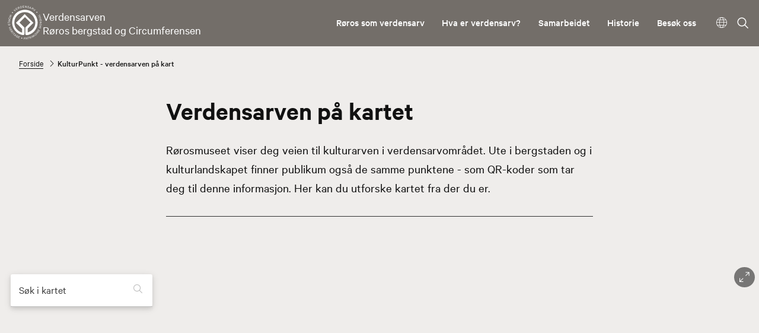

--- FILE ---
content_type: text/html; charset=utf-8
request_url: https://verdensarvenroros.no/kulturpunkt?kp_id=44:151:5920
body_size: 122864
content:
<!DOCTYPE html><html data-ng-app="m24App" data-ng-controller="BodyCtrl" lang="no" data-fullscreen="false" data-basecss="2" id="portal"> <head><meta http-equiv="Content-Type" content="text/html; charset=UTF-8"><meta name="viewport" content="width=device-width,initial-scale=1.0"><meta http-equiv="X-UA-Compatible" content="IE=edge"><link rel="icon" href="https://ems.dimu.org/image/0231wU1WUm6U?dimension=32"><title>KulturPunkt - verdensarven på kart - Verdensarven Røros bergstad og Circumferensen</title><script>
      var MUSEUM24_PORTAL_VERSION = "2026.01.07 (2.6.2)";
      console.log("Museum24:Portal - 2026.01.07 (2.6.2) | v2");
  </script><meta name="description" content="Rørosmuseet viser deg veien til kulturarven i verdensarvområdet. Ute i bergstaden og i kulturlandskapet finner publikum også de samme punktene - som QR-koder som tar deg til denne informasjon. Her kan du utforske kartet fra der du er."><meta name="keywords" content="UNESCO Verdensarv Bergstaden Cirkumferensen Rørosmuseet Trøndelag Norge"><link rel="canonical" href="https://verdensarvenroros.no/kulturpunkt?kp_id=44:151:5920"><meta property="og:description" content="Rørosmuseet viser deg veien til kulturarven i verdensarvområdet. Ute i bergstaden og i kulturlandskapet finner publikum også de samme punktene - som QR-koder som tar deg til denne informasjon. Her kan du utforske kartet fra der du er."><meta property="og:image" content="https://ems.dimu.org/image/0231wTu9HqR7?dimension=1200&mediaType=image/jpeg"><meta property="og:image:secure_url" content="https://ems.dimu.org/image/0231wTu9HqR7?dimension=1200&mediaType=image/jpeg"><script data-cookieconsent="ignore" src="/assets/gen/js_head_packed.js?89c18018"></script><script src="/assets/js/noframework.waypoints.min.js"></script><script src="/assets/gen/js_head_packed_jq_ui.js?246a3d56"></script><link rel="stylesheet" type="text/css" href="/assets/gen/m24base2.css?65326023"><link rel="stylesheet" type="text/css" href="/assets/gen/m24site_standard1024.css?0e92f102"><link rel="stylesheet" type="text/css" href="/assets/design/site/70.css?m=f90761ca724e8a6ff4ad44cf7c3961f5"><script>

      HAS_INTROSECTIONS = false; 

    </script><script defer data-domain="verdensarvenroros.no,rollup.museum24" event-solution="Museum24" event-site="verdensarvenroros.no" event-siteurl="verdensarvenroros.no/" event-siteid="70" event-sitename="Verdensarven Røros" event-language="no" src="https://plausible.io/js/script.pageview-props.outbound-links.js"></script><script defer src="/assets/gen/m24_plausible_events.js?249c53e6"></script><script async src="https://www.googletagmanager.com/gtag/js?id=G-3FFGLJT023"></script><script>
  window.dataLayer = window.dataLayer || [];
  function gtag(){dataLayer.push(arguments);}
  gtag('js', new Date());

  gtag('config', 'G-3FFGLJT023');
</script><script>
    var slideconfig = {
      animation: 'slide',  //if 'fade' --> html structure chages a bit a design breaks.
      animationSpeed: '1000',
      slideshowSpeed: '5500'
    };
  </script><script>
        function mapsInit() {
          //Todo: Load mapapi async and then init all maps inside this function..
        }
      </script><script data-cookieconsent="ignore" src="//maps.googleapis.com/maps/api/js?key=AIzaSyCl4pumdVSLB70uTIW7Ax_iV5ySQ48L0EA&callback=mapsInit&libraries=marker&v=3.63"></script><script src="/assets/js/overlapping_spider_markers.min.js"></script><script type="text/javascript" src="/assets/gen/m24_maps.js?578cfd70"></script></head> <body id="m24top" ng-click="closeFilters()" class="   template site--70 template--article theme-kulturpunkt template--     pagetype-seksjon "> <a tabindex="0" class="accessible" href="#main"> <span> Hopp til hovedinnhold </span> </a> <header data-version="2" data-header-type="standard" class="header" id="header" data-expanded="false"> <div class="header__grid header__grid--standard"> <div class="header__ident"> <a href="//verdensarvenroros.no" aria-labelledby="sitename" class="nav-home svg-logo"> <div class="header__logo"> <svg version x y viewbox="0 0 148 148" enable-background xml:space="preserve" id><g fill="#000000" transform="translate(4 3)"> <path d="M93.025 70.8C92.925 70.6 92.725 70.5 92.625 70.4 91.825 69.6 91.125 68.9 90.325 68.1 89.825 67.6 89.325 67.1 88.825 66.7 82.825 60.7 76.825 54.7 70.825 48.7 70.725 48.6 70.525 48.4 70.425 48.3 70.125 48.3 70.025 48.4 69.825 48.5 69.125 49.3 68.225 50 67.525 50.8 67.425 51 67.125 51.1 67.025 51.3 66.725 51.6 66.425 51.9 66.125 52.2 65.825 52.5 65.525 52.7 65.325 53 64.725 53.5 64.225 54.1 63.625 54.7 63.225 55.1 62.825 55.6 62.325 56 61.925 56.4 61.525 56.8 61.025 57.3 60.525 57.8 60.125 58.2 59.625 58.7 59.125 59.2 58.625 59.7 58.125 60.2 57.625 60.7 57.225 61.1 56.725 61.6 56.225 62.1 55.725 62.5 55.325 63 54.925 63.4 54.625 63.8 54.225 64.2 53.925 64.6 53.525 64.9 53.125 65.3 52.925 65.5 52.725 65.7 52.525 65.9 52.325 66.2 52.025 66.4 51.825 66.6 51.625 66.8 51.325 67 51.125 67.3 50.725 67.7 50.325 68.1 49.825 68.5 49.425 68.9 49.025 69.3 48.525 69.8 48.225 70.1 47.825 70.5 47.525 70.8 47.525 70.8 47.425 70.9 47.425 71 47.625 71.2 47.725 71.4 48.025 71.6 48.425 72 48.825 72.4 49.225 72.8 49.725 73.3 50.225 73.7 50.725 74.2 51.025 74.5 51.225 74.8 51.525 75 51.825 75.3 52.125 75.5 52.325 75.8 52.925 76.4 53.525 76.9 54.025 77.6 54.325 77.9 54.625 78.1 54.925 78.4 55.125 78.6 55.425 78.8 55.525 79 56.025 79.7 56.725 80.2 57.325 80.8 57.825 81.3 58.325 81.8 58.825 82.3 59.125 82.6 59.425 82.9 59.725 83.2 60.025 83.5 60.225 83.7 60.525 84 60.725 84.2 61.025 84.5 61.225 84.7 61.625 85 61.825 85.4 62.225 85.8 62.525 86.1 62.825 86.4 63.125 86.7 63.425 87 63.725 87.3 64.025 87.6 64.425 88 64.725 88.3 65.125 88.7 65.425 89.1 65.925 89.4 66.225 89.8 66.525 90.2 67.025 90.5 67.325 90.9 67.525 91.1 67.625 91.3 67.825 91.5 67.925 91.6 67.925 91.7 67.925 91.8 67.925 91.9 67.925 92.1 67.925 92.2 67.925 100.9 67.925 109.6 67.925 118.3 67.925 118.7 67.825 119.1 67.825 119.5 67.525 120 67.425 120.5 67.025 120.9 66.925 121 66.825 121.1 66.725 121.2 66.525 121.5 66.225 121.7 65.925 121.8 65.725 121.9 65.525 122 65.425 122.1 64.925 122.3 64.325 122.4 63.825 122.6 63.825 122.6 63.725 122.6 63.725 122.6 62.925 122.5 62.025 122.8 61.225 122.7 60.625 122.6 60.125 122.6 59.625 122.6 59.525 122.6 59.325 122.5 59.225 122.5 58.525 122.4 57.925 122.2 57.225 122 57.125 122 56.925 121.9 56.825 121.9 56.725 121.9 56.525 121.8 56.425 121.8 56.225 121.8 56.125 121.7 55.925 121.7 55.725 121.6 55.425 121.6 55.125 121.5 54.925 121.5 54.825 121.4 54.625 121.3 54.525 121.2 54.325 121.3 54.225 121.2 53.825 121 53.425 120.9 53.025 120.8 52.825 120.5 52.425 120.7 52.225 120.4 52.025 120.4 51.925 120.4 51.725 120.3 51.225 120.1 50.625 119.9 50.125 119.7 49.625 119.5 49.125 119.2 48.625 119 48.425 118.9 48.225 118.9 48.025 118.7 47.925 118.6 47.625 118.6 47.425 118.5 47.325 118.4 47.125 118.4 46.925 118.3 46.125 117.8 45.325 117.5 44.625 117.1 44.225 116.9 43.825 116.7 43.525 116.5 43.125 116.3 42.725 116 42.325 115.8 42.025 115.6 41.725 115.4 41.425 115.3 41.125 115.1 40.925 114.9 40.625 114.8 40.325 114.5 39.825 114.3 39.525 114 39.325 113.8 38.925 113.7 38.725 113.5 38.425 113.2 38.125 113 37.825 112.8 37.225 112.4 36.725 111.8 36.125 111.4 35.825 111.2 35.625 111 35.425 110.8 35.225 110.6 35.025 110.4 34.725 110.2 34.625 110.2 34.625 110.1 34.525 110 34.425 109.9 34.325 109.8 34.225 109.7 33.625 109.3 33.225 108.7 32.725 108.3 32.225 107.8 31.725 107.4 31.325 106.9 31.025 106.5 30.625 106.1 30.325 105.7 30.325 105.7 30.225 105.6 30.225 105.6 29.825 105.3 29.525 104.8 29.225 104.4 28.925 104.1 28.625 103.7 28.325 103.3 27.925 102.8 27.525 102.2 27.125 101.7 26.825 101.3 26.425 100.9 26.125 100.4 25.825 99.9 25.525 99.4 25.225 98.9 24.925 98.4 24.625 98 24.325 97.5 24.125 97.3 24.025 97 23.925 96.8 23.825 96.6 23.725 96.4 23.525 96.2 23.325 96 23.225 95.7 23.125 95.4 23.125 95.3 23.025 95.2 23.025 95.1 22.725 94.6 22.525 94.1 22.225 93.5 22.025 93.1 21.825 92.6 21.625 92.2 21.225 91.5 21.025 90.7 20.725 90 20.625 89.8 20.625 89.5 20.525 89.2 20.425 89 20.325 88.7 20.225 88.5 20.225 88.4 20.125 88.3 20.225 88.3 20.325 88 20.025 87.8 19.925 87.6 19.925 87.4 19.925 87.1 19.725 86.9 19.725 86.9 19.625 86.8 19.625 86.8 19.625 86.3 19.225 85.8 19.225 85.3 19.225 85.2 19.225 85.2 19.125 85.1 19.125 85 19.025 85 19.025 85 19.025 84.6 18.825 84.3 18.725 83.9 18.625 83.6 18.625 83.4 18.525 83.1 18.425 82.8 18.325 82.5 18.325 82.2 18.325 82.1 18.325 82.1 18.225 82 18.025 81.5 18.025 81 17.925 80.6 17.925 80.5 17.825 80.4 17.825 80.3 17.725 80 17.625 79.6 17.625 79.3 17.625 79 17.625 78.8 17.525 78.5 17.425 78.3 17.425 78 17.425 77.8 17.425 77.6 17.425 77.4 17.325 77.2 17.325 77.2 17.325 77.1 17.325 77.1 17.325 76.6 17.225 76.1 17.225 75.6 17.225 75.5 17.225 75.4 17.225 75.4 17.025 74.8 17.125 74.3 17.125 73.7 17.125 73.4 17.125 73 17.125 72.7 17.125 72.4 17.125 72.2 17.025 71.9 17.025 71.8 17.025 71.7 17.025 71.6 17.025 71 16.925 70.4 17.125 69.8 17.125 69.7 17.125 69.6 17.125 69.5 17.125 68.9 17.125 68.2 17.125 67.6 17.125 67.3 17.125 67.1 17.225 66.8 17.225 66.8 17.225 66.8 17.225 66.7 17.225 66.4 17.325 66 17.325 65.7 17.425 65.2 17.425 64.6 17.425 64.1 17.425 64 17.425 63.9 17.525 63.8 17.625 63.4 17.725 63 17.725 62.6 17.725 62.5 17.725 62.4 17.725 62.3 17.825 61.8 17.925 61.2 18.025 60.6 18.125 60.2 18.225 59.8 18.225 59.3 18.425 58.9 18.525 58.4 18.525 58 18.525 57.9 18.625 57.9 18.625 57.8 18.625 57.7 18.725 57.7 18.725 57.6 18.725 57.3 18.825 57 18.925 56.8 19.025 56.6 19.025 56.3 19.025 56.1 19.025 56 19.125 55.9 19.125 55.8 19.125 55.7 19.225 55.6 19.225 55.5 19.225 55.3 19.325 55.2 19.325 55.1 19.425 54.9 19.425 54.6 19.525 54.3 19.525 54.2 19.525 54 19.625 53.9 19.625 53.9 19.725 53.8 19.725 53.8 19.725 53.6 19.725 53.4 19.925 53.2 19.925 52.7 20.325 52.4 20.325 52 20.325 51.8 20.425 51.7 20.525 51.5 20.725 51.1 20.825 50.6 21.025 50.3 21.025 49.9 21.425 49.6 21.425 49.2 21.825 48.8 21.925 48.2 22.225 47.7 22.325 47.5 22.525 47.3 22.525 47 22.625 46.8 22.825 46.7 22.825 46.4 23.025 46 23.325 45.6 23.425 45.2 23.625 44.7 24.025 44.3 24.225 43.8 24.425 43.4 24.725 43.1 24.925 42.8 25.125 42.5 25.325 42.1 25.525 41.7 25.625 41.6 25.625 41.5 25.725 41.4 26.125 41 26.325 40.5 26.625 40.1 26.725 39.9 26.925 39.7 27.025 39.5 27.125 39.3 27.325 39.1 27.425 38.9 27.525 38.8 27.625 38.6 27.725 38.5 27.825 38.4 27.825 38.3 27.825 38.3 28.325 37.9 28.625 37.3 29.025 36.9 29.425 36.5 29.725 36.1 30.125 35.7 30.425 35.5 30.625 35.2 30.825 34.9 31.225 34.5 31.525 34.1 32.025 33.7 32.425 33.3 32.725 32.9 33.125 32.6 33.125 32.6 33.225 32.5 33.225 32.5 33.525 32.4 33.625 32.2 33.825 32 34.025 31.8 34.225 31.7 34.425 31.5 34.925 30.9 35.525 30.5 36.125 30 36.425 29.8 36.625 29.6 36.825 29.3 37.225 29 37.625 28.7 37.925 28.5 38.325 28.3 38.625 28 39.025 27.7 39.225 27.6 39.325 27.5 39.525 27.4 39.725 27.3 39.825 27.1 39.925 27 40.325 26.8 40.625 26.5 41.125 26.3 41.425 26.2 41.625 26 41.825 25.8 42.525 25.4 43.225 25 44.025 24.6 44.525 24.3 45.125 24 45.625 23.8 46.025 23.6 46.325 23.4 46.725 23.3 46.925 23.2 47.125 23.1 47.225 23 47.425 22.8 47.725 22.8 48.025 22.7 48.225 22.6 48.525 22.5 48.725 22.4 49.225 22.2 49.725 21.9 50.325 21.7 50.925 21.5 51.625 21.2 52.225 21 52.625 20.7 53.225 20.8 53.625 20.5 53.725 20.4 53.925 20.5 54.025 20.4 54.225 20.2 54.525 20.2 54.825 20.2 55.125 20.1 55.325 20 55.625 20 55.725 20 55.825 19.9 55.925 19.9 56.125 20 56.325 19.7 56.525 19.7 56.725 19.7 56.925 19.7 57.125 19.6 57.525 19.4 57.925 19.4 58.425 19.3 58.525 19.3 58.725 19.3 58.725 19.3 58.925 19.1 59.225 19.1 59.525 19.1 59.625 19.1 59.725 19.1 59.825 19 60.125 18.8 60.325 18.8 60.625 18.8 61.025 18.8 61.425 18.7 61.825 18.7 61.925 18.7 61.925 18.7 62.025 18.7 62.325 18.5 62.725 18.5 63.025 18.5 63.425 18.5 63.725 18.5 64.125 18.3 64.225 18.2 64.425 18.2 64.525 18.2 64.825 18.2 65.025 18.2 65.325 18.2 65.425 18.2 65.525 18.2 65.625 18.2 66.125 18 66.625 18.1 67.125 18.1 67.325 18.1 67.525 18.1 67.725 18 67.825 18 68.025 18 68.125 18 69.225 18 70.425 18 71.525 18 71.625 18 71.725 18 71.825 18 72.225 18.2 72.725 18.1 73.125 18.1 73.325 18.1 73.525 18.1 73.825 18.2 74.025 18.3 74.325 18.2 74.525 18.2 74.825 18.2 75.225 18.2 75.525 18.3 75.925 18.5 76.325 18.4 76.725 18.4 77.025 18.4 77.325 18.3 77.525 18.6 77.525 18.6 77.625 18.6 77.725 18.6 78.125 18.5 78.625 18.7 79.025 18.7 79.125 18.7 79.125 18.7 79.225 18.7 79.625 18.9 80.125 19 80.525 18.9 80.525 18.9 80.625 18.9 80.625 18.9 81.025 19.2 81.525 19.1 82.025 19.2 82.025 19.2 82.125 19.2 82.125 19.2 82.325 19.4 82.725 19.4 83.025 19.4 83.125 19.4 83.125 19.5 83.225 19.5 83.325 19.5 83.425 19.6 83.525 19.6 83.825 19.6 84.125 19.8 84.425 19.8 84.625 19.8 84.825 19.9 85.025 19.9 85.125 19.9 85.125 19.9 85.225 19.9 85.525 20.2 85.925 20.1 86.225 20.3 86.425 20.4 86.625 20.5 86.925 20.5 87.025 20.5 87.125 20.6 87.125 20.6 87.125 20.6 87.225 20.7 87.225 20.7 87.725 20.8 88.125 21.1 88.625 21.2 89.225 21.4 89.825 21.7 90.325 21.9 90.725 22 91.025 22.2 91.325 22.4 91.525 22.5 91.825 22.6 92.025 22.7 92.325 22.8 92.625 23 92.825 23.1 93.025 23.2 93.225 23.3 93.425 23.4 93.525 23.5 93.625 23.5 93.725 23.6 93.925 23.7 94.125 23.8 94.325 23.9 94.625 24 94.925 24.1 95.125 24.3 95.625 24.7 96.225 24.9 96.725 25.2 97.325 25.5 97.725 25.9 98.425 26.2 98.825 26.6 99.325 26.8 99.725 27.1 100.125 27.4 100.625 27.8 101.025 28.1 101.425 28.4 101.825 28.8 102.325 29 102.425 29 102.425 29.1 102.525 29.2 102.625 29.3 102.725 29.4 102.825 29.5 103.425 29.8 103.925 30.4 104.425 30.8 104.925 31.2 105.425 31.7 105.925 32.1 106.125 32.2 106.225 32.4 106.425 32.6 106.625 32.8 106.825 33.1 107.125 33.2 107.225 33.3 107.325 33.4 107.425 33.5 107.725 34 108.225 34.3 108.625 34.8 109.025 35.3 109.525 35.7 109.925 36.3 110.125 36.6 110.325 36.8 110.625 37.1 110.725 37.2 110.825 37.4 110.925 37.5 111.025 37.7 111.125 37.8 111.325 38 111.525 38.2 111.725 38.5 111.925 38.8 112.125 39.1 112.325 39.4 112.625 39.7 112.625 39.7 112.725 39.8 112.725 39.8 113.225 40.6 113.725 41.3 114.225 42.1 114.525 42.6 114.925 43.1 115.225 43.6 115.525 44.1 115.825 44.6 116.125 45.1 116.325 45.4 116.525 45.7 116.625 46 116.725 46.3 116.925 46.7 117.125 47 117.225 47.2 117.325 47.4 117.425 47.6 117.625 47.8 117.525 48 117.725 48.2 117.925 48.4 117.925 48.8 118.125 49 118.325 49.2 118.325 49.6 118.425 49.8 118.725 50.4 119.025 51.2 119.225 51.8 119.225 51.9 119.325 52 119.325 52.1 119.425 52.3 119.525 52.5 119.525 52.7 119.525 52.8 119.625 52.9 119.625 53 119.625 53.1 119.725 53.2 119.725 53.3 119.725 53.6 119.925 53.8 120.025 54.1 120.225 54.5 120.325 55 120.425 55.4 120.525 55.7 120.725 56 120.725 56.4 121.025 56.6 120.925 56.8 120.925 57.1 120.925 57.3 121.025 57.5 121.125 57.6 121.225 57.9 121.325 58.1 121.325 58.4 121.325 58.4 121.325 58.5 121.325 58.5 121.625 58.9 121.525 59.4 121.625 59.9 121.625 60 121.725 60.1 121.725 60.2 121.825 60.4 121.925 60.7 121.825 60.9 121.825 61 121.825 61.1 121.825 61.2 122.025 61.5 122.025 61.8 122.025 62.1 122.025 62.3 122.025 62.5 122.225 62.7 122.225 62.7 122.325 62.8 122.325 62.9 122.325 63.5 122.425 64 122.425 64.6 122.425 64.8 122.425 65 122.525 65.2 122.625 65.5 122.625 65.7 122.625 66 122.625 66.2 122.625 66.5 122.625 66.7 122.625 67.3 122.725 67.8 122.825 68.3 122.825 68.4 122.825 68.6 122.825 68.8 122.825 70.3 122.825 71.9 122.825 73.4 122.825 73.8 122.725 74.3 122.625 74.7 122.625 74.9 122.525 75 122.525 75.2 122.525 75.5 122.525 75.8 122.525 76.2 122.525 76.6 122.525 77 122.325 77.4 122.325 77.5 122.225 77.5 122.325 77.6 122.325 78.1 122.225 78.7 122.225 79.2 122.225 79.4 122.225 79.5 122.125 79.7 122.025 79.9 122.025 80.1 122.025 80.4 122.025 80.7 122.025 80.9 121.925 81.1 121.925 81.1 121.825 81.2 121.825 81.3 121.825 81.9 121.625 82.5 121.425 83.1 121.425 83.2 121.425 83.3 121.425 83.4 121.425 83.5 121.425 83.6 121.425 83.7 121.325 83.9 121.225 84 121.225 84.2 121.225 84.4 121.225 84.5 121.125 84.7 121.025 85.1 120.825 85.4 120.825 85.8 120.825 85.8 120.825 85.9 120.825 85.9 120.525 86.2 120.625 86.6 120.425 86.9 120.225 87.6 119.925 88.3 119.725 88.9 119.625 89.2 119.425 89.5 119.425 89.8 119.325 90.1 119.225 90.4 119.125 90.7 118.825 91.3 118.625 91.9 118.325 92.5 118.225 92.8 118.125 93.1 117.925 93.4 117.725 93.9 117.525 94.4 117.225 94.8 117.125 95.3 116.625 95.7 116.525 96.2 116.525 96.3 116.325 96.4 116.325 96.5 115.925 97.3 115.525 98 115.025 98.7 114.525 99.5 113.925 100.4 113.425 101.3 113.325 101.5 113.225 101.8 112.925 101.9 112.825 102.1 112.625 102.3 112.525 102.5 112.225 102.9 111.825 103.3 111.625 103.7 111.525 103.9 111.325 104 111.225 104.1 110.825 104.6 110.525 105 110.125 105.5 109.925 105.7 109.725 106 109.525 106.2 109.325 106.4 109.125 106.6 109.025 106.8 108.725 107.2 108.325 107.5 108.025 107.9 107.725 108.3 107.325 108.5 107.025 108.9 106.625 109.4 106.125 109.8 105.625 110.2 105.125 110.6 104.625 111.1 104.125 111.5 103.825 111.8 103.425 112 103.225 112.4 103.225 112.4 103.125 112.5 103.125 112.5 102.725 112.7 102.325 113 102.125 113.3 101.725 113.4 101.525 113.7 101.225 113.9 100.625 114.3 99.925 114.7 99.325 115.2 99.125 115.3 98.825 115.4 98.725 115.6 98.325 115.8 98.125 116.1 97.725 116.2 97.425 116.4 97.125 116.6 96.725 116.8 96.225 117.1 95.825 117.4 95.325 117.6 95.225 117.6 95.225 117.7 95.225 117.7 94.625 118.1 93.925 118.4 93.325 118.7 92.825 118.9 92.325 119.2 91.825 119.4 91.525 119.6 91.125 119.7 90.825 119.8 90.625 119.9 90.525 120.1 90.225 120.1 90.025 120.1 89.825 120.3 89.625 120.3 89.325 120.4 89.125 120.7 88.725 120.6 88.425 120.9 87.925 120.9 87.625 121.1 87.525 121.2 87.425 121.2 87.325 121.2 86.925 121.4 86.425 121.5 86.025 121.6 85.925 121.7 85.725 121.7 85.625 121.7 85.625 121.7 85.525 121.7 85.525 121.7 85.225 122 84.925 121.9 84.525 122 84.225 122.1 83.825 122.3 83.525 122.2 83.525 122.2 83.425 122.2 83.425 122.2 82.925 122.5 82.325 122.5 81.725 122.7 81.125 122.6 80.525 123 79.925 123 79.125 123.2 78.325 123.1 77.525 123.1 76.925 123.1 76.325 123 75.725 122.8 75.125 122.7 74.625 122.4 74.125 122.2 73.225 121.7 72.625 121 72.225 120.2 71.925 119.7 71.925 119.1 71.925 118.5 71.925 109.9 71.925 101.3 71.925 92.7 71.925 91.9 71.825 92.1 72.425 91.5 72.725 91.1 73.125 90.8 73.425 90.4 73.925 89.8 74.525 89.3 75.025 88.7 75.125 88.5 75.325 88.4 75.525 88.3 75.625 88.2 75.825 88 75.925 87.8 76.225 87.6 76.425 87.3 76.725 87 76.825 86.8 77.025 86.7 77.125 86.6 77.425 86.4 77.525 86.1 77.825 85.9 78.325 85.4 78.725 85 79.225 84.5 79.825 83.9 80.425 83.2 81.125 82.6 81.525 82.3 81.825 81.9 82.225 81.6 82.625 81.3 82.925 80.9 83.325 80.5 83.625 80.2 83.925 79.8 84.325 79.5 84.625 79.2 84.925 78.9 85.225 78.6 85.625 78.2 86.025 77.9 86.325 77.5 86.625 77.3 86.825 77 87.125 76.7 87.625 76.2 88.125 75.7 88.625 75.2 89.125 74.7 89.525 74.3 90.025 73.8 90.125 73.7 90.225 73.6 90.225 73.6 90.625 73.3 90.925 72.9 91.325 72.6 92.225 71.7 92.625 71.3 93.025 70.8zM106.625 70.8C106.625 70.9 106.525 71 106.425 71.1 105.925 71.7 105.325 72.2 104.825 72.8 104.625 73 104.325 73.2 104.125 73.5 103.525 74.1 102.925 74.8 102.225 75.4 101.825 75.8 101.425 76.2 101.125 76.6 100.625 77.1 100.125 77.6 99.625 78 99.225 78.4 98.825 78.9 98.325 79.3 97.825 79.8 97.325 80.2 96.925 80.7 96.225 81.5 95.325 82.3 94.525 83.1 93.825 83.8 93.125 84.5 92.425 85.2 92.225 85.4 92.025 85.7 91.725 85.9 91.425 86.2 91.025 86.5 90.825 86.8 90.425 87.3 89.825 87.7 89.425 88.2 89.125 88.3 89.025 88.6 88.825 88.8 88.625 89 88.425 89.2 88.225 89.4 87.925 89.7 87.625 90 87.325 90.3 87.025 90.6 86.725 90.9 86.425 91.2 86.225 91.4 85.925 91.6 85.725 91.9 85.425 92.2 85.125 92.5 84.825 92.8 84.525 93.1 84.225 93.4 83.825 93.8 83.425 94.1 83.125 94.5 82.725 94.9 82.425 95.2 82.225 95.5 81.925 95.7 81.625 95.9 81.525 96.2 81.525 96.5 81.525 96.6 81.525 96.7 81.525 96.8 81.525 99.7 81.525 102.6 81.525 105.6 81.525 105.8 81.525 106 81.525 106.2 81.525 106.4 81.425 106.6 81.425 106.8 81.425 108.3 81.425 109.9 81.425 111.4 81.425 111.5 81.425 111.7 81.425 111.9 81.625 111.9 81.725 111.9 81.925 111.9 82.325 111.8 82.725 111.6 83.125 111.5 83.425 111.2 83.825 111.3 84.125 111.1 84.325 110.9 84.725 111 84.925 110.8 85.225 110.8 85.525 110.6 85.725 110.5 86.125 110.4 86.425 110.1 86.825 110.1 86.825 110.1 86.925 110.1 86.925 110 87.025 109.8 87.225 109.9 87.325 109.8 87.625 109.6 88.025 109.5 88.325 109.4 88.625 109.2 88.925 109.1 89.225 109 89.725 108.8 90.125 108.5 90.625 108.3 90.925 108.2 91.125 107.9 91.525 107.9 91.825 107.6 92.325 107.6 92.525 107.2 92.525 107.2 92.625 107.1 92.625 107.1 93.325 106.9 93.725 106.3 94.425 106.1 94.925 105.8 95.325 105.4 95.825 105.1 96.025 105 96.125 104.8 96.325 104.8 96.425 104.6 96.625 104.5 96.825 104.4 97.325 104 97.925 103.6 98.425 103.1 98.625 102.9 98.925 102.7 99.125 102.5 99.725 102 100.125 101.5 100.725 101 100.925 100.7 101.225 100.5 101.425 100.3 101.825 99.9 102.225 99.4 102.625 99 102.825 98.8 102.925 98.6 103.125 98.4 103.225 98.3 103.325 98.1 103.425 98 103.825 97.6 104.225 97.3 104.425 96.8 104.425 96.8 104.425 96.7 104.525 96.7 104.925 96.4 105.125 96 105.425 95.6 105.525 95.5 105.525 95.5 105.625 95.4 105.825 95 106.125 94.7 106.325 94.4 106.725 93.9 107.025 93.4 107.325 92.8 107.725 92 108.225 91.3 108.625 90.5 108.825 90.2 108.925 89.8 109.125 89.5 109.325 89.2 109.525 88.8 109.625 88.4 109.925 88.1 109.925 87.7 110.125 87.3 110.225 87 110.325 86.7 110.425 86.5 110.525 86.2 110.625 85.9 110.725 85.6 110.925 85.2 110.925 84.8 111.225 84.5 111.225 84.2 111.325 84 111.425 83.7 111.425 83.6 111.525 83.4 111.525 83.3 111.625 82.9 111.725 82.5 111.825 82.1 111.925 81.9 111.925 81.7 111.925 81.6 112.025 81 112.325 80.4 112.325 79.8 112.325 79.8 112.325 79.8 112.325 79.7 112.525 79.1 112.625 78.6 112.625 78 112.625 77.9 112.625 77.8 112.725 77.7 112.825 77.4 112.925 77.1 112.825 76.8 112.825 76.5 112.825 76.1 112.925 75.8 113.025 75.6 113.025 75.5 113.025 75.3 113.025 74.9 113.025 74.5 113.025 74 113.025 73.9 113.025 73.7 113.025 73.6 113.125 73.4 113.125 73.2 113.125 73 113.125 71.9 113.125 70.9 113.125 69.8 113.125 69.6 113.125 69.5 113.125 69.3 113.025 69.1 113.025 68.9 113.025 68.7 113.025 68.3 113.025 67.9 113.025 67.5 113.025 67.4 113.025 67.2 112.925 67.1 112.825 66.7 112.725 66.4 112.725 66 112.725 65.7 112.725 65.4 112.625 65 112.525 64.8 112.525 64.7 112.525 64.5 112.525 64 112.425 63.6 112.325 63.1 112.225 62.9 112.225 62.7 112.225 62.5 112.225 62.3 112.225 62 112.025 61.8 112.025 61.8 111.925 61.7 111.925 61.6 111.925 61 111.525 60.4 111.525 59.8 111.525 59.8 111.425 59.7 111.425 59.6 111.225 59.2 111.225 58.7 110.925 58.3 110.925 57.9 110.625 57.6 110.625 57.2 110.625 57.1 110.525 57 110.525 56.9 110.425 56.8 110.325 56.6 110.325 56.5 110.325 56.3 110.125 56.2 110.125 56.1 110.125 55.8 110.025 55.6 109.825 55.3 109.725 55.1 109.725 54.8 109.525 54.6 109.425 54 109.025 53.6 108.925 53 108.625 52.8 108.725 52.5 108.525 52.3 108.325 52.1 108.225 51.8 108.125 51.6 108.025 51.3 107.725 51.1 107.725 50.7 107.425 50.4 107.225 50 107.125 49.6 106.825 49 106.425 48.5 106.125 47.9 106.025 47.7 105.925 47.6 105.825 47.4 105.625 47.1 105.425 46.7 105.225 46.4 104.725 45.7 104.125 45 103.625 44.3 103.325 43.9 103.125 43.5 102.725 43.2 102.325 42.8 102.025 42.5 101.725 42.1 101.525 41.8 101.225 41.5 101.025 41.3 100.525 40.8 100.025 40.4 99.625 39.9 99.425 39.6 99.125 39.4 98.825 39.2 98.625 39 98.425 38.9 98.225 38.7 97.925 38.4 97.625 38.2 97.325 37.9 96.925 37.6 96.525 37.2 96.125 37 95.725 36.5 95.025 36.3 94.625 35.8 93.925 35.4 93.225 34.8 92.425 34.4 91.925 34.1 91.525 33.9 91.025 33.6 90.825 33.5 90.525 33.5 90.425 33.3 90.325 33.1 90.025 33.2 89.925 33 89.825 32.8 89.625 32.8 89.425 32.7 89.025 32.5 88.625 32.3 88.225 32.1 88.025 32 87.825 31.9 87.625 31.7 87.425 31.6 87.125 31.6 86.925 31.4 86.625 31.4 86.525 31.2 86.225 31.1 86.025 31 85.725 31 85.525 30.8 85.225 30.9 84.925 30.6 84.725 30.5 84.425 30.4 84.125 30.2 83.825 30.2 83.525 30.1 83.225 29.9 82.925 29.9 82.725 29.9 82.425 29.7 82.225 29.7 81.825 29.7 81.525 29.5 81.125 29.4 80.825 29.3 80.525 29.3 80.225 29.1 79.825 29.1 79.525 29 79.125 28.9 78.825 28.8 78.425 28.8 78.025 28.8 77.925 28.8 77.825 28.8 77.825 28.7 77.625 28.6 77.325 28.5 77.025 28.5 76.825 28.5 76.625 28.5 76.425 28.4 76.225 28.3 76.025 28.3 75.825 28.3 75.225 28.3 74.625 28.1 74.025 28.2 73.925 28.2 73.925 28.2 73.825 28.1 73.425 28 73.025 27.9 72.625 27.9 70.525 27.9 68.425 27.9 66.425 27.9 66.225 27.9 66.025 27.9 65.725 28 65.325 28.1 64.925 28.2 64.425 28.2 64.325 28.2 64.225 28.2 64.125 28.2 63.825 28.3 63.525 28.3 63.325 28.3 63.225 28.3 63.025 28.3 62.925 28.4 62.725 28.6 62.425 28.6 62.125 28.6 61.925 28.6 61.625 28.6 61.425 28.7 61.325 28.7 61.225 28.8 61.125 28.8 60.725 28.8 60.425 28.9 60.025 28.9 59.925 28.9 59.825 28.9 59.825 29 59.625 29.2 59.525 29.2 59.325 29.2 59.125 29.2 59.025 29.2 58.825 29.3 58.725 29.4 58.525 29.4 58.425 29.4 58.125 29.5 57.825 29.5 57.525 29.7 57.425 29.7 57.425 29.7 57.325 29.7 57.125 29.7 56.925 29.7 56.725 29.9 56.725 29.9 56.625 30 56.525 30 56.225 30 56.025 30.1 55.725 30.2 55.425 30.3 55.125 30.4 54.825 30.6 54.325 30.6 53.925 30.9 53.525 31.1 53.125 31.2 52.725 31.4 52.325 31.6 51.925 31.8 51.525 31.9 51.125 32.1 50.725 32.3 50.325 32.5 49.925 32.7 49.625 32.9 49.325 33.1 49.025 33.2 48.825 33.3 48.625 33.5 48.425 33.5 48.225 33.6 48.025 33.8 47.725 33.9 47.625 34.1 47.325 34.1 47.125 34.3 46.925 34.4 46.725 34.5 46.525 34.6 46.325 34.7 46.125 34.8 45.925 35 45.525 35.3 45.025 35.6 44.625 35.9 43.925 36.4 43.325 36.9 42.625 37.4 42.425 37.5 42.225 37.7 42.025 37.9 41.725 38.2 41.525 38.4 41.125 38.6 40.925 38.7 40.825 38.8 40.725 39 40.525 39.2 40.325 39.4 40.125 39.5 39.925 39.7 39.725 39.9 39.525 40.1 39.025 40.6 38.425 41 38.025 41.6 37.925 41.7 37.825 41.8 37.725 41.9 37.325 42.2 37.025 42.7 36.625 43.1 36.425 43.3 36.225 43.5 36.125 43.8 35.825 44 35.625 44.3 35.425 44.6 35.125 45 34.725 45.4 34.425 45.8 33.925 46.5 33.425 47.2 33.025 47.9 32.925 48.1 32.625 48.3 32.625 48.6 32.625 48.6 32.625 48.7 32.525 48.7 32.225 49 32.025 49.5 31.825 49.8 31.725 50 31.525 50.1 31.525 50.3 31.225 50.9 30.825 51.4 30.625 52.1 30.225 52.6 30.125 53.3 29.725 53.8 29.625 53.9 29.525 54 29.525 54.2 29.425 54.6 29.225 54.9 29.125 55.3 29.025 55.6 28.925 55.8 28.825 56.1 28.725 56.3 28.625 56.5 28.625 56.7 28.625 56.8 28.525 57 28.425 57.1 28.325 57.2 28.325 57.3 28.325 57.4 28.325 57.5 28.325 57.6 28.325 57.7 28.125 58 28.125 58.4 27.925 58.7 27.825 58.9 27.825 59.1 27.825 59.3 27.825 59.4 27.725 59.5 27.725 59.6 27.725 59.7 27.625 59.8 27.625 59.9 27.625 60.1 27.525 60.2 27.525 60.4 27.525 60.5 27.425 60.6 27.425 60.7 27.425 61 27.325 61.3 27.325 61.7 27.325 61.8 27.325 61.9 27.225 61.9 27.125 62 27.025 62.2 27.125 62.3 27.125 62.5 27.025 62.7 27.025 62.9 27.025 63.1 26.925 63.2 26.925 63.4 26.825 63.8 26.825 64.3 26.725 64.7 26.625 65 26.625 65.3 26.625 65.7 26.625 65.9 26.625 66 26.625 66.2 26.525 66.7 26.425 67.2 26.425 67.7 26.425 67.8 26.425 67.9 26.425 68 26.425 68.2 26.325 68.4 26.325 68.6 26.325 69.3 26.425 70.1 26.225 70.8 26.225 71.6 26.125 72.4 26.325 73.2 26.325 73.3 26.325 73.4 26.325 73.5 26.325 73.8 26.325 74.1 26.325 74.4 26.225 75.1 26.525 75.7 26.425 76.3 26.425 76.3 26.425 76.4 26.425 76.4 26.725 77.2 26.525 78 26.825 78.7 26.825 78.7 26.825 78.7 26.825 78.8 26.825 79.3 26.925 79.9 27.125 80.3 27.125 80.4 27.125 80.4 27.125 80.5 27.125 80.7 27.125 80.9 27.325 81.1 27.425 81.1 27.325 81.3 27.325 81.4 27.325 81.5 27.325 81.7 27.325 81.8 27.425 82.1 27.425 82.3 27.525 82.6 27.625 82.9 27.525 83.2 27.825 83.4 27.825 83.4 27.825 83.5 27.825 83.5 27.825 83.8 27.925 84.1 28.025 84.3 28.225 84.5 28.025 84.9 28.325 85.1 28.325 85.2 28.325 85.4 28.425 85.5 28.625 85.7 28.625 86 28.725 86.2 28.725 86.3 28.725 86.4 28.825 86.5 28.925 86.6 28.925 86.9 29.025 87 29.225 87.2 29.225 87.4 29.225 87.6 29.325 87.8 29.425 87.9 29.425 88 29.525 88.2 29.525 88.3 29.625 88.5 29.825 88.9 30.025 89.3 30.225 89.7 30.425 90.1 30.625 90.5 30.925 91 31.225 91.5 31.525 92.1 31.825 92.6 31.925 92.8 32.025 93 32.125 93.2 32.425 93.5 32.625 93.9 32.825 94.3 33.125 94.7 33.325 95.1 33.625 95.5 33.925 95.9 34.125 96.2 34.425 96.6 34.725 97 34.925 97.4 35.325 97.7 35.525 97.9 35.625 98.1 35.825 98.3 36.225 98.8 36.625 99.2 37.025 99.6 37.325 99.9 37.625 100.2 37.825 100.5 38.025 100.7 38.225 100.9 38.425 101.1 38.625 101.2 38.725 101.4 38.925 101.5 39.325 102 39.925 102.4 40.325 102.9 40.625 103.2 41.025 103.5 41.325 103.8 41.625 104.1 42.125 104.3 42.425 104.7 43.025 105.1 43.625 105.6 44.225 106 44.825 106.4 45.425 106.8 45.925 107.2 46.325 107.5 46.825 107.7 47.225 108 47.625 108.3 48.125 108.5 48.525 108.8 49.025 109.1 49.625 109.4 50.225 109.6 50.325 109.6 50.325 109.6 50.425 109.7 50.625 109.9 50.925 110 51.225 110.1 51.525 110.2 51.725 110.5 52.125 110.5 52.125 110.5 52.225 110.5 52.225 110.6 52.325 110.8 52.525 110.8 52.725 110.9 52.925 111 53.125 111.1 53.325 111.1 53.725 111.2 54.025 111.4 54.425 111.5 54.725 111.6 54.925 111.8 55.225 111.9 55.425 112 55.725 112 55.925 112.1 56.125 112.3 56.525 112.1 56.625 112.4 57.025 112.4 57.325 112.6 57.725 112.7 57.925 112.7 58.025 112.8 58.225 112.6 58.225 112.4 58.225 112.2 58.225 112 58.225 109.4 58.225 106.7 58.225 104.1 58.225 102 58.225 99.9 58.225 97.9 58.225 97.5 58.125 97.3 57.825 97 57.325 96.6 57.025 96.2 56.625 95.8 56.325 95.5 56.025 95.3 55.825 95 55.425 94.6 55.025 94.2 54.625 93.8 54.225 93.4 53.825 93 53.425 92.6 53.125 92.3 52.825 92.1 52.625 91.8 52.125 91.2 51.525 90.8 51.025 90.2 50.625 89.8 50.225 89.4 49.825 89 49.425 88.6 49.025 88.2 48.625 87.8 48.325 87.5 48.025 87.3 47.825 87 47.525 86.6 47.125 86.3 46.725 85.9 46.325 85.5 45.825 85 45.425 84.6 44.925 84.1 44.425 83.6 43.825 83 43.525 82.7 43.225 82.4 42.925 82.1 42.425 81.5 41.825 81 41.325 80.5 40.925 80 40.425 79.6 39.925 79.2 39.425 78.7 39.025 78.2 38.525 77.8 38.025 77.4 37.625 76.8 37.125 76.4 36.825 76.1 36.525 75.8 36.225 75.5 35.925 75.2 35.625 75 35.425 74.7 35.125 74.4 34.725 74 34.425 73.7 33.925 73.2 33.425 72.8 33.025 72.3 32.925 72.2 32.925 72.1 32.825 72 32.925 71.9 32.925 71.8 33.025 71.7 33.525 71.2 33.925 70.8 34.425 70.3 34.825 69.9 35.125 69.6 35.525 69.2 36.025 68.7 36.525 68.2 36.925 67.8 37.425 67.3 37.925 66.8 38.325 66.4 38.725 66 39.125 65.6 39.525 65.2 40.025 64.7 40.525 64.2 41.025 63.7 41.225 63.5 41.425 63.3 41.625 63.1 41.925 62.8 42.225 62.5 42.525 62.2 42.825 61.9 43.225 61.6 43.525 61.2 44.025 60.7 44.525 60.2 45.025 59.7 45.325 59.4 45.625 59.1 45.825 58.9 46.125 58.6 46.425 58.3 46.725 58 47.025 57.7 47.325 57.5 47.525 57.2 47.825 56.9 48.125 56.5 48.525 56.2 49.025 55.7 49.525 55.2 50.025 54.8 50.525 54.3 50.925 53.8 51.425 53.3 51.825 52.9 52.225 52.5 52.525 52.2 52.925 51.8 53.325 51.4 53.625 51.1 53.925 50.8 54.325 50.3 54.725 50 55.125 49.6 55.425 49.2 55.825 48.9 56.225 48.5 56.625 48.1 57.025 47.7 57.425 47.3 57.825 46.9 58.325 46.4 58.725 46 59.125 45.6 59.625 45.2 60.025 44.8 60.425 44.3 60.825 44 60.925 43.9 61.025 43.8 61.025 43.8 61.425 43.5 61.725 43.2 62.125 42.8 62.525 42.4 62.825 42 63.225 41.7 63.425 41.5 63.525 41.4 63.725 41.2 63.925 40.9 64.225 40.7 64.425 40.4 64.825 40 65.225 39.7 65.525 39.3 65.825 39 66.125 38.7 66.425 38.3 66.625 38 66.925 37.8 67.225 37.5 67.525 37.2 67.725 37 68.025 36.7 68.225 36.6 68.325 36.4 68.425 36.2 68.625 36 68.725 35.9 68.925 35.8 69.025 35.7 69.125 35.7 69.225 35.8 69.625 36.1 69.925 36.5 70.325 36.9 70.325 36.9 70.325 36.9 70.325 36.9 70.525 37.2 70.825 37.4 71.025 37.7 71.525 38.2 72.025 38.7 72.525 39.2 72.825 39.5 73.125 39.9 73.425 40.2 73.925 40.7 74.425 41.2 74.925 41.6 75.425 42.1 76.025 42.6 76.525 43.1 76.725 43.3 76.825 43.5 76.925 43.6 77.225 43.8 77.425 44.1 77.725 44.3 78.025 44.6 78.225 44.9 78.525 45.1 78.925 45.7 79.625 46.1 80.025 46.7 80.225 46.9 80.425 47.1 80.625 47.3 80.825 47.5 81.125 47.7 81.325 48 81.425 48.1 81.625 48.3 81.725 48.5 82.025 48.8 82.325 49 82.625 49.4 82.925 49.7 83.225 50 83.525 50.4 84.025 50.9 84.525 51.4 85.125 51.9 85.625 52.4 86.225 52.9 86.725 53.5 87.025 53.8 87.225 54 87.525 54.3 87.625 54.5 87.825 54.6 87.925 54.7 88.225 54.9 88.425 55.3 88.725 55.4 88.725 55.4 88.725 55.5 88.825 55.5 89.025 55.9 89.425 56 89.625 56.4 90.325 57 90.925 57.7 91.625 58.3 91.725 58.4 91.825 58.6 91.925 58.6 92.125 58.7 92.325 58.9 92.425 59.1 92.525 59.2 92.625 59.3 92.725 59.4 93.025 59.6 93.225 60 93.525 60.1 93.525 60.1 93.525 60.2 93.625 60.2 93.825 60.6 94.225 60.8 94.425 61.1 95.125 61.8 95.825 62.5 96.525 63.2 96.725 63.5 97.125 63.6 97.225 64 97.425 64.1 97.625 64.3 97.725 64.5 97.825 64.7 98.025 64.8 98.125 64.9 98.225 65 98.325 65 98.425 65.2 98.425 65.3 98.525 65.4 98.625 65.4 99.025 65.8 99.325 66.1 99.725 66.5 100.025 66.8 100.425 67.2 100.725 67.5 101.125 67.8 101.325 68.3 101.725 68.5 101.825 68.5 101.825 68.6 101.825 68.7 101.825 68.8 101.925 68.9 101.925 68.9 102.225 69 102.325 69.3 102.525 69.5 102.625 69.6 102.725 69.7 102.925 69.8 103.025 69.9 103.125 70 103.225 70.1 103.225 70.2 103.325 70.3 103.425 70.3 104.125 71 104.725 71.6 105.425 72.3 106.525 70.6 106.525 70.7 106.625 70.8zM106.3 123.6C106.4 123.9 106.4 124.3 106.5 124.6 106.8 125.8 107 127 107.3 128.1 107.4 128.6 107.5 129.2 107.6 129.8 107.7 130.1 107.6 130.3 107.3 130.5 107.2 130.6 107.1 130.6 107 130.7 106.6 130.7 106.4 130.4 106.2 130.2 105.4 129.7 104.6 129.1 103.9 128.5 103.2 127.9 102.4 127.4 101.7 126.8 101.6 126.7 101.5 126.7 101.3 126.7 101.9 127.7 102.4 128.6 103 129.5 103.6 130.4 104.1 131.2 104.7 132.2 104.4 132.4 104.1 132.6 103.9 132.8 103.3 132 102.9 131.2 102.4 130.5 101.9 129.8 101.4 129 101 128.2 100.5 127.4 100 126.7 99.5 125.9 99.8 125.4 100.3 125.3 100.7 125 101.3 125.5 102 126 102.6 126.4 103.2 126.9 103.8 127.3 104.5 127.8 105.1 128.3 105.7 128.8 106.5 129.2 106.5 129.1 106.5 129 106.5 129 106.3 127.9 106 126.8 105.8 125.7 105.6 124.7 105.4 123.6 105.1 122.6 105 122.3 105.1 122.2 105.3 122 105.6 121.8 105.9 121.6 106.3 121.4 106.8 122.1 107.3 122.9 107.8 123.7 108.3 124.5 108.7 125.2 109.2 126 109.7 126.8 110.2 127.5 110.6 128.3 110.4 128.7 110 128.7 109.8 128.9 109.7 128.7 109.5 128.6 109.4 128.4 109 127.8 108.6 127.1 108.2 126.5 107.7 125.7 107.2 124.9 106.7 124.1 106.7 123.9 106.6 123.7 106.3 123.6 106.3 123.5 106.3 123.5 106.3 123.4 106.3 123.4 106.2 123.4 106.2 123.5 106.3 123.5 106.3 123.6 106.3 123.6zM131.9 86.6C133.6 88.1 135.5 89.4 137.2 90.8 137.2 90.9 137.2 91 137.2 91.1 137 91.8 137.1 91.8 136.4 91.8 136.1 91.8 135.8 91.9 135.5 91.9 135.2 91.9 134.9 91.9 134.6 91.9 134.1 92 133.7 91.9 133.2 92 132.6 92.1 132 92.1 131.4 92.1 131 92.3 130.6 92.2 130.1 92.2 130.2 92.3 130.2 92.3 130.3 92.3 130.4 92.3 130.4 92.4 130.5 92.4 131.4 92.7 132.3 92.9 133.3 93.2 133.7 93.3 134.1 93.4 134.6 93.6 135.1 93.7 135.5 93.9 136 94 136.1 94 136.3 94.1 136.4 94.2 136.3 94.5 136.2 94.8 136.1 95.1 135.9 95.1 135.7 95.1 135.6 95 135.1 94.9 134.7 94.7 134.2 94.6 133.2 94.3 132.3 94.1 131.3 93.8 130.3 93.5 129.3 93.2 128.2 92.9 128.3 92.6 128.3 92.4 128.4 92.2 128.5 92 128.5 91.8 128.6 91.5 129.1 91.4 129.6 91.3 130.1 91.3 130.4 91.3 130.6 91.3 130.9 91.2 131.1 91.1 131.3 91.2 131.5 91.2 131.9 91.2 132.2 91.2 132.6 91.1 132.8 91 133 91.1 133.2 91.1 133.5 91.1 133.8 91.1 134.2 91 134.4 90.9 134.6 91 134.8 91 135.1 91 135.4 91 135.7 91 135.8 90.9 135.7 90.8 135.7 90.7 135.3 90.3 134.8 90 134.4 89.6 133.5 88.9 132.5 88.2 131.6 87.5 131.2 87.2 130.8 86.9 130.5 86.7 130.4 86.7 130.4 86.6 130.3 86.6 130.3 86.1 130.5 85.6 130.7 85.2 130.9 85.2 131.1 85.2 131.2 85.3 132.1 85.6 132.9 85.8 133.8 86.1 135 86.4 136.1 86.8 137.3 87.1 137.7 87.2 138 87.3 138.4 87.5 138.5 87.7 138.4 87.9 138.4 88 138.3 88.4 138.2 88.5 137.8 88.4 137.3 88.2 136.8 88.1 136.3 88 135.3 87.7 134.3 87.4 133.3 87.1 133 87 132.8 86.9 132.5 86.8 132.1 86.6 132 86.6 131.9 86.6zM12.1 49.2C12 49.5 11.8 49.8 11.7 50.1 11.6 50.1 11.5 50 11.5 50 11.1 49.7 10.7 49.4 10.3 49 10 48.7 9.6 48.4 9.3 48.1 9 47.8 8.6 47.6 8.3 47.3 8 47.1 7.8 46.9 7.5 46.6 6.9 46.1 6.4 45.6 5.8 45.2 5.6 45 5.4 44.9 5.2 44.7 5.3 44.4 5.4 44.2 5.5 43.9 5.6 43.7 5.7 43.7 5.9 43.7 6 43.7 6.1 43.7 6.2 43.7 6.6 43.8 7 43.8 7.4 43.9 8 44 8.5 44.1 9.1 44.2 9.4 44.3 9.7 44.3 9.9 44.3 10.6 44.4 11.2 44.5 11.8 44.6 12 44.6 12.1 44.6 12.4 44.6 12.3 44.5 12.3 44.4 12.2 44.4 12 44.2 11.8 44.1 11.6 43.9 11.2 43.6 10.8 43.3 10.5 43 10.3 42.8 10.1 42.6 9.8 42.4 9.4 42.1 9.1 41.8 8.7 41.5 8.4 41.2 8 41 7.7 40.7 7.5 40.6 7.4 40.4 7.3 40.3 7.3 40 7.4 39.8 7.5 39.6 7.7 39.3 7.7 39.2 8.1 39.3 8.3 39.3 8.5 39.4 8.7 39.4 9.2 39.5 9.7 39.7 10.2 39.7 10.9 39.8 11.6 40 12.4 40.1 13.1 40.2 13.8 40.4 14.6 40.5 14.9 40.6 15.2 40.6 15.6 40.6 15.7 40.6 15.8 40.7 16 40.8 15.9 41.1 15.8 41.3 15.7 41.6 15.6 41.8 15.5 41.8 15.3 41.8 14.4 41.6 13.6 41.4 12.7 41.3 12 41.2 11.4 41 10.7 40.9 10.1 40.8 9.6 40.7 8.9 40.6 9 40.7 9 40.8 9.1 40.9 9.4 41.2 9.7 41.4 10.1 41.7 10.5 42 10.9 42.4 11.3 42.7 11.6 43 11.9 43.3 12.2 43.5 12.5 43.8 12.9 44.1 13.3 44.4 13.5 44.6 13.8 44.8 14 45 14 45.3 13.8 45.8 13.5 46.1 12.8 46 12 45.8 11.3 45.7 10.6 45.6 9.9 45.4 9.1 45.3 8.4 45.2 7.6 45 6.8 44.9 6.9 45 6.9 45.1 7 45.1 7.5 45.5 7.9 45.8 8.4 46.2 8.9 46.6 9.4 46.9 9.8 47.3 10.1 47.5 10.3 47.7 10.6 47.9 10.9 48.2 11.3 48.4 11.6 48.7 11.8 48.8 12 49 12.1 49.2zM40.3 129.9C39.6 131.2 38.9 132.4 38.1 133.6 38 133.5 37.8 133.5 37.7 133.4 37.6 133.4 37.5 133.3 37.5 133.2 37.6 132.9 37.6 132.6 37.7 132.3 37.6 132.3 37.4 132.3 37.3 132.3 36.7 132.5 36.1 132.4 35.5 132.2 34.9 132 34.4 131.6 34 131.2 33.5 130.7 33.2 130.1 33.1 129.3 33.1 129 33 128.7 33 128.4 33 128.1 33.1 127.8 33.1 127.6 33.3 126.7 33.8 125.9 34.5 125.2 35.1 124.6 35.7 124.2 36.5 124 36.6 124 36.8 123.9 36.9 123.9 37 123.9 37.1 123.9 37.2 123.9 38 123.8 38.7 124.1 39.3 124.4 39.9 124.8 40.5 125.2 40.8 125.9 41.2 126.6 41.3 127.4 41 128.2 41 128.3 41 128.3 40.9 128.3 40.8 128.4 40.7 128.4 40.7 128.4 40.5 128.3 40.2 128.1 40 128 40 127.9 40 127.8 40 127.8 40.2 126.9 39.8 126 39.1 125.5 38.9 125.4 38.7 125.3 38.5 125.2 38.3 125.1 38.1 125 37.9 125 37.5 124.9 37.1 124.9 36.7 125 36.4 125.1 36.1 125.3 35.8 125.5 35.2 126 34.7 126.6 34.4 127.3 34.2 127.7 34.1 128.2 34.1 128.6 34.1 129.3 34.3 129.9 34.7 130.5 34.8 130.6 34.9 130.7 35 130.8 35.4 131.1 35.9 131.4 36.4 131.5 37.1 131.6 37.7 131.5 38.2 131 38.4 130.8 38.6 130.6 38.8 130.4 38.9 130.3 38.9 130.2 38.9 130.1 38.2 129.7 37.5 129.2 36.7 128.8 36.8 128.6 36.8 128.5 36.9 128.4 37 128.3 37.1 128.2 37.2 128 38.3 128.7 39.3 129.3 40.3 129.9zM70.5.8C70.9.8 71.3.8 71.6.9 71.8 1.2 72 1.6 72.2 1.9 72.7 2.7 73.2 3.6 73.6 4.4 74 5.1 74.4 5.8 74.7 6.4 74.9 6.7 75 7 75.2 7.3 75.2 7.4 75.3 7.4 75.4 7.4 75.5 7.3 75.5 7.3 75.6 7.2 75.6 7.1 75.6 6.9 75.6 6.8 75.6 6.2 75.6 5.7 75.7 5.1 75.8 4.8 75.7 4.4 75.7 4 75.7 3.8 75.7 3.5 75.8 3.3 75.8 3.2 75.8 3 75.8 2.9 75.8 2.5 75.8 2.1 75.8 1.7 75.8 1.5 75.8 1.3 76 1.1 76.3 1.1 76.6 1 76.9 1.3 76.9 1.7 77 2 76.8 2.4 76.7 2.5 76.8 2.7 76.8 2.9 76.8 3.3 76.9 3.6 76.8 4 76.7 4.7 76.8 5.4 76.7 6.1 76.6 6.7 76.6 7.4 76.6 8 76.6 8.4 76.5 8.9 76.5 9.3 76 9.4 75.7 9.4 75.3 9.3 74.7 8.2 74 7.1 73.4 6 72.8 4.9 72.2 3.8 71.4 2.7 71.4 2.8 71.4 3 71.4 3.1 71.4 3.5 71.5 4 71.3 4.4 71.3 4.5 71.3 4.7 71.3 4.9 71.3 5.4 71.3 6 71.2 6.5 71.1 6.8 71.2 7.2 71.2 7.5 71.2 8 71.1 8.5 71.1 9 70.8 9 70.5 8.9 70.2 8.9 70.1 8.6 70.1 7.7 70.2 7.4 70.2 7.2 70.3 7 70.3 6.8 70.3 6.5 70.3 6.1 70.3 5.8 70.3 5.6 70.3 5.4 70.4 5.2 70.4 5.1 70.4 4.9 70.4 4.8 70.4 4.5 70.4 4.2 70.4 3.8 70.4 3.7 70.4 3.6 70.4 3.5 70.6 3.1 70.5 2.7 70.5 2.3 70.3 1.8 70.3 1.3 70.5.8zM133.7 72.4C133.9 72.4 134.2 72.5 134.4 72.5 136 72.5 137.7 72.5 139.3 72.5 139.5 72.5 139.7 72.5 139.9 72.6 140 72.9 139.9 73.2 139.9 73.5 139.7 73.5 139.6 73.5 139.4 73.5 138.9 73.5 138.4 73.5 137.9 73.5 137.6 73.5 137.2 73.5 136.9 73.6 136.8 73.6 136.7 73.6 136.6 73.6 135.1 73.6 133.7 73.6 132.2 73.6 132.1 73.6 131.9 73.6 131.7 73.6 131.6 73.3 131.7 73 131.7 72.7 131.7 72.5 131.9 72.4 132 72.3 132.5 72 133 71.7 133.4 71.4 134.9 70.4 136.4 69.4 137.9 68.3 138 68.3 138 68.2 138.1 68.2 138 68 137.8 68.1 137.7 68.1 137.5 68.2 137.3 68.2 137 68.2 135.4 68.2 133.8 68.2 132.3 68.2 132.1 68.2 131.9 68.2 131.7 68.2 131.7 68 131.6 67.8 131.6 67.7 131.6 67.5 131.5 67.4 131.6 67.2 131.7 67.2 131.9 67.2 132 67.2 132.4 67.2 132.9 67.2 133.3 67.2 133.6 67.2 133.8 67.2 134.1 67.1 134.2 67.1 134.4 67.1 134.5 67.1 136.1 67.1 137.6 67.1 139.2 67.1 139.4 67.1 139.5 67.1 139.7 67.2 139.7 67.5 139.7 67.9 139.7 68.3 139.6 68.4 139.5 68.4 139.5 68.5 137.7 69.8 135.8 71 134 72.3 133.9 72.2 133.8 72.3 133.7 72.4 133.7 72.4 133.7 72.4 133.7 72.4 133.7 72.4 133.7 72.4 133.7 72.4 133.7 72.4 133.7 72.4 133.7 72.4zM117.6 110.7C117.8 110.4 118 110.1 118.2 109.9 118.2 109.8 118.4 109.8 118.5 109.8 119 109.8 119.6 109.7 120.1 109.9 120.3 110 120.5 109.9 120.7 109.9 121.1 109.9 121.5 109.9 121.9 110 122.2 110.1 122.5 110 122.8 110 123.1 110 123.3 110 123.6 110.1 123.8 110.2 123.9 110.1 124.1 110.1 124.6 110.1 125 110 125.5 110.2 125.6 110.2 125.8 110.2 125.9 110.2 125.9 110 125.8 109.9 125.7 109.9 124.9 109.3 124.1 108.7 123.2 108.1 122.4 107.5 121.7 107 120.9 106.4 120.9 106.4 120.9 106.4 120.9 106.3 121 106 121.2 105.8 121.5 105.5 121.6 105.5 121.7 105.5 121.7 105.6 122.2 106 122.7 106.4 123.2 106.8 123.9 107.3 124.6 107.8 125.3 108.3 126.2 108.9 127 109.6 127.9 110.2 127.9 110.2 128 110.3 128 110.4 127.9 110.6 127.8 110.7 127.7 110.9 127.6 111 127.5 111.2 127.4 111.3 126.9 111.4 126 111.4 125.4 111.3 125.2 111.3 125 111.3 124.8 111.3 124.4 111.3 123.9 111.3 123.5 111.2 123.2 111.1 122.9 111.2 122.6 111.2 122.3 111.2 122 111.2 121.8 111.1 121.6 111 121.3 111.1 121.1 111.1 120.7 111.1 120.3 111.1 119.8 111 119.9 111.1 119.9 111.2 119.9 111.2 120.1 111.4 120.4 111.6 120.6 111.8 121.6 112.5 122.6 113.3 123.6 114 124 114.3 124.4 114.6 124.8 114.9 124.9 115.2 124.6 115.3 124.5 115.5 124.3 115.8 124.2 115.8 123.9 115.6 123.1 115 122.3 114.4 121.4 113.8 120.7 113.3 120 112.8 119.4 112.3 118.8 111.6 118.2 111.2 117.6 110.7zM4.3 65.1C4.2 65.2 4.1 65.2 4.1 65.3 3.9 65.7 3.5 65.8 3.1 65.8 2.6 65.8 2.2 65.8 1.7 65.8 1.2 65.8.7 65.8.2 66 .2 65.7.3 65.4.3 65.1.3 64.9.5 64.7.7 64.7 1 64.7 1.2 64.7 1.5 64.7 2 64.8 2.4 64.8 2.9 64.7 3 64.7 3.1 64.7 3.2 64.7 3.6 64.6 3.9 64.4 4 64 4.1 63.7 4.1 63.4 4.2 63.1 4.2 62.7 4.3 62.2 4.4 61.8 4.4 61.6 4.4 61.4 4.4 61.1 4.1 60.9 3.8 60.9 3.6 60.9 3.1 60.9 2.7 60.8 2.2 60.7 2.1 60.7 1.9 60.7 1.8 60.7 1.5 60.7 1.3 60.7 1 60.5 1 60.2 1.1 59.9 1.2 59.6 1.4 59.6 1.5 59.6 1.7 59.6 2 59.6 2.3 59.6 2.5 59.7 2.8 59.8 3 59.7 3.3 59.8 3.3 59.8 3.4 59.8 3.5 59.8 3.8 59.8 4.1 59.9 4.4 59.9 4.7 59.9 5 59.9 5.2 60 5.6 60.1 6.1 60.1 6.5 60.1 6.9 60.2 7.4 60.2 7.8 60.3 7.9 60.3 8 60.3 8.1 60.3 8.5 60.3 8.8 60.4 9.2 60.5 9.3 60.8 9.3 61.1 9.2 61.4 9.1 61.9 9.1 62.4 9 62.9 8.9 63.6 8.9 64.4 8.6 65.1 8.3 66 7.6 66.5 6.7 66.5 6.4 66.5 6.1 66.5 5.9 66.4 5 66.2 4.6 65.8 4.3 65.1zM8 61.5C7.7 61.4 7.4 61.4 7.1 61.3 6.8 61.3 6.5 61.2 6.3 61.2 6 61.2 5.7 61.1 5.4 61.1 5.3 61.3 5.3 61.4 5.2 61.5 5.1 61.9 5.1 62.4 5.1 62.9 5.1 63 5.1 63 5.1 63.1 4.9 63.5 5 63.9 5 64.2 5 64.7 5.4 65.1 5.9 65.3 6.1 65.4 6.4 65.4 6.6 65.4 7.1 65.4 7.4 65.1 7.6 64.6 7.7 64.4 7.7 64.1 7.7 63.9 7.8 63.4 7.9 62.9 7.9 62.3 7.9 62.2 8 62 8 61.9 8 61.8 8 61.7 8 61.5zM14.2 107.4C13.3 108 12.3 108.7 11.4 109.3 11 109.1 10.9 108.8 10.7 108.4 11 108.2 11.4 107.9 11.7 107.7 12.6 107.1 13.4 106.5 14.3 105.9 15.2 105.3 16.1 104.6 17 104 17.1 103.9 17.3 103.9 17.4 103.8 17.5 103.9 17.6 104 17.6 104.1 18 104.7 18.5 105.4 18.9 106 19.1 106.4 19.4 106.7 19.6 107.1 20 107.6 20.1 108.2 20 108.8 20 109.2 19.8 109.5 19.5 109.8 19.2 110.1 19 110.3 18.6 110.5 18.1 110.7 17.6 110.8 17 110.6 16.9 110.6 16.8 110.5 16.7 110.5 16.6 110.7 16.6 110.9 16.6 111.1 16.6 111.4 16.5 111.6 16.3 111.8 16 112.1 15.8 112.3 15.5 112.6 15.1 113 14.5 113.3 14.3 113.8 14.3 113.9 14.2 113.9 14.2 114 13.9 113.6 13.7 113.3 13.5 113 13.6 112.7 13.7 112.6 13.9 112.4 14.4 112 14.9 111.6 15.3 111.1 15.7 110.7 15.7 110.1 15.4 109.7 15 109.2 14.7 108.6 14.3 108.1 14.5 107.9 14.3 107.7 14.2 107.4zM15 106.9C15.5 107.6 15.9 108.2 16.4 108.9 16.6 109.1 16.8 109.3 17 109.5 17.1 109.6 17.3 109.7 17.5 109.7 17.9 109.8 18.3 109.7 18.6 109.4 19.2 109 19.4 108.4 19 107.7 18.5 107 18.1 106.3 17.6 105.6 17.5 105.5 17.4 105.4 17.3 105.4 16.9 105.7 16.6 105.9 16.2 106.2 15.7 106.4 15.3 106.5 15 106.9zM97.2 15.4C97.5 14.9 97.7 14.5 97.9 14.1 98.2 13.6 98.5 13.2 98.7 12.7 99.2 11.9 99.6 11.1 100.1 10.2 100.4 9.7 100.6 9.3 100.9 8.8 101 8.6 101.1 8.4 101.3 8.3 101.6 8.5 101.9 8.6 102.2 8.8 102.6 9.1 103.1 9.3 103.5 9.5 103.9 9.8 104.4 10 104.8 10.3 105.4 10.6 105.7 11.2 105.9 11.8 106 12 105.9 12.3 105.9 12.6 105.8 13.3 105.3 13.7 104.8 14.2 104.4 14.3 104.1 14.6 103.6 14.4 103.6 14.4 103.5 14.4 103.5 14.4 103.5 14.4 103.5 14.5 103.5 14.5 103.9 14.9 103.9 15.3 103.8 15.8 103.8 16.1 103.6 16.4 103.5 16.7 103.4 16.9 103.3 17 103.2 17.2 103 17.6 102.9 18 102.9 18.4 102.9 18.5 102.9 18.5 102.9 18.6 102.8 18.6 102.7 18.6 102.6 18.5 102.4 18.4 102.1 18.2 101.9 18.1 101.8 18 101.7 17.9 101.8 17.8 101.9 17.6 102 17.4 102.1 17.2 102.2 16.9 102.4 16.7 102.5 16.4 102.6 16.1 102.8 15.7 102.8 15.3 102.8 15.2 102.7 15 102.7 14.8 102.6 14.6 102.5 14.4 102.3 14.3 101.9 14.1 101.6 13.9 101.2 13.7 100.8 13.5 100.5 13.3 100.1 13.1 99.8 13 99.7 13 99.6 13.2 99.2 13.9 98.8 14.7 98.4 15.4 98.3 15.5 98.3 15.6 98.2 15.7 98 15.9 97.9 15.9 97.7 15.8 97.6 15.7 97.4 15.6 97.2 15.4zM100.4 12.1C100.5 12.2 100.5 12.2 100.6 12.2 101.3 12.6 102 13 102.7 13.4 102.8 13.5 102.9 13.5 103 13.5 103.7 13.7 104.1 13.6 104.5 13.1 104.9 12.6 105 12.1 104.7 11.6 104.5 11.3 104.3 11.2 104.1 11.1 103.7 10.8 103.2 10.5 102.7 10.3 102.4 10.1 102.1 9.9 101.7 9.8 101.3 10.5 100.8 11.3 100.4 12.1zM39.6 7.5C40.1 7.3 40.6 7.1 41 6.9 41.4 6.7 41.8 6.6 42.2 6.4 42.6 6.2 42.9 6.1 43.3 6 43.7 5.8 44.1 5.8 44.5 5.8 45.2 5.8 45.7 6.1 46.1 6.7 46.5 7.4 46.7 8.1 46.4 8.9 46.3 9.1 46.2 9.3 46 9.5 46.2 9.6 46.5 9.6 46.7 9.7 47 9.9 47.3 10.1 47.5 10.4 47.7 10.8 48 11.3 48.2 11.7 48.4 12 48.6 12.3 48.9 12.6 48.9 12.6 48.8 12.7 48.8 12.7 48.5 12.8 48.3 12.9 48 13 47.8 13 47.7 12.9 47.6 12.7 47.3 12.2 47.1 11.7 46.8 11.2 46.6 10.8 46.3 10.5 45.8 10.4 45.7 10.4 45.6 10.4 45.5 10.4 45.1 10.4 44.7 10.7 44.3 10.8 43.8 11 43.3 11.2 42.8 11.4 42.8 11.4 42.7 11.5 42.6 11.5 43 12.5 43.5 13.6 43.9 14.6 43.6 14.9 43.2 14.9 42.9 15.1 41.7 12.5 40.7 10 39.6 7.5zM41 7.9C41.3 8.7 41.7 9.5 42 10.2 42 10.3 42.1 10.3 42.1 10.4 42.2 10.4 42.3 10.4 42.4 10.4 43.1 10.1 43.8 9.8 44.5 9.5 44.7 9.4 44.8 9.3 45 9.2 45.2 9.1 45.4 8.7 45.4 8.5 45.5 8 45.3 7.5 44.9 7.1 44.8 7 44.6 6.8 44.4 6.8 44.1 6.8 43.7 6.7 43.4 6.9 43 7.1 42.6 7.2 42.2 7.4 41.9 7.5 41.5 7.7 41 7.9zM87.9 130.5C88.8 130.2 89.6 129.9 90.4 129.6 90.9 129.4 91.3 129.3 91.8 129.1 92.3 128.9 92.8 129 93.3 129.1 93.8 129.2 94.2 129.5 94.5 130.1 94.7 130.4 94.7 130.7 94.8 131.1 94.9 131.4 94.8 131.8 94.6 132.1 94.5 132.4 94.3 132.6 94.2 132.8 94.2 132.8 94.3 132.9 94.3 132.9 94.9 132.9 95.2 133.3 95.5 133.8 95.7 134.2 95.9 134.6 96.1 135 96.2 135.3 96.4 135.5 96.6 135.8 96.7 135.9 96.7 136 96.8 136.1 96.5 136.3 96.1 136.4 95.8 136.4 95.7 136.4 95.5 136.4 95.5 136.2 95.4 135.9 95.3 135.7 95.1 135.4 94.9 135 94.7 134.6 94.5 134.2 94.2 133.6 93.6 133.5 93.1 133.7 92.6 133.8 92.2 134 91.8 134.1 91.4 134.2 91 134.4 90.6 134.6 90.8 135.2 90.9 135.7 91.2 136.3 91.5 136.9 91.6 137.6 91.7 137.9 91.4 138 91.2 138.1 90.9 138.2 90.9 138.2 90.8 138.2 90.7 138.2 90.7 138.1 90.6 138 90.6 137.9 90.3 137.1 90.1 136.4 89.8 135.6 89.3 134.3 88.8 133 88.4 131.7 88.1 131.3 88 130.9 87.9 130.5zM89.3 131.1C89.4 131.5 89.5 131.8 89.7 132.1 89.9 132.5 90 133 90.2 133.4 90.3 133.6 90.4 133.7 90.6 133.6 91.1 133.4 91.6 133.3 92.1 133.1 92.5 132.9 92.9 132.8 93.3 132.5 93.6 132.3 93.8 132 93.8 131.7 93.8 131.5 93.8 131.3 93.8 131.1 93.8 130.7 93.5 130.5 93.4 130.3 93.3 130.1 93 130.1 92.8 130.1 92.5 130 92.3 130.1 92 130.2 91.2 130.5 90.4 130.7 89.7 131 89.5 130.9 89.4 131 89.3 131.1zM.3 77.1C.6 77 1 77 1.3 76.9 1.7 76.8 2.2 76.8 2.6 76.7 3 76.6 3.4 76.6 3.8 76.5 4.3 76.4 4.8 76.4 5.3 76.3 5.6 76.2 5.9 76.3 6.3 76.2 6.7 76.1 7.2 76.1 7.6 76.1 7.7 76.1 7.9 76 8 76 8.1 76 8.2 76 8.3 76 8.4 76.4 8.5 76.7 8.5 77.1 8.5 77.4 8.5 77.6 8.6 77.9 8.8 78.4 8.6 78.9 8.8 79.4 8.8 79.5 8.8 79.6 8.8 79.6 8.7 80.3 8.6 80.9 8.3 81.5 8 82.2 7.4 82.6 6.7 82.8 6.2 83 5.6 83.2 5 83.2 4.9 83.2 4.8 83.2 4.7 83.2 4.6 83.2 4.4 83.3 4.3 83.3 3.6 83.2 2.9 83.2 2.2 82.8 1.6 82.4 1.1 81.9.8 81.2.5 80.5.4 79.7.3 78.9.3 78.5.2 78 .1 77.6.2 77.5.2 77.3.3 77.1zM1.4 78.1C1.4 78.8 1.5 79.5 1.6 80.2 1.7 80.6 1.9 81 2.1 81.3 2.8 82.1 3.8 82.3 4.8 82.2 5 82.2 5.1 82.1 5.3 82.1 5.9 82 6.4 81.9 6.9 81.5 7.4 81.1 7.7 80.7 7.7 80.1 7.8 79.4 7.7 78.7 7.6 77.9 7.6 77.7 7.5 77.5 7.4 77.2 7.2 77.2 7.1 77.2 6.9 77.2 6.8 77.2 6.6 77.3 6.5 77.3 6.1 77.3 5.6 77.3 5.2 77.4 4.9 77.5 4.6 77.4 4.4 77.5 3.9 77.6 3.5 77.6 3 77.7 2.6 77.8 2.1 77.8 1.7 77.8 1.6 78 1.5 78.1 1.4 78.1zM51.7 11.6C51 8.9 50.4 6.3 49.7 3.6 50.2 3.5 50.7 3.3 51.2 3.2 51.8 3.1 52.4 2.9 53 2.8 53.9 2.6 54.8 2.7 55.6 3.3 56 3.6 56.3 3.9 56.6 4.3 56.9 4.9 57.1 5.5 57.3 6.1 57.4 6.4 57.4 6.8 57.5 7.2 57.6 8 57.3 8.7 56.9 9.4 56.6 9.9 56.1 10.3 55.5 10.5 54.8 10.8 53.9 11 53.2 11.2 52.7 11.3 52.2 11.4 51.7 11.6zM51.1 4.3C51.1 4.4 51.1 4.4 51.1 4.5 51.4 5.8 51.8 7.2 52.1 8.5 52.2 9 52.3 9.5 52.5 10 52.6 10.2 52.7 10.3 52.9 10.3 53 10.3 53.2 10.2 53.3 10.2 53.8 10.1 54.3 10 54.7 9.8 55.2 9.6 55.7 9.3 56 8.8 56.2 8.4 56.3 8 56.4 7.6 56.5 6.9 56.3 6.3 56.1 5.7 55.9 5.1 55.6 4.6 55.2 4.2 55 4 54.7 3.8 54.4 3.8 54.1 3.7 53.7 3.6 53.3 3.7 52.7 3.9 52.1 4 51.5 4.1 51.3 4.2 51.2 4.2 51.1 4.3zM139.6 63.5C136.9 63.9 134.2 64.3 131.6 64.8 131.5 64.7 131.5 64.6 131.5 64.4 131.5 63.8 131.3 63.1 131.2 62.5 131.2 62.1 131.1 61.8 131 61.4 131 61.3 131 61.3 131 61.2 131 60.7 131.1 60.3 131.2 59.9 131.3 59.5 131.5 59.1 131.8 58.7 132.1 58.3 132.6 58 133.1 57.8 133.6 57.6 134.1 57.5 134.6 57.4 134.9 57.4 135.3 57.3 135.6 57.3 136.3 57.3 136.9 57.5 137.5 57.8 137.8 58 138.1 58.2 138.4 58.5 139 59.2 139.2 60 139.3 60.9 139.4 61.2 139.4 61.6 139.5 61.9 139.6 62.3 139.6 62.6 139.7 63 139.6 63.2 139.6 63.3 139.6 63.5zM132.3 63.5C132.7 63.4 133 63.4 133.4 63.3 133.8 63.2 134.2 63.2 134.5 63.2 135.1 63.1 135.7 63 136.3 62.9 136.9 62.8 137.5 62.7 138 62.7 138.2 62.7 138.3 62.6 138.4 62.5 138.3 62.1 138.3 61.7 138.2 61.2 138.1 60.7 138 60.2 137.8 59.8 137.5 59.3 137.1 58.9 136.6 58.8 136.3 58.7 136 58.6 135.7 58.6 135 58.6 134.4 58.7 133.7 58.9 133.2 59 132.9 59.3 132.6 59.6 132.3 60 132 60.4 132.1 60.9 132.1 61.3 132.1 61.8 132.2 62.2 132.3 62.6 132.3 62.9 132.3 63.3 132.2 63.3 132.3 63.4 132.3 63.5zM6.1 49.8C7.3 49.8 8.3 50.1 9.2 50.8 10 51.4 10.5 52.2 10.7 53.1 10.8 53.9 10.7 54.7 10.4 55.5 10.2 55.9 10 56.3 9.7 56.6 9.4 57 8.9 57.3 8.4 57.5 8 57.6 7.6 57.8 7.2 57.7 7.1 57.7 7 57.7 6.9 57.8 6.8 57.8 6.7 57.9 6.7 57.8 5.9 57.6 5.1 57.5 4.3 57.2 3.1 56.6 2.4 55.6 2.1 54.3 2 53.9 2 53.5 2.1 53.1 2.2 52.8 2.2 52.5 2.3 52.2 2.6 51.5 3 51 3.5 50.6 3.8 50.4 4.1 50.2 4.5 50.1 5.1 49.8 5.7 49.7 6.1 49.8zM6.2 50.9C5.7 50.9 5.3 50.9 5 51 4.8 51.1 4.6 51.2 4.4 51.3 4.1 51.5 3.8 51.7 3.6 52 3.3 52.5 3.1 53 3.2 53.6 3.2 53.7 3.2 53.8 3.2 53.8 3.2 54.2 3.3 54.5 3.5 54.8 3.7 55.1 4 55.4 4.3 55.6 5.1 56.2 6 56.4 7 56.5 7.2 56.5 7.5 56.4 7.7 56.4 8.6 56.2 9.3 55.7 9.6 54.8 9.7 54.6 9.7 54.4 9.7 54.3 9.9 53.8 9.7 53.3 9.6 52.8 9.3 52.2 8.8 51.7 8.3 51.4 7.6 51.1 6.9 50.9 6.2 50.9zM135.5 83.8C134.8 83.8 134.2 83.7 133.5 83.5 133.1 83.4 132.8 83.2 132.5 82.9 132.3 82.7 132 82.5 131.8 82.3 131.3 81.8 131.1 81.2 131 80.5 131 80.4 131 80.4 130.9 80.3 130.9 80.2 130.8 80.1 130.8 80 130.9 79.1 131 78.3 131.6 77.5 132.2 76.7 133 76.2 134 76 134.4 75.9 134.8 75.8 135.2 75.9 136.2 76 137.2 76.2 138.1 76.9 138.9 77.5 139.4 78.2 139.5 79.2 139.5 79.4 139.6 79.7 139.6 79.9 139.5 80.8 139.3 81.6 138.8 82.3 138.2 83 137.5 83.4 136.7 83.7 136.5 83.8 136.4 83.8 136.2 83.8 136 83.8 135.8 83.8 135.5 83.8zM135.5 82.6C136.1 82.7 136.7 82.5 137.3 82.2 137.8 81.9 138.2 81.5 138.4 80.9 138.6 80.5 138.6 80.1 138.6 79.7 138.6 78.8 138.2 78.2 137.5 77.7 136.8 77.2 135.9 77 135 77 134.7 77 134.4 77 134.1 77.1 133.4 77.3 132.8 77.6 132.4 78.2 131.9 78.9 131.8 79.6 132 80.4 132.2 81.2 132.7 81.8 133.4 82.2 134.1 82.5 134.8 82.7 135.5 82.6zM82 4.2C82.1 4.8 82.5 5.1 83 5.3 83.5 5.5 83.9 5.7 84.4 5.9 85 6.2 85.6 6.6 86.1 7.1 86.4 7.5 86.5 7.9 86.5 8.4 86.4 8.8 86.3 9.3 86.1 9.7 85.9 10 85.6 10.2 85.3 10.3 85 10.4 84.7 10.6 84.3 10.5 84.1 10.5 84 10.6 83.8 10.6 83.3 10.5 82.7 10.5 82.3 10.3 82 10.2 81.7 10.1 81.5 9.9 80.8 9.5 80.4 8.9 80.2 8.1 80.1 7.7 80.1 7.3 80.3 6.8 80.6 6.9 81 6.9 81.3 7 81.3 7.1 81.4 7.1 81.4 7.1 81.2 7.4 81.4 7.8 81.5 8.1 81.6 8.4 81.8 8.7 82.1 8.9 82.7 9.3 83.3 9.5 84 9.5 84.4 9.5 84.7 9.5 85.1 9.3 85.6 9 85.8 8.3 85.6 7.8 85.4 7.4 85.1 7.2 84.8 7 84.4 6.8 83.9 6.6 83.5 6.4 82.8 6.1 82.2 5.8 81.7 5.2 81.5 5 81.4 4.8 81.3 4.5 81.2 4.3 81.1 4 81.3 3.8 81.3 3.7 81.3 3.6 81.3 3.6 81.5 2.7 82.1 2.2 83 1.9 83.5 1.8 84.1 1.8 84.6 1.9 84.9 2 85.2 2 85.5 2.2 86.2 2.5 86.7 3 87 3.6 87.1 3.8 87.1 3.9 87.1 4.1 87.1 4.4 87.1 4.7 87.1 5 86.7 5 86.4 4.9 86.1 4.8 86.1 4.6 86 4.3 85.9 4.1 85.7 3.3 85.1 3 84.4 2.8 84.3 2.8 84.2 2.8 84.1 2.8 83.7 2.6 83.3 2.7 83 2.9 82.6 3.1 82.4 3.4 82.3 3.8 82 4.1 82 4.2 82 4.2zM113.9 125C112.8 125 112 124.7 111.2 124.1 110.7 123.8 110.4 123.4 110.1 122.9 109.7 122.4 109.5 121.8 109.3 121.2 109 120.2 109.2 119.2 109.8 118.4 110.4 117.5 111.2 116.8 112.5 116.6 112.7 116.6 112.9 116.4 113.2 116.5 113.7 116.7 114.2 116.7 114.7 116.9 115.6 117.3 116.3 118 116.9 118.8 117.4 119.6 117.8 120.5 117.7 121.5 117.6 122.2 117.4 122.9 116.8 123.5 116.5 123.8 116.3 124 116 124.3 115.6 124.6 115.1 124.8 114.6 125 114.2 125 114 125 113.9 125zM113.8 124C114.3 124 114.8 123.9 115.2 123.7 115.8 123.3 116.2 122.7 116.4 122 116.5 121.6 116.5 121.2 116.4 120.9 116.2 120.3 116 119.7 115.6 119.2 115.4 119 115.3 118.8 115.1 118.6 114.7 118.2 114.2 118 113.7 117.8 113.3 117.7 112.9 117.5 112.5 117.6 111.8 117.7 111.1 118.1 110.7 118.7 110.3 119.2 110.1 119.7 110.1 120.3 110.1 120.9 110.3 121.4 110.6 122 110.8 122.5 111.2 122.8 111.6 123.2 112.3 123.7 113 124 113.8 124zM5.1 97.6C5 97.5 5 97.4 5 97.4 4.9 97.2 4.8 96.9 4.7 96.6 5.9 96.2 7 95.8 8.2 95.3 8.2 95.1 8.1 95 8.1 94.9 8 94.8 8 94.6 7.9 94.5 7.6 93.6 7.3 92.7 7 91.8 7 91.7 7 91.7 6.9 91.6 6.8 91.4 6.7 91.3 6.5 91.4 6.2 91.5 5.8 91.7 5.5 91.8 4.9 92 4.2 92.3 3.6 92.5 3.5 92.5 3.5 92.5 3.4 92.6 3.2 92.4 3.2 92.1 3.1 91.9 3 91.7 3.1 91.6 3.3 91.5 3.8 91.3 4.3 91.2 4.7 91 5.9 90.6 7.1 90.1 8.3 89.7 8.9 89.5 9.6 89.2 10.2 89 10.3 89 10.5 88.9 10.7 88.9 10.9 89.2 10.9 89.5 11.1 89.9 10.1 90.4 8.9 90.6 7.9 91.1 7.8 91.2 7.8 91.4 7.9 91.5 8.1 92.1 8.3 92.6 8.5 93.2 8.7 93.8 8.9 94.4 9.1 95 9.1 95 9.2 95.1 9.2 95.1 10.2 94.7 11.3 94.4 12.3 94 12.6 94.2 12.6 94.6 12.8 94.9 12.7 95 12.6 95.1 12.5 95.1 12 95.3 11.5 95.5 11 95.6 10 95.9 9.1 96.3 8.1 96.6 7.3 96.9 6.5 97.2 5.7 97.5 5.6 97.5 5.3 97.5 5.1 97.6zM12.3 103.9C12.2 103.8 12.1 103.7 12.1 103.6 11.9 103.3 11.8 103 11.7 102.7 11.3 101.9 10.9 101.2 10.5 100.4 10.4 100.1 10.3 100.1 10.1 100.3 9.6 100.6 9.1 100.8 8.5 101.1 8.3 101.2 8.1 101.3 7.9 101.4 8.5 102.8 9.3 104.1 10 105.5 9.7 105.6 9.5 105.8 9.2 105.9 9.1 105.8 9 105.7 9 105.5 8.8 105.1 8.6 104.7 8.4 104.3 7.9 103.3 7.3 102.3 6.8 101.3 6.7 101.2 6.7 101 6.6 100.9 6.7 100.8 6.8 100.8 6.9 100.7 8.8 99.7 10.6 98.8 12.5 97.8 12.9 97.6 13.4 97.3 13.8 97.1 14.1 97.1 14.1 97.3 14.2 97.5 14.7 98.5 15.2 99.5 15.7 100.5 15.9 100.9 16.2 101.3 16.4 101.8 16.5 101.9 16.5 102 16.5 102.2 16.3 102.4 16 102.5 15.7 102.6 15.6 102.5 15.5 102.3 15.5 102.2 14.9 101.1 14.4 100 13.8 99 13.7 98.9 13.7 98.8 13.6 98.7 12.8 99 12.1 99.4 11.4 99.8 12 101.1 12.7 102.2 13.3 103.5 12.9 103.7 12.6 103.7 12.3 103.9zM66.1 4.4C66.1 4.7 66.1 5 66.1 5.2 66 5.3 65.9 5.4 65.7 5.4 65.5 5.4 65.4 5.4 65.2 5.4 65 5.4 64.8 5.5 64.6 5.5 64.5 5.5 64.4 5.5 64.3 5.5 64 5.5 63.7 5.5 63.4 5.6 63.2 5.7 63.1 5.6 62.9 5.6 62.6 5.6 62.3 5.6 62 5.8 62 6.1 61.9 6.4 62 6.7 62 6.8 62.1 6.9 62.1 7 62.1 7.5 62.2 7.9 62.3 8.4 62.5 8.5 62.6 8.5 62.8 8.4 63 8.4 63.2 8.3 63.4 8.3 63.6 8.3 63.9 8.3 64.1 8.2 64.1 8.2 64.1 8.2 64.2 8.2 64.7 8.2 65.3 8.1 65.8 8.1 66.1 8.1 66.4 8.1 66.6 8 66.7 8 66.8 8.1 66.9 8.2 66.9 8.3 66.9 8.3 66.9 8.4 67 9 67 9 66.4 9 66.1 9 65.8 9.1 65.5 9.1 65.2 9.1 64.9 9.1 64.7 9.2 64.6 9.2 64.5 9.2 64.4 9.2 64.1 9.2 63.7 9.2 63.4 9.3 63.3 9.4 63.1 9.3 62.9 9.3 62.7 9.3 62.4 9.3 62.2 9.4 62 9.5 61.7 9.4 61.4 9.4 61.2 9.2 61.2 8.9 61.2 8.6 61.2 8.3 61.2 8 61.1 7.7 61 7.6 61.1 7.4 61.1 7.2 61.1 6.9 61.1 6.7 61 6.4 61 6.3 61 6.2 61 6.1 61 5.8 61 5.5 60.9 5.1 60.9 5 60.9 4.8 60.9 4.7 60.9 4.5 60.9 4.2 60.8 4 60.7 3.9 60.8 3.7 60.8 3.5 60.8 3.2 60.8 2.9 60.7 2.7 60.6 2.5 60.7 2.4 60.7 2.2 60.7 1.9 60.7 1.6 60.6 1.3 60.7 1.2 60.8 1.1 61 1.1 61.2 1.1 61.3 1.1 61.5 1.1 61.7 1.1 61.9 1 62.1 1 62.2 1 62.4 1 62.5 1 62.8 1 63.1 1 63.5.9 63.6.9 63.7.9 63.8.9 64.1.9 64.4.9 64.7.8 64.8.8 64.9.8 65 .8 65.3.8 65.6.8 66 .7 66.1.7 66.1.7 66.2.7 66.3 1 66.3 1.3 66.2 1.6 64.7 1.8 63.3 1.8 61.8 2 61.7 2.3 61.7 2.5 61.8 2.8 61.8 3 61.9 3.1 61.9 3.3 61.9 3.5 61.9 3.7 61.9 3.9 61.9 4.1 62 4.3 62.1 4.5 62.4 4.5 62.8 4.6 63.1 4.5 63.2 4.5 63.2 4.5 63.3 4.5 63.9 4.6 64.4 4.4 65 4.4 65.2 4.4 65.5 4.4 65.7 4.3 65.7 4.3 65.9 4.4 66.1 4.4zM131.9 102C132.2 102.2 132.4 102.3 132.6 102.4 132.7 102.6 132.6 102.7 132.5 102.9 132.2 103.4 132 103.8 131.7 104.3 131.2 105.2 130.8 106 130.3 106.9 130.2 107.1 130.1 107.3 130 107.4 129.6 107.3 129.3 107.1 129 106.9 128.5 106.7 128.1 106.4 127.6 106.1 127.1 105.8 126.6 105.5 126 105.3 125.5 105 125.1 104.7 124.6 104.5 124.4 104.4 124.1 104.3 123.9 104.1 123.5 103.9 123.2 103.7 122.8 103.4 122.9 103.1 123 102.9 123.2 102.6 123.5 102 123.9 101.3 124.3 100.7 124.7 100 125 99.4 125.4 98.7 125.5 98.5 125.6 98.5 125.9 98.6 126.1 98.7 126.2 98.8 126.4 98.8 126.4 99.1 126.2 99.3 126.1 99.6 125.8 100.2 125.5 100.7 125.1 101.3 124.8 101.8 124.6 102.3 124.3 102.8 124.4 102.9 124.4 103 124.5 103.1 125.1 103.4 125.6 103.7 126.2 104 126.3 104 126.3 104 126.4 104.1 126.5 103.9 126.6 103.8 126.7 103.6 126.9 103.2 127.1 102.9 127.3 102.5 127.6 102 127.9 101.5 128.1 100.9 128.2 100.7 128.3 100.6 128.5 100.5 128.7 100.6 128.9 100.7 129 100.8 129 100.8 129.1 100.9 129.1 101 128.5 102.2 127.8 103.4 127.2 104.6 127.5 105 128 105.1 128.4 105.3 128.8 105.5 129.2 105.7 129.6 106 129.7 105.9 129.8 105.8 129.9 105.6 130.2 105.1 130.4 104.6 130.7 104.1 131.1 103.4 131.5 102.7 131.9 102zM32.4 12.6C32.8 13.3 33.2 14 33.7 14.7 34.9 14.1 36.1 13.2 37.3 12.6 37.4 12.7 37.5 12.8 37.6 12.9 37.8 13.3 37.8 13.4 37.4 13.6 36.8 14 36.2 14.4 35.6 14.7 35.3 14.9 34.9 15.1 34.6 15.3 34.3 15.5 34.3 15.6 34.5 15.8 34.9 16.4 35.3 17.1 35.7 17.8 35.9 17.8 36.1 17.6 36.4 17.5 37 17.1 37.7 16.7 38.3 16.3 38.7 16.1 39.1 15.8 39.5 15.6 39.6 15.6 39.6 15.5 39.7 15.5 39.9 15.7 40.1 15.9 40.2 16.2 40.1 16.3 40 16.3 40 16.4 39.3 16.8 38.7 17.2 38 17.6 37.4 17.9 36.9 18.3 36.3 18.6 36.1 18.7 35.9 18.9 35.7 19 35.5 19.1 35.3 19.1 35.2 18.9 35 18.5 34.7 18.1 34.5 17.7 33.9 16.8 33.4 15.9 32.8 15 32.3 14.2 31.9 13.5 31.4 12.7 31.3 12.6 31.3 12.4 31.2 12.2 31.9 11.6 32.8 11.2 33.5 10.7 34.3 10.2 35.1 9.7 35.9 9.3 36.2 9.4 36.3 9.8 36.5 10.1 35.9 10.6 35.2 10.9 34.6 11.3 33.7 11.8 33.1 12.2 32.4 12.6zM44.3 127.5C44.5 127.6 44.7 127.6 44.8 127.6 46.4 128.2 47.9 128.9 49.5 129.5 49.6 129.9 49.4 130.1 49.2 130.4 48.5 130.2 47.8 129.8 47.1 129.6 46.4 129.3 45.7 129 45 128.8 44.9 128.9 44.8 129 44.8 129.1 44.6 129.7 44.3 130.2 44.1 130.8 44 131 44.1 131.1 44.3 131.2 45.4 131.6 46.5 132.1 47.6 132.5 47.7 132.5 47.8 132.6 47.8 132.6 47.9 132.9 47.7 133.1 47.5 133.4 47.4 133.4 47.3 133.4 47.2 133.3 46.1 132.8 45 132.4 43.9 131.9 43.7 131.8 43.6 131.9 43.5 132.1 43.2 132.7 43 133.3 42.7 133.9 42.6 134 42.6 134.2 42.6 134.4 43.1 134.6 43.5 134.8 44 135 44.5 135.2 44.9 135.3 45.4 135.5 45.9 135.7 46.3 135.8 46.8 136.1 46.7 136.4 46.6 136.6 46.5 136.9 46.4 136.9 46.3 136.9 46.3 136.9 45.2 136.5 44.2 136 43.1 135.6 42.6 135.4 42.2 135.2 41.7 135.1 41.5 135 41.3 135 41.2 134.8 42.2 132.5 43.2 130 44.3 127.5zM67.5 137.9C67.5 138.1 67.5 138.2 67.5 138.4 67.5 139.2 67.5 139.9 67.5 140.7 67.5 140.8 67.5 141 67.5 141.1 67.5 141.2 67.4 141.3 67.3 141.2 67 141.2 66.7 141.1 66.4 141.1 66.4 141 66.4 140.8 66.4 140.7 66.4 139.3 66.4 137.8 66.4 136.4 66.4 136.2 66.4 136.1 66.5 135.9 66.5 135.7 66.5 135.6 66.5 135.4 66.5 134.8 66.5 134.2 66.5 133.6 66.5 133.4 66.5 133.3 66.5 133.1 66.6 133.1 66.7 133.1 66.8 133.1 67.9 133.1 69 133.1 70.2 133.1 70.9 133.1 71.5 133.3 72 133.9 72.3 134.3 72.5 134.7 72.5 135.2 72.5 135.4 72.5 135.6 72.5 135.8 72.5 136.4 72.3 136.9 71.8 137.4 71.5 137.7 71.1 137.8 70.7 137.9 70.1 138 69.5 138 68.9 138 68.8 138 68.6 138 68.5 137.9 68.2 137.8 67.9 137.8 67.5 137.9zM67.4 136.9C67.5 136.9 67.6 136.9 67.7 136.9 68.5 136.9 69.2 136.9 70 136.9 70.4 136.9 70.7 136.7 71 136.4 71.2 136.2 71.3 136 71.3 135.7 71.3 135.5 71.3 135.4 71.3 135.2 71.3 134.7 70.8 134.1 70.4 134 70.1 133.9 69.7 133.9 69.4 133.9 68.9 133.9 68.5 133.9 68 133.9 67.9 133.9 67.7 133.9 67.6 134 67.6 134.5 67.6 134.9 67.6 135.3 67.6 135.5 67.6 135.7 67.6 135.8 67.4 136.2 67.4 136.5 67.4 136.9zM94.9 5.6C94.9 6.1 94.9 6.6 94.9 7.1 94.9 8 94.9 8.9 94.9 9.8 94.9 10.1 94.9 10.4 95 10.8 95 10.9 95 11 95 11.1 95 12.1 95 13.1 95 14.1 95 14.2 95 14.3 95 14.4 94.6 14.4 94.3 14.2 93.9 14 93.9 13.1 93.9 12.3 93.9 11.4 93.4 11.2 92.8 11 92.3 10.8 91.8 10.6 91.3 10.4 90.9 10.3 90.7 10.2 90.6 10.3 90.5 10.4 90.4 10.6 90.2 10.8 90.1 10.9 89.8 11.2 89.5 11.6 89.2 11.9 89.1 12 89 12.1 88.9 12.2 88.6 12.1 88.2 12 88 11.8 88 11.8 88 11.7 88 11.7 88.5 11.2 88.9 10.7 89.4 10.1 89.7 9.8 89.9 9.5 90.1 9.2 90.4 8.9 90.7 8.7 90.8 8.3 90.8 8.3 90.8 8.3 90.8 8.3 91.3 7.8 91.8 7.2 92.3 6.7 92.6 6.3 92.9 6 93.3 5.6 93.7 5.2 93.7 5.2 94.2 5.4 94.5 5.3 94.7 5.5 94.9 5.6zM93.8 10.1C93.9 9.7 93.9 7 93.8 6.5 93.7 6.5 93.7 6.6 93.6 6.6 93.3 6.9 93 7.2 92.8 7.5 92.4 8 92 8.5 91.6 9 91.5 9.1 91.5 9.1 91.4 9.2 91.5 9.3 91.6 9.3 91.7 9.4 92.4 9.7 93.1 9.9 93.8 10.2 93.7 10.2 93.8 10.1 93.8 10.1zM134.2 43.2C134.3 43.6 134.5 43.9 134.6 44.2 134.6 44.3 134.6 44.4 134.5 44.4 133.9 44.9 133.3 45.4 132.7 45.9 133.1 47 133.5 48 133.9 49.1 134.8 49.1 135.6 49.1 136.5 49.1 136.6 49.3 136.6 49.4 136.7 49.6 136.8 49.8 136.8 49.9 136.9 50.1 136.7 50.1 136.6 50.1 136.5 50.1 134.4 50.1 132.3 50.1 130.3 50.1 130.1 50.1 129.9 50 129.7 50 129.6 50 129.4 50 129.3 50 129.1 50 128.9 50 128.7 50 128.3 50 128.1 50 128 49.5 128 49.3 127.8 49.1 127.8 48.9 128.1 48.6 128.3 48.3 128.7 48.1 128.7 48.1 128.8 48.1 128.8 48 129.3 47.5 129.8 47 130.4 46.6 130.9 46.1 131.4 45.6 132 45.2 132 45.2 132.1 45.1 132.1 45.1 132.7 44.6 133.2 44 133.8 43.5 133.7 43.5 134 43.4 134.2 43.2zM129.1 49.1C129.1 49.1 129.1 49.1 129.1 49.1 129.1 49.2 129.1 49.2 129.2 49.2 130.3 49.2 131.5 49.2 132.6 49.2 132.7 49.2 132.7 49.2 132.8 49.1 132.8 48.7 132.2 47.2 131.9 46.6 131.8 46.7 131.7 46.7 131.6 46.8 131.3 47.1 131 47.4 130.6 47.7 130.1 48.2 129.6 48.6 129.1 49.1zM81.2 140.4C80.8 140.5 80.4 140.5 80 140.6 79.6 139.9 79.2 139.1 78.8 138.3 78.4 138.2 78.1 138.2 77.7 138.3 77.5 138.3 77.3 138.4 77.1 138.4 76.9 138.4 76.7 138.5 76.5 138.5 76.3 138.5 76 138.5 75.8 138.5 75.4 138.5 75.4 138.5 75.3 138.9 75.1 139.5 75 140.1 74.8 140.7 74.8 140.8 74.7 140.9 74.7 141.1 74.3 141.1 74 141.2 73.6 141.2 73.6 141.1 73.6 141 73.6 140.9 73.8 140.1 74 139.3 74.3 138.5 74.5 137.7 74.7 137 74.9 136.2 75.1 135.5 75.3 134.7 75.5 134 75.6 133.7 75.7 133.3 75.8 133 75.9 132.7 76 132.6 76.3 132.6 76.4 132.6 76.6 132.6 76.7 132.6 76.8 132.6 76.9 132.6 77 132.5 77.1 132.6 77.1 132.7 77.2 132.7 77.3 133 77.5 133.3 77.6 133.6 78.5 135.4 79.4 137.1 80.3 138.9 80.5 139.3 80.7 139.6 80.9 140 81.1 140.2 81.1 140.3 81.2 140.4zM78.3 137.2C78.1 136.8 77.9 136.4 77.7 136.1 77.5 135.7 77.3 135.3 77.1 135 76.9 134.7 76.9 134.2 76.6 133.9 76.5 134 76.5 134 76.5 134 76.2 135.1 75.9 136.3 75.6 137.5 75.7 137.5 75.8 137.5 75.9 137.5 76 137.5 76.2 137.4 76.3 137.4 76.8 137.4 77.4 137.3 77.9 137.3 78.1 137.3 78.2 137.3 78.3 137.2zM24.1 124.1C24.2 123.9 24.4 123.8 24.6 123.7 25.5 123.1 26.4 122.6 27.3 122.1 28.4 121.4 29.6 120.7 30.7 120.1 30.9 120 31.1 119.9 31.4 119.7 31.8 119.8 32 120.1 32.3 120.3 32.4 120.3 32.4 120.5 32.4 120.6 32.4 120.8 32.3 121 32.3 121.1 32 122.1 31.7 123.1 31.4 124 31 125.2 30.7 126.4 30.3 127.6 30.2 127.9 30.1 128.3 30 128.6 29.7 128.5 29.4 128.3 29 127.9 29.2 127.2 29.5 126.4 29.8 125.6 29.7 125.5 29.6 125.4 29.5 125.3 28.9 124.8 28.3 124.4 27.7 123.9 27.5 123.7 27.3 123.6 27.1 123.4 27 123.5 26.8 123.5 26.7 123.6 26.2 123.9 25.7 124.2 25.2 124.6 24.9 124.8 24.8 124.8 24.6 124.6 24.4 124.4 24.2 124.2 24.1 124.1zM30 124.5C30.1 124.4 30.1 124.4 30.1 124.3 30.5 123.2 30.8 122.1 31.2 121 31.2 121 31.2 120.9 31.2 120.8 31.1 120.8 31.1 120.8 31 120.8 30 121.4 29 122 28 122.7 28 122.7 27.9 122.8 27.9 122.8 28.6 123.5 29.3 124 30 124.5zM22.5 19.1C22.7 18.7 23 18.5 23.4 18.3 24.1 18.7 24.8 19.1 25.5 19.6 26.2 20 26.8 20.4 27.5 20.9 28.2 21.3 28.9 21.8 29.6 22.2 29.4 21.3 29 20.6 28.8 19.9 28.5 19.1 28.2 18.4 27.9 17.7 27.6 16.9 27.3 16.2 27 15.4 27.2 15.1 27.4 14.9 27.8 14.7 27.9 14.7 28 14.8 28 14.9 28.4 16 28.8 17.1 29.2 18.2 29.7 19.5 30.1 20.7 30.6 22 30.6 22.1 30.7 22.3 30.8 22.4 30.9 22.6 30.8 22.7 30.7 22.9 30.5 23.1 30.2 23.3 29.9 23.5 27.4 22 25 20.5 22.5 19.1zM109.6 13.3C109.9 13.5 110.2 13.7 110.4 14 110.3 14.5 110.1 15 109.9 15.5 109.8 15.7 109.7 16 109.6 16.2 109.3 17.2 108.9 18.2 108.6 19.3 108.4 19.8 108.3 20.2 108.1 20.7 108.1 20.8 108.1 20.8 108.1 21 108.9 20.6 109.5 20.1 110.2 19.7 110.9 19.3 111.6 18.8 112.2 18.3 112.9 17.9 113.5 17.4 114.2 17 114.5 17.2 114.8 17.4 115.1 17.6 114.3 18.2 113.5 18.7 112.7 19.2 111.9 19.7 111.1 20.2 110.3 20.8 109.5 21.3 108.7 21.8 107.9 22.3 107.7 22.3 107.5 22.1 107.3 22 107.2 21.9 107 21.7 106.8 21.6 107.1 20.5 109.4 13.8 109.6 13.3zM82.8 132.7C81.9 132.9 81.1 133.1 80.3 133.2 80.1 133.1 80.1 133 80.1 132.8 80 132.3 80 132.3 80.5 132.2 81.1 132.1 81.6 131.9 82.2 131.8 82.9 131.7 83.5 131.5 84.2 131.4 84.8 131.3 85.5 131.1 86.1 131 86.5 130.9 86.5 131.1 86.6 131.3 86.6 131.4 86.6 131.6 86.6 131.8 86.3 132 85.9 132 85.5 132.1 85.1 132.2 84.7 132.3 84.3 132.3 84 132.4 83.9 132.5 84 132.8 84.1 133.4 84.3 134 84.4 134.6 84.5 135.2 84.7 135.9 84.8 136.5 84.9 136.9 85 137.3 85.1 137.7 85.2 138.3 85.4 138.9 85.5 139.5 85.2 139.8 84.8 139.7 84.4 139.8 84.3 139.2 84.1 138.7 84 138.1 83.9 137.5 83.7 136.9 83.6 136.3 83.5 135.6 83.3 135 83.2 134.3 83.1 133.8 83 133.2 82.8 132.7zM26.6 116.6C26.5 116.7 26.4 116.7 26.4 116.8 25.8 117.4 25.2 117.9 24.6 118.6 23.8 119.6 22.8 120.4 21.9 121.3 21.8 121.4 21.6 121.6 21.5 121.7 21.2 121.5 21 121.3 20.8 121 20.8 121 20.8 120.9 20.8 120.9 21.2 120.5 21.6 120 22 119.6 23.1 118.5 24.2 117.4 25.3 116.3 25.4 116.2 25.5 116.1 25.6 116 25.7 115.9 25.7 115.8 25.6 115.6 25.1 115.1 24.7 114.6 24.2 114.2 24.1 114.1 23.9 114 23.9 113.8 23.9 113.7 24 113.7 24.1 113.6 24.2 113.5 24.4 113.3 24.5 113.2 24.6 113.3 24.7 113.4 24.8 113.5 25.5 114.2 26.3 115 27 115.7 27.6 116.3 28.2 116.8 28.8 117.4 28.9 117.5 29 117.6 29.2 117.8 29 118 28.9 118.1 28.8 118.2 28.6 118.4 28.5 118.4 28.3 118.2 27.9 117.8 27.5 117.4 27.1 117 27 116.9 26.8 116.7 26.6 116.6zM8.2 69.9C8 69.9 7.8 69.9 7.7 69.9 7.3 69.9 6.9 69.9 6.6 70 6.5 70 6.3 70 6.1 70 4.6 70 3.1 70 1.6 70 1.4 70 1.2 70 .9 70 1 70.5 1 71 1 71.4 1 71.9 1 72.3 1 72.8 1 73.3 1 73.7 1 74.2.7 74.3.4 74.3.2 74.2 0 73.7 0 73.2 0 72.7 0 71.6 0 70.5 0 69.4 0 69.2 0 69 0 68.9.2 68.7.4 68.8.6 68.8 2.3 68.8 4 68.8 5.7 68.8 6.1 68.8 6.5 68.8 6.9 68.7 7.2 68.6 7.6 68.7 7.9 68.7 8.1 68.7 8.2 68.8 8.2 69 8.2 69.4 8.2 69.6 8.2 69.9zM131.7 40.3C131.1 39 130.3 37.8 129.8 36.5 130.1 36.2 130.1 36.2 130.6 36.1 130.7 36.2 130.7 36.3 130.8 36.4 131 36.8 131.2 37.3 131.5 37.7 132 38.6 132.4 39.5 132.9 40.4 133 40.6 133 40.7 133.1 40.9 133 41 132.9 41 132.8 41.1 131.6 41.7 130.4 42.3 129.3 42.9 128.5 43.4 127.6 43.8 126.8 44.2 126.6 44.3 126.4 44.4 126.2 44.5 126 44.6 125.9 44.5 125.8 44.4 125.7 44.3 125.7 44.2 125.6 44 125.4 43.6 125.4 43.6 125.8 43.4 126.1 43.2 126.4 43.1 126.8 42.9 127.9 42.3 129 41.8 130.1 41.2 130.6 41 131.1 40.7 131.7 40.3zM58.9 135.6C58.9 136.4 58.7 136.9 58.3 137.3 57.9 137.7 57.3 137.8 56.8 137.9 55.5 137.7 54.9 137 54.7 135.8 54.8 135.2 55 134.7 55.4 134.2 55.8 133.8 56.3 133.8 56.8 133.6 58 133.9 58.8 134.5 58.9 135.6zM18.1 27.7C19.3 27.7 20.2 28.6 20.2 29.7 20.2 30.9 19.4 31.7 18.2 31.8 17 31.9 16.1 30.8 16.1 29.8 16 28.7 16.9 27.7 18.1 27.7zM121.8 28.2C121.9 29.5 120.7 30.2 119.8 30.2 118.5 30.2 117.9 29.2 117.7 28.2 117.8 27.1 118.5 26.1 119.8 26.1 120.7 26.1 121.9 26.9 121.8 28.2zM96.1 127.3C96.4 127.1 96.7 127 97 126.8 97.1 126.9 97.2 127 97.2 127.1 97.6 127.9 98 128.8 98.4 129.6 98.4 129.7 98.5 129.7 98.5 129.8 99.2 131.2 99.8 132.6 100.5 134 100.5 134.1 100.6 134.1 100.6 134.2 100.3 134.4 100 134.6 99.6 134.6 99.6 134.5 99.5 134.5 99.5 134.4 99.3 134 99.1 133.5 98.9 133.1 98.3 132 97.8 130.8 97.2 129.7 96.9 129 96.6 128.4 96.3 127.7 96.2 127.6 96.1 127.5 96.1 127.3zM137.5 52.7C137.6 53.1 137.7 53.4 137.7 53.7 137.4 53.9 137 53.9 136.7 54 135.8 54.3 134.8 54.5 133.9 54.8 132.8 55.1 131.7 55.4 130.6 55.6 130.4 55.7 130.1 55.7 129.9 55.8 129.7 55.5 129.7 55.1 129.6 54.7 132.2 54.1 134.9 53.5 137.5 52.7zM16.4 116.3C16.5 116.2 16.5 116.2 16.5 116.1 16.9 115.7 17.4 115.3 17.8 115 17.9 115 17.9 114.9 18 114.9 18.7 114.3 19.3 113.7 20 113.1 20.6 112.6 21.2 112.1 21.8 111.6 22 111.4 22.2 111.2 22.4 111 22.7 111.2 23 111.4 23.1 111.8 23.1 111.8 23.1 111.9 23 111.9 22.7 112.2 22.3 112.5 22 112.8 21.6 113.1 21.2 113.5 20.8 113.8 20.4 114.1 20 114.5 19.6 114.8 19.6 114.8 19.5 114.9 19.5 114.9 19.1 115.3 18.6 115.7 18.1 116.1 17.8 116.4 17.4 116.7 17 117 16.9 116.9 16.7 116.8 16.6 116.6 16.6 116.5 16.5 116.4 16.4 116.3zM121.8 118.3C121.6 118.5 121.4 118.7 121.1 119 121 118.9 120.9 118.9 120.8 118.8 120.2 118.3 119.6 117.7 119 117.1 118.5 116.7 118.1 116.2 117.6 115.8 117.1 115.4 116.6 114.8 116.1 114.4 115.8 114.2 115.5 113.9 115.3 113.6 115.2 113.5 115.2 113.5 115.1 113.4 115.2 113.3 115.2 113.2 115.3 113.2 115.4 113.1 115.6 112.9 115.7 112.8 116 112.8 116.1 113 116.3 113.1 117.1 113.8 117.8 114.6 118.6 115.3 119.2 115.8 119.7 116.4 120.3 116.8 120.8 117.2 121.2 117.7 121.7 118.1 121.7 118.2 121.8 118.2 121.8 118.3z"></path> </g></svg> </div> <div class="header__name" id="sitename"> <b>Verdensarven</b> <b>Røros bergstad og Circumferensen</b> </div> </a> </div> <div class="header__mobile_head"> <button class="button  button--toggle toggle--navigation toggle--navsearch" aria-labelledby="togglemenu_label" data-action="toggle-nav" aria-controls="header" aria-owns="header" aria-expanded="false"> <i class="button__icon"></i> <svg xmlns="http://www.w3.org/2000/svg" width="27" height="16" fill="#000" viewbox="0 0 27 16"><g transform="translate(-321 -54)"><path d="M15.935,14.563h-.723l-.256-.247a5.955,5.955,0,1,0-.64.64l.247.256v.723L19.137,20.5,20.5,19.137Zm-5.489,0a4.117,4.117,0,1,1,4.117-4.117A4.111,4.111,0,0,1,10.446,14.563Z" transform="translate(316.5 49.5)"></path><path d="M12.557,21H22.5V19H10.639ZM8.816,16H22.5V14H9.31ZM7.822,9l.995,2H22.5V9Z" transform="translate(325.5 46.682)"></path></g></svg> <b class="button__label" id="togglemenu_label"> <span>Meny</span> </b> </button> <div class="mobile__languages"> <button class="button  button--toggle  toggle--languages" id="toggle--languages" aria-label="Språk" data-action="toggle-nav-section" aria-controls="mob_languages" aria-owns="languages" aria-expanded="false"> <i class="button__icon i-nav-languages"></i> <b class="button__label" data-label-expand="Språk: Norwegian" data-label-collapse="Velg språk:"> <span>Språk</span> </b> </button> <ul class="nav-languages" id="mob_languages" data-expanded="false" aria-label="Språk"> <li role="none"> <a class="nav-language" data-language="English" href="//verdensarvenroros.no/en"> English </a> </li> </ul> </div> </div> <div class="header_menu_container"> <div class="header__search"> <div class="nav-search" id="search"> <form class="form" role="search" action="//verdensarvenroros.no/m24-search"> <div class="form__input input--icon"> <input aria-label="Søkefelt for nettstedssøk" type="search" name="q" placeholder="Søk på dette nettstedet"> <i class="input__icon i-nav-search"></i> </div> </form> </div> </div> <nav class="header__menu"> <ul class="nav-menu" id="mainmenu" data-items="6"> <li class> <a href="//verdensarvenroros.no/roros-som-verdensarv" id="mainmenu-2" class="nav-item menu__link "> Røros som verdensarv </a> </li> <li class> <a href="//verdensarvenroros.no/hva-er-verdensarv" id="mainmenu-3" class="nav-item menu__link "> Hva er verdensarv? </a> </li> <li class> <a href="//verdensarvenroros.no/formidling-og-forvaltning" id="mainmenu-4" class="nav-item menu__link "> Samarbeidet </a> </li> <li class> <a href="//verdensarvenroros.no/historien" id="mainmenu-5" class="nav-item menu__link "> Historie </a> </li> <li class> <a href="//verdensarvenroros.no/verdensarvsenteret" id="mainmenu-6" class="nav-item menu__link "> Besøk oss </a> </li> </ul> </nav> <div class="focus__languages"> <button class="button  button--toggle  toggle--languages" id="toggle--languages" aria-label="Språk" data-action="toggle-nav-section" aria-controls="languages" aria-owns="languages" aria-expanded="false"> <i class="button__icon i-nav-languages"></i> <b class="button__label" data-label-expand="Språk: Norwegian" data-label-collapse="Velg språk:"> <span>Språk</span> </b> </button> <ul class="nav-languages" id="languages" data-expanded="false" aria-label="Språk"> <li role="none"> <a class="nav-language" data-language="English" href="//verdensarvenroros.no/en"> English </a> </li> </ul> </div> <button class="button  button--toggle  toggle--search" data-action="toggle-search" aria-controls="search" aria-labelledby="togglesearch_label" aria-owns="search" aria-expanded="false"> <i class="button__icon i-nav-search"></i> <b class="button__label" id="togglesearch_label"> <span>Søk på dette nettstedet</span> </b> </button> </div> <div class="header__path"> <nav aria-label="Navigasjonssti" class="nav-path"> <p class="path__label" id="path-label_header">Du er her:</p> <ol aria-labelledby="path-label_header"> <li> <a href="//verdensarvenroros.no" class="path__link">Forside</a> </li> <li> <i class="path__icon  i-chevron-right"></i> <span class="path__current">KulturPunkt - verdensarven på kart</span> </li> </ol> </nav> </div> </div> </div> </header> <main class="content" id="main" tabindex="-1"> <article class="article" id="top"> <div id="s-header" class="toc-target article__head skin__head     pad-top-auto pad-bottom-auto"> <div data-module="article__title" class="block  block--article__head txtalign--"> <div class="article__grid"> <div class="article__title "> <h1>Verdensarven på kartet </h1> </div> <div class="article__leadtext "> <p> Rørosmuseet viser deg veien til kulturarven i verdensarvområdet. Ute i bergstaden og i kulturlandskapet finner publikum også de samme punktene - som QR-koder som tar deg til denne informasjon. Her kan du utforske kartet fra der du er. </p> </div> </div> </div> <div data-module="article__dateline" class="block  block--article__head txtalign--"> <span class> <div class="article__grid"> <div class="article__metadata"> <div class="module__content"> <span class="meta__date"> </span> </div> </div> </div> </span> </div> </div> <section id="s-2" class="toc-target article__body skin__body   pad-top-auto pad-bottom-auto "> <div data-module="map" id="b-21" class="block txtalign-- toc-target"> <div class="section__grid"> <div class="block  block--article__map" id="block-1"> <style>

</style> <div id="map--block-1" class="map map--full" data-map-options-id="1" data-fullscreen="false" data-fullscreen-open="map--fullscreen" data-fullscreen-exit="map--full" data-page-language="no" data-map-options="false" data-map-cluster="auto" data-map-enable-search="true" data-map-enable-facets="false" data-map-enable-label="true" data-map-zoom-option="auto" data-dynamic-markers-url="False" data-dynamic-markers-url2="False" data-dynamic-markers-source="false" data-dynamic-markers-readmore="false"> <div class="map__grid  skin-map"> <ul class="map__data" id="map--block-1-data"> <li class="map__item" id="i-1--1" data-lat="62.57738" data-long="11.39067" data-cat="kulturpunkt" data-place="Hyttstuggu" data-title="Hyttstuggu" data-oid="853"> <div class="module module--map layout--frame skin-marker"> <div class="module__grid skin"> <div class="module__media"> <img alt="Bilde av Hyttstuggu" class="sidebarimage" data-img-src="https://ems.dimu.org/image/012uPWhRLHdS?dimension=400x400"> </div> <div class="module__content"> <div class="module__head"> <h2> Hyttstuggu </h2> <address> <address> <a href="https://www.google.com/maps/dir//62.57738,11.39067" target="_blank" class="button  button--directions"> <i class="button__icon  i-nav-directions"></i><b class="button__label">Vis vei</b></a> </address> </address> </div> <div class="module__body"> <p> </p> </div> <div class="module__foot"> <a href="?kp_id=44:151:853#KP" target="_self" class="module__button"> Les mer </a> </div> </div> <div class="module__nav"> <button class="button  button--collapse" aria-label="Lukk kort" data-action="map-module-collapse"> <i class="button__icon i-nav-down"></i> <b class="button__label"></b> </button> <button class="button  button--expand" data-action="map-module-expand"> <i class="button__icon i-nav-up"></i><b class="button__label">Åpne</b> </button> </div> </div> </div> </li> <li class="map__item" id="i-1--2" data-lat="62.57687" data-long="11.39002" data-cat="kulturpunkt" data-place="Stangvekta" data-title="Stangvekta" data-oid="851"> <div class="module module--map layout--frame skin-marker"> <div class="module__grid skin"> <div class="module__media"> <img alt="Bilde av Stangvekta" class="sidebarimage" data-img-src="https://ems.dimu.org/image/012uPWhRKxJL?dimension=400x400"> </div> <div class="module__content"> <div class="module__head"> <h2> Stangvekta </h2> <address> <address> <a href="https://www.google.com/maps/dir//62.57687,11.39002" target="_blank" class="button  button--directions"> <i class="button__icon  i-nav-directions"></i><b class="button__label">Vis vei</b></a> </address> </address> </div> <div class="module__body"> <p> </p> </div> <div class="module__foot"> <a href="?kp_id=44:151:851#KP" target="_self" class="module__button"> Les mer </a> </div> </div> <div class="module__nav"> <button class="button  button--collapse" aria-label="Lukk kort" data-action="map-module-collapse"> <i class="button__icon i-nav-down"></i> <b class="button__label"></b> </button> <button class="button  button--expand" data-action="map-module-expand"> <i class="button__icon i-nav-up"></i><b class="button__label">Åpne</b> </button> </div> </div> </div> </li> <li class="map__item" id="i-1--3" data-lat="62.57759" data-long="11.39141" data-cat="kulturpunkt" data-place="Sintringa" data-title="Sintringa" data-oid="906"> <div class="module module--map layout--frame skin-marker"> <div class="module__grid skin"> <div class="module__media"> <img alt="Bilde av Sintringa" class="sidebarimage" data-img-src="https://ems.dimu.org/image/012uPWhSnc7K?dimension=400x400"> </div> <div class="module__content"> <div class="module__head"> <h2> Sintringa </h2> <address> <address> <a href="https://www.google.com/maps/dir//62.57759,11.39141" target="_blank" class="button  button--directions"> <i class="button__icon  i-nav-directions"></i><b class="button__label">Vis vei</b></a> </address> </address> </div> <div class="module__body"> <p> </p> </div> <div class="module__foot"> <a href="?kp_id=44:151:906#KP" target="_self" class="module__button"> Les mer </a> </div> </div> <div class="module__nav"> <button class="button  button--collapse" aria-label="Lukk kort" data-action="map-module-collapse"> <i class="button__icon i-nav-down"></i> <b class="button__label"></b> </button> <button class="button  button--expand" data-action="map-module-expand"> <i class="button__icon i-nav-up"></i><b class="button__label">Åpne</b> </button> </div> </div> </div> </li> <li class="map__item" id="i-1--4" data-lat="62.57764" data-long="11.39289" data-cat="kulturpunkt" data-place="Murhytta" data-title="Murhytta" data-oid="909"> <div class="module module--map layout--frame skin-marker"> <div class="module__grid skin"> <div class="module__media"> <img alt="Bilde av Murhytta" class="sidebarimage" data-img-src="https://ems.dimu.org/image/012uPWhSnc2x?dimension=400x400"> </div> <div class="module__content"> <div class="module__head"> <h2> Murhytta </h2> <address> <address> <a href="https://www.google.com/maps/dir//62.57764,11.39289" target="_blank" class="button  button--directions"> <i class="button__icon  i-nav-directions"></i><b class="button__label">Vis vei</b></a> </address> </address> </div> <div class="module__body"> <p> </p> </div> <div class="module__foot"> <a href="?kp_id=44:151:909#KP" target="_self" class="module__button"> Les mer </a> </div> </div> <div class="module__nav"> <button class="button  button--collapse" aria-label="Lukk kort" data-action="map-module-collapse"> <i class="button__icon i-nav-down"></i> <b class="button__label"></b> </button> <button class="button  button--expand" data-action="map-module-expand"> <i class="button__icon i-nav-up"></i><b class="button__label">Åpne</b> </button> </div> </div> </div> </li> <li class="map__item" id="i-1--5" data-lat="62.57664" data-long="11.39118" data-cat="kulturpunkt" data-place="Maskinhuset" data-title="Maskinhuset" data-oid="924"> <div class="module module--map layout--frame skin-marker"> <div class="module__grid skin"> <div class="module__media"> <img alt="Bilde av Maskinhuset" class="sidebarimage" data-img-src="https://ems.dimu.org/image/012uPWhaCYNB?dimension=400x400"> </div> <div class="module__content"> <div class="module__head"> <h2> Maskinhuset </h2> <address> <address> <a href="https://www.google.com/maps/dir//62.57664,11.39118" target="_blank" class="button  button--directions"> <i class="button__icon  i-nav-directions"></i><b class="button__label">Vis vei</b></a> </address> </address> </div> <div class="module__body"> <p> </p> </div> <div class="module__foot"> <a href="?kp_id=44:151:924#KP" target="_self" class="module__button"> Les mer </a> </div> </div> <div class="module__nav"> <button class="button  button--collapse" aria-label="Lukk kort" data-action="map-module-collapse"> <i class="button__icon i-nav-down"></i> <b class="button__label"></b> </button> <button class="button  button--expand" data-action="map-module-expand"> <i class="button__icon i-nav-up"></i><b class="button__label">Åpne</b> </button> </div> </div> </div> </li> <li class="map__item" id="i-1--6" data-lat="62.57787" data-long="11.39124" data-cat="kulturpunkt" data-place="Tørkhuset" data-title="Tørkhuset" data-oid="910"> <div class="module module--map layout--frame skin-marker"> <div class="module__grid skin"> <div class="module__media"> <img alt="Bilde av Tørkhuset" class="sidebarimage" data-img-src="https://ems.dimu.org/image/012uPWhSnwHa?dimension=400x400"> </div> <div class="module__content"> <div class="module__head"> <h2> Tørkhuset </h2> <address> <address> <a href="https://www.google.com/maps/dir//62.57787,11.39124" target="_blank" class="button  button--directions"> <i class="button__icon  i-nav-directions"></i><b class="button__label">Vis vei</b></a> </address> </address> </div> <div class="module__body"> <p> </p> </div> <div class="module__foot"> <a href="?kp_id=44:151:910#KP" target="_self" class="module__button"> Les mer </a> </div> </div> <div class="module__nav"> <button class="button  button--collapse" aria-label="Lukk kort" data-action="map-module-collapse"> <i class="button__icon i-nav-down"></i> <b class="button__label"></b> </button> <button class="button  button--expand" data-action="map-module-expand"> <i class="button__icon i-nav-up"></i><b class="button__label">Åpne</b> </button> </div> </div> </div> </li> <li class="map__item" id="i-1--7" data-lat="62.57625" data-long="11.38957" data-cat="kulturpunkt" data-place="Sprøythuset" data-title="Sprøythuset" data-oid="852"> <div class="module module--map layout--frame skin-marker"> <div class="module__grid skin"> <div class="module__media"> <img alt="Bilde av Sprøythuset" class="sidebarimage" data-img-src="https://ems.dimu.org/image/012uPWhSnw8o?dimension=400x400"> </div> <div class="module__content"> <div class="module__head"> <h2> Sprøythuset </h2> <address> <address> <a href="https://www.google.com/maps/dir//62.57625,11.38957" target="_blank" class="button  button--directions"> <i class="button__icon  i-nav-directions"></i><b class="button__label">Vis vei</b></a> </address> </address> </div> <div class="module__body"> <p> </p> </div> <div class="module__foot"> <a href="?kp_id=44:151:852#KP" target="_self" class="module__button"> Les mer </a> </div> </div> <div class="module__nav"> <button class="button  button--collapse" aria-label="Lukk kort" data-action="map-module-collapse"> <i class="button__icon i-nav-down"></i> <b class="button__label"></b> </button> <button class="button  button--expand" data-action="map-module-expand"> <i class="button__icon i-nav-up"></i><b class="button__label">Åpne</b> </button> </div> </div> </div> </li> <li class="map__item" id="i-1--8" data-lat="62.57641" data-long="11.39067" data-cat="kulturpunkt" data-place="Kontorbygningen" data-title="Kontorbygningen" data-oid="925"> <div class="module module--map layout--frame skin-marker"> <div class="module__grid skin"> <div class="module__media"> <img alt="Bilde av Kontorbygningen" class="sidebarimage" data-img-src="https://ems.dimu.org/image/012uPWhSnwN8?dimension=400x400"> </div> <div class="module__content"> <div class="module__head"> <h2> Kontorbygningen </h2> <address> <address> <a href="https://www.google.com/maps/dir//62.57641,11.39067" target="_blank" class="button  button--directions"> <i class="button__icon  i-nav-directions"></i><b class="button__label">Vis vei</b></a> </address> </address> </div> <div class="module__body"> <p> </p> </div> <div class="module__foot"> <a href="?kp_id=44:151:925#KP" target="_self" class="module__button"> Les mer </a> </div> </div> <div class="module__nav"> <button class="button  button--collapse" aria-label="Lukk kort" data-action="map-module-collapse"> <i class="button__icon i-nav-down"></i> <b class="button__label"></b> </button> <button class="button  button--expand" data-action="map-module-expand"> <i class="button__icon i-nav-up"></i><b class="button__label">Åpne</b> </button> </div> </div> </div> </li> <li class="map__item" id="i-1--9" data-lat="62.57634" data-long="11.39042" data-cat="kulturpunkt" data-place="Hjulmakerstuggu" data-title="Hjulmakerstuggu" data-oid="913"> <div class="module module--map layout--frame skin-marker"> <div class="module__grid skin"> <div class="module__media"> <img alt="Bilde av Hjulmakerstuggu" class="sidebarimage" data-img-src="https://ems.dimu.org/image/012uPWhSnwSX?dimension=400x400"> </div> <div class="module__content"> <div class="module__head"> <h2> Hjulmakerstuggu </h2> <address> <address> <a href="https://www.google.com/maps/dir//62.57634,11.39042" target="_blank" class="button  button--directions"> <i class="button__icon  i-nav-directions"></i><b class="button__label">Vis vei</b></a> </address> </address> </div> <div class="module__body"> <p> </p> </div> <div class="module__foot"> <a href="?kp_id=44:151:913#KP" target="_self" class="module__button"> Les mer </a> </div> </div> <div class="module__nav"> <button class="button  button--collapse" aria-label="Lukk kort" data-action="map-module-collapse"> <i class="button__icon i-nav-down"></i> <b class="button__label"></b> </button> <button class="button  button--expand" data-action="map-module-expand"> <i class="button__icon i-nav-up"></i><b class="button__label">Åpne</b> </button> </div> </div> </div> </li> <li class="map__item" id="i-1--10" data-lat="62.57639" data-long="11.39055" data-cat="kulturpunkt" data-place="Belgmakerstuggu" data-title="Belgmakerstuggu" data-oid="912"> <div class="module module--map layout--frame skin-marker"> <div class="module__grid skin"> <div class="module__media"> <img alt="Bilde av Belgmakerstuggu" class="sidebarimage" data-img-src="https://ems.dimu.org/image/012uPWhSnwSP?dimension=400x400"> </div> <div class="module__content"> <div class="module__head"> <h2> Belgmakerstuggu </h2> <address> <address> <a href="https://www.google.com/maps/dir//62.57639,11.39055" target="_blank" class="button  button--directions"> <i class="button__icon  i-nav-directions"></i><b class="button__label">Vis vei</b></a> </address> </address> </div> <div class="module__body"> <p> </p> </div> <div class="module__foot"> <a href="?kp_id=44:151:912#KP" target="_self" class="module__button"> Les mer </a> </div> </div> <div class="module__nav"> <button class="button  button--collapse" aria-label="Lukk kort" data-action="map-module-collapse"> <i class="button__icon i-nav-down"></i> <b class="button__label"></b> </button> <button class="button  button--expand" data-action="map-module-expand"> <i class="button__icon i-nav-up"></i><b class="button__label">Åpne</b> </button> </div> </div> </div> </li> <li class="map__item" id="i-1--11" data-lat="62.57651" data-long="11.39079" data-cat="kulturpunkt" data-place="Smia" data-title="Smia" data-oid="927"> <div class="module module--map layout--frame skin-marker"> <div class="module__grid skin"> <div class="module__media"> <img alt="Bilde av Smia" class="sidebarimage" data-img-src="https://ems.dimu.org/image/012uPWhSnwN5?dimension=400x400"> </div> <div class="module__content"> <div class="module__head"> <h2> Smia </h2> <address> <address> <a href="https://www.google.com/maps/dir//62.57651,11.39079" target="_blank" class="button  button--directions"> <i class="button__icon  i-nav-directions"></i><b class="button__label">Vis vei</b></a> </address> </address> </div> <div class="module__body"> <p> </p> </div> <div class="module__foot"> <a href="?kp_id=44:151:927#KP" target="_self" class="module__button"> Les mer </a> </div> </div> <div class="module__nav"> <button class="button  button--collapse" aria-label="Lukk kort" data-action="map-module-collapse"> <i class="button__icon i-nav-down"></i> <b class="button__label"></b> </button> <button class="button  button--expand" data-action="map-module-expand"> <i class="button__icon i-nav-up"></i><b class="button__label">Åpne</b> </button> </div> </div> </div> </li> <li class="map__item" id="i-1--12" data-lat="62.57631" data-long="11.39039" data-cat="kulturpunkt" data-place="Stenbua" data-title="Stenbua" data-oid="908"> <div class="module module--map layout--frame skin-marker"> <div class="module__grid skin"> <div class="module__media"> <img alt="Bilde av Stenbua" class="sidebarimage" data-img-src="https://ems.dimu.org/image/012uPWhSoGYF?dimension=400x400"> </div> <div class="module__content"> <div class="module__head"> <h2> Stenbua </h2> <address> <address> <a href="https://www.google.com/maps/dir//62.57631,11.39039" target="_blank" class="button  button--directions"> <i class="button__icon  i-nav-directions"></i><b class="button__label">Vis vei</b></a> </address> </address> </div> <div class="module__body"> <p> </p> </div> <div class="module__foot"> <a href="?kp_id=44:151:908#KP" target="_self" class="module__button"> Les mer </a> </div> </div> <div class="module__nav"> <button class="button  button--collapse" aria-label="Lukk kort" data-action="map-module-collapse"> <i class="button__icon i-nav-down"></i> <b class="button__label"></b> </button> <button class="button  button--expand" data-action="map-module-expand"> <i class="button__icon i-nav-up"></i><b class="button__label">Åpne</b> </button> </div> </div> </div> </li> <li class="map__item" id="i-1--13" data-lat="62.57645" data-long="11.39071" data-cat="kulturpunkt" data-place="Verkstedet" data-title="Verkstedet" data-oid="914"> <div class="module module--map layout--frame skin-marker"> <div class="module__grid skin"> <div class="module__media"> <img alt="Bilde av Verkstedet" class="sidebarimage" data-img-src="https://ems.dimu.org/image/012uPWhSnwfh?dimension=400x400"> </div> <div class="module__content"> <div class="module__head"> <h2> Verkstedet </h2> <address> <address> <a href="https://www.google.com/maps/dir//62.57645,11.39071" target="_blank" class="button  button--directions"> <i class="button__icon  i-nav-directions"></i><b class="button__label">Vis vei</b></a> </address> </address> </div> <div class="module__body"> <p> </p> </div> <div class="module__foot"> <a href="?kp_id=44:151:914#KP" target="_self" class="module__button"> Les mer </a> </div> </div> <div class="module__nav"> <button class="button  button--collapse" aria-label="Lukk kort" data-action="map-module-collapse"> <i class="button__icon i-nav-down"></i> <b class="button__label"></b> </button> <button class="button  button--expand" data-action="map-module-expand"> <i class="button__icon i-nav-up"></i><b class="button__label">Åpne</b> </button> </div> </div> </div> </li> <li class="map__item" id="i-1--14" data-lat="62.5763" data-long="11.39002" data-cat="kulturpunkt" data-place="Jernbua" data-title="Jernbua" data-oid="916"> <div class="module module--map layout--frame skin-marker"> <div class="module__grid skin"> <div class="module__media"> <img alt="Bilde av Jernbua" class="sidebarimage" data-img-src="https://ems.dimu.org/image/012uPWhSnwbE?dimension=400x400"> </div> <div class="module__content"> <div class="module__head"> <h2> Jernbua </h2> <address> <address> <a href="https://www.google.com/maps/dir//62.5763,11.39002" target="_blank" class="button  button--directions"> <i class="button__icon  i-nav-directions"></i><b class="button__label">Vis vei</b></a> </address> </address> </div> <div class="module__body"> <p> </p> </div> <div class="module__foot"> <a href="?kp_id=44:151:916#KP" target="_self" class="module__button"> Les mer </a> </div> </div> <div class="module__nav"> <button class="button  button--collapse" aria-label="Lukk kort" data-action="map-module-collapse"> <i class="button__icon i-nav-down"></i> <b class="button__label"></b> </button> <button class="button  button--expand" data-action="map-module-expand"> <i class="button__icon i-nav-up"></i><b class="button__label">Åpne</b> </button> </div> </div> </div> </li> <li class="map__item" id="i-1--15" data-lat="62.57628" data-long="11.38986" data-cat="kulturpunkt" data-place="Arbeidshuset" data-title="Arbeidshuset" data-oid="919"> <div class="module module--map layout--frame skin-marker"> <div class="module__grid skin"> <div class="module__media"> <img alt="Bilde av Arbeidshuset" class="sidebarimage" data-img-src="https://ems.dimu.org/image/012uPWhSnwbD?dimension=400x400"> </div> <div class="module__content"> <div class="module__head"> <h2> Arbeidshuset </h2> <address> <address> <a href="https://www.google.com/maps/dir//62.57628,11.38986" target="_blank" class="button  button--directions"> <i class="button__icon  i-nav-directions"></i><b class="button__label">Vis vei</b></a> </address> </address> </div> <div class="module__body"> <p> </p> </div> <div class="module__foot"> <a href="?kp_id=44:151:919#KP" target="_self" class="module__button"> Les mer </a> </div> </div> <div class="module__nav"> <button class="button  button--collapse" aria-label="Lukk kort" data-action="map-module-collapse"> <i class="button__icon i-nav-down"></i> <b class="button__label"></b> </button> <button class="button  button--expand" data-action="map-module-expand"> <i class="button__icon i-nav-up"></i><b class="button__label">Åpne</b> </button> </div> </div> </div> </li> <li class="map__item" id="i-1--16" data-lat="62.57662" data-long="11.39053" data-cat="kulturpunkt" data-place="Mekanisk verksted" data-title="Mekanisk verksted" data-oid="928"> <div class="module module--map layout--frame skin-marker"> <div class="module__grid skin"> <div class="module__media"> <img alt="Bilde av Mekanisk verksted" class="sidebarimage" data-img-src="https://ems.dimu.org/image/012uPWhSnwN6?dimension=400x400"> </div> <div class="module__content"> <div class="module__head"> <h2> Mekanisk verksted </h2> <address> <address> <a href="https://www.google.com/maps/dir//62.57662,11.39053" target="_blank" class="button  button--directions"> <i class="button__icon  i-nav-directions"></i><b class="button__label">Vis vei</b></a> </address> </address> </div> <div class="module__body"> <p> </p> </div> <div class="module__foot"> <a href="?kp_id=44:151:928#KP" target="_self" class="module__button"> Les mer </a> </div> </div> <div class="module__nav"> <button class="button  button--collapse" aria-label="Lukk kort" data-action="map-module-collapse"> <i class="button__icon i-nav-down"></i> <b class="button__label"></b> </button> <button class="button  button--expand" data-action="map-module-expand"> <i class="button__icon i-nav-up"></i><b class="button__label">Åpne</b> </button> </div> </div> </div> </li> <li class="map__item" id="i-1--17" data-lat="62.57656" data-long="11.39007" data-cat="kulturpunkt" data-place="Raugarasjen" data-title="Raugarasjen" data-oid="926"> <div class="module module--map layout--frame skin-marker"> <div class="module__grid skin"> <div class="module__media"> <img alt="Bilde av Raugarasjen" class="sidebarimage" data-img-src="https://ems.dimu.org/image/012uPWhSnwN7?dimension=400x400"> </div> <div class="module__content"> <div class="module__head"> <h2> Raugarasjen </h2> <address> <address> <a href="https://www.google.com/maps/dir//62.57656,11.39007" target="_blank" class="button  button--directions"> <i class="button__icon  i-nav-directions"></i><b class="button__label">Vis vei</b></a> </address> </address> </div> <div class="module__body"> <p> </p> </div> <div class="module__foot"> <a href="?kp_id=44:151:926#KP" target="_self" class="module__button"> Les mer </a> </div> </div> <div class="module__nav"> <button class="button  button--collapse" aria-label="Lukk kort" data-action="map-module-collapse"> <i class="button__icon i-nav-down"></i> <b class="button__label"></b> </button> <button class="button  button--expand" data-action="map-module-expand"> <i class="button__icon i-nav-up"></i><b class="button__label">Åpne</b> </button> </div> </div> </div> </li> <li class="map__item" id="i-1--18" data-lat="62.57626" data-long="11.3945" data-cat="kulturpunkt" data-place="Slagghaugene" data-title="Slagghaugene" data-oid="907"> <div class="module module--map layout--frame skin-marker"> <div class="module__grid skin"> <div class="module__media"> <img alt="Bilde av Slagghaugene" class="sidebarimage" data-img-src="https://ems.dimu.org/image/012uPWhaCszx?dimension=400x400"> </div> <div class="module__content"> <div class="module__head"> <h2> Slagghaugene </h2> <address> <address> <a href="https://www.google.com/maps/dir//62.57626,11.3945" target="_blank" class="button  button--directions"> <i class="button__icon  i-nav-directions"></i><b class="button__label">Vis vei</b></a> </address> </address> </div> <div class="module__body"> <p> </p> </div> <div class="module__foot"> <a href="?kp_id=44:151:907#KP" target="_self" class="module__button"> Les mer </a> </div> </div> <div class="module__nav"> <button class="button  button--collapse" aria-label="Lukk kort" data-action="map-module-collapse"> <i class="button__icon i-nav-down"></i> <b class="button__label"></b> </button> <button class="button  button--expand" data-action="map-module-expand"> <i class="button__icon i-nav-up"></i><b class="button__label">Åpne</b> </button> </div> </div> </div> </li> <li class="map__item" id="i-1--19" data-lat="62.5752" data-long="11.39313" data-cat="kulturpunkt" data-place="Eggagården" data-title="Eggagården" data-oid="940"> <div class="module module--map layout--frame skin-marker"> <div class="module__grid skin"> <div class="module__media"> <img alt="Bilde av Eggagården" class="sidebarimage" data-img-src="https://ems.dimu.org/image/012uPWhYjtwF?dimension=400x400"> </div> <div class="module__content"> <div class="module__head"> <h2> Eggagården </h2> <address> <address> <a href="https://www.google.com/maps/dir//62.5752,11.39313" target="_blank" class="button  button--directions"> <i class="button__icon  i-nav-directions"></i><b class="button__label">Vis vei</b></a> </address> </address> </div> <div class="module__body"> <p> </p> </div> <div class="module__foot"> <a href="?kp_id=44:151:940#KP" target="_self" class="module__button"> Les mer </a> </div> </div> <div class="module__nav"> <button class="button  button--collapse" aria-label="Lukk kort" data-action="map-module-collapse"> <i class="button__icon i-nav-down"></i> <b class="button__label"></b> </button> <button class="button  button--expand" data-action="map-module-expand"> <i class="button__icon i-nav-up"></i><b class="button__label">Åpne</b> </button> </div> </div> </div> </li> <li class="map__item" id="i-1--20" data-lat="62.57509" data-long="11.39184" data-cat="kulturpunkt" data-place="Stor-Magrittstuggu" data-title="Stor-Magrittstuggu" data-oid="941"> <div class="module module--map layout--frame skin-marker"> <div class="module__grid skin"> <div class="module__media"> <img alt="Bilde av Stor-Magrittstuggu" class="sidebarimage" data-img-src="https://ems.dimu.org/image/0331wU1WSQRE?dimension=400x400"> </div> <div class="module__content"> <div class="module__head"> <h2> Stor-Magrittstuggu </h2> <address> <address> <a href="https://www.google.com/maps/dir//62.57509,11.39184" target="_blank" class="button  button--directions"> <i class="button__icon  i-nav-directions"></i><b class="button__label">Vis vei</b></a> </address> </address> </div> <div class="module__body"> <p> </p> </div> <div class="module__foot"> <a href="?kp_id=44:151:941#KP" target="_self" class="module__button"> Les mer </a> </div> </div> <div class="module__nav"> <button class="button  button--collapse" aria-label="Lukk kort" data-action="map-module-collapse"> <i class="button__icon i-nav-down"></i> <b class="button__label"></b> </button> <button class="button  button--expand" data-action="map-module-expand"> <i class="button__icon i-nav-up"></i><b class="button__label">Åpne</b> </button> </div> </div> </div> </li> <li class="map__item" id="i-1--21" data-lat="62.5747" data-long="11.39197" data-cat="kulturpunkt" data-place="Krutthuset på Korthaugen skanse" data-title="Krutthuset på Korthaugen skanse" data-oid="934"> <div class="module module--map layout--frame skin-marker"> <div class="module__grid skin"> <div class="module__media"> <img alt="Bilde av Krutthuset på Korthaugen skanse" class="sidebarimage" data-img-src="https://ems.dimu.org/image/03347TaB4yEn?dimension=400x400"> </div> <div class="module__content"> <div class="module__head"> <h2> Krutthuset på Korthaugen skanse </h2> <address> <address> <a href="https://www.google.com/maps/dir//62.5747,11.39197" target="_blank" class="button  button--directions"> <i class="button__icon  i-nav-directions"></i><b class="button__label">Vis vei</b></a> </address> </address> </div> <div class="module__body"> <p> </p> </div> <div class="module__foot"> <a href="?kp_id=44:151:934#KP" target="_self" class="module__button"> Les mer </a> </div> </div> <div class="module__nav"> <button class="button  button--collapse" aria-label="Lukk kort" data-action="map-module-collapse"> <i class="button__icon i-nav-down"></i> <b class="button__label"></b> </button> <button class="button  button--expand" data-action="map-module-expand"> <i class="button__icon i-nav-up"></i><b class="button__label">Åpne</b> </button> </div> </div> </div> </li> <li class="map__item" id="i-1--22" data-lat="62.5772" data-long="11.3973" data-cat="kulturpunkt" data-place="Tømmerlaua" data-title="Tømmerlaua" data-oid="936"> <div class="module module--map layout--frame skin-marker"> <div class="module__grid skin"> <div class="module__media"> <img alt="Bilde av Tømmerlaua" class="sidebarimage" data-img-src="https://ems.dimu.org/image/012uPWhaCt13?dimension=400x400"> </div> <div class="module__content"> <div class="module__head"> <h2> Tømmerlaua </h2> <address> <address> <a href="https://www.google.com/maps/dir//62.5772,11.3973" target="_blank" class="button  button--directions"> <i class="button__icon  i-nav-directions"></i><b class="button__label">Vis vei</b></a> </address> </address> </div> <div class="module__body"> <p> </p> </div> <div class="module__foot"> <a href="?kp_id=44:151:936#KP" target="_self" class="module__button"> Les mer </a> </div> </div> <div class="module__nav"> <button class="button  button--collapse" aria-label="Lukk kort" data-action="map-module-collapse"> <i class="button__icon i-nav-down"></i> <b class="button__label"></b> </button> <button class="button  button--expand" data-action="map-module-expand"> <i class="button__icon i-nav-up"></i><b class="button__label">Åpne</b> </button> </div> </div> </div> </li> <li class="map__item" id="i-1--23" data-lat="62.57693" data-long="11.39274" data-cat="kulturpunkt" data-place="Flishus" data-title="Flishus" data-oid="920"> <div class="module module--map layout--frame skin-marker"> <div class="module__grid skin"> <div class="module__media"> <img alt="Bilde av Flishus" class="sidebarimage" data-img-src="https://ems.dimu.org/image/012uPWhSmwDv?dimension=400x400"> </div> <div class="module__content"> <div class="module__head"> <h2> Flishus </h2> <address> <address> <a href="https://www.google.com/maps/dir//62.57693,11.39274" target="_blank" class="button  button--directions"> <i class="button__icon  i-nav-directions"></i><b class="button__label">Vis vei</b></a> </address> </address> </div> <div class="module__body"> <p> </p> </div> <div class="module__foot"> <a href="?kp_id=44:151:920#KP" target="_self" class="module__button"> Les mer </a> </div> </div> <div class="module__nav"> <button class="button  button--collapse" aria-label="Lukk kort" data-action="map-module-collapse"> <i class="button__icon i-nav-down"></i> <b class="button__label"></b> </button> <button class="button  button--expand" data-action="map-module-expand"> <i class="button__icon i-nav-up"></i><b class="button__label">Åpne</b> </button> </div> </div> </div> </li> <li class="map__item" id="i-1--24" data-lat="62.57707" data-long="11.39315" data-cat="kulturpunkt" data-place="Saghuset" data-title="Saghuset" data-oid="917"> <div class="module module--map layout--frame skin-marker"> <div class="module__grid skin"> <div class="module__media"> <img alt="Bilde av Saghuset" class="sidebarimage" data-img-src="https://ems.dimu.org/image/012uPWhSocQQ?dimension=400x400"> </div> <div class="module__content"> <div class="module__head"> <h2> Saghuset </h2> <address> <address> <a href="https://www.google.com/maps/dir//62.57707,11.39315" target="_blank" class="button  button--directions"> <i class="button__icon  i-nav-directions"></i><b class="button__label">Vis vei</b></a> </address> </address> </div> <div class="module__body"> <p> </p> </div> <div class="module__foot"> <a href="?kp_id=44:151:917#KP" target="_self" class="module__button"> Les mer </a> </div> </div> <div class="module__nav"> <button class="button  button--collapse" aria-label="Lukk kort" data-action="map-module-collapse"> <i class="button__icon i-nav-down"></i> <b class="button__label"></b> </button> <button class="button  button--expand" data-action="map-module-expand"> <i class="button__icon i-nav-up"></i><b class="button__label">Åpne</b> </button> </div> </div> </div> </li> <li class="map__item" id="i-1--25" data-lat="62.57703" data-long="11.39168" data-cat="kulturpunkt" data-place="Slaggbane" data-title="Slaggbane" data-oid="918"> <div class="module module--map layout--frame skin-marker"> <div class="module__grid skin"> <div class="module__media"> <img alt="Bilde av Slaggbane" class="sidebarimage" data-img-src="https://ems.dimu.org/image/012uPWhSocZ8?dimension=400x400"> </div> <div class="module__content"> <div class="module__head"> <h2> Slaggbane </h2> <address> <address> <a href="https://www.google.com/maps/dir//62.57703,11.39168" target="_blank" class="button  button--directions"> <i class="button__icon  i-nav-directions"></i><b class="button__label">Vis vei</b></a> </address> </address> </div> <div class="module__body"> <p> </p> </div> <div class="module__foot"> <a href="?kp_id=44:151:918#KP" target="_self" class="module__button"> Les mer </a> </div> </div> <div class="module__nav"> <button class="button  button--collapse" aria-label="Lukk kort" data-action="map-module-collapse"> <i class="button__icon i-nav-down"></i> <b class="button__label"></b> </button> <button class="button  button--expand" data-action="map-module-expand"> <i class="button__icon i-nav-up"></i><b class="button__label">Åpne</b> </button> </div> </div> </div> </li> <li class="map__item" id="i-1--26" data-lat="62.57585" data-long="11.39124" data-cat="kulturpunkt" data-place="Spjellstuggu" data-title="Spjellstuggu" data-oid="911"> <div class="module module--map layout--frame skin-marker"> <div class="module__grid skin"> <div class="module__media"> <img alt="Bilde av Spjellstuggu" class="sidebarimage" data-img-src="https://ems.dimu.org/image/012uPWhSmbfW?dimension=400x400"> </div> <div class="module__content"> <div class="module__head"> <h2> Spjellstuggu </h2> <address> <address> <a href="https://www.google.com/maps/dir//62.57585,11.39124" target="_blank" class="button  button--directions"> <i class="button__icon  i-nav-directions"></i><b class="button__label">Vis vei</b></a> </address> </address> </div> <div class="module__body"> <p> </p> </div> <div class="module__foot"> <a href="?kp_id=44:151:911#KP" target="_self" class="module__button"> Les mer </a> </div> </div> <div class="module__nav"> <button class="button  button--collapse" aria-label="Lukk kort" data-action="map-module-collapse"> <i class="button__icon i-nav-down"></i> <b class="button__label"></b> </button> <button class="button  button--expand" data-action="map-module-expand"> <i class="button__icon i-nav-up"></i><b class="button__label">Åpne</b> </button> </div> </div> </div> </li> <li class="map__item" id="i-1--27" data-lat="62.57581" data-long="11.39144" data-cat="kulturpunkt" data-place="Persstuggu" data-title="Persstuggu" data-oid="922"> <div class="module module--map layout--frame skin-marker"> <div class="module__grid skin"> <div class="module__media"> <img alt="Bilde av Persstuggu" class="sidebarimage" data-img-src="https://ems.dimu.org/image/012uPWhaCYHt?dimension=400x400"> </div> <div class="module__content"> <div class="module__head"> <h2> Persstuggu </h2> <address> <address> <a href="https://www.google.com/maps/dir//62.57581,11.39144" target="_blank" class="button  button--directions"> <i class="button__icon  i-nav-directions"></i><b class="button__label">Vis vei</b></a> </address> </address> </div> <div class="module__body"> <p> </p> </div> <div class="module__foot"> <a href="?kp_id=44:151:922#KP" target="_self" class="module__button"> Les mer </a> </div> </div> <div class="module__nav"> <button class="button  button--collapse" aria-label="Lukk kort" data-action="map-module-collapse"> <i class="button__icon i-nav-down"></i> <b class="button__label"></b> </button> <button class="button  button--expand" data-action="map-module-expand"> <i class="button__icon i-nav-up"></i><b class="button__label">Åpne</b> </button> </div> </div> </div> </li> <li class="map__item" id="i-1--28" data-lat="62.57578" data-long="11.39107" data-cat="kulturpunkt" data-place="Bokkstuggu" data-title="Bokkstuggu" data-oid="923"> <div class="module module--map layout--frame skin-marker"> <div class="module__grid skin"> <div class="module__media"> <img alt="Bilde av Bokkstuggu" class="sidebarimage" data-img-src="https://ems.dimu.org/image/012uPWhSmbfV?dimension=400x400"> </div> <div class="module__content"> <div class="module__head"> <h2> Bokkstuggu </h2> <address> <address> <a href="https://www.google.com/maps/dir//62.57578,11.39107" target="_blank" class="button  button--directions"> <i class="button__icon  i-nav-directions"></i><b class="button__label">Vis vei</b></a> </address> </address> </div> <div class="module__body"> <p> </p> </div> <div class="module__foot"> <a href="?kp_id=44:151:923#KP" target="_self" class="module__button"> Les mer </a> </div> </div> <div class="module__nav"> <button class="button  button--collapse" aria-label="Lukk kort" data-action="map-module-collapse"> <i class="button__icon i-nav-down"></i> <b class="button__label"></b> </button> <button class="button  button--expand" data-action="map-module-expand"> <i class="button__icon i-nav-up"></i><b class="button__label">Åpne</b> </button> </div> </div> </div> </li> <li class="map__item" id="i-1--29" data-lat="62.57575" data-long="11.39125" data-cat="kulturpunkt" data-place="Tyristuggu" data-title="Tyristuggu" data-oid="921"> <div class="module module--map layout--frame skin-marker"> <div class="module__grid skin"> <div class="module__media"> <img alt="Bilde av Tyristuggu" class="sidebarimage" data-img-src="https://ems.dimu.org/image/012uPWhSmbk2?dimension=400x400"> </div> <div class="module__content"> <div class="module__head"> <h2> Tyristuggu </h2> <address> <address> <a href="https://www.google.com/maps/dir//62.57575,11.39125" target="_blank" class="button  button--directions"> <i class="button__icon  i-nav-directions"></i><b class="button__label">Vis vei</b></a> </address> </address> </div> <div class="module__body"> <p> </p> </div> <div class="module__foot"> <a href="?kp_id=44:151:921#KP" target="_self" class="module__button"> Les mer </a> </div> </div> <div class="module__nav"> <button class="button  button--collapse" aria-label="Lukk kort" data-action="map-module-collapse"> <i class="button__icon i-nav-down"></i> <b class="button__label"></b> </button> <button class="button  button--expand" data-action="map-module-expand"> <i class="button__icon i-nav-up"></i><b class="button__label">Åpne</b> </button> </div> </div> </div> </li> <li class="map__item" id="i-1--30" data-lat="62.5757" data-long="11.39111" data-cat="kulturpunkt" data-place="Løssistuggu" data-title="Løssistuggu" data-oid="884"> <div class="module module--map layout--frame skin-marker"> <div class="module__grid skin"> <div class="module__media"> <img alt="Bilde av Løssistuggu" class="sidebarimage" data-img-src="https://ems.dimu.org/image/012uPWhSmvYE?dimension=400x400"> </div> <div class="module__content"> <div class="module__head"> <h2> Løssistuggu </h2> <address> <address> <a href="https://www.google.com/maps/dir//62.5757,11.39111" target="_blank" class="button  button--directions"> <i class="button__icon  i-nav-directions"></i><b class="button__label">Vis vei</b></a> </address> </address> </div> <div class="module__body"> <p> </p> </div> <div class="module__foot"> <a href="?kp_id=44:151:884#KP" target="_self" class="module__button"> Les mer </a> </div> </div> <div class="module__nav"> <button class="button  button--collapse" aria-label="Lukk kort" data-action="map-module-collapse"> <i class="button__icon i-nav-down"></i> <b class="button__label"></b> </button> <button class="button  button--expand" data-action="map-module-expand"> <i class="button__icon i-nav-up"></i><b class="button__label">Åpne</b> </button> </div> </div> </div> </li> <li class="map__item" id="i-1--31" data-lat="62.62706" data-long="11.51758" data-cat="kulturpunkt" data-place="Stigerstuggu" data-title="Stigerstuggu" data-oid="873"> <div class="module module--map layout--frame skin-marker"> <div class="module__grid skin"> <div class="module__media"> <img alt="Bilde av Stigerstuggu" class="sidebarimage" data-img-src="https://ems.dimu.org/image/012uPWhaCsPg?dimension=400x400"> </div> <div class="module__content"> <div class="module__head"> <h2> Stigerstuggu </h2> <address> <address> <a href="https://www.google.com/maps/dir//62.62706,11.51758" target="_blank" class="button  button--directions"> <i class="button__icon  i-nav-directions"></i><b class="button__label">Vis vei</b></a> </address> </address> </div> <div class="module__body"> <p> </p> </div> <div class="module__foot"> <a href="?kp_id=44:151:873#KP" target="_self" class="module__button"> Les mer </a> </div> </div> <div class="module__nav"> <button class="button  button--collapse" aria-label="Lukk kort" data-action="map-module-collapse"> <i class="button__icon i-nav-down"></i> <b class="button__label"></b> </button> <button class="button  button--expand" data-action="map-module-expand"> <i class="button__icon i-nav-up"></i><b class="button__label">Åpne</b> </button> </div> </div> </div> </li> <li class="map__item" id="i-1--32" data-lat="62.62714" data-long="11.51796" data-cat="kulturpunkt" data-place="Dagraset" data-title="Dagraset" data-oid="870"> <div class="module module--map layout--frame skin-marker"> <div class="module__grid skin"> <div class="module__media"> <img alt="Bilde av Dagraset" class="sidebarimage" data-img-src="https://ems.dimu.org/image/012uPWhRLdiY?dimension=400x400"> </div> <div class="module__content"> <div class="module__head"> <h2> Dagraset </h2> <address> <address> <a href="https://www.google.com/maps/dir//62.62714,11.51796" target="_blank" class="button  button--directions"> <i class="button__icon  i-nav-directions"></i><b class="button__label">Vis vei</b></a> </address> </address> </div> <div class="module__body"> <p> </p> </div> <div class="module__foot"> <a href="?kp_id=44:151:870#KP" target="_self" class="module__button"> Les mer </a> </div> </div> <div class="module__nav"> <button class="button  button--collapse" aria-label="Lukk kort" data-action="map-module-collapse"> <i class="button__icon i-nav-down"></i> <b class="button__label"></b> </button> <button class="button  button--expand" data-action="map-module-expand"> <i class="button__icon i-nav-up"></i><b class="button__label">Åpne</b> </button> </div> </div> </div> </li> <li class="map__item" id="i-1--33" data-lat="62.62739" data-long="11.51885" data-cat="kulturpunkt" data-place="Storbrakka" data-title="Storbrakka" data-oid="869"> <div class="module module--map layout--frame skin-marker"> <div class="module__grid skin"> <div class="module__media"> <img alt="Bilde av Storbrakka" class="sidebarimage" data-img-src="https://ems.dimu.org/image/012uPWhRLdid?dimension=400x400"> </div> <div class="module__content"> <div class="module__head"> <h2> Storbrakka </h2> <address> <address> <a href="https://www.google.com/maps/dir//62.62739,11.51885" target="_blank" class="button  button--directions"> <i class="button__icon  i-nav-directions"></i><b class="button__label">Vis vei</b></a> </address> </address> </div> <div class="module__body"> <p> </p> </div> <div class="module__foot"> <a href="?kp_id=44:151:869#KP" target="_self" class="module__button"> Les mer </a> </div> </div> <div class="module__nav"> <button class="button  button--collapse" aria-label="Lukk kort" data-action="map-module-collapse"> <i class="button__icon i-nav-down"></i> <b class="button__label"></b> </button> <button class="button  button--expand" data-action="map-module-expand"> <i class="button__icon i-nav-up"></i><b class="button__label">Åpne</b> </button> </div> </div> </div> </li> <li class="map__item" id="i-1--34" data-lat="62.62741" data-long="11.51724" data-cat="kulturpunkt" data-place="Hjulmakerstuggu" data-title="Hjulmakerstuggu" data-oid="871"> <div class="module module--map layout--frame skin-marker"> <div class="module__grid skin"> <div class="module__media"> <img alt="Bilde av Hjulmakerstuggu" class="sidebarimage" data-img-src="https://ems.dimu.org/image/012uPWhRLdVP?dimension=400x400"> </div> <div class="module__content"> <div class="module__head"> <h2> Hjulmakerstuggu </h2> <address> <address> <a href="https://www.google.com/maps/dir//62.62741,11.51724" target="_blank" class="button  button--directions"> <i class="button__icon  i-nav-directions"></i><b class="button__label">Vis vei</b></a> </address> </address> </div> <div class="module__body"> <p> </p> </div> <div class="module__foot"> <a href="?kp_id=44:151:871#KP" target="_self" class="module__button"> Les mer </a> </div> </div> <div class="module__nav"> <button class="button  button--collapse" aria-label="Lukk kort" data-action="map-module-collapse"> <i class="button__icon i-nav-down"></i> <b class="button__label"></b> </button> <button class="button  button--expand" data-action="map-module-expand"> <i class="button__icon i-nav-up"></i><b class="button__label">Åpne</b> </button> </div> </div> </div> </li> <li class="map__item" id="i-1--35" data-lat="62.62714" data-long="11.51704" data-cat="kulturpunkt" data-place="Smie" data-title="Smie" data-oid="867"> <div class="module module--map layout--frame skin-marker"> <div class="module__grid skin"> <div class="module__media"> <img alt="Bilde av Smie" class="sidebarimage" data-img-src="https://ems.dimu.org/image/012uPWhRLdVQ?dimension=400x400"> </div> <div class="module__content"> <div class="module__head"> <h2> Smie </h2> <address> <address> <a href="https://www.google.com/maps/dir//62.62714,11.51704" target="_blank" class="button  button--directions"> <i class="button__icon  i-nav-directions"></i><b class="button__label">Vis vei</b></a> </address> </address> </div> <div class="module__body"> <p> </p> </div> <div class="module__foot"> <a href="?kp_id=44:151:867#KP" target="_self" class="module__button"> Les mer </a> </div> </div> <div class="module__nav"> <button class="button  button--collapse" aria-label="Lukk kort" data-action="map-module-collapse"> <i class="button__icon i-nav-down"></i> <b class="button__label"></b> </button> <button class="button  button--expand" data-action="map-module-expand"> <i class="button__icon i-nav-up"></i><b class="button__label">Åpne</b> </button> </div> </div> </div> </li> <li class="map__item" id="i-1--36" data-lat="62.62701" data-long="11.51851" data-cat="kulturpunkt" data-place="Storstallen" data-title="Storstallen" data-oid="862"> <div class="module module--map layout--frame skin-marker"> <div class="module__grid skin"> <div class="module__media"> <img alt="Bilde av Storstallen" class="sidebarimage" data-img-src="https://ems.dimu.org/image/012uPWhRLdiX?dimension=400x400"> </div> <div class="module__content"> <div class="module__head"> <h2> Storstallen </h2> <address> <address> <a href="https://www.google.com/maps/dir//62.62701,11.51851" target="_blank" class="button  button--directions"> <i class="button__icon  i-nav-directions"></i><b class="button__label">Vis vei</b></a> </address> </address> </div> <div class="module__body"> <p> </p> </div> <div class="module__foot"> <a href="?kp_id=44:151:862#KP" target="_self" class="module__button"> Les mer </a> </div> </div> <div class="module__nav"> <button class="button  button--collapse" aria-label="Lukk kort" data-action="map-module-collapse"> <i class="button__icon i-nav-down"></i> <b class="button__label"></b> </button> <button class="button  button--expand" data-action="map-module-expand"> <i class="button__icon i-nav-up"></i><b class="button__label">Åpne</b> </button> </div> </div> </div> </li> <li class="map__item" id="i-1--37" data-lat="62.62729" data-long="11.51703" data-cat="kulturpunkt" data-place="Litjstallen" data-title="Litjstallen" data-oid="860"> <div class="module module--map layout--frame skin-marker"> <div class="module__grid skin"> <div class="module__media"> <img alt="Bilde av Litjstallen" class="sidebarimage" data-img-src="https://ems.dimu.org/image/012uPWhRLdLb?dimension=400x400"> </div> <div class="module__content"> <div class="module__head"> <h2> Litjstallen </h2> <address> <address> <a href="https://www.google.com/maps/dir//62.62729,11.51703" target="_blank" class="button  button--directions"> <i class="button__icon  i-nav-directions"></i><b class="button__label">Vis vei</b></a> </address> </address> </div> <div class="module__body"> <p> </p> </div> <div class="module__foot"> <a href="?kp_id=44:151:860#KP" target="_self" class="module__button"> Les mer </a> </div> </div> <div class="module__nav"> <button class="button  button--collapse" aria-label="Lukk kort" data-action="map-module-collapse"> <i class="button__icon i-nav-down"></i> <b class="button__label"></b> </button> <button class="button  button--expand" data-action="map-module-expand"> <i class="button__icon i-nav-up"></i><b class="button__label">Åpne</b> </button> </div> </div> </div> </li> <li class="map__item" id="i-1--38" data-lat="62.62647" data-long="11.51823" data-cat="kulturpunkt" data-place="Fjøs" data-title="Fjøs" data-oid="861"> <div class="module module--map layout--frame skin-marker"> <div class="module__grid skin"> <div class="module__media"> <img alt="Bilde av Fjøs" class="sidebarimage" data-img-src="https://ems.dimu.org/image/012uPWhRLdLc?dimension=400x400"> </div> <div class="module__content"> <div class="module__head"> <h2> Fjøs </h2> <address> <address> <a href="https://www.google.com/maps/dir//62.62647,11.51823" target="_blank" class="button  button--directions"> <i class="button__icon  i-nav-directions"></i><b class="button__label">Vis vei</b></a> </address> </address> </div> <div class="module__body"> <p> </p> </div> <div class="module__foot"> <a href="?kp_id=44:151:861#KP" target="_self" class="module__button"> Les mer </a> </div> </div> <div class="module__nav"> <button class="button  button--collapse" aria-label="Lukk kort" data-action="map-module-collapse"> <i class="button__icon i-nav-down"></i> <b class="button__label"></b> </button> <button class="button  button--expand" data-action="map-module-expand"> <i class="button__icon i-nav-up"></i><b class="button__label">Åpne</b> </button> </div> </div> </div> </li> <li class="map__item" id="i-1--39" data-lat="62.625581385059554" data-long="11.51477379975438" data-cat="kulturpunkt" data-place="Gamle Storwartz gruve" data-title="Gamle Storwartz gruve" data-oid="899"> <div class="module module--map layout--frame skin-marker"> <div class="module__grid skin"> <div class="module__media"> <img alt="Bilde av Gamle Storwartz gruve" class="sidebarimage" data-img-src="https://ems.dimu.org/image/012uPWhSowtD?dimension=400x400"> </div> <div class="module__content"> <div class="module__head"> <h2> Gamle Storwartz gruve </h2> <address> <address> <a href="https://www.google.com/maps/dir//62.625581385059554,11.51477379975438" target="_blank" class="button  button--directions"> <i class="button__icon  i-nav-directions"></i><b class="button__label">Vis vei</b></a> </address> </address> </div> <div class="module__body"> <p> Ca. 250 meter sør for bygningene på Øvre Storwartz ligger gruva som betegnes som Røros Kobberverks funngruve, Gamle Storwartz. Denne gruva var i drift fra 1645 til første halvdel av 1700-tallet, men også sporadisk etter den tid. Ennå finnes det mange spor etter drift her; gråbergsvelter, vognspor etter malmtransporten og merker etter fyrsetting i Cornelia Sjakt. Gamle Storwartz er sentrum i Circumferensen - Røros Kobberverks opprinnelige privilegieområde. Det ble nedfelt på kartet med en radius på fire gamle norske mil (45,2 km), hvor verket fikk rett til å utnytte all skog, vannkraft, malmer, mineraler og arbeidskraft. </p> </div> <div class="module__foot"> <a href="?kp_id=44:151:899#KP" target="_self" class="module__button"> Les mer </a> </div> </div> <div class="module__nav"> <button class="button  button--collapse" aria-label="Lukk kort" data-action="map-module-collapse"> <i class="button__icon i-nav-down"></i> <b class="button__label"></b> </button> <button class="button  button--expand" data-action="map-module-expand"> <i class="button__icon i-nav-up"></i><b class="button__label">Åpne</b> </button> </div> </div> </div> </li> <li class="map__item" id="i-1--40" data-lat="62.6272715" data-long="11.5175254" data-cat="kulturpunkt" data-place="Nye Storwartz gruve" data-title="Nye Storwartz gruve" data-oid="964"> <div class="module module--map layout--frame skin-marker"> <div class="module__grid skin"> <div class="module__media"> <img alt="Bilde av Nye Storwartz gruve" class="sidebarimage" data-img-src="https://ems.dimu.org/image/012uPWhRLdLX?dimension=400x400"> </div> <div class="module__content"> <div class="module__head"> <h2> Nye Storwartz gruve </h2> <address> <address> <a href="https://www.google.com/maps/dir//62.6272715,11.5175254" target="_blank" class="button  button--directions"> <i class="button__icon  i-nav-directions"></i><b class="button__label">Vis vei</b></a> </address> </address> </div> <div class="module__body"> <p> Lett synlig i Øvre Storwartz-området ligger bebyggelsen ved Nye Storwartz gruve. Drifta i denne gruva ble påbegynt i 1708. Den var verkets hovedgruve med kontinuerlig drift i nesten 250 år, til 1947. Det røde huset på Øvre Storwartz fungerte som bolig for stigeren ved Nye Storwartz gruve. Foran stigerboligen er det et stort inngjerdet hull i bakken. Dette er dagraset, som skjedde i 1953 da hovedfaringen, eller hovedinngangen, til Nye Storwartz gruve falt sammen. Etter at Gamle Storwartz lenge hadde gått med tap, ble det i 1708 oppdaget en ny forekomst nordøst for den gamle gruva. Det ble straks satt i gang drift, og i 1711 ble gruva første gang omtalt som Nye Storwartz gruve. Samme år ble arbeiderbrakka fra gammelgruva flyttet til den nye. Foto: Rørosmuseet </p> </div> <div class="module__foot"> <a href="?kp_id=44:151:964#KP" target="_self" class="module__button"> Les mer </a> </div> </div> <div class="module__nav"> <button class="button  button--collapse" aria-label="Lukk kort" data-action="map-module-collapse"> <i class="button__icon i-nav-down"></i> <b class="button__label"></b> </button> <button class="button  button--expand" data-action="map-module-expand"> <i class="button__icon i-nav-up"></i><b class="button__label">Åpne</b> </button> </div> </div> </div> </li> <li class="map__item" id="i-1--41" data-lat="62.62699" data-long="11.52563" data-cat="kulturpunkt" data-place="Heismaskinhus" data-title="Heismaskinhus" data-oid="874"> <div class="module module--map layout--frame skin-marker"> <div class="module__grid skin"> <div class="module__media"> <img alt="Bilde av Heismaskinhus" class="sidebarimage" data-img-src="https://ems.dimu.org/image/012uPWhRLdQw?dimension=400x400"> </div> <div class="module__content"> <div class="module__head"> <h2> Heismaskinhus </h2> <address> <address> <a href="https://www.google.com/maps/dir//62.62699,11.52563" target="_blank" class="button  button--directions"> <i class="button__icon  i-nav-directions"></i><b class="button__label">Vis vei</b></a> </address> </address> </div> <div class="module__body"> <p> </p> </div> <div class="module__foot"> <a href="?kp_id=44:151:874#KP" target="_self" class="module__button"> Les mer </a> </div> </div> <div class="module__nav"> <button class="button  button--collapse" aria-label="Lukk kort" data-action="map-module-collapse"> <i class="button__icon i-nav-down"></i> <b class="button__label"></b> </button> <button class="button  button--expand" data-action="map-module-expand"> <i class="button__icon i-nav-up"></i><b class="button__label">Åpne</b> </button> </div> </div> </div> </li> <li class="map__item" id="i-1--42" data-lat="62.62765" data-long="11.52489" data-cat="kulturpunkt" data-place="Hjulgrav" data-title="Hjulgrav" data-oid="876"> <div class="module module--map layout--frame skin-marker"> <div class="module__grid skin"> <div class="module__media"> <img alt="Bilde av Hjulgrav" class="sidebarimage" data-img-src="https://ems.dimu.org/image/012uPWhSmb8j?dimension=400x400"> </div> <div class="module__content"> <div class="module__head"> <h2> Hjulgrav </h2> <address> <address> <a href="https://www.google.com/maps/dir//62.62765,11.52489" target="_blank" class="button  button--directions"> <i class="button__icon  i-nav-directions"></i><b class="button__label">Vis vei</b></a> </address> </address> </div> <div class="module__body"> <p> </p> </div> <div class="module__foot"> <a href="?kp_id=44:151:876#KP" target="_self" class="module__button"> Les mer </a> </div> </div> <div class="module__nav"> <button class="button  button--collapse" aria-label="Lukk kort" data-action="map-module-collapse"> <i class="button__icon i-nav-down"></i> <b class="button__label"></b> </button> <button class="button  button--expand" data-action="map-module-expand"> <i class="button__icon i-nav-up"></i><b class="button__label">Åpne</b> </button> </div> </div> </div> </li> <li class="map__item" id="i-1--43" data-lat="62.62763" data-long="11.52551" data-cat="kulturpunkt" data-place="Gammelsjakta" data-title="Gammelsjakta" data-oid="938"> <div class="module module--map layout--frame skin-marker"> <div class="module__grid skin"> <div class="module__media"> <img alt="Bilde av Gammelsjakta" class="sidebarimage" data-img-src="https://ems.dimu.org/image/012uPWhSmbD1?dimension=400x400"> </div> <div class="module__content"> <div class="module__head"> <h2> Gammelsjakta </h2> <address> <address> <a href="https://www.google.com/maps/dir//62.62763,11.52551" target="_blank" class="button  button--directions"> <i class="button__icon  i-nav-directions"></i><b class="button__label">Vis vei</b></a> </address> </address> </div> <div class="module__body"> <p> </p> </div> <div class="module__foot"> <a href="?kp_id=44:151:938#KP" target="_self" class="module__button"> Les mer </a> </div> </div> <div class="module__nav"> <button class="button  button--collapse" aria-label="Lukk kort" data-action="map-module-collapse"> <i class="button__icon i-nav-down"></i> <b class="button__label"></b> </button> <button class="button  button--expand" data-action="map-module-expand"> <i class="button__icon i-nav-up"></i><b class="button__label">Åpne</b> </button> </div> </div> </div> </li> <li class="map__item" id="i-1--44" data-lat="62.62541" data-long="11.51761" data-cat="kulturpunkt" data-place="Corneliasjakta" data-title="Corneliasjakta" data-oid="868"> <div class="module module--map layout--frame skin-marker"> <div class="module__grid skin"> <div class="module__media"> <img alt="Bilde av Corneliasjakta" class="sidebarimage" data-img-src="https://ems.dimu.org/image/012uPWhYitZu?dimension=400x400"> </div> <div class="module__content"> <div class="module__head"> <h2> Corneliasjakta </h2> <address> <address> <a href="https://www.google.com/maps/dir//62.62541,11.51761" target="_blank" class="button  button--directions"> <i class="button__icon  i-nav-directions"></i><b class="button__label">Vis vei</b></a> </address> </address> </div> <div class="module__body"> <p> </p> </div> <div class="module__foot"> <a href="?kp_id=44:151:868#KP" target="_self" class="module__button"> Les mer </a> </div> </div> <div class="module__nav"> <button class="button  button--collapse" aria-label="Lukk kort" data-action="map-module-collapse"> <i class="button__icon i-nav-down"></i> <b class="button__label"></b> </button> <button class="button  button--expand" data-action="map-module-expand"> <i class="button__icon i-nav-up"></i><b class="button__label">Åpne</b> </button> </div> </div> </div> </li> <li class="map__item" id="i-1--45" data-lat="62.62835" data-long="11.53648" data-cat="kulturpunkt" data-place="Taubanestasjonen" data-title="Taubanestasjonen" data-oid="879"> <div class="module module--map layout--frame skin-marker"> <div class="module__grid skin"> <div class="module__media"> <img alt="Bilde av Taubanestasjonen" class="sidebarimage" data-img-src="https://ems.dimu.org/image/012uPWhRLdie?dimension=400x400"> </div> <div class="module__content"> <div class="module__head"> <h2> Taubanestasjonen </h2> <address> <address> <a href="https://www.google.com/maps/dir//62.62835,11.53648" target="_blank" class="button  button--directions"> <i class="button__icon  i-nav-directions"></i><b class="button__label">Vis vei</b></a> </address> </address> </div> <div class="module__body"> <p> </p> </div> <div class="module__foot"> <a href="?kp_id=44:151:879#KP" target="_self" class="module__button"> Les mer </a> </div> </div> <div class="module__nav"> <button class="button  button--collapse" aria-label="Lukk kort" data-action="map-module-collapse"> <i class="button__icon i-nav-down"></i> <b class="button__label"></b> </button> <button class="button  button--expand" data-action="map-module-expand"> <i class="button__icon i-nav-up"></i><b class="button__label">Åpne</b> </button> </div> </div> </div> </li> <li class="map__item" id="i-1--46" data-lat="62.62833" data-long="11.53622" data-cat="kulturpunkt" data-place="Knuse- og siktebygget" data-title="Knuse- og siktebygget" data-oid="901"> <div class="module module--map layout--frame skin-marker"> <div class="module__grid skin"> <div class="module__media"> <img alt="Bilde av Knuse- og siktebygget" class="sidebarimage" data-img-src="https://ems.dimu.org/image/012uPWhRLdib?dimension=400x400"> </div> <div class="module__content"> <div class="module__head"> <h2> Knuse- og siktebygget </h2> <address> <address> <a href="https://www.google.com/maps/dir//62.62833,11.53622" target="_blank" class="button  button--directions"> <i class="button__icon  i-nav-directions"></i><b class="button__label">Vis vei</b></a> </address> </address> </div> <div class="module__body"> <p> </p> </div> <div class="module__foot"> <a href="?kp_id=44:151:901#KP" target="_self" class="module__button"> Les mer </a> </div> </div> <div class="module__nav"> <button class="button  button--collapse" aria-label="Lukk kort" data-action="map-module-collapse"> <i class="button__icon i-nav-down"></i> <b class="button__label"></b> </button> <button class="button  button--expand" data-action="map-module-expand"> <i class="button__icon i-nav-up"></i><b class="button__label">Åpne</b> </button> </div> </div> </div> </li> <li class="map__item" id="i-1--47" data-lat="62.62804" data-long="11.53555" data-cat="kulturpunkt" data-place="Flotasjonshallen" data-title="Flotasjonshallen" data-oid="865"> <div class="module module--map layout--frame skin-marker"> <div class="module__grid skin"> <div class="module__media"> <img alt="Bilde av Flotasjonshallen" class="sidebarimage" data-img-src="https://ems.dimu.org/image/012uPWhRLdig?dimension=400x400"> </div> <div class="module__content"> <div class="module__head"> <h2> Flotasjonshallen </h2> <address> <address> <a href="https://www.google.com/maps/dir//62.62804,11.53555" target="_blank" class="button  button--directions"> <i class="button__icon  i-nav-directions"></i><b class="button__label">Vis vei</b></a> </address> </address> </div> <div class="module__body"> <p> </p> </div> <div class="module__foot"> <a href="?kp_id=44:151:865#KP" target="_self" class="module__button"> Les mer </a> </div> </div> <div class="module__nav"> <button class="button  button--collapse" aria-label="Lukk kort" data-action="map-module-collapse"> <i class="button__icon i-nav-down"></i> <b class="button__label"></b> </button> <button class="button  button--expand" data-action="map-module-expand"> <i class="button__icon i-nav-up"></i><b class="button__label">Åpne</b> </button> </div> </div> </div> </li> <li class="map__item" id="i-1--48" data-lat="62.62879" data-long="11.53535" data-cat="kulturpunkt" data-place="Mannskapsbrakke" data-title="Mannskapsbrakke" data-oid="880"> <div class="module module--map layout--frame skin-marker"> <div class="module__grid skin"> <div class="module__media"> <img alt="Bilde av Mannskapsbrakke" class="sidebarimage" data-img-src="https://ems.dimu.org/image/012uPWhaCsU4?dimension=400x400"> </div> <div class="module__content"> <div class="module__head"> <h2> Mannskapsbrakke </h2> <address> <address> <a href="https://www.google.com/maps/dir//62.62879,11.53535" target="_blank" class="button  button--directions"> <i class="button__icon  i-nav-directions"></i><b class="button__label">Vis vei</b></a> </address> </address> </div> <div class="module__body"> <p> </p> </div> <div class="module__foot"> <a href="?kp_id=44:151:880#KP" target="_self" class="module__button"> Les mer </a> </div> </div> <div class="module__nav"> <button class="button  button--collapse" aria-label="Lukk kort" data-action="map-module-collapse"> <i class="button__icon i-nav-down"></i> <b class="button__label"></b> </button> <button class="button  button--expand" data-action="map-module-expand"> <i class="button__icon i-nav-up"></i><b class="button__label">Åpne</b> </button> </div> </div> </div> </li> <li class="map__item" id="i-1--49" data-lat="62.62847" data-long="11.53876" data-cat="kulturpunkt" data-place="Taubanen" data-title="Taubanen" data-oid="857"> <div class="module module--map layout--frame skin-marker"> <div class="module__grid skin"> <div class="module__media"> <img alt="Bilde av Taubanen" class="sidebarimage" data-img-src="https://ems.dimu.org/image/012uPWhSmbD8?dimension=400x400"> </div> <div class="module__content"> <div class="module__head"> <h2> Taubanen </h2> <address> <address> <a href="https://www.google.com/maps/dir//62.62847,11.53876" target="_blank" class="button  button--directions"> <i class="button__icon  i-nav-directions"></i><b class="button__label">Vis vei</b></a> </address> </address> </div> <div class="module__body"> <p> </p> </div> <div class="module__foot"> <a href="?kp_id=44:151:857#KP" target="_self" class="module__button"> Les mer </a> </div> </div> <div class="module__nav"> <button class="button  button--collapse" aria-label="Lukk kort" data-action="map-module-collapse"> <i class="button__icon i-nav-down"></i> <b class="button__label"></b> </button> <button class="button  button--expand" data-action="map-module-expand"> <i class="button__icon i-nav-up"></i><b class="button__label">Åpne</b> </button> </div> </div> </div> </li> <li class="map__item" id="i-1--50" data-lat="62.63019" data-long="11.53737" data-cat="kulturpunkt" data-place="Vassrenna fra Klettjønna til Nedre Storwartz" data-title="Vassrenna fra Klettjønna til Nedre Storwartz" data-oid="939"> <div class="module module--map layout--frame skin-marker"> <div class="module__grid skin"> <div class="module__media"> <img alt="Bilde av Vassrenna fra Klettjønna til Nedre Storwartz" class="sidebarimage" data-img-src="https://ems.dimu.org/image/012uPWhSmbD3?dimension=400x400"> </div> <div class="module__content"> <div class="module__head"> <h2> Vassrenna fra Klettjønna til Nedre Storwartz </h2> <address> <address> <a href="https://www.google.com/maps/dir//62.63019,11.53737" target="_blank" class="button  button--directions"> <i class="button__icon  i-nav-directions"></i><b class="button__label">Vis vei</b></a> </address> </address> </div> <div class="module__body"> <p> </p> </div> <div class="module__foot"> <a href="?kp_id=44:151:939#KP" target="_self" class="module__button"> Les mer </a> </div> </div> <div class="module__nav"> <button class="button  button--collapse" aria-label="Lukk kort" data-action="map-module-collapse"> <i class="button__icon i-nav-down"></i> <b class="button__label"></b> </button> <button class="button  button--expand" data-action="map-module-expand"> <i class="button__icon i-nav-up"></i><b class="button__label">Åpne</b> </button> </div> </div> </div> </li> <li class="map__item" id="i-1--51" data-lat="62.62965" data-long="11.53498" data-cat="kulturpunkt" data-place="Oppmurt vassrenne" data-title="Oppmurt vassrenne" data-oid="932"> <div class="module module--map layout--frame skin-marker"> <div class="module__grid skin"> <div class="module__media"> <img alt="Bilde av Oppmurt vassrenne" class="sidebarimage" data-img-src="https://ems.dimu.org/image/012uPWhSmbD2?dimension=400x400"> </div> <div class="module__content"> <div class="module__head"> <h2> Oppmurt vassrenne </h2> <address> <address> <a href="https://www.google.com/maps/dir//62.62965,11.53498" target="_blank" class="button  button--directions"> <i class="button__icon  i-nav-directions"></i><b class="button__label">Vis vei</b></a> </address> </address> </div> <div class="module__body"> <p> </p> </div> <div class="module__foot"> <a href="?kp_id=44:151:932#KP" target="_self" class="module__button"> Les mer </a> </div> </div> <div class="module__nav"> <button class="button  button--collapse" aria-label="Lukk kort" data-action="map-module-collapse"> <i class="button__icon i-nav-down"></i> <b class="button__label"></b> </button> <button class="button  button--expand" data-action="map-module-expand"> <i class="button__icon i-nav-up"></i><b class="button__label">Åpne</b> </button> </div> </div> </div> </li> <li class="map__item" id="i-1--52" data-lat="62.62986" data-long="11.53697" data-cat="kulturpunkt" data-place="Stigerbolig" data-title="Stigerbolig" data-oid="933"> <div class="module module--map layout--frame skin-marker"> <div class="module__grid skin"> <div class="module__media"> <img alt="Bilde av Stigerbolig" class="sidebarimage" data-img-src="https://ems.dimu.org/image/012uPWhaCsU3?dimension=400x400"> </div> <div class="module__content"> <div class="module__head"> <h2> Stigerbolig </h2> <address> <address> <a href="https://www.google.com/maps/dir//62.62986,11.53697" target="_blank" class="button  button--directions"> <i class="button__icon  i-nav-directions"></i><b class="button__label">Vis vei</b></a> </address> </address> </div> <div class="module__body"> <p> </p> </div> <div class="module__foot"> <a href="?kp_id=44:151:933#KP" target="_self" class="module__button"> Les mer </a> </div> </div> <div class="module__nav"> <button class="button  button--collapse" aria-label="Lukk kort" data-action="map-module-collapse"> <i class="button__icon i-nav-down"></i> <b class="button__label"></b> </button> <button class="button  button--expand" data-action="map-module-expand"> <i class="button__icon i-nav-up"></i><b class="button__label">Åpne</b> </button> </div> </div> </div> </li> <li class="map__item" id="i-1--53" data-lat="62.62865" data-long="11.53388" data-cat="kulturpunkt" data-place="Kontorbrakke" data-title="Kontorbrakke" data-oid="863"> <div class="module module--map layout--frame skin-marker"> <div class="module__grid skin"> <div class="module__media"> <img alt="Bilde av Kontorbrakke" class="sidebarimage" data-img-src="https://ems.dimu.org/image/012uPWhRLdZi?dimension=400x400"> </div> <div class="module__content"> <div class="module__head"> <h2> Kontorbrakke </h2> <address> <address> <a href="https://www.google.com/maps/dir//62.62865,11.53388" target="_blank" class="button  button--directions"> <i class="button__icon  i-nav-directions"></i><b class="button__label">Vis vei</b></a> </address> </address> </div> <div class="module__body"> <p> </p> </div> <div class="module__foot"> <a href="?kp_id=44:151:863#KP" target="_self" class="module__button"> Les mer </a> </div> </div> <div class="module__nav"> <button class="button  button--collapse" aria-label="Lukk kort" data-action="map-module-collapse"> <i class="button__icon i-nav-down"></i> <b class="button__label"></b> </button> <button class="button  button--expand" data-action="map-module-expand"> <i class="button__icon i-nav-up"></i><b class="button__label">Åpne</b> </button> </div> </div> </div> </li> <li class="map__item" id="i-1--54" data-lat="62.62851" data-long="11.53403" data-cat="kulturpunkt" data-place="Laboratorium" data-title="Laboratorium" data-oid="878"> <div class="module module--map layout--frame skin-marker"> <div class="module__grid skin"> <div class="module__media"> <img alt="Bilde av Laboratorium" class="sidebarimage" data-img-src="https://ems.dimu.org/image/012wX1HYrYKn?dimension=400x400"> </div> <div class="module__content"> <div class="module__head"> <h2> Laboratorium </h2> <address> <address> <a href="https://www.google.com/maps/dir//62.62851,11.53403" target="_blank" class="button  button--directions"> <i class="button__icon  i-nav-directions"></i><b class="button__label">Vis vei</b></a> </address> </address> </div> <div class="module__body"> <p> </p> </div> <div class="module__foot"> <a href="?kp_id=44:151:878#KP" target="_self" class="module__button"> Les mer </a> </div> </div> <div class="module__nav"> <button class="button  button--collapse" aria-label="Lukk kort" data-action="map-module-collapse"> <i class="button__icon i-nav-down"></i> <b class="button__label"></b> </button> <button class="button  button--expand" data-action="map-module-expand"> <i class="button__icon i-nav-up"></i><b class="button__label">Åpne</b> </button> </div> </div> </div> </li> <li class="map__item" id="i-1--55" data-lat="62.62878" data-long="11.53374" data-cat="kulturpunkt" data-place="Snekkerverksted" data-title="Snekkerverksted" data-oid="866"> <div class="module module--map layout--frame skin-marker"> <div class="module__grid skin"> <div class="module__media"> <img alt="Bilde av Snekkerverksted" class="sidebarimage" data-img-src="https://ems.dimu.org/image/012uPWhRLdo1?dimension=400x400"> </div> <div class="module__content"> <div class="module__head"> <h2> Snekkerverksted </h2> <address> <address> <a href="https://www.google.com/maps/dir//62.62878,11.53374" target="_blank" class="button  button--directions"> <i class="button__icon  i-nav-directions"></i><b class="button__label">Vis vei</b></a> </address> </address> </div> <div class="module__body"> <p> </p> </div> <div class="module__foot"> <a href="?kp_id=44:151:866#KP" target="_self" class="module__button"> Les mer </a> </div> </div> <div class="module__nav"> <button class="button  button--collapse" aria-label="Lukk kort" data-action="map-module-collapse"> <i class="button__icon i-nav-down"></i> <b class="button__label"></b> </button> <button class="button  button--expand" data-action="map-module-expand"> <i class="button__icon i-nav-up"></i><b class="button__label">Åpne</b> </button> </div> </div> </div> </li> <li class="map__item" id="i-1--56" data-lat="62.62908" data-long="11.53484" data-cat="kulturpunkt" data-place="Smie / Brannstasjon" data-title="Smie / Brannstasjon" data-oid="885"> <div class="module module--map layout--frame skin-marker"> <div class="module__grid skin"> <div class="module__media"> <img alt="Bilde av Smie / Brannstasjon" class="sidebarimage" data-img-src="https://ems.dimu.org/image/012uPWhaCsU6?dimension=400x400"> </div> <div class="module__content"> <div class="module__head"> <h2> Smie / Brannstasjon </h2> <address> <address> <a href="https://www.google.com/maps/dir//62.62908,11.53484" target="_blank" class="button  button--directions"> <i class="button__icon  i-nav-directions"></i><b class="button__label">Vis vei</b></a> </address> </address> </div> <div class="module__body"> <p> </p> </div> <div class="module__foot"> <a href="?kp_id=44:151:885#KP" target="_self" class="module__button"> Les mer </a> </div> </div> <div class="module__nav"> <button class="button  button--collapse" aria-label="Lukk kort" data-action="map-module-collapse"> <i class="button__icon i-nav-down"></i> <b class="button__label"></b> </button> <button class="button  button--expand" data-action="map-module-expand"> <i class="button__icon i-nav-up"></i><b class="button__label">Åpne</b> </button> </div> </div> </div> </li> <li class="map__item" id="i-1--57" data-lat="62.62869" data-long="11.53629" data-cat="kulturpunkt" data-place="Jernlager/Verksted" data-title="Jernlager/Verksted" data-oid="890"> <div class="module module--map layout--frame skin-marker"> <div class="module__grid skin"> <div class="module__media"> <img alt="Bilde av Jernlager/Verksted" class="sidebarimage" data-img-src="https://ems.dimu.org/image/012uPWhaCsPm?dimension=400x400"> </div> <div class="module__content"> <div class="module__head"> <h2> Jernlager/Verksted </h2> <address> <address> <a href="https://www.google.com/maps/dir//62.62869,11.53629" target="_blank" class="button  button--directions"> <i class="button__icon  i-nav-directions"></i><b class="button__label">Vis vei</b></a> </address> </address> </div> <div class="module__body"> <p> </p> </div> <div class="module__foot"> <a href="?kp_id=44:151:890#KP" target="_self" class="module__button"> Les mer </a> </div> </div> <div class="module__nav"> <button class="button  button--collapse" aria-label="Lukk kort" data-action="map-module-collapse"> <i class="button__icon i-nav-down"></i> <b class="button__label"></b> </button> <button class="button  button--expand" data-action="map-module-expand"> <i class="button__icon i-nav-up"></i><b class="button__label">Åpne</b> </button> </div> </div> </div> </li> <li class="map__item" id="i-1--58" data-lat="62.62982" data-long="11.53518" data-cat="kulturpunkt" data-place="Pumpehus" data-title="Pumpehus" data-oid="888"> <div class="module module--map layout--frame skin-marker"> <div class="module__grid skin"> <div class="module__media"> <img alt="Bilde av Pumpehus" class="sidebarimage" data-img-src="https://ems.dimu.org/image/012uPWhRLdZm?dimension=400x400"> </div> <div class="module__content"> <div class="module__head"> <h2> Pumpehus </h2> <address> <address> <a href="https://www.google.com/maps/dir//62.62982,11.53518" target="_blank" class="button  button--directions"> <i class="button__icon  i-nav-directions"></i><b class="button__label">Vis vei</b></a> </address> </address> </div> <div class="module__body"> <p> </p> </div> <div class="module__foot"> <a href="?kp_id=44:151:888#KP" target="_self" class="module__button"> Les mer </a> </div> </div> <div class="module__nav"> <button class="button  button--collapse" aria-label="Lukk kort" data-action="map-module-collapse"> <i class="button__icon i-nav-down"></i> <b class="button__label"></b> </button> <button class="button  button--expand" data-action="map-module-expand"> <i class="button__icon i-nav-up"></i><b class="button__label">Åpne</b> </button> </div> </div> </div> </li> <li class="map__item" id="i-1--59" data-lat="62.62979" data-long="11.53534" data-cat="kulturpunkt" data-place="Pumpehus " data-title="Pumpehus " data-oid="891"> <div class="module module--map layout--frame skin-marker"> <div class="module__grid skin"> <div class="module__media"> <img alt="Bilde av Pumpehus " class="sidebarimage" data-img-src="https://ems.dimu.org/image/012uPWhaCsU5?dimension=400x400"> </div> <div class="module__content"> <div class="module__head"> <h2> Pumpehus </h2> <address> <address> <a href="https://www.google.com/maps/dir//62.62979,11.53534" target="_blank" class="button  button--directions"> <i class="button__icon  i-nav-directions"></i><b class="button__label">Vis vei</b></a> </address> </address> </div> <div class="module__body"> <p> </p> </div> <div class="module__foot"> <a href="?kp_id=44:151:891#KP" target="_self" class="module__button"> Les mer </a> </div> </div> <div class="module__nav"> <button class="button  button--collapse" aria-label="Lukk kort" data-action="map-module-collapse"> <i class="button__icon i-nav-down"></i> <b class="button__label"></b> </button> <button class="button  button--expand" data-action="map-module-expand"> <i class="button__icon i-nav-up"></i><b class="button__label">Åpne</b> </button> </div> </div> </div> </li> <li class="map__item" id="i-1--60" data-lat="62.62892" data-long="11.53614" data-cat="kulturpunkt" data-place="Traktorverksted" data-title="Traktorverksted" data-oid="889"> <div class="module module--map layout--frame skin-marker"> <div class="module__grid skin"> <div class="module__media"> <img alt="Bilde av Traktorverksted" class="sidebarimage" data-img-src="https://ems.dimu.org/image/012uPWhRLdo3?dimension=400x400"> </div> <div class="module__content"> <div class="module__head"> <h2> Traktorverksted </h2> <address> <address> <a href="https://www.google.com/maps/dir//62.62892,11.53614" target="_blank" class="button  button--directions"> <i class="button__icon  i-nav-directions"></i><b class="button__label">Vis vei</b></a> </address> </address> </div> <div class="module__body"> <p> </p> </div> <div class="module__foot"> <a href="?kp_id=44:151:889#KP" target="_self" class="module__button"> Les mer </a> </div> </div> <div class="module__nav"> <button class="button  button--collapse" aria-label="Lukk kort" data-action="map-module-collapse"> <i class="button__icon i-nav-down"></i> <b class="button__label"></b> </button> <button class="button  button--expand" data-action="map-module-expand"> <i class="button__icon i-nav-up"></i><b class="button__label">Åpne</b> </button> </div> </div> </div> </li> <li class="map__item" id="i-1--61" data-lat="62.62843" data-long="11.53527" data-cat="kulturpunkt" data-place="Trafokiosk" data-title="Trafokiosk" data-oid="881"> <div class="module module--map layout--frame skin-marker"> <div class="module__grid skin"> <div class="module__media"> <img alt="Bilde av Trafokiosk" class="sidebarimage" data-img-src="https://ems.dimu.org/image/012uPWhaCsU7?dimension=400x400"> </div> <div class="module__content"> <div class="module__head"> <h2> Trafokiosk </h2> <address> <address> <a href="https://www.google.com/maps/dir//62.62843,11.53527" target="_blank" class="button  button--directions"> <i class="button__icon  i-nav-directions"></i><b class="button__label">Vis vei</b></a> </address> </address> </div> <div class="module__body"> <p> </p> </div> <div class="module__foot"> <a href="?kp_id=44:151:881#KP" target="_self" class="module__button"> Les mer </a> </div> </div> <div class="module__nav"> <button class="button  button--collapse" aria-label="Lukk kort" data-action="map-module-collapse"> <i class="button__icon i-nav-down"></i> <b class="button__label"></b> </button> <button class="button  button--expand" data-action="map-module-expand"> <i class="button__icon i-nav-up"></i><b class="button__label">Åpne</b> </button> </div> </div> </div> </li> <li class="map__item" id="i-1--62" data-lat="62.6242" data-long="11.52933" data-cat="kulturpunkt" data-place="Slamdammen" data-title="Slamdammen" data-oid="892"> <div class="module module--map layout--frame skin-marker"> <div class="module__grid skin"> <div class="module__media"> <img alt="Bilde av Slamdammen" class="sidebarimage" data-img-src="https://ems.dimu.org/image/012uPWhSmbD9?dimension=400x400"> </div> <div class="module__content"> <div class="module__head"> <h2> Slamdammen </h2> <address> <address> <a href="https://www.google.com/maps/dir//62.6242,11.52933" target="_blank" class="button  button--directions"> <i class="button__icon  i-nav-directions"></i><b class="button__label">Vis vei</b></a> </address> </address> </div> <div class="module__body"> <p> </p> </div> <div class="module__foot"> <a href="?kp_id=44:151:892#KP" target="_self" class="module__button"> Les mer </a> </div> </div> <div class="module__nav"> <button class="button  button--collapse" aria-label="Lukk kort" data-action="map-module-collapse"> <i class="button__icon i-nav-down"></i> <b class="button__label"></b> </button> <button class="button  button--expand" data-action="map-module-expand"> <i class="button__icon i-nav-up"></i><b class="button__label">Åpne</b> </button> </div> </div> </div> </li> <li class="map__item" id="i-1--63" data-lat="62.57703" data-long="11.39127" data-cat="kulturpunkt" data-place="Smeltehytta på Røros" data-title="Smeltehytta på Røros" data-oid="942"> <div class="module module--map layout--frame skin-marker"> <div class="module__grid skin"> <div class="module__media"> <img alt="Bilde av Smeltehytta på Røros" class="sidebarimage" data-img-src="https://ems.dimu.org/image/012uPWhSnw4K?dimension=400x400"> </div> <div class="module__content"> <div class="module__head"> <h2> Smeltehytta på Røros </h2> <address> <address> <a href="https://www.google.com/maps/dir//62.57703,11.39127" target="_blank" class="button  button--directions"> <i class="button__icon  i-nav-directions"></i><b class="button__label">Vis vei</b></a> </address> </address> </div> <div class="module__body"> <p> Smeltehytta på Røros ble bygd i 1646. I smeltehytta ble malmen fra gruvene foredlet til kobber. Smelteprosessen var avhengig av vannkraft til å drive blåsebelgene, og hytteanlegget ble derfor plassert ved Hitterelva. Hytteanlegget har flere ganger vært herjet av brann. Smeltehytta har i årenes løp blitt ombygd og utvidet mange ganger. I 1887 ble smeltehytta modernisert i forbindelse med innføring av ny teknologi i smelteprosessen. Året etter ble hytta totalskadd av brann og ei ny smeltehytte satt opp. </p> </div> <div class="module__foot"> <a href="?kp_id=44:151:942#KP" target="_self" class="module__button"> Les mer </a> </div> </div> <div class="module__nav"> <button class="button  button--collapse" aria-label="Lukk kort" data-action="map-module-collapse"> <i class="button__icon i-nav-down"></i> <b class="button__label"></b> </button> <button class="button  button--expand" data-action="map-module-expand"> <i class="button__icon i-nav-up"></i><b class="button__label">Åpne</b> </button> </div> </div> </div> </li> <li class="map__item" id="i-1--64" data-lat="62.62725" data-long="11.51813" data-cat="kulturpunkt" data-place="Øvre Storwartz" data-title="Øvre Storwartz" data-oid="961"> <div class="module module--map layout--frame skin-marker"> <div class="module__grid skin"> <div class="module__media"> <img alt="Bilde av Øvre Storwartz" class="sidebarimage" data-img-src="https://ems.dimu.org/image/012uPWhRLdQv?dimension=400x400"> </div> <div class="module__content"> <div class="module__head"> <h2> Øvre Storwartz </h2> <address> <address> <a href="https://www.google.com/maps/dir//62.62725,11.51813" target="_blank" class="button  button--directions"> <i class="button__icon  i-nav-directions"></i><b class="button__label">Vis vei</b></a> </address> </address> </div> <div class="module__body"> <p> Øvre Storwartz er ett av tre delområder i gruveområdet som kalles Storwartzfeltet. Øvre Storwartz kan deles inn i Gamle og Nye Storwartz. Mest synlig i området er bygningene etter Nye Storwartz gruve, som ble satt i drift i 1708. Man kan også finne spor etter den første gruva i området, Gamle Storwartz, som ble drevet fra 1645.  Foto: Rørosmuseet </p> </div> <div class="module__foot"> <a href="?kp_id=44:151:961#KP" target="_self" class="module__button"> Les mer </a> </div> </div> <div class="module__nav"> <button class="button  button--collapse" aria-label="Lukk kort" data-action="map-module-collapse"> <i class="button__icon i-nav-down"></i> <b class="button__label"></b> </button> <button class="button  button--expand" data-action="map-module-expand"> <i class="button__icon i-nav-up"></i><b class="button__label">Åpne</b> </button> </div> </div> </div> </li> <li class="map__item" id="i-1--65" data-lat="62.62849" data-long="11.53533" data-cat="kulturpunkt" data-place="Nedre Storwartz" data-title="Nedre Storwartz" data-oid="949"> <div class="module module--map layout--frame skin-marker"> <div class="module__grid skin"> <div class="module__media"> <img alt="Bilde av Nedre Storwartz" class="sidebarimage" data-img-src="https://ems.dimu.org/image/012uPWhSmbHR?dimension=400x400"> </div> <div class="module__content"> <div class="module__head"> <h2> Nedre Storwartz </h2> <address> <address> <a href="https://www.google.com/maps/dir//62.62849,11.53533" target="_blank" class="button  button--directions"> <i class="button__icon  i-nav-directions"></i><b class="button__label">Vis vei</b></a> </address> </address> </div> <div class="module__body"> <p> Nedre Storwartz har et stort antall bygninger og ruiner fra Røros Kobberverks forskjellige driftsperioder. Herfra går taubanen til Olavsgruva. Den er 1400 meter lang, er nyrestaurert og i kjørbar stand. Her ble verkets første flotasjonsanlegg bygd og tatt i bruk i 1926. I januar 1946 brant det helt ned. Gjenoppbygging av et nytt flotasjonsverk startet umiddelbart og ble satt i drift i oktober 1946.  Flotasjonen var i drift til i 1972 og er fortsatt nesten intakt.  Foto: Rørosmuseet  </p> </div> <div class="module__foot"> <a href="?kp_id=44:151:949#KP" target="_self" class="module__button"> Les mer </a> </div> </div> <div class="module__nav"> <button class="button  button--collapse" aria-label="Lukk kort" data-action="map-module-collapse"> <i class="button__icon i-nav-down"></i> <b class="button__label"></b> </button> <button class="button  button--expand" data-action="map-module-expand"> <i class="button__icon i-nav-up"></i><b class="button__label">Åpne</b> </button> </div> </div> </div> </li> <li class="map__item" id="i-1--66" data-lat="62.63041" data-long="11.56095" data-cat="kulturpunkt" data-place="Taubanen" data-title="Taubanen" data-oid="930"> <div class="module module--map layout--frame skin-marker"> <div class="module__grid skin"> <div class="module__media"> <img alt="Bilde av Taubanen" class="sidebarimage" data-img-src="https://ems.dimu.org/image/012uPWhVkvEQ?dimension=400x400"> </div> <div class="module__content"> <div class="module__head"> <h2> Taubanen </h2> <address> <address> <a href="https://www.google.com/maps/dir//62.63041,11.56095" target="_blank" class="button  button--directions"> <i class="button__icon  i-nav-directions"></i><b class="button__label">Vis vei</b></a> </address> </address> </div> <div class="module__body"> <p> </p> </div> <div class="module__foot"> <a href="?kp_id=44:151:930#KP" target="_self" class="module__button"> Les mer </a> </div> </div> <div class="module__nav"> <button class="button  button--collapse" aria-label="Lukk kort" data-action="map-module-collapse"> <i class="button__icon i-nav-down"></i> <b class="button__label"></b> </button> <button class="button  button--expand" data-action="map-module-expand"> <i class="button__icon i-nav-up"></i><b class="button__label">Åpne</b> </button> </div> </div> </div> </li> <li class="map__item" id="i-1--67" data-lat="62.63055" data-long="11.56164" data-cat="kulturpunkt" data-place="Heishus og Taubanesentral" data-title="Heishus og Taubanesentral" data-oid="856"> <div class="module module--map layout--frame skin-marker"> <div class="module__grid skin"> <div class="module__media"> <img alt="Bilde av Heishus og Taubanesentral" class="sidebarimage" data-img-src="https://ems.dimu.org/image/012uPWhSmbHT?dimension=400x400"> </div> <div class="module__content"> <div class="module__head"> <h2> Heishus og Taubanesentral </h2> <address> <address> <a href="https://www.google.com/maps/dir//62.63055,11.56164" target="_blank" class="button  button--directions"> <i class="button__icon  i-nav-directions"></i><b class="button__label">Vis vei</b></a> </address> </address> </div> <div class="module__body"> <p> </p> </div> <div class="module__foot"> <a href="?kp_id=44:151:856#KP" target="_self" class="module__button"> Les mer </a> </div> </div> <div class="module__nav"> <button class="button  button--collapse" aria-label="Lukk kort" data-action="map-module-collapse"> <i class="button__icon i-nav-down"></i> <b class="button__label"></b> </button> <button class="button  button--expand" data-action="map-module-expand"> <i class="button__icon i-nav-up"></i><b class="button__label">Åpne</b> </button> </div> </div> </div> </li> <li class="map__item" id="i-1--68" data-lat="62.63103" data-long="11.56337" data-cat="kulturpunkt" data-place="Kontorbrakka" data-title="Kontorbrakka" data-oid="882"> <div class="module module--map layout--frame skin-marker"> <div class="module__grid skin"> <div class="module__media"> <img alt="Bilde av Kontorbrakka" class="sidebarimage" data-img-src="https://ems.dimu.org/image/012uPWhaCsU9?dimension=400x400"> </div> <div class="module__content"> <div class="module__head"> <h2> Kontorbrakka </h2> <address> <address> <a href="https://www.google.com/maps/dir//62.63103,11.56337" target="_blank" class="button  button--directions"> <i class="button__icon  i-nav-directions"></i><b class="button__label">Vis vei</b></a> </address> </address> </div> <div class="module__body"> <p> </p> </div> <div class="module__foot"> <a href="?kp_id=44:151:882#KP" target="_self" class="module__button"> Les mer </a> </div> </div> <div class="module__nav"> <button class="button  button--collapse" aria-label="Lukk kort" data-action="map-module-collapse"> <i class="button__icon i-nav-down"></i> <b class="button__label"></b> </button> <button class="button  button--expand" data-action="map-module-expand"> <i class="button__icon i-nav-up"></i><b class="button__label">Åpne</b> </button> </div> </div> </div> </li> <li class="map__item" id="i-1--69" data-lat="62.63048" data-long="11.56373" data-cat="kulturpunkt" data-place="Stigerstuggu" data-title="Stigerstuggu" data-oid="896"> <div class="module module--map layout--frame skin-marker"> <div class="module__grid skin"> <div class="module__media"> <img alt="Bilde av Stigerstuggu" class="sidebarimage" data-img-src="https://ems.dimu.org/image/012uPWhSmbHU?dimension=400x400"> </div> <div class="module__content"> <div class="module__head"> <h2> Stigerstuggu </h2> <address> <address> <a href="https://www.google.com/maps/dir//62.63048,11.56373" target="_blank" class="button  button--directions"> <i class="button__icon  i-nav-directions"></i><b class="button__label">Vis vei</b></a> </address> </address> </div> <div class="module__body"> <p> </p> </div> <div class="module__foot"> <a href="?kp_id=44:151:896#KP" target="_self" class="module__button"> Les mer </a> </div> </div> <div class="module__nav"> <button class="button  button--collapse" aria-label="Lukk kort" data-action="map-module-collapse"> <i class="button__icon i-nav-down"></i> <b class="button__label"></b> </button> <button class="button  button--expand" data-action="map-module-expand"> <i class="button__icon i-nav-up"></i><b class="button__label">Åpne</b> </button> </div> </div> </div> </li> <li class="map__item" id="i-1--70" data-lat="62.63101" data-long="11.56337" data-cat="kulturpunkt" data-place="Solskinnshytta" data-title="Solskinnshytta" data-oid="894"> <div class="module module--map layout--frame skin-marker"> <div class="module__grid skin"> <div class="module__media"> <img alt="Bilde av Solskinnshytta" class="sidebarimage" data-img-src="https://ems.dimu.org/image/012uPWhSmbHV?dimension=400x400"> </div> <div class="module__content"> <div class="module__head"> <h2> Solskinnshytta </h2> <address> <address> <a href="https://www.google.com/maps/dir//62.63101,11.56337" target="_blank" class="button  button--directions"> <i class="button__icon  i-nav-directions"></i><b class="button__label">Vis vei</b></a> </address> </address> </div> <div class="module__body"> <p> </p> </div> <div class="module__foot"> <a href="?kp_id=44:151:894#KP" target="_self" class="module__button"> Les mer </a> </div> </div> <div class="module__nav"> <button class="button  button--collapse" aria-label="Lukk kort" data-action="map-module-collapse"> <i class="button__icon i-nav-down"></i> <b class="button__label"></b> </button> <button class="button  button--expand" data-action="map-module-expand"> <i class="button__icon i-nav-up"></i><b class="button__label">Åpne</b> </button> </div> </div> </div> </li> <li class="map__item" id="i-1--71" data-lat="62.63372" data-long="11.56251" data-cat="kulturpunkt" data-place="Olavssjakta" data-title="Olavssjakta" data-oid="887"> <div class="module module--map layout--frame skin-marker"> <div class="module__grid skin"> <div class="module__media"> <img alt="Bilde av Olavssjakta" class="sidebarimage" data-img-src="https://ems.dimu.org/image/012uPWhSmbHW?dimension=400x400"> </div> <div class="module__content"> <div class="module__head"> <h2> Olavssjakta </h2> <address> <address> <a href="https://www.google.com/maps/dir//62.63372,11.56251" target="_blank" class="button  button--directions"> <i class="button__icon  i-nav-directions"></i><b class="button__label">Vis vei</b></a> </address> </address> </div> <div class="module__body"> <p> </p> </div> <div class="module__foot"> <a href="?kp_id=44:151:887#KP" target="_self" class="module__button"> Les mer </a> </div> </div> <div class="module__nav"> <button class="button  button--collapse" aria-label="Lukk kort" data-action="map-module-collapse"> <i class="button__icon i-nav-down"></i> <b class="button__label"></b> </button> <button class="button  button--expand" data-action="map-module-expand"> <i class="button__icon i-nav-up"></i><b class="button__label">Åpne</b> </button> </div> </div> </div> </li> <li class="map__item" id="i-1--72" data-lat="62.6332" data-long="11.5668" data-cat="kulturpunkt" data-place="Nødutgang" data-title="Nødutgang" data-oid="893"> <div class="module module--map layout--frame skin-marker"> <div class="module__grid skin"> <div class="module__media"> <img alt="Bilde av Nødutgang" class="sidebarimage" data-img-src="https://ems.dimu.org/image/012uPWhaCsUA?dimension=400x400"> </div> <div class="module__content"> <div class="module__head"> <h2> Nødutgang </h2> <address> <address> <a href="https://www.google.com/maps/dir//62.6332,11.5668" target="_blank" class="button  button--directions"> <i class="button__icon  i-nav-directions"></i><b class="button__label">Vis vei</b></a> </address> </address> </div> <div class="module__body"> <p> </p> </div> <div class="module__foot"> <a href="?kp_id=44:151:893#KP" target="_self" class="module__button"> Les mer </a> </div> </div> <div class="module__nav"> <button class="button  button--collapse" aria-label="Lukk kort" data-action="map-module-collapse"> <i class="button__icon i-nav-down"></i> <b class="button__label"></b> </button> <button class="button  button--expand" data-action="map-module-expand"> <i class="button__icon i-nav-up"></i><b class="button__label">Åpne</b> </button> </div> </div> </div> </li> <li class="map__item" id="i-1--73" data-lat="62.62944" data-long="11.55656" data-cat="kulturpunkt" data-place="Quintusvollen" data-title="Quintusvollen" data-oid="931"> <div class="module module--map layout--frame skin-marker"> <div class="module__grid skin"> <div class="module__media"> <img alt="Bilde av Quintusvollen" class="sidebarimage" data-img-src="https://ems.dimu.org/image/012wX1PzURi7?dimension=400x400"> </div> <div class="module__content"> <div class="module__head"> <h2> Quintusvollen </h2> <address> <address> <a href="https://www.google.com/maps/dir//62.62944,11.55656" target="_blank" class="button  button--directions"> <i class="button__icon  i-nav-directions"></i><b class="button__label">Vis vei</b></a> </address> </address> </div> <div class="module__body"> <p> </p> </div> <div class="module__foot"> <a href="?kp_id=44:151:931#KP" target="_self" class="module__button"> Les mer </a> </div> </div> <div class="module__nav"> <button class="button  button--collapse" aria-label="Lukk kort" data-action="map-module-collapse"> <i class="button__icon i-nav-down"></i> <b class="button__label"></b> </button> <button class="button  button--expand" data-action="map-module-expand"> <i class="button__icon i-nav-up"></i><b class="button__label">Åpne</b> </button> </div> </div> </div> </li> <li class="map__item" id="i-1--74" data-lat="62.63099" data-long="11.56307" data-cat="kulturpunkt" data-place="Gruvenedgang" data-title="Gruvenedgang" data-oid="895"> <div class="module module--map layout--frame skin-marker"> <div class="module__grid skin"> <div class="module__media"> <img alt="Bilde av Gruvenedgang" class="sidebarimage" data-img-src="https://ems.dimu.org/image/012uPWhRLJ5u?dimension=400x400"> </div> <div class="module__content"> <div class="module__head"> <h2> Gruvenedgang </h2> <address> <address> <a href="https://www.google.com/maps/dir//62.63099,11.56307" target="_blank" class="button  button--directions"> <i class="button__icon  i-nav-directions"></i><b class="button__label">Vis vei</b></a> </address> </address> </div> <div class="module__body"> <p> </p> </div> <div class="module__foot"> <a href="?kp_id=44:151:895#KP" target="_self" class="module__button"> Les mer </a> </div> </div> <div class="module__nav"> <button class="button  button--collapse" aria-label="Lukk kort" data-action="map-module-collapse"> <i class="button__icon i-nav-down"></i> <b class="button__label"></b> </button> <button class="button  button--expand" data-action="map-module-expand"> <i class="button__icon i-nav-up"></i><b class="button__label">Åpne</b> </button> </div> </div> </div> </li> <li class="map__item" id="i-1--75" data-lat="62.631" data-long="11.56286" data-cat="kulturpunkt" data-place="Museumsbygget" data-title="Museumsbygget" data-oid="886"> <div class="module module--map layout--frame skin-marker"> <div class="module__grid skin"> <div class="module__media"> <img alt="Bilde av Museumsbygget" class="sidebarimage" data-img-src="https://ems.dimu.org/image/012uPWhRLJ5v?dimension=400x400"> </div> <div class="module__content"> <div class="module__head"> <h2> Museumsbygget </h2> <address> <address> <a href="https://www.google.com/maps/dir//62.631,11.56286" target="_blank" class="button  button--directions"> <i class="button__icon  i-nav-directions"></i><b class="button__label">Vis vei</b></a> </address> </address> </div> <div class="module__body"> <p> </p> </div> <div class="module__foot"> <a href="?kp_id=44:151:886#KP" target="_self" class="module__button"> Les mer </a> </div> </div> <div class="module__nav"> <button class="button  button--collapse" aria-label="Lukk kort" data-action="map-module-collapse"> <i class="button__icon i-nav-down"></i> <b class="button__label"></b> </button> <button class="button  button--expand" data-action="map-module-expand"> <i class="button__icon i-nav-up"></i><b class="button__label">Åpne</b> </button> </div> </div> </div> </li> <li class="map__item" id="i-1--76" data-lat="62.67036398164783" data-long="11.304912232666084" data-cat="kulturpunkt" data-place="Kongens gruve" data-title="Kongens gruve" data-oid="967"> <div class="module module--map layout--frame skin-marker"> <div class="module__grid skin"> <div class="module__media"> <img alt="Bilde av Kongens gruve" class="sidebarimage" data-img-src="https://ems.dimu.org/image/012uPWhSpcmf?dimension=400x400"> </div> <div class="module__content"> <div class="module__head"> <h2> Kongens gruve </h2> <address> <address> <a href="https://www.google.com/maps/dir//62.67036398164783,11.304912232666084" target="_blank" class="button  button--directions"> <i class="button__icon  i-nav-directions"></i><b class="button__label">Vis vei</b></a> </address> </address> </div> <div class="module__body"> <p> I 1735 ble det gjort malmfunn i fjellet ovafor den nedlagte Arvedalsgruva. Funnet var en fortsettelse av malmforekomsten i Arvedal, og gruva fikk navnet Kongens gruve.  I 1849 ble gjort gjennomslag mellom Arvedals og Kongens gruver. Da ble det lettere å transportere både vatn og malm ut av gruvene, og det gjorde sitt til at Røros Kobberverk opplevde noen gode år. Det helt store oppsvinget kom imidlertid mot slutten av 1870-åra. Rørosbanen ble åpna i 1877 og revolusjonerte transportmulighetene. En kunne fra da vende blikket mot de store svovelkisforekomstene. l 1889 ble det for eksempel brakt ut 32.000 tonn svovelkis mot bare 4.800 tonn kobbermalm. I 1895 ble det åpnet et dagbrudd fra Arvedalsgruva og inn i Kongens for å lette drifta. Kongens er den eneste gruva i rørosområdet med et slikt åpent dagbrudd. I 1896 kom elektrisiteten. Dette førte til at taubanedrift ble billigere enn jernbane for transport av malm ned til Rørosbanen, og taubane ble anlagt fra Kongens ned til Harborg stasjon. Det siste malmtoget på Arvedalslinja gikk i mars 1910. Les mer om Kongens gruve! Litteratur: Borgos, Randi / Spangen, Amund:  ”På Sta’a og uti markom” bind I, 2001 / Foto: Kongens gruve ca 1930, fotograf ukjent. RMUB.2106 </p> </div> <div class="module__foot"> <a href="?kp_id=44:151:967#KP" target="_self" class="module__button"> Les mer </a> </div> </div> <div class="module__nav"> <button class="button  button--collapse" aria-label="Lukk kort" data-action="map-module-collapse"> <i class="button__icon i-nav-down"></i> <b class="button__label"></b> </button> <button class="button  button--expand" data-action="map-module-expand"> <i class="button__icon i-nav-up"></i><b class="button__label">Åpne</b> </button> </div> </div> </div> </li> <li class="map__item" id="i-1--77" data-lat="62.6696" data-long="11.28196" data-cat="kulturpunkt" data-place="Oscars sjakt" data-title="Oscars sjakt" data-oid="915"> <div class="module module--map layout--frame skin-marker"> <div class="module__grid skin"> <div class="module__media"> <img alt="Bilde av Oscars sjakt" class="sidebarimage" data-img-src="https://ems.dimu.org/image/012uPWhSpcmd?dimension=400x400"> </div> <div class="module__content"> <div class="module__head"> <h2> Oscars sjakt </h2> <address> <address> <a href="https://www.google.com/maps/dir//62.6696,11.28196" target="_blank" class="button  button--directions"> <i class="button__icon  i-nav-directions"></i><b class="button__label">Vis vei</b></a> </address> </address> </div> <div class="module__body"> <p> </p> </div> <div class="module__foot"> <a href="?kp_id=44:151:915#KP" target="_self" class="module__button"> Les mer </a> </div> </div> <div class="module__nav"> <button class="button  button--collapse" aria-label="Lukk kort" data-action="map-module-collapse"> <i class="button__icon i-nav-down"></i> <b class="button__label"></b> </button> <button class="button  button--expand" data-action="map-module-expand"> <i class="button__icon i-nav-up"></i><b class="button__label">Åpne</b> </button> </div> </div> </div> </li> <li class="map__item" id="i-1--78" data-lat="62.71977" data-long="11.29134" data-cat="kulturpunkt" data-place="Smie" data-title="Smie" data-oid="849"> <div class="module module--map layout--frame skin-marker"> <div class="module__grid skin"> <div class="module__media"> <img alt="Bilde av Smie" class="sidebarimage" data-img-src="https://ems.dimu.org/image/012uPWhaDCx3?dimension=400x400"> </div> <div class="module__content"> <div class="module__head"> <h2> Smie </h2> <address> <address> <a href="https://www.google.com/maps/dir//62.71977,11.29134" target="_blank" class="button  button--directions"> <i class="button__icon  i-nav-directions"></i><b class="button__label">Vis vei</b></a> </address> </address> </div> <div class="module__body"> <p> </p> </div> <div class="module__foot"> <a href="?kp_id=44:151:849#KP" target="_self" class="module__button"> Les mer </a> </div> </div> <div class="module__nav"> <button class="button  button--collapse" aria-label="Lukk kort" data-action="map-module-collapse"> <i class="button__icon i-nav-down"></i> <b class="button__label"></b> </button> <button class="button  button--expand" data-action="map-module-expand"> <i class="button__icon i-nav-up"></i><b class="button__label">Åpne</b> </button> </div> </div> </div> </li> <li class="map__item" id="i-1--79" data-lat="62.68567" data-long="11.3369" data-cat="kulturpunkt" data-place="Christianus Sextus gruve" data-title="Christianus Sextus gruve" data-oid="968"> <div class="module module--map layout--frame skin-marker"> <div class="module__grid skin"> <div class="module__media"> <img alt="Bilde av Christianus Sextus gruve" class="sidebarimage" data-img-src="https://ems.dimu.org/image/012uPWhSpcmj?dimension=400x400"> </div> <div class="module__content"> <div class="module__head"> <h2> Christianus Sextus gruve </h2> <address> <address> <a href="https://www.google.com/maps/dir//62.68567,11.3369" target="_blank" class="button  button--directions"> <i class="button__icon  i-nav-directions"></i><b class="button__label">Vis vei</b></a> </address> </address> </div> <div class="module__body"> <p> I 1723 startet drifta ved Christianus Sextus gruve, opprinnelig kalt Sandkjernen gruve. Organisten Mathias Volqvarts Brun påstod å ha finneretten, mens partispantene ved Røros Kobberverk mente at den tilhørte Peder Monsen Rugeldalen, som hadde vært oppsynsmann for Brun under letingen. Brun ble ansatt som stiger ved gruva, og begge fikk finnerlønn.  Den første driftsperioden ved Sextus varte til 1768. I 1882 ble drifta gjenopptatt og varte fram til 1939. I 1909 stod et taubaneanlegg mellom Kongens gruve og Sextus klart, og i 1910 var taubanen mellom Sextus og Harborg ferdigbygd. Taubanen ned til Harborg avløste Arvedalslinja, en 9 km lang jernbanelinje som ble tatt i bruk i 1886 for å frakte malmen fra Arvedals gruve ned til Tyvoll. Herfra ble sovelkisen fraktet med jernbanen til Trondheim for eksport, mens kobbermalmen ble fraktet til Røros for smelting. Litteratur: Nissen, Gunnar Brun: Røros kobberverk1644-1974, s. 188 / Foto: MK, Røros vg. skole </p> </div> <div class="module__foot"> <a href="?kp_id=44:151:968#KP" target="_self" class="module__button"> Les mer </a> </div> </div> <div class="module__nav"> <button class="button  button--collapse" aria-label="Lukk kort" data-action="map-module-collapse"> <i class="button__icon i-nav-down"></i> <b class="button__label"></b> </button> <button class="button  button--expand" data-action="map-module-expand"> <i class="button__icon i-nav-up"></i><b class="button__label">Åpne</b> </button> </div> </div> </div> </li> <li class="map__item" id="i-1--80" data-lat="62.67139" data-long="11.25962" data-cat="kulturpunkt" data-place="Rødalen gruve" data-title="Rødalen gruve" data-oid="944"> <div class="module module--map layout--frame skin-marker"> <div class="module__grid skin"> <div class="module__media"> <img alt="Bilde av Rødalen gruve" class="sidebarimage" data-img-src="https://ems.dimu.org/image/012uPWhSpcmk?dimension=400x400"> </div> <div class="module__content"> <div class="module__head"> <h2> Rødalen gruve </h2> <address> <address> <a href="https://www.google.com/maps/dir//62.67139,11.25962" target="_blank" class="button  button--directions"> <i class="button__icon  i-nav-directions"></i><b class="button__label">Vis vei</b></a> </address> </address> </div> <div class="module__body"> <p> Rødalen gruve, eller Røsjøgruva, ble oppdaget i 1918 ved diamantboringer. Malmen her er fortsettelsen av forekomsten i Arvedals- og Kongens gruve.  Det ble først drevet ut en sjakt som er ca. 210 meter dyp, men selve gruvedrifta kom i gang først i 1930. Det var nemlig nødvendig å bygge taubane slik at malmen kunne fraktes fra Rødalen til Kongens gruve.  I 1932 stod et flotasjonsverk ferdigbygd på Kongens. Der ble Rødalsmalmen foredlet til kobberkonsentrat. Flotasjonen var vellykket, men det viste seg at malmen fra Rødalen var fattig, og drifta opphørte derfor i 1945. Foto: Arne Nyaas / Litteratur: Malmdatabasen, NGU, Forekomst 1640 - 052 / Nissen, Gunnar Brun: &#34;Røros Kobberverk 1644-1974&#34;, s. 245ff </p> </div> <div class="module__foot"> <a href="?kp_id=44:151:944#KP" target="_self" class="module__button"> Les mer </a> </div> </div> <div class="module__nav"> <button class="button  button--collapse" aria-label="Lukk kort" data-action="map-module-collapse"> <i class="button__icon i-nav-down"></i> <b class="button__label"></b> </button> <button class="button  button--expand" data-action="map-module-expand"> <i class="button__icon i-nav-up"></i><b class="button__label">Åpne</b> </button> </div> </div> </div> </li> <li class="map__item" id="i-1--81" data-lat="62.69134" data-long="11.27293" data-cat="kulturpunkt" data-place="Fjellsjøgruva" data-title="Fjellsjøgruva" data-oid="951"> <div class="module module--map layout--frame skin-marker"> <div class="module__grid skin"> <div class="module__media"> <img alt="Bilde av Fjellsjøgruva" class="sidebarimage" data-img-src="https://ems.dimu.org/image/012uPWhSpcmi?dimension=400x400"> </div> <div class="module__content"> <div class="module__head"> <h2> Fjellsjøgruva </h2> <address> <address> <a href="https://www.google.com/maps/dir//62.69134,11.27293" target="_blank" class="button  button--directions"> <i class="button__icon  i-nav-directions"></i><b class="button__label">Vis vei</b></a> </address> </address> </div> <div class="module__body"> <p> Fjellsjøgruva ligger på Varvollan-eiendommene ved Store Fjellsjø, ca. 3,5 km nordvest for Kongens gruve. Malmen i området ble funnet ved diamantboringer i 1945. Den 19. desember 1953 var Johan Falkberget invitert til å fyre av det første skuddet i sprengningen av ei sjakt som skulle gjøre videre undersøkelser av malmen mulig. I januar 1955 fikk man den første føling med malmen, 95 meter nede i sjakta. Malmen bestod av svovelkis med betydelig innhold av kobber og zink.  Undersøkelsene viste likevel at grunnlaget var for dårlig for en økonomisk forsvarlig drift, og prøvedrifta ble innstilt i 1956.  Litteratur: Malmdatabasen NGU Forekomst 1640 - 007 / Kilde: Karl Ingvaldsen, P.M om Fjellsjøfeltet 1955, Røros kobberverks arkiv, Rørosmuseet / Foto: Rørosmuseet </p> </div> <div class="module__foot"> <a href="?kp_id=44:151:951#KP" target="_self" class="module__button"> Les mer </a> </div> </div> <div class="module__nav"> <button class="button  button--collapse" aria-label="Lukk kort" data-action="map-module-collapse"> <i class="button__icon i-nav-down"></i> <b class="button__label"></b> </button> <button class="button  button--expand" data-action="map-module-expand"> <i class="button__icon i-nav-up"></i><b class="button__label">Åpne</b> </button> </div> </div> </div> </li> <li class="map__item" id="i-1--82" data-lat="62.64993" data-long="11.33501" data-cat="kulturpunkt" data-place="Lergruvbakken gruve" data-title="Lergruvbakken gruve" data-oid="969"> <div class="module module--map layout--frame skin-marker"> <div class="module__grid skin"> <div class="module__media"> <img alt="Bilde av Lergruvbakken gruve" class="sidebarimage" data-img-src="https://ems.dimu.org/image/012uPWhSpcmm?dimension=400x400"> </div> <div class="module__content"> <div class="module__head"> <h2> Lergruvbakken gruve </h2> <address> <address> <a href="https://www.google.com/maps/dir//62.64993,11.33501" target="_blank" class="button  button--directions"> <i class="button__icon  i-nav-directions"></i><b class="button__label">Vis vei</b></a> </address> </address> </div> <div class="module__body"> <p> Lergruvbakken ligger ca. 2 km sør for Kongens gruve. Det ble satt i gang gruvedrift her i 1973. Kis og råmalm ble fraktet til flotasjonen på Kongens for videre bearbeiding. Lergruvbakken var den eneste gruva i drift ved Røros Kobberverks konkurs i 1977. I dag er det ikke mange synlige spor etter drifta ved Lergruvbakken. Det eneste som står igjen, er bygningen som var kombinert verksted og gruvenedgang. Gruva er delvis gjenrast og er helt fylt med vann. All utbrutt masse ble fraktet til fyllingene på Kongens og er tildekt. Foto: Arbeidets Rett 1977 / Litteratur: Malmdatabasen NGU forekomst nr. 15 i Røros kommune </p> </div> <div class="module__foot"> <a href="?kp_id=44:151:969#KP" target="_self" class="module__button"> Les mer </a> </div> </div> <div class="module__nav"> <button class="button  button--collapse" aria-label="Lukk kort" data-action="map-module-collapse"> <i class="button__icon i-nav-down"></i> <b class="button__label"></b> </button> <button class="button  button--expand" data-action="map-module-expand"> <i class="button__icon i-nav-up"></i><b class="button__label">Åpne</b> </button> </div> </div> </div> </li> <li class="map__item" id="i-1--83" data-lat="62.578041035213744" data-long="11.394412618385786" data-cat="kulturpunkt" data-place="Røstplassen" data-title="Røstplassen" data-oid="850"> <div class="module module--map layout--frame skin-marker"> <div class="module__grid skin"> <div class="module__media"> <img alt="Bilde av Røstplassen" class="sidebarimage" data-img-src="https://ems.dimu.org/image/012uPWhVnGA7?dimension=400x400"> </div> <div class="module__content"> <div class="module__head"> <h2> Røstplassen </h2> <address> <address> <a href="https://www.google.com/maps/dir//62.578041035213744,11.394412618385786" target="_blank" class="button  button--directions"> <i class="button__icon  i-nav-directions"></i><b class="button__label">Vis vei</b></a> </address> </address> </div> <div class="module__body"> <p> </p> </div> <div class="module__foot"> <a href="?kp_id=44:151:850#KP" target="_self" class="module__button"> Les mer </a> </div> </div> <div class="module__nav"> <button class="button  button--collapse" aria-label="Lukk kort" data-action="map-module-collapse"> <i class="button__icon i-nav-down"></i> <b class="button__label"></b> </button> <button class="button  button--expand" data-action="map-module-expand"> <i class="button__icon i-nav-up"></i><b class="button__label">Åpne</b> </button> </div> </div> </div> </li> <li class="map__item" id="i-1--84" data-lat="62.28598" data-long="11.73578" data-cat="kulturpunkt" data-place="Vinterleden" data-title="Vinterleden" data-oid="966"> <div class="module module--map layout--frame skin-marker"> <div class="module__grid skin"> <div class="module__media"> <img alt="Bilde av Vinterleden" class="sidebarimage" data-img-src="https://ems.dimu.org/image/012uPWhXEEFE?dimension=400x400"> </div> <div class="module__content"> <div class="module__head"> <h2> Vinterleden </h2> <address> <address> <a href="https://www.google.com/maps/dir//62.28598,11.73578" target="_blank" class="button  button--directions"> <i class="button__icon  i-nav-directions"></i><b class="button__label">Vis vei</b></a> </address> </address> </div> <div class="module__body"> <p> Vinterleden var en av de mest trafikkerte ferdselsårene mellom Sverige, Femundsbygdene og Røros. Kobberverket og verkets befolkning trengte tilførsel av materialer og varer av alle slag. Slik ble Røros også et viktig handelssted for svenske som for norske bygder. </p> </div> <div class="module__foot"> <a href="?kp_id=44:151:966#KP" target="_self" class="module__button"> Les mer </a> </div> </div> <div class="module__nav"> <button class="button  button--collapse" aria-label="Lukk kort" data-action="map-module-collapse"> <i class="button__icon i-nav-down"></i> <b class="button__label"></b> </button> <button class="button  button--expand" data-action="map-module-expand"> <i class="button__icon i-nav-up"></i><b class="button__label">Åpne</b> </button> </div> </div> </div> </li> <li class="map__item" id="i-1--85" data-lat="62.72033" data-long="11.29266" data-cat="kulturpunkt" data-place="Muggruva" data-title="Muggruva" data-oid="947"> <div class="module module--map layout--frame skin-marker"> <div class="module__grid skin"> <div class="module__media"> <img alt="Bilde av Muggruva" class="sidebarimage" data-img-src="https://ems.dimu.org/image/012uPWhSpcmh?dimension=400x400"> </div> <div class="module__content"> <div class="module__head"> <h2> Muggruva </h2> <address> <address> <a href="https://www.google.com/maps/dir//62.72033,11.29266" target="_blank" class="button  button--directions"> <i class="button__icon  i-nav-directions"></i><b class="button__label">Vis vei</b></a> </address> </address> </div> <div class="module__body"> <p> Muggruva er den nordligste av gruvene i Nordgruvefeltet. Gruva lå så vidt innenfor Ålens gamle sognegrenser. Forekomsten ble funnet i 1770 av den garvede skjerperen Ellen Rønningen fra Ålen i en vanskelig driftsperiode for kobberverket. Malmreservene i de eldre gruvene avtok, og ledig mannskap ble sendt ut på skjerping. Mugggruva ble den tredje mest lønnsomme gruva etter Nye Storwartz og Kongens gruver. I 1776 var årsproduksjonen ved Storwartz 7472 tønner malm, ved Kongens 5648 tønner og ved Mugg 1065. Da kobberverkets kraftstasjon ved Kuråsfossen sto ferdig i 1896 ble det stilt 70 kilowatt til rådighet for den samlede drift og til lys på gruveområdet.Ved Muggruva var det med elektrifiseringa beregnet en besparelse på 31 mann og 10 hester. Lokomotivbane ble bygd 1200 meter innover i gruva, og elektriske lokomotiv satt inn for å avløse hestene med fordringa i stollen. Både oppredning og vannlensing fikk elektrisk drivkraft. I 1899 anla Røros Kobberverk sin første taubane. Den var 1800 meter lang og gikk fra Muggruva til Tyvold jernbanestasjon. Malmtransporten kunne da foregå hele året, ikke bare vinterstid med hest og slede som i tidligere tider.   Drifta på Mugg gikk godt fram til tidlig på 1900-tallet. Etter 1909 ble produksjonen lavere, men med utbruddet av første verdenskrig i 1914 økte etterspørselen etter metaller, og gruva kunne på forsvarlig grunnlag settes i drift for enda en fireårs periode. I desember 1919 ble Muggruva nedlagt. Nedgangstidene etter krigen gjorde det umulig å fortsette. I løpet av årene 1920-1921 ble anleggene revet og utstyret for en stor del kjørt til Kongens gruve. Les mer om Muggruva her! Foto: Rørosmuseet </p> </div> <div class="module__foot"> <a href="?kp_id=44:151:947#KP" target="_self" class="module__button"> Les mer </a> </div> </div> <div class="module__nav"> <button class="button  button--collapse" aria-label="Lukk kort" data-action="map-module-collapse"> <i class="button__icon i-nav-down"></i> <b class="button__label"></b> </button> <button class="button  button--expand" data-action="map-module-expand"> <i class="button__icon i-nav-up"></i><b class="button__label">Åpne</b> </button> </div> </div> </div> </li> <li class="map__item" id="i-1--86" data-lat="62.57730608460602" data-long="11.391967479175097" data-cat="kulturpunkt" data-place="Sagdammen" data-title="Sagdammen" data-oid="3451"> <div class="module module--map layout--frame skin-marker"> <div class="module__grid skin"> <div class="module__media"> <img alt="Bilde av Sagdammen" class="sidebarimage" data-img-src="https://ems.dimu.org/image/012wX1HVvEdu?dimension=400x400"> </div> <div class="module__content"> <div class="module__head"> <h2> Sagdammen </h2> <address> <address> <a href="https://www.google.com/maps/dir//62.57730608460602,11.391967479175097" target="_blank" class="button  button--directions"> <i class="button__icon  i-nav-directions"></i><b class="button__label">Vis vei</b></a> </address> </address> </div> <div class="module__body"> <p> Røros Kobberverk anla smeltehytte ved fossen i Hitterelva i 1646, og det er rimelig å anta at Sagdammen og ble bygd omtrent samtidig. </p> </div> <div class="module__foot"> <a href="?kp_id=44:151:3451#KP" target="_self" class="module__button"> Les mer </a> </div> </div> <div class="module__nav"> <button class="button  button--collapse" aria-label="Lukk kort" data-action="map-module-collapse"> <i class="button__icon i-nav-down"></i> <b class="button__label"></b> </button> <button class="button  button--expand" data-action="map-module-expand"> <i class="button__icon i-nav-up"></i><b class="button__label">Åpne</b> </button> </div> </div> </div> </li> <li class="map__item" id="i-1--87" data-lat="62.5785249026" data-long="11.3946539708" data-cat="kulturpunkt" data-place="Hyttdammen" data-title="Hyttdammen" data-oid="3455"> <div class="module module--map layout--frame skin-marker"> <div class="module__grid skin"> <div class="module__media"> <img alt="Bilde av Hyttdammen" class="sidebarimage" data-img-src="https://ems.dimu.org/image/012wX1HXPDrP?dimension=400x400"> </div> <div class="module__content"> <div class="module__head"> <h2> Hyttdammen </h2> <address> <address> <a href="https://www.google.com/maps/dir//62.5785249026,11.3946539708" target="_blank" class="button  button--directions"> <i class="button__icon  i-nav-directions"></i><b class="button__label">Vis vei</b></a> </address> </address> </div> <div class="module__body"> <p> Hyttdammen, også kalt Torberdammen, ble bygd i 1646 da kobberverket anla smeltehytta på Malmplassen. </p> </div> <div class="module__foot"> <a href="?kp_id=44:151:3455#KP" target="_self" class="module__button"> Les mer </a> </div> </div> <div class="module__nav"> <button class="button  button--collapse" aria-label="Lukk kort" data-action="map-module-collapse"> <i class="button__icon i-nav-down"></i> <b class="button__label"></b> </button> <button class="button  button--expand" data-action="map-module-expand"> <i class="button__icon i-nav-up"></i><b class="button__label">Åpne</b> </button> </div> </div> </div> </li> <li class="map__item" id="i-1--88" data-lat="62.5813312453" data-long="11.3983017749" data-cat="kulturpunkt" data-place="Kvennhusdammen" data-title="Kvennhusdammen" data-oid="3457"> <div class="module module--map layout--frame skin-marker"> <div class="module__grid skin"> <div class="module__media"> <img alt="Bilde av Kvennhusdammen" class="sidebarimage" data-img-src="https://ems.dimu.org/image/012wX1HXPDrU?dimension=400x400"> </div> <div class="module__content"> <div class="module__head"> <h2> Kvennhusdammen </h2> <address> <address> <a href="https://www.google.com/maps/dir//62.5813312453,11.3983017749" target="_blank" class="button  button--directions"> <i class="button__icon  i-nav-directions"></i><b class="button__label">Vis vei</b></a> </address> </address> </div> <div class="module__body"> <p> Kvennhusdammen ble bygd på 1700-tallet da Røros Kobberverk anla ‘jarnhåmmårhytte’ på vestsida av elva. </p> </div> <div class="module__foot"> <a href="?kp_id=44:151:3457#KP" target="_self" class="module__button"> Les mer </a> </div> </div> <div class="module__nav"> <button class="button  button--collapse" aria-label="Lukk kort" data-action="map-module-collapse"> <i class="button__icon i-nav-down"></i> <b class="button__label"></b> </button> <button class="button  button--expand" data-action="map-module-expand"> <i class="button__icon i-nav-up"></i><b class="button__label">Åpne</b> </button> </div> </div> </div> </li> <li class="map__item" id="i-1--89" data-lat="62.5829516889" data-long="11.4000398491" data-cat="kulturpunkt" data-place="Hittersjødammen" data-title="Hittersjødammen" data-oid="3461"> <div class="module module--map layout--frame skin-marker"> <div class="module__grid skin"> <div class="module__media"> <img alt="Bilde av Hittersjødammen" class="sidebarimage" data-img-src="https://ems.dimu.org/image/012wX1HXPDrV?dimension=400x400"> </div> <div class="module__content"> <div class="module__head"> <h2> Hittersjødammen </h2> <address> <address> <a href="https://www.google.com/maps/dir//62.5829516889,11.4000398491" target="_blank" class="button  button--directions"> <i class="button__icon  i-nav-directions"></i><b class="button__label">Vis vei</b></a> </address> </address> </div> <div class="module__body"> <p> Den første smeltehytta på Røros kom i drift i september 1646, og Hittersjøen ble demt opp på samme tida. </p> </div> <div class="module__foot"> <a href="?kp_id=44:151:3461#KP" target="_self" class="module__button"> Les mer </a> </div> </div> <div class="module__nav"> <button class="button  button--collapse" aria-label="Lukk kort" data-action="map-module-collapse"> <i class="button__icon i-nav-down"></i> <b class="button__label"></b> </button> <button class="button  button--expand" data-action="map-module-expand"> <i class="button__icon i-nav-up"></i><b class="button__label">Åpne</b> </button> </div> </div> </div> </li> <li class="map__item" id="i-1--90" data-lat="62.532604242705325" data-long="11.475048065185547" data-cat="kulturpunkt" data-place="Mølmannsdalen" data-title="Mølmannsdalen" data-oid="3497"> <div class="module module--map layout--frame skin-marker"> <div class="module__grid skin"> <div class="module__media"> <img alt="Bilde av Mølmannsdalen" class="sidebarimage" data-img-src="https://ems.dimu.org/image/012wX1HdJW6T?dimension=400x400"> </div> <div class="module__content"> <div class="module__head"> <h2> Mølmannsdalen </h2> <address> <address> <a href="https://www.google.com/maps/dir//62.532604242705325,11.475048065185547" target="_blank" class="button  button--directions"> <i class="button__icon  i-nav-directions"></i><b class="button__label">Vis vei</b></a> </address> </address> </div> <div class="module__body"> <p> Mølmannsdalen, omtrent 6 km øst for Røros sentrum, er et område med spesielle natur- og kulturhistoriske kvaliteter. </p> </div> <div class="module__foot"> <a href="?kp_id=44:151:3497#KP" target="_self" class="module__button"> Les mer </a> </div> </div> <div class="module__nav"> <button class="button  button--collapse" aria-label="Lukk kort" data-action="map-module-collapse"> <i class="button__icon i-nav-down"></i> <b class="button__label"></b> </button> <button class="button  button--expand" data-action="map-module-expand"> <i class="button__icon i-nav-up"></i><b class="button__label">Åpne</b> </button> </div> </div> </div> </li> <li class="map__item" id="i-1--91" data-lat="62.632388112" data-long="11.5687907826" data-cat="kulturpunkt" data-place="Gamle Solskinn gruve" data-title="Gamle Solskinn gruve" data-oid="3499"> <div class="module module--map layout--frame skin-marker"> <div class="module__grid skin"> <div class="module__media"> <img alt="Bilde av Gamle Solskinn gruve" class="sidebarimage" data-img-src="https://ems.dimu.org/image/012wX1PxySD7?dimension=400x400"> </div> <div class="module__content"> <div class="module__head"> <h2> Gamle Solskinn gruve </h2> <address> <address> <a href="https://www.google.com/maps/dir//62.632388112,11.5687907826" target="_blank" class="button  button--directions"> <i class="button__icon  i-nav-directions"></i><b class="button__label">Vis vei</b></a> </address> </address> </div> <div class="module__body"> <p> Gamle Solskinn gruve ligger like nordøst for inngangen til Olavsgruva og Nyberget gruve. Geologer anser det som sannsynlig at denne forekomsten er del av den samme som Olavsgruva, Nyberget gruve og Nye Solskinn gruve, som alle ligger i samme område. Malmforekomsten i Gamle Solskinn ble funnet i 1673. Navnet fikk den fordi funnet var veldig lovende, i en tid som ellers var dårlig for Røros Kobberverk. Samme år hadde verkets kullhauger tatt fyr, noe som førte til at 5000 lester kull (nesten 1000 kubikkmeter) og 80 favner ved gikk tapt. Malmforekomsten i solskinnsfeltet var solen som brøt gjennom tåken etter uhellet. Gruva ble drevet med vekslende hell og svarte ikke til forventningene. I 1691 ble den omtalt som ganske dårlig, og omkring 1720 ble drifta innstilt. I 1870-årene ble drifta gjenopptatt og man fant noen gode partier. Malmen gikk etterhvert over fra kobbermalm til å inneholde mer magnetkis, og i 1890 opphørte drifta igjen. Rundt første verdenskrig var det noe mindre drift i gruva. Etter 1920 har gruva vært oversvømt og er ikke tilgjengelig. </p> </div> <div class="module__foot"> <a href="?kp_id=44:151:3499#KP" target="_self" class="module__button"> Les mer </a> </div> </div> <div class="module__nav"> <button class="button  button--collapse" aria-label="Lukk kort" data-action="map-module-collapse"> <i class="button__icon i-nav-down"></i> <b class="button__label"></b> </button> <button class="button  button--expand" data-action="map-module-expand"> <i class="button__icon i-nav-up"></i><b class="button__label">Åpne</b> </button> </div> </div> </div> </li> <li class="map__item" id="i-1--92" data-lat="62.6302809993" data-long="11.5647918543" data-cat="kulturpunkt" data-place="Nye Solskinn gruve" data-title="Nye Solskinn gruve" data-oid="3505"> <div class="module module--map layout--frame skin-marker"> <div class="module__grid skin"> <div class="module__media"> <img alt="Bilde av Nye Solskinn gruve" class="sidebarimage" data-img-src="https://ems.dimu.org/image/012wX1Py175t?dimension=400x400"> </div> <div class="module__content"> <div class="module__head"> <h2> Nye Solskinn gruve </h2> <address> <address> <a href="https://www.google.com/maps/dir//62.6302809993,11.5647918543" target="_blank" class="button  button--directions"> <i class="button__icon  i-nav-directions"></i><b class="button__label">Vis vei</b></a> </address> </address> </div> <div class="module__body"> <p> I 1854 oppdaget Hans Andersen Dahl det som fikk navnet &#39;Ny Solskinns skjerp&#39;. Forekomsten var såpass betydelig at det ble satt i gang gruvedrift her. Nye Solskinn - og Nyberget gruve ligger ved siden av hverandre og er av samme malmforekomst som Olavsgruva og Gamle Solskinn gruve. Faringene – inngangene – til disse gruvene ligger i skråningen bak kontorbrakka og stigerstuggu på Olavsgruva. De første årene ble det drevet kun i de øvre partiene av Nye Solskinns skjerp, men i 1868 begynte drifta å gå dypere ned i bakken og Nye Solskinn ble omtalt som ei gruve. Det ble blant annet behov for pumpeverk for å holde gruva fri for vann. Et slik ble bestilt i 1869 fra Nidelvens fabrikk i Trondheim. På bakkenivå kan vi ennå i dag se rester etter en gjøpel – en heiseinnretning – drevet av hester. Man kan se spor etter hestevandringen og rester av fundamentene til det pyramideformede huset til hestevandringen. Parallelt med oppstarten i Nye Solskinn ble drifta gjenopptatt i Nyberget. Det er slått et gjennomslag mellom disse to gruvene. Nyberget gruve fra 1650 er rørosområdets nest eldste gruve. Den var i drift til i 1717. På 1860-tallet ble drifta i Nyberget gjenopptatt noen enkelte år, og i perioden 1870-1890 traff man på ganske gode malmforekomster som ga godt grunnlag for drift. </p> </div> <div class="module__foot"> <a href="?kp_id=44:151:3505#KP" target="_self" class="module__button"> Les mer </a> </div> </div> <div class="module__nav"> <button class="button  button--collapse" aria-label="Lukk kort" data-action="map-module-collapse"> <i class="button__icon i-nav-down"></i> <b class="button__label"></b> </button> <button class="button  button--expand" data-action="map-module-expand"> <i class="button__icon i-nav-up"></i><b class="button__label">Åpne</b> </button> </div> </div> </div> </li> <li class="map__item" id="i-1--93" data-lat="62.6301491704" data-long="11.5626031705" data-cat="kulturpunkt" data-place="Nyberget gruve" data-title="Nyberget gruve" data-oid="3506"> <div class="module module--map layout--frame skin-marker"> <div class="module__grid skin"> <div class="module__media"> <img alt="Bilde av Nyberget gruve" class="sidebarimage" data-img-src="https://ems.dimu.org/image/012wX1Q3RQ47?dimension=400x400"> </div> <div class="module__content"> <div class="module__head"> <h2> Nyberget gruve </h2> <address> <address> <a href="https://www.google.com/maps/dir//62.6301491704,11.5626031705" target="_blank" class="button  button--directions"> <i class="button__icon  i-nav-directions"></i><b class="button__label">Vis vei</b></a> </address> </address> </div> <div class="module__body"> <p> Like etter at drifta hadde kommet i gang ved Gamle Storwartz gruve i 1646 begynte man å lete etter nye malmforekomster i Storwartzområdet. Omtrent 2,5 km øst for Gamle Storwartz ble det oppdaget en ny malmforekomst og i 1650 ble Nyberget gruve åpnet. Nyberget gruve regnes derfor som den nest eldste gruva i rørosområdet. Gruva var i drift til i 1717. Nyberget og Nye Solskinn gruve ligger ved siden av hverandre og er av samme malmforekomst som Olavsgruva og Gamle Solskinn gruve. Faringene – inngangene – til Nyberget og Nye Solskinn ligger i skråningen bak kontorbrakka og stigerstuggu på Olavsgruva. Parallelt med oppstarten i Nye Solskinn gruve på 1850- og 1860-tallet ble drifta gjenopptatt i Nyberget. Det er slått et gjennomslag mellom disse to gruvene. På 1860-tallet ble Nyberget drevet noen enkelte år, og i perioden 1870-1890 traff man på ganske gode malmforekomster som ga godt grunnlag for drift. Nyberget gruve, Nye Solskinns gruve og Olavsgruva utgjør altså i dag en sammenhengende gruve. </p> </div> <div class="module__foot"> <a href="?kp_id=44:151:3506#KP" target="_self" class="module__button"> Les mer </a> </div> </div> <div class="module__nav"> <button class="button  button--collapse" aria-label="Lukk kort" data-action="map-module-collapse"> <i class="button__icon i-nav-down"></i> <b class="button__label"></b> </button> <button class="button  button--expand" data-action="map-module-expand"> <i class="button__icon i-nav-up"></i><b class="button__label">Åpne</b> </button> </div> </div> </div> </li> <li class="map__item" id="i-1--94" data-lat="62.628244925" data-long="11.5522254602" data-cat="kulturpunkt" data-place="Myrgruva" data-title="Myrgruva" data-oid="3511"> <div class="module module--map layout--frame skin-marker"> <div class="module__grid skin"> <div class="module__media"> <img alt="Bilde av Myrgruva" class="sidebarimage" data-img-src="https://ems.dimu.org/image/012wX1Q3RQ4A?dimension=400x400"> </div> <div class="module__content"> <div class="module__head"> <h2> Myrgruva </h2> <address> <address> <a href="https://www.google.com/maps/dir//62.628244925,11.5522254602" target="_blank" class="button  button--directions"> <i class="button__icon  i-nav-directions"></i><b class="button__label">Vis vei</b></a> </address> </address> </div> <div class="module__body"> <p> I 1694 ble det oppdaget en malmforekomst like sørøst for Christianus Quintus gruve. De to gruvene lå så nære hverandre at de etter noen år ble slått sammen med et gjennomslag. Etter dette ble begge disse gruvene omtalt som Quintusgruva. De første åra ga Quintusgruva godt utbytte, og ble ansett som en av hovedgruvene for verket. Dette endret seg imidlertid og i 1731 ble gruva beskrevet til å være i dårlig tilstand. Gruva var i drift i liten skala fram til i 1770. I 1900 ble det forsøkt å gjenoppta drifta i Quintus og i 1905 ble den slått sammen med Hestkletten gruve med et gjennomslag. På 1960- og 70-tallet ble Quintusgruva brukt til omvisninger for publikum. </p> </div> <div class="module__foot"> <a href="?kp_id=44:151:3511#KP" target="_self" class="module__button"> Les mer </a> </div> </div> <div class="module__nav"> <button class="button  button--collapse" aria-label="Lukk kort" data-action="map-module-collapse"> <i class="button__icon i-nav-down"></i> <b class="button__label"></b> </button> <button class="button  button--expand" data-action="map-module-expand"> <i class="button__icon i-nav-up"></i><b class="button__label">Åpne</b> </button> </div> </div> </div> </li> <li class="map__item" id="i-1--95" data-lat="62.6305832189" data-long="11.5549856975" data-cat="kulturpunkt" data-place="Christianus Quintus gruve" data-title="Christianus Quintus gruve" data-oid="3512"> <div class="module module--map layout--frame skin-marker"> <div class="module__grid skin"> <div class="module__media"> <img alt="Bilde av Christianus Quintus gruve" class="sidebarimage" data-img-src="https://ems.dimu.org/image/012wX1Q3RQ4B?dimension=400x400"> </div> <div class="module__content"> <div class="module__head"> <h2> Christianus Quintus gruve </h2> <address> <address> <a href="https://www.google.com/maps/dir//62.6305832189,11.5549856975" target="_blank" class="button  button--directions"> <i class="button__icon  i-nav-directions"></i><b class="button__label">Vis vei</b></a> </address> </address> </div> <div class="module__body"> <p> Malmforekomsten som ble grunnlaget for Christianus Quintus gruve ble oppdaget i 1691. I 1694 ble Myrgruva oppdaget. De to gruvene lå så nære hverandre at de etter noen år ble slått sammen med et gjennomslag. Etter dette ble begge disse gruvene omtalt som Quintusgruva. De første åra ga Quintusgruva godt utbytte, og ble ansett som en av hovedgruvene for verket. Dette endret seg imidlertid og i 1731 ble gruva beskrevet til å være i dårlig tilstand. Gruva var i drift i liten skala fram til i 1770. I 1900 ble det forsøkt å gjenoppta drifta i Quintus og i 1905 ble den slått sammen med Hestkletten gruve med et gjennomslag. På 1960- og 70-tallet ble Quintusgruva brukt til omvisninger for publikum. </p> </div> <div class="module__foot"> <a href="?kp_id=44:151:3512#KP" target="_self" class="module__button"> Les mer </a> </div> </div> <div class="module__nav"> <button class="button  button--collapse" aria-label="Lukk kort" data-action="map-module-collapse"> <i class="button__icon i-nav-down"></i> <b class="button__label"></b> </button> <button class="button  button--expand" data-action="map-module-expand"> <i class="button__icon i-nav-up"></i><b class="button__label">Åpne</b> </button> </div> </div> </div> </li> <li class="map__item" id="i-1--96" data-lat="62.6289875119" data-long="11.5404666559" data-cat="kulturpunkt" data-place="Hestkletten gruve" data-title="Hestkletten gruve" data-oid="3513"> <div class="module module--map layout--frame skin-marker"> <div class="module__grid skin"> <div class="module__media"> <img alt="Bilde av Hestkletten gruve" class="sidebarimage" data-img-src="https://ems.dimu.org/image/012wX1Q3RQ4E?dimension=400x400"> </div> <div class="module__content"> <div class="module__head"> <h2> Hestkletten gruve </h2> <address> <address> <a href="https://www.google.com/maps/dir//62.6289875119,11.5404666559" target="_blank" class="button  button--directions"> <i class="button__icon  i-nav-directions"></i><b class="button__label">Vis vei</b></a> </address> </address> </div> <div class="module__body"> <p> Etter igansettelsen av Gamle Storwartz gruve i 1646 begynte verket å skjerpe etter nye malmforekomster i Storwartzområdet. Rundt 1660 nevnes Hestkletten gruve for første gang i kildematerialet. Hestkletten ga gode resultater de første driftsårene. Hestkletten og Christianus Quintus gruve ble drevet på samme malmforekomst. Hestkletten ble nedlagt i 1756, men kom i drift igjen noen år tidlig på 1900-tallet, og i 1905 ble den slått sammen med Quintusgruva ved et gjennomslag. Det har blitt fortalt at arbeidere som ved Nye Storwartz noen ganger gikk via Quintusgruva og Hestekletten for å slippe å gå over Quintushøgda når det var dårlig vær. </p> </div> <div class="module__foot"> <a href="?kp_id=44:151:3513#KP" target="_self" class="module__button"> Les mer </a> </div> </div> <div class="module__nav"> <button class="button  button--collapse" aria-label="Lukk kort" data-action="map-module-collapse"> <i class="button__icon i-nav-down"></i> <b class="button__label"></b> </button> <button class="button  button--expand" data-action="map-module-expand"> <i class="button__icon i-nav-up"></i><b class="button__label">Åpne</b> </button> </div> </div> </div> </li> <li class="map__item" id="i-1--97" data-lat="62.5773239819" data-long="11.3899167018" data-cat="kulturpunkt" data-place="Hyttklokka" data-title="Hyttklokka" data-oid="3521"> <div class="module module--map layout--frame skin-marker"> <div class="module__grid skin"> <div class="module__media"> <img alt="Bilde av Hyttklokka" class="sidebarimage" data-img-src="https://ems.dimu.org/image/012wX1d2b7ip?dimension=400x400"> </div> <div class="module__content"> <div class="module__head"> <h2> Hyttklokka </h2> <address> <address> <a href="https://www.google.com/maps/dir//62.5773239819,11.3899167018" target="_blank" class="button  button--directions"> <i class="button__icon  i-nav-directions"></i><b class="button__label">Vis vei</b></a> </address> </address> </div> <div class="module__body"> <p> </p> </div> <div class="module__foot"> <a href="?kp_id=44:151:3521#KP" target="_self" class="module__button"> Les mer </a> </div> </div> <div class="module__nav"> <button class="button  button--collapse" aria-label="Lukk kort" data-action="map-module-collapse"> <i class="button__icon i-nav-down"></i> <b class="button__label"></b> </button> <button class="button  button--expand" data-action="map-module-expand"> <i class="button__icon i-nav-up"></i><b class="button__label">Åpne</b> </button> </div> </div> </div> </li> <li class="map__item" id="i-1--98" data-lat="62.5324426252" data-long="11.4776385932" data-cat="kulturpunkt" data-place="Untitled" data-title="Untitled" data-oid="3520"> <div class="module module--map layout--frame skin-marker"> <div class="module__grid skin"> <div class="module__media"> <img alt="Bilde av Untitled" class="sidebarimage" data-img-src="https://ems.dimu.org/image/012wX1HdJW6T?dimension=400x400"> </div> <div class="module__content"> <div class="module__head"> <h2> Untitled </h2> <address> <address> <a href="https://www.google.com/maps/dir//62.5324426252,11.4776385932" target="_blank" class="button  button--directions"> <i class="button__icon  i-nav-directions"></i><b class="button__label">Vis vei</b></a> </address> </address> </div> <div class="module__body"> <p> </p> </div> <div class="module__foot"> <a href="?kp_id=44:151:3520#KP" target="_self" class="module__button"> Les mer </a> </div> </div> <div class="module__nav"> <button class="button  button--collapse" aria-label="Lukk kort" data-action="map-module-collapse"> <i class="button__icon i-nav-down"></i> <b class="button__label"></b> </button> <button class="button  button--expand" data-action="map-module-expand"> <i class="button__icon i-nav-up"></i><b class="button__label">Åpne</b> </button> </div> </div> </div> </li> <li class="map__item" id="i-1--99" data-lat="62.5770435287043" data-long="11.391173585319507" data-cat="kulturpunkt" data-place="Materialsiloer" data-title="Materialsiloer" data-oid="3542"> <div class="module module--map layout--frame skin-marker"> <div class="module__grid skin"> <div class="module__media"> <img alt="Bilde av Materialsiloer" class="sidebarimage" data-img-src="https://ems.dimu.org/image/032ykyZo8dS1?dimension=400x400"> </div> <div class="module__content"> <div class="module__head"> <h2> Materialsiloer </h2> <address> <address> <a href="https://www.google.com/maps/dir//62.5770435287043,11.391173585319507" target="_blank" class="button  button--directions"> <i class="button__icon  i-nav-directions"></i><b class="button__label">Vis vei</b></a> </address> </address> </div> <div class="module__body"> <p> Under kloppa – inngangen til Smelthytta – finnes flere siloer hvor materialer til kobbersmeltinga ble lagret. Det var én silo for hvert material-slag: kobberkonsentrat, koks, kvitstein og kalk. Materialene ble kjørt opp på kloppa og tømt ned i lukene du ser foran deg. </p> </div> <div class="module__foot"> <a href="?kp_id=44:151:3542#KP" target="_self" class="module__button"> Les mer </a> </div> </div> <div class="module__nav"> <button class="button  button--collapse" aria-label="Lukk kort" data-action="map-module-collapse"> <i class="button__icon i-nav-down"></i> <b class="button__label"></b> </button> <button class="button  button--expand" data-action="map-module-expand"> <i class="button__icon i-nav-up"></i><b class="button__label">Åpne</b> </button> </div> </div> </div> </li> <li class="map__item" id="i-1--100" data-lat="62.5819274127184" data-long="11.3655437140551" data-cat="kulturpunkt" data-place="3 Flygesand og sanddyner" data-title="3 Flygesand og sanddyner" data-oid="3850"> <div class="module module--map layout--frame skin-marker"> <div class="module__grid skin"> <div class="module__media"> <img alt="Bilde av 3 Flygesand og sanddyner" class="sidebarimage" data-img-src="https://ems.dimu.org/image/032waVMFPVDz?dimension=400x400"> </div> <div class="module__content"> <div class="module__head"> <h2> 3 Flygesand og sanddyner </h2> <address> <address> <a href="https://www.google.com/maps/dir//62.5819274127184,11.3655437140551" target="_blank" class="button  button--directions"> <i class="button__icon  i-nav-directions"></i><b class="button__label">Vis vei</b></a> </address> </address> </div> <div class="module__body"> <p> </p> </div> <div class="module__foot"> <a href="?kp_id=44:151:3850#KP" target="_self" class="module__button"> Les mer </a> </div> </div> <div class="module__nav"> <button class="button  button--collapse" aria-label="Lukk kort" data-action="map-module-collapse"> <i class="button__icon i-nav-down"></i> <b class="button__label"></b> </button> <button class="button  button--expand" data-action="map-module-expand"> <i class="button__icon i-nav-up"></i><b class="button__label">Åpne</b> </button> </div> </div> </div> </li> <li class="map__item" id="i-1--101" data-lat="62.5783997215499" data-long="11.3731602106418" data-cat="kulturpunkt" data-place="Natursti i  Kvitsanden Landskapsvernområde – start fra Stenhuset" data-title="Natursti i  Kvitsanden Landskapsvernområde – start fra Stenhuset" data-oid="3846"> <div class="module module--map layout--frame skin-marker"> <div class="module__grid skin"> <div class="module__media"> <img alt="Bilde av Natursti i  Kvitsanden Landskapsvernområde – start fra Stenhuset" class="sidebarimage" data-img-src="https://ems.dimu.org/image/022waVMDtVaM?dimension=400x400"> </div> <div class="module__content"> <div class="module__head"> <h2> Natursti i Kvitsanden Landskapsvernområde – start fra Stenhuset </h2> <address> <address> <a href="https://www.google.com/maps/dir//62.5783997215499,11.3731602106418" target="_blank" class="button  button--directions"> <i class="button__icon  i-nav-directions"></i><b class="button__label">Vis vei</b></a> </address> </address> </div> <div class="module__body"> <p> </p> </div> <div class="module__foot"> <a href="?kp_id=44:151:3846#KP" target="_self" class="module__button"> Les mer </a> </div> </div> <div class="module__nav"> <button class="button  button--collapse" aria-label="Lukk kort" data-action="map-module-collapse"> <i class="button__icon i-nav-down"></i> <b class="button__label"></b> </button> <button class="button  button--expand" data-action="map-module-expand"> <i class="button__icon i-nav-up"></i><b class="button__label">Åpne</b> </button> </div> </div> </div> </li> <li class="map__item" id="i-1--102" data-lat="62.5796810693426" data-long="11.3693124600104" data-cat="kulturpunkt" data-place="1 Evensenegga" data-title="1 Evensenegga" data-oid="3848"> <div class="module module--map layout--frame skin-marker"> <div class="module__grid skin"> <div class="module__media"> <img alt="Bilde av 1 Evensenegga" class="sidebarimage" data-img-src="https://ems.dimu.org/image/022waVMDtVGi?dimension=400x400"> </div> <div class="module__content"> <div class="module__head"> <h2> 1 Evensenegga </h2> <address> <address> <a href="https://www.google.com/maps/dir//62.5796810693426,11.3693124600104" target="_blank" class="button  button--directions"> <i class="button__icon  i-nav-directions"></i><b class="button__label">Vis vei</b></a> </address> </address> </div> <div class="module__body"> <p> </p> </div> <div class="module__foot"> <a href="?kp_id=44:151:3848#KP" target="_self" class="module__button"> Les mer </a> </div> </div> <div class="module__nav"> <button class="button  button--collapse" aria-label="Lukk kort" data-action="map-module-collapse"> <i class="button__icon i-nav-down"></i> <b class="button__label"></b> </button> <button class="button  button--expand" data-action="map-module-expand"> <i class="button__icon i-nav-up"></i><b class="button__label">Åpne</b> </button> </div> </div> </div> </li> <li class="map__item" id="i-1--103" data-lat="62.5834292601139" data-long="11.363312114845" data-cat="kulturpunkt" data-place="5 Insekter og vegetasjon" data-title="5 Insekter og vegetasjon" data-oid="3852"> <div class="module module--map layout--frame skin-marker"> <div class="module__grid skin"> <div class="module__media"> <img alt="Bilde av 5 Insekter og vegetasjon" class="sidebarimage" data-img-src="https://ems.dimu.org/image/032waVMGpSwi?dimension=400x400"> </div> <div class="module__content"> <div class="module__head"> <h2> 5 Insekter og vegetasjon </h2> <address> <address> <a href="https://www.google.com/maps/dir//62.5834292601139,11.363312114845" target="_blank" class="button  button--directions"> <i class="button__icon  i-nav-directions"></i><b class="button__label">Vis vei</b></a> </address> </address> </div> <div class="module__body"> <p> </p> </div> <div class="module__foot"> <a href="?kp_id=44:151:3852#KP" target="_self" class="module__button"> Les mer </a> </div> </div> <div class="module__nav"> <button class="button  button--collapse" aria-label="Lukk kort" data-action="map-module-collapse"> <i class="button__icon i-nav-down"></i> <b class="button__label"></b> </button> <button class="button  button--expand" data-action="map-module-expand"> <i class="button__icon i-nav-up"></i><b class="button__label">Åpne</b> </button> </div> </div> </div> </li> <li class="map__item" id="i-1--104" data-lat="62.5831986999941" data-long="11.3663942166022" data-cat="kulturpunkt" data-place="6 Nedre Glåmsjø og strandlinjene" data-title="6 Nedre Glåmsjø og strandlinjene" data-oid="3853"> <div class="module module--map layout--frame skin-marker"> <div class="module__grid skin"> <div class="module__media"> <img alt="Bilde av 6 Nedre Glåmsjø og strandlinjene" class="sidebarimage" data-img-src="https://ems.dimu.org/image/032waVMGpTB3?dimension=400x400"> </div> <div class="module__content"> <div class="module__head"> <h2> 6 Nedre Glåmsjø og strandlinjene </h2> <address> <address> <a href="https://www.google.com/maps/dir//62.5831986999941,11.3663942166022" target="_blank" class="button  button--directions"> <i class="button__icon  i-nav-directions"></i><b class="button__label">Vis vei</b></a> </address> </address> </div> <div class="module__body"> <p> </p> </div> <div class="module__foot"> <a href="?kp_id=44:151:3853#KP" target="_self" class="module__button"> Les mer </a> </div> </div> <div class="module__nav"> <button class="button  button--collapse" aria-label="Lukk kort" data-action="map-module-collapse"> <i class="button__icon i-nav-down"></i> <b class="button__label"></b> </button> <button class="button  button--expand" data-action="map-module-expand"> <i class="button__icon i-nav-up"></i><b class="button__label">Åpne</b> </button> </div> </div> </div> </li> <li class="map__item" id="i-1--105" data-lat="62.576973396076" data-long="11.3729602637949" data-cat="kulturpunkt" data-place="Natursti i  Kvitsanden Landskapsvernområde – start fra Evensenegga" data-title="Natursti i  Kvitsanden Landskapsvernområde – start fra Evensenegga" data-oid="3845"> <div class="module module--map layout--frame skin-marker"> <div class="module__grid skin"> <div class="module__media"> <img alt="Bilde av Natursti i  Kvitsanden Landskapsvernområde – start fra Evensenegga" class="sidebarimage" data-img-src="https://ems.dimu.org/image/032waVMDtVVs?dimension=400x400"> </div> <div class="module__content"> <div class="module__head"> <h2> Natursti i Kvitsanden Landskapsvernområde – start fra Evensenegga </h2> <address> <address> <a href="https://www.google.com/maps/dir//62.576973396076,11.3729602637949" target="_blank" class="button  button--directions"> <i class="button__icon  i-nav-directions"></i><b class="button__label">Vis vei</b></a> </address> </address> </div> <div class="module__body"> <p> </p> </div> <div class="module__foot"> <a href="?kp_id=44:151:3845#KP" target="_self" class="module__button"> Les mer </a> </div> </div> <div class="module__nav"> <button class="button  button--collapse" aria-label="Lukk kort" data-action="map-module-collapse"> <i class="button__icon i-nav-down"></i> <b class="button__label"></b> </button> <button class="button  button--expand" data-action="map-module-expand"> <i class="button__icon i-nav-up"></i><b class="button__label">Åpne</b> </button> </div> </div> </div> </li> <li class="map__item" id="i-1--106" data-lat="62.5809360030191" data-long="11.3675743885688" data-cat="kulturpunkt" data-place="2 Dødisgroper og elveslette" data-title="2 Dødisgroper og elveslette" data-oid="3849"> <div class="module module--map layout--frame skin-marker"> <div class="module__grid skin"> <div class="module__media"> <img alt="Bilde av 2 Dødisgroper og elveslette" class="sidebarimage" data-img-src="https://ems.dimu.org/image/032waVMDtq8b?dimension=400x400"> </div> <div class="module__content"> <div class="module__head"> <h2> 2 Dødisgroper og elveslette </h2> <address> <address> <a href="https://www.google.com/maps/dir//62.5809360030191,11.3675743885688" target="_blank" class="button  button--directions"> <i class="button__icon  i-nav-directions"></i><b class="button__label">Vis vei</b></a> </address> </address> </div> <div class="module__body"> <p> </p> </div> <div class="module__foot"> <a href="?kp_id=44:151:3849#KP" target="_self" class="module__button"> Les mer </a> </div> </div> <div class="module__nav"> <button class="button  button--collapse" aria-label="Lukk kort" data-action="map-module-collapse"> <i class="button__icon i-nav-down"></i> <b class="button__label"></b> </button> <button class="button  button--expand" data-action="map-module-expand"> <i class="button__icon i-nav-up"></i><b class="button__label">Åpne</b> </button> </div> </div> </div> </li> <li class="map__item" id="i-1--107" data-lat="62.5818088425865" data-long="11.3614667550428" data-cat="kulturpunkt" data-place="4 Den lange eskeren" data-title="4 Den lange eskeren" data-oid="3851"> <div class="module module--map layout--frame skin-marker"> <div class="module__grid skin"> <div class="module__media"> <img alt="Bilde av 4 Den lange eskeren" class="sidebarimage" data-img-src="https://ems.dimu.org/image/032waVMFPVcB?dimension=400x400"> </div> <div class="module__content"> <div class="module__head"> <h2> 4 Den lange eskeren </h2> <address> <address> <a href="https://www.google.com/maps/dir//62.5818088425865,11.3614667550428" target="_blank" class="button  button--directions"> <i class="button__icon  i-nav-directions"></i><b class="button__label">Vis vei</b></a> </address> </address> </div> <div class="module__body"> <p> </p> </div> <div class="module__foot"> <a href="?kp_id=44:151:3851#KP" target="_self" class="module__button"> Les mer </a> </div> </div> <div class="module__nav"> <button class="button  button--collapse" aria-label="Lukk kort" data-action="map-module-collapse"> <i class="button__icon i-nav-down"></i> <b class="button__label"></b> </button> <button class="button  button--expand" data-action="map-module-expand"> <i class="button__icon i-nav-up"></i><b class="button__label">Åpne</b> </button> </div> </div> </div> </li> <li class="map__item" id="i-1--108" data-lat="62.8588458809426" data-long="11.2129426002502" data-cat="kulturpunkt" data-place="Dragås smeltehytte" data-title="Dragås smeltehytte" data-oid="4069"> <div class="module module--map layout--frame skin-marker"> <div class="module__grid skin"> <div class="module__media"> <img alt="Bilde av Dragås smeltehytte" class="sidebarimage" data-img-src="https://ems.dimu.org/image/032yiVwrtFNq?dimension=400x400"> </div> <div class="module__content"> <div class="module__head"> <h2> Dragås smeltehytte </h2> <address> <address> <a href="https://www.google.com/maps/dir//62.8588458809426,11.2129426002502" target="_blank" class="button  button--directions"> <i class="button__icon  i-nav-directions"></i><b class="button__label">Vis vei</b></a> </address> </address> </div> <div class="module__body"> <p> Dragås smeltehytte var i drift fra 1727 til 1834. Avskoginga rundt kobberverkets hovedhytte på Røros hadde allerede først på 1700-tallet så stort omfang at tilgangen på ved og køl til smelteprosessene var vanskelig. Det ble derfor lønnsomt å frakte malmen til nye smeltehytter i skogrike områder. Kobbersmelting i gamle ovnstyper krevde enorme mengder køl. Dragås hytte ble bygd etter at verket hadde fått bruksrett til skogen i Dragås allmenning på grensa til Singsås.I Gauldalen var det store skoger, og Gaula ga kraft til hyttedrift. Ved Dragås hytte ble det i hovedsak smeltet kobbermalm fra Kongens gruve og Muggruva. Drifta skapte også stor virksomhet med bygging av hus og anlegg og med transport av ved, køl, malm og varer. Det ferdige kobberet ble fraktet til Trondheim for utskiping til markedene i Europa. </p> </div> <div class="module__foot"> <a href="?kp_id=44:151:4069#KP" target="_self" class="module__button"> Les mer </a> </div> </div> <div class="module__nav"> <button class="button  button--collapse" aria-label="Lukk kort" data-action="map-module-collapse"> <i class="button__icon i-nav-down"></i> <b class="button__label"></b> </button> <button class="button  button--expand" data-action="map-module-expand"> <i class="button__icon i-nav-up"></i><b class="button__label">Åpne</b> </button> </div> </div> </div> </li> <li class="map__item" id="i-1--109" data-lat="62.854582891568" data-long="11.2213579098898" data-cat="kulturpunkt" data-place="4. Vassrenna" data-title="4. Vassrenna" data-oid="4073"> <div class="module module--map layout--frame skin-marker"> <div class="module__grid skin"> <div class="module__media"> <img alt="Bilde av 4. Vassrenna" class="sidebarimage" data-img-src="https://ems.dimu.org/image/022ykyZvYZh2?dimension=400x400"> </div> <div class="module__content"> <div class="module__head"> <h2> 4. Vassrenna </h2> <address> <address> <a href="https://www.google.com/maps/dir//62.854582891568,11.2213579098898" target="_blank" class="button  button--directions"> <i class="button__icon  i-nav-directions"></i><b class="button__label">Vis vei</b></a> </address> </address> </div> <div class="module__body"> <p> </p> </div> <div class="module__foot"> <a href="?kp_id=44:151:4073#KP" target="_self" class="module__button"> Les mer </a> </div> </div> <div class="module__nav"> <button class="button  button--collapse" aria-label="Lukk kort" data-action="map-module-collapse"> <i class="button__icon i-nav-down"></i> <b class="button__label"></b> </button> <button class="button  button--expand" data-action="map-module-expand"> <i class="button__icon i-nav-up"></i><b class="button__label">Åpne</b> </button> </div> </div> </div> </li> <li class="map__item" id="i-1--110" data-lat="62.8550313407698" data-long="11.21975248534" data-cat="kulturpunkt" data-place="6. Slagghaug" data-title="6. Slagghaug" data-oid="4075"> <div class="module module--map layout--frame skin-marker"> <div class="module__grid skin"> <div class="module__media"> <img alt="Bilde av 6. Slagghaug" class="sidebarimage" data-img-src="https://ems.dimu.org/image/032ykyZvYZh1?dimension=400x400"> </div> <div class="module__content"> <div class="module__head"> <h2> 6. Slagghaug </h2> <address> <address> <a href="https://www.google.com/maps/dir//62.8550313407698,11.21975248534" target="_blank" class="button  button--directions"> <i class="button__icon  i-nav-directions"></i><b class="button__label">Vis vei</b></a> </address> </address> </div> <div class="module__body"> <p> </p> </div> <div class="module__foot"> <a href="?kp_id=44:151:4075#KP" target="_self" class="module__button"> Les mer </a> </div> </div> <div class="module__nav"> <button class="button  button--collapse" aria-label="Lukk kort" data-action="map-module-collapse"> <i class="button__icon i-nav-down"></i> <b class="button__label"></b> </button> <button class="button  button--expand" data-action="map-module-expand"> <i class="button__icon i-nav-up"></i><b class="button__label">Åpne</b> </button> </div> </div> </div> </li> <li class="map__item" id="i-1--111" data-lat="62.8542856561614" data-long="11.2215939436282" data-cat="kulturpunkt" data-place="5. Kølbrenning" data-title="5. Kølbrenning" data-oid="4074"> <div class="module module--map layout--frame skin-marker"> <div class="module__grid skin"> <div class="module__media"> <img alt="Bilde av 5. Kølbrenning" class="sidebarimage" data-img-src="https://ems.dimu.org/image/032ykyZvYZgy?dimension=400x400"> </div> <div class="module__content"> <div class="module__head"> <h2> 5. Kølbrenning </h2> <address> <address> <a href="https://www.google.com/maps/dir//62.8542856561614,11.2215939436282" target="_blank" class="button  button--directions"> <i class="button__icon  i-nav-directions"></i><b class="button__label">Vis vei</b></a> </address> </address> </div> <div class="module__body"> <p> </p> </div> <div class="module__foot"> <a href="?kp_id=44:151:4074#KP" target="_self" class="module__button"> Les mer </a> </div> </div> <div class="module__nav"> <button class="button  button--collapse" aria-label="Lukk kort" data-action="map-module-collapse"> <i class="button__icon i-nav-down"></i> <b class="button__label"></b> </button> <button class="button  button--expand" data-action="map-module-expand"> <i class="button__icon i-nav-up"></i><b class="button__label">Åpne</b> </button> </div> </div> </div> </li> <li class="map__item" id="i-1--112" data-lat="62.8548192157353" data-long="11.2202313814487" data-cat="kulturpunkt" data-place="Eidet smeltehytte" data-title="Eidet smeltehytte" data-oid="4062"> <div class="module module--map layout--frame skin-marker"> <div class="module__grid skin"> <div class="module__media"> <img alt="Bilde av Eidet smeltehytte" class="sidebarimage" data-img-src="https://ems.dimu.org/image/032yiVqGRoM2?dimension=400x400"> </div> <div class="module__content"> <div class="module__head"> <h2> Eidet smeltehytte </h2> <address> <address> <a href="https://www.google.com/maps/dir//62.8548192157353,11.2202313814487" target="_blank" class="button  button--directions"> <i class="button__icon  i-nav-directions"></i><b class="button__label">Vis vei</b></a> </address> </address> </div> <div class="module__body"> <p> Eidet smeltehytte var i drift fra 1834 til 1887. Avskoginga rundt kobberverkets hovedhytte på Røros gjorde tilgangen på ved og køl til smelteprosessene vanskelig. Det ble derfor lønnsomt å frakte kobbermalmen til nye smeltehytter i skogrike områder. I Gauldalen var det store skoger, og elva Gaula ga kraft til hyttedrift. Ved Eidet ble det i hovedsak smeltet kobbermalm fra Kongens gruve, Christianus Sextus gruve og Muggruva. Drifta skapte også stor virksomhet med bygging av hus og anlegg og med transport av ved, køl, malm og varer. Det ferdige kobberet ble fraktet til Trondheim for utskiping til markedene i Europa. </p> </div> <div class="module__foot"> <a href="?kp_id=44:151:4062#KP" target="_self" class="module__button"> Les mer </a> </div> </div> <div class="module__nav"> <button class="button  button--collapse" aria-label="Lukk kort" data-action="map-module-collapse"> <i class="button__icon i-nav-down"></i> <b class="button__label"></b> </button> <button class="button  button--expand" data-action="map-module-expand"> <i class="button__icon i-nav-up"></i><b class="button__label">Åpne</b> </button> </div> </div> </div> </li> <li class="map__item" id="i-1--113" data-lat="62.8548072007239" data-long="11.2202206526126" data-cat="kulturpunkt" data-place="1. Ovnsmuren" data-title="1. Ovnsmuren" data-oid="4070"> <div class="module module--map layout--frame skin-marker"> <div class="module__grid skin"> <div class="module__media"> <img alt="Bilde av 1. Ovnsmuren" class="sidebarimage" data-img-src="https://ems.dimu.org/image/032yiVqGRoM2?dimension=400x400"> </div> <div class="module__content"> <div class="module__head"> <h2> 1. Ovnsmuren </h2> <address> <address> <a href="https://www.google.com/maps/dir//62.8548072007239,11.2202206526126" target="_blank" class="button  button--directions"> <i class="button__icon  i-nav-directions"></i><b class="button__label">Vis vei</b></a> </address> </address> </div> <div class="module__body"> <p> </p> </div> <div class="module__foot"> <a href="?kp_id=44:151:4070#KP" target="_self" class="module__button"> Les mer </a> </div> </div> <div class="module__nav"> <button class="button  button--collapse" aria-label="Lukk kort" data-action="map-module-collapse"> <i class="button__icon i-nav-down"></i> <b class="button__label"></b> </button> <button class="button  button--expand" data-action="map-module-expand"> <i class="button__icon i-nav-up"></i><b class="button__label">Åpne</b> </button> </div> </div> </div> </li> <li class="map__item" id="i-1--114" data-lat="62.854861908497" data-long="11.2222484026279" data-cat="kulturpunkt" data-place="3. Bruene" data-title="3. Bruene" data-oid="4072"> <div class="module module--map layout--frame skin-marker"> <div class="module__grid skin"> <div class="module__media"> <img alt="Bilde av 3. Bruene" class="sidebarimage" data-img-src="https://ems.dimu.org/image/032ykyZvYZcV?dimension=400x400"> </div> <div class="module__content"> <div class="module__head"> <h2> 3. Bruene </h2> <address> <address> <a href="https://www.google.com/maps/dir//62.854861908497,11.2222484026279" target="_blank" class="button  button--directions"> <i class="button__icon  i-nav-directions"></i><b class="button__label">Vis vei</b></a> </address> </address> </div> <div class="module__body"> <p> </p> </div> <div class="module__foot"> <a href="?kp_id=44:151:4072#KP" target="_self" class="module__button"> Les mer </a> </div> </div> <div class="module__nav"> <button class="button  button--collapse" aria-label="Lukk kort" data-action="map-module-collapse"> <i class="button__icon i-nav-down"></i> <b class="button__label"></b> </button> <button class="button  button--expand" data-action="map-module-expand"> <i class="button__icon i-nav-up"></i><b class="button__label">Åpne</b> </button> </div> </div> </div> </li> <li class="map__item" id="i-1--115" data-lat="62.8548779555293" data-long="11.2202742967929" data-cat="kulturpunkt" data-place="2. Vasshjulene" data-title="2. Vasshjulene" data-oid="4071"> <div class="module module--map layout--frame skin-marker"> <div class="module__grid skin"> <div class="module__media"> <img alt="Bilde av 2. Vasshjulene" class="sidebarimage" data-img-src="https://ems.dimu.org/image/032ykyZvYZmH?dimension=400x400"> </div> <div class="module__content"> <div class="module__head"> <h2> 2. Vasshjulene </h2> <address> <address> <a href="https://www.google.com/maps/dir//62.8548779555293,11.2202742967929" target="_blank" class="button  button--directions"> <i class="button__icon  i-nav-directions"></i><b class="button__label">Vis vei</b></a> </address> </address> </div> <div class="module__body"> <p> </p> </div> <div class="module__foot"> <a href="?kp_id=44:151:4071#KP" target="_self" class="module__button"> Les mer </a> </div> </div> <div class="module__nav"> <button class="button  button--collapse" aria-label="Lukk kort" data-action="map-module-collapse"> <i class="button__icon i-nav-down"></i> <b class="button__label"></b> </button> <button class="button  button--expand" data-action="map-module-expand"> <i class="button__icon i-nav-up"></i><b class="button__label">Åpne</b> </button> </div> </div> </div> </li> <li class="map__item" id="i-1--116" data-lat="62.5774147903472" data-long="11.3876724243164" data-cat="kulturpunkt" data-place="Røros Kirke" data-title="Røros Kirke" data-oid="4267"> <div class="module module--map layout--frame skin-marker"> <div class="module__grid skin"> <div class="module__media"> <img alt="Bilde av Røros Kirke" class="sidebarimage" data-img-src="https://ems.dimu.org/image/032ykUgbbq78?dimension=400x400"> </div> <div class="module__content"> <div class="module__head"> <h2> Røros Kirke </h2> <address> <address> <a href="https://www.google.com/maps/dir//62.5774147903472,11.3876724243164" target="_blank" class="button  button--directions"> <i class="button__icon  i-nav-directions"></i><b class="button__label">Vis vei</b></a> </address> </address> </div> <div class="module__body"> <p> Røros kirke ble bygd i perioden 1780-1784. Røros kobberverk bygde og bekostet byggingen av kirken. </p> </div> <div class="module__foot"> <a href="?kp_id=44:151:4267#KP" target="_self" class="module__button"> Les mer </a> </div> </div> <div class="module__nav"> <button class="button  button--collapse" aria-label="Lukk kort" data-action="map-module-collapse"> <i class="button__icon i-nav-down"></i> <b class="button__label"></b> </button> <button class="button  button--expand" data-action="map-module-expand"> <i class="button__icon i-nav-up"></i><b class="button__label">Åpne</b> </button> </div> </div> </div> </li> <li class="map__item" id="i-1--117" data-lat="62.57409414378693" data-long="11.387253999710083" data-cat="kulturpunkt" data-place="Pressemuseet Fjeld-Ljom" data-title="Pressemuseet Fjeld-Ljom" data-oid="5588"> <div class="module module--map layout--frame skin-marker"> <div class="module__grid skin"> <div class="module__media"> <img alt="Bilde av Pressemuseet Fjeld-Ljom" class="sidebarimage" data-img-src="https://ems.dimu.org/image/0231vyMXPYRM?dimension=400x400"> </div> <div class="module__content"> <div class="module__head"> <h2> Pressemuseet Fjeld-Ljom </h2> <address> <address> <a href="https://www.google.com/maps/dir//62.57409414378693,11.387253999710083" target="_blank" class="button  button--directions"> <i class="button__icon  i-nav-directions"></i><b class="button__label">Vis vei</b></a> </address> </address> </div> <div class="module__body"> <p> Pressemuseet Fjeld-Ljom ligger i Røros sentrum, i de gamle lokalene til lokalavisen med samme navn. Det er et levende museum, hvor aviser fortsatt kan lages på gammelmåten, med blytyper, klisjeer og møysommelig arbeid. </p> </div> <div class="module__foot"> <a href="?kp_id=44:151:5588#KP" target="_self" class="module__button"> Les mer </a> </div> </div> <div class="module__nav"> <button class="button  button--collapse" aria-label="Lukk kort" data-action="map-module-collapse"> <i class="button__icon i-nav-down"></i> <b class="button__label"></b> </button> <button class="button  button--expand" data-action="map-module-expand"> <i class="button__icon i-nav-up"></i><b class="button__label">Åpne</b> </button> </div> </div> </div> </li> <li class="map__item" id="i-1--118" data-lat="62.62604" data-long="11.51717" data-cat="kulturpunkt" data-place="Sjakthus" data-title="Sjakthus" data-oid="5319"> <div class="module module--map layout--frame skin-marker"> <div class="module__grid skin"> <div class="module__media"> <img alt="Bilde av Sjakthus" class="sidebarimage" data-img-src="https://ems.dimu.org/image/032ynTzQh2DE?dimension=400x400"> </div> <div class="module__content"> <div class="module__head"> <h2> Sjakthus </h2> <address> <address> <a href="https://www.google.com/maps/dir//62.62604,11.51717" target="_blank" class="button  button--directions"> <i class="button__icon  i-nav-directions"></i><b class="button__label">Vis vei</b></a> </address> </address> </div> <div class="module__body"> <p> </p> </div> <div class="module__foot"> <a href="?kp_id=44:151:5319#KP" target="_self" class="module__button"> Les mer </a> </div> </div> <div class="module__nav"> <button class="button  button--collapse" aria-label="Lukk kort" data-action="map-module-collapse"> <i class="button__icon i-nav-down"></i> <b class="button__label"></b> </button> <button class="button  button--expand" data-action="map-module-expand"> <i class="button__icon i-nav-up"></i><b class="button__label">Åpne</b> </button> </div> </div> </div> </li> <li class="map__item" id="i-1--119" data-lat="62.71685479128948" data-long="11.34119376540184" data-cat="kulturpunkt" data-place="Ratvolden" data-title="Ratvolden" data-oid="5574"> <div class="module module--map layout--frame skin-marker"> <div class="module__grid skin"> <div class="module__media"> <img alt="Bilde av Ratvolden" class="sidebarimage" data-img-src="https://ems.dimu.org/image/0231vy8PLuS6?dimension=400x400"> </div> <div class="module__content"> <div class="module__head"> <h2> Ratvolden </h2> <address> <address> <a href="https://www.google.com/maps/dir//62.71685479128948,11.34119376540184" target="_blank" class="button  button--directions"> <i class="button__icon  i-nav-directions"></i><b class="button__label">Vis vei</b></a> </address> </address> </div> <div class="module__body"> <p> Johan Falkbergets hjem </p> </div> <div class="module__foot"> <a href="?kp_id=44:151:5574#KP" target="_self" class="module__button"> Les mer </a> </div> </div> <div class="module__nav"> <button class="button  button--collapse" aria-label="Lukk kort" data-action="map-module-collapse"> <i class="button__icon i-nav-down"></i> <b class="button__label"></b> </button> <button class="button  button--expand" data-action="map-module-expand"> <i class="button__icon i-nav-up"></i><b class="button__label">Åpne</b> </button> </div> </div> </div> </li> <li class="map__item" id="i-1--120" data-lat="62.31137" data-long="11.91401" data-cat="kulturpunkt" data-place="Femundshytta" data-title="Femundshytta" data-oid="958"> <div class="module module--map layout--frame skin-marker"> <div class="module__grid skin"> <div class="module__media"> <img alt="Bilde av Femundshytta" class="sidebarimage" data-img-src="https://ems.dimu.org/image/012uPWhXEEFF?dimension=400x400"> </div> <div class="module__content"> <div class="module__head"> <h2> Femundshytta </h2> <address> <address> <a href="https://www.google.com/maps/dir//62.31137,11.91401" target="_blank" class="button  button--directions"> <i class="button__icon  i-nav-directions"></i><b class="button__label">Vis vei</b></a> </address> </address> </div> <div class="module__body"> <p> Femundshytta var i drift fra 1743 til 1822. Hyttedrifta krevde enorme mengder kull til smelteovnene, og hytta ble anlagt her på grunn av tilgangen på trevirke. Skogene rundt verkets hovedhytte på Røros ble tidlig uthogd i milevid omkrets. Det var billigere å frakte malm 5,5 mil fra gruvene på Storwartz til Femundhytta enn å transportere enorme mengder kull fra Femundsskogene til Røros. </p> </div> <div class="module__foot"> <a href="?kp_id=44:151:958#KP" target="_self" class="module__button"> Les mer </a> </div> </div> <div class="module__nav"> <button class="button  button--collapse" aria-label="Lukk kort" data-action="map-module-collapse"> <i class="button__icon i-nav-down"></i> <b class="button__label"></b> </button> <button class="button  button--expand" data-action="map-module-expand"> <i class="button__icon i-nav-up"></i><b class="button__label">Åpne</b> </button> </div> </div> </div> </li> <li class="map__item" id="i-1--121" data-lat="62.41149467138602" data-long="10.990885902383297" data-cat="kulturpunkt" data-place="Tolga smeltehytte" data-title="Tolga smeltehytte" data-oid="5604"> <div class="module module--map layout--frame skin-marker"> <div class="module__grid skin"> <div class="module__media"> <img alt="Bilde av Tolga smeltehytte" class="sidebarimage" data-img-src="https://ems.dimu.org/image/0331vyadvXQZ?dimension=400x400"> </div> <div class="module__content"> <div class="module__head"> <h2> Tolga smeltehytte </h2> <address> <address> <a href="https://www.google.com/maps/dir//62.41149467138602,10.990885902383297" target="_blank" class="button  button--directions"> <i class="button__icon  i-nav-directions"></i><b class="button__label">Vis vei</b></a> </address> </address> </div> <div class="module__body"> <p> Tolga smeltehytte var i drift fra 1670 til 1871. Avskoginga rundt kobberverkets hovedhytte på Røros gjorde tilgangen på ved og køl til smelteprosessene vanskelig. Det ble derfor lønnsomt å frakte kobbermalmen til nye smeltehytter i skogrike områder. Smeltehytta på Tolga skapte stor virksomhet med bygging av hus og anlegg og med transport av ved, køl, malm og varer i et område som tidligere hadde vært sparsomt bebodd. </p> </div> <div class="module__foot"> <a href="?kp_id=44:151:5604#KP" target="_self" class="module__button"> Les mer </a> </div> </div> <div class="module__nav"> <button class="button  button--collapse" aria-label="Lukk kort" data-action="map-module-collapse"> <i class="button__icon i-nav-down"></i> <b class="button__label"></b> </button> <button class="button  button--expand" data-action="map-module-expand"> <i class="button__icon i-nav-up"></i><b class="button__label">Åpne</b> </button> </div> </div> </div> </li> <li class="map__item" id="i-1--122" data-lat="62.54801373063029" data-long="11.284046587492071" data-cat="kulturpunkt" data-place="Galåen smeltehytte" data-title="Galåen smeltehytte" data-oid="5619"> <div class="module module--map layout--frame skin-marker"> <div class="module__grid skin"> <div class="module__media"> <img alt="Bilde av Galåen smeltehytte" class="sidebarimage" data-img-src="https://ems.dimu.org/image/032ymz7u68UG?dimension=400x400"> </div> <div class="module__content"> <div class="module__head"> <h2> Galåen smeltehytte </h2> <address> <address> <a href="https://www.google.com/maps/dir//62.54801373063029,11.284046587492071" target="_blank" class="button  button--directions"> <i class="button__icon  i-nav-directions"></i><b class="button__label">Vis vei</b></a> </address> </address> </div> <div class="module__body"> <p> Galåen smeltehytte var i drift fra 1660 til 1671. I kildematerialet dukker Galåenhytta opp første gang i 1660, altså bare 14 år etter at Røros Kobberverk ble etablert. Smeltehyttedrift krevde enorme mengder kull til smelteovnene og trevirke til røsteprosessene, og hytta ble anlagt her på grunn av tilgangen på skog. Skogene rundt verkets hovedhytte på Røros ble tidlig uthogd og det ble nødvendig å bygge smeltehytter der det var skogressurser tilgjengelig. I 1671 ble drifta ved smeltehytta i Galåen innstilt. Kobberverket hadde bygd en ny og større smeltehytte i ved Hitterelva i bergstaden i 1646, og denne erstattet både den gamle smeltehytta som lå like nedenfor den nye og Galåenhytta. </p> </div> <div class="module__foot"> <a href="?kp_id=44:151:5619#KP" target="_self" class="module__button"> Les mer </a> </div> </div> <div class="module__nav"> <button class="button  button--collapse" aria-label="Lukk kort" data-action="map-module-collapse"> <i class="button__icon i-nav-down"></i> <b class="button__label"></b> </button> <button class="button  button--expand" data-action="map-module-expand"> <i class="button__icon i-nav-up"></i><b class="button__label">Åpne</b> </button> </div> </div> </div> </li> <li class="map__item" id="i-1--123" data-lat="62.11787180397782" data-long="10.560269941654838" data-cat="kulturpunkt" data-place="Lovise Smeltehytte" data-title="Lovise Smeltehytte" data-oid="5625"> <div class="module module--map layout--frame skin-marker"> <div class="module__grid skin"> <div class="module__media"> <img alt="Bilde av Lovise Smeltehytte" class="sidebarimage" data-img-src="https://ems.dimu.org/image/032ymz7u68UG?dimension=400x400"> </div> <div class="module__content"> <div class="module__head"> <h2> Lovise Smeltehytte </h2> <address> <address> <a href="https://www.google.com/maps/dir//62.11787180397782,10.560269941654838" target="_blank" class="button  button--directions"> <i class="button__icon  i-nav-directions"></i><b class="button__label">Vis vei</b></a> </address> </address> </div> <div class="module__body"> <p> Lovise hytte på Plassen i Alvdal var i drift fra 1748 til 1827. Smeltehytta ble bygd og drevet av Fredrik Gaves Verk – Folldal Kobberverk – fra 1748-1827. Røros Kobberverk overtok samtlige eierandeler i Folldal Kobberverk i 1827, og dermed også Lovise hytte. På grunn av at den lå langt fra Røros var drifta ved Lovise krevende for kobberverket, og det ble flere ganger vurdert å innstille smeltevirksomheten her, særlig etter en brann i 1870, hvor hyttetaket og en del av maskineriet ble ødelagt. I juli 1879 brant Lovise smeltehytte helt ned og virksomheten ble aldri startet opp igjen. </p> </div> <div class="module__foot"> <a href="?kp_id=44:151:5625#KP" target="_self" class="module__button"> Les mer </a> </div> </div> <div class="module__nav"> <button class="button  button--collapse" aria-label="Lukk kort" data-action="map-module-collapse"> <i class="button__icon i-nav-down"></i> <b class="button__label"></b> </button> <button class="button  button--expand" data-action="map-module-expand"> <i class="button__icon i-nav-up"></i><b class="button__label">Åpne</b> </button> </div> </div> </div> </li> <li class="map__item" id="i-1--124" data-lat="62.49298867543602" data-long="11.26295092481655" data-cat="kulturpunkt" data-place="Nøren smeltehytte" data-title="Nøren smeltehytte" data-oid="5620"> <div class="module module--map layout--frame skin-marker"> <div class="module__grid skin"> <div class="module__media"> <img alt="Bilde av Nøren smeltehytte" class="sidebarimage" data-img-src="https://ems.dimu.org/image/032ymz7u68UG?dimension=400x400"> </div> <div class="module__content"> <div class="module__head"> <h2> Nøren smeltehytte </h2> <address> <address> <a href="https://www.google.com/maps/dir//62.49298867543602,11.26295092481655" target="_blank" class="button  button--directions"> <i class="button__icon  i-nav-directions"></i><b class="button__label">Vis vei</b></a> </address> </address> </div> <div class="module__body"> <p> Nøren smeltehytte var i drift fra 1654 til 1672. Smeltehytta ble bygd av Røros Kobberverks første bergskriver, Claus Rasmussen, i 1654. Rasmussen hadde mutet en malmforekomst ikke langt fra Storwartz og kalt den for Clausberget. For å smelte malmen fra den private gruva ble det bygd ei smeltehytte ved Os. Både gruva og smeltehytta lå imidlertid innenfor Røros Kobberverks privilegieområde – circumferens – og Rasmussen ble fradømt retten til gruva og smeltehytta. Røros kobberverk tok over hytta i 1656. </p> </div> <div class="module__foot"> <a href="?kp_id=44:151:5620#KP" target="_self" class="module__button"> Les mer </a> </div> </div> <div class="module__nav"> <button class="button  button--collapse" aria-label="Lukk kort" data-action="map-module-collapse"> <i class="button__icon i-nav-down"></i> <b class="button__label"></b> </button> <button class="button  button--expand" data-action="map-module-expand"> <i class="button__icon i-nav-up"></i><b class="button__label">Åpne</b> </button> </div> </div> </div> </li> <li class="map__item" id="i-1--125" data-lat="62.63748654308979" data-long="11.395641917692842" data-cat="kulturpunkt" data-place="Ormhaugen hytte" data-title="Ormhaugen hytte" data-oid="5626"> <div class="module module--map layout--frame skin-marker"> <div class="module__grid skin"> <div class="module__media"> <img alt="Bilde av Ormhaugen hytte" class="sidebarimage" data-img-src="https://ems.dimu.org/image/032ymz7u68UG?dimension=400x400"> </div> <div class="module__content"> <div class="module__head"> <h2> Ormhaugen hytte </h2> <address> <address> <a href="https://www.google.com/maps/dir//62.63748654308979,11.395641917692842" target="_blank" class="button  button--directions"> <i class="button__icon  i-nav-directions"></i><b class="button__label">Vis vei</b></a> </address> </address> </div> <div class="module__body"> <p> Ormhaugen hytte var i drift fra 1855 til 1869. Grunnlaget for hytta var bergveltene ved Arvedalsgruva i Nordgruvefeltet og haugene med &#34;skrov&#34; etter kjernerøstinga ved Kongens gruve. Skrovet inneholdt kobber og svovel som det tidligere ikke hadde vært mulig å utnytte. Tegninger i Røros Kobberverks arkiv viser et ganske avansert anlegg hvor den såkalte &#34;Sindings metode&#34; ble benyttet for å utvinne kobber. Kjernerøsting av kobbermalm innebar å kaldrøste kobbermalm ved lavere temperatur enn andre steder. Det man oppnådde da var å finne igjen hvert malmstykke slik det ble lagt inn i kaldrøsten, men nå oppdelt i to ulike deler: kjernen, som viste seg å inneholde nesten all kobber mens det nesten kobberfri skallet («skrovet») kunne skilles ifra ved såkalt kjerneskeiding. Kjernen ble sendt til Røros for smelting mens skrovet ble sendt til Ormhaugen, der kobbersulfid, CuS, ble utfelt gjennom en kjemisk prosess, kalt &#34;Sindings metode&#34;. Bergmester M.W. Sinding oppdaget på 1840-tallet at avrenninga fra skrovhaugene hadde blåfarge, åpenbart av «vitriol» (kobbersulfat CuSO{-4}). I løpet av kort tid utviklet han en metode basert på felling av kobbersulfid CuS ved hjelp av hydrogensulfid H{-2}S. </p> </div> <div class="module__foot"> <a href="?kp_id=44:151:5626#KP" target="_self" class="module__button"> Les mer </a> </div> </div> <div class="module__nav"> <button class="button  button--collapse" aria-label="Lukk kort" data-action="map-module-collapse"> <i class="button__icon i-nav-down"></i> <b class="button__label"></b> </button> <button class="button  button--expand" data-action="map-module-expand"> <i class="button__icon i-nav-up"></i><b class="button__label">Åpne</b> </button> </div> </div> </div> </li> <li class="map__item" id="i-1--126" data-lat="62.567732699309744" data-long="11.839985535969959" data-cat="kulturpunkt" data-place="Feragen smeltehytte" data-title="Feragen smeltehytte" data-oid="5621"> <div class="module module--map layout--frame skin-marker"> <div class="module__grid skin"> <div class="module__media"> <img alt="Bilde av Feragen smeltehytte" class="sidebarimage" data-img-src="https://ems.dimu.org/image/03346xU1tSjH?dimension=400x400"> </div> <div class="module__content"> <div class="module__head"> <h2> Feragen smeltehytte </h2> <address> <address> <a href="https://www.google.com/maps/dir//62.567732699309744,11.839985535969959" target="_blank" class="button  button--directions"> <i class="button__icon  i-nav-directions"></i><b class="button__label">Vis vei</b></a> </address> </address> </div> <div class="module__body"> <p> Feragen smeltehytte var i drift fra 1661 til 1692. Hytta ble bygd for å kunne benytte seg av skogene i området. Hyttedrifta krevde enorme mengder kull til smelteovnene. Malmen som ble smeltet i Feragenhytta kom fra Storwartzområdet. Fra en beretning datert 1678 vet vi at det var fire smelteovner i Feragenhytta. Dette året ble Feragen smeltehytte nedbrent under et svensk angrep på Røros. Smeltehyttedrifta opphørte i 1692, etter et par år hvor driften allerede hadde vært innskrenket. Skogene i området var da utarmet av kobberverkets behov for settved til gruvedrifta og kull og røstved til smeltevirksomheten. </p> </div> <div class="module__foot"> <a href="?kp_id=44:151:5621#KP" target="_self" class="module__button"> Les mer </a> </div> </div> <div class="module__nav"> <button class="button  button--collapse" aria-label="Lukk kort" data-action="map-module-collapse"> <i class="button__icon i-nav-down"></i> <b class="button__label"></b> </button> <button class="button  button--expand" data-action="map-module-expand"> <i class="button__icon i-nav-up"></i><b class="button__label">Åpne</b> </button> </div> </div> </div> </li> <li class="map__item" id="i-1--127" data-lat="61.88146490768985" data-long="12.029060010698913" data-cat="kulturpunkt" data-place="Drevsjømo smeltehytte" data-title="Drevsjømo smeltehytte" data-oid="5623"> <div class="module module--map layout--frame skin-marker"> <div class="module__grid skin"> <div class="module__media"> <img alt="Bilde av Drevsjømo smeltehytte" class="sidebarimage" data-img-src="https://ems.dimu.org/image/032ymz7u68UG?dimension=400x400"> </div> <div class="module__content"> <div class="module__head"> <h2> Drevsjømo smeltehytte </h2> <address> <address> <a href="https://www.google.com/maps/dir//61.88146490768985,12.029060010698913" target="_blank" class="button  button--directions"> <i class="button__icon  i-nav-directions"></i><b class="button__label">Vis vei</b></a> </address> </address> </div> <div class="module__body"> <p> Drevsjømo hytte overtok smeltinga etter Femundshytta, som ble avvikla i 1822. Det var særlig tilgangen til skog, men også usikker vasstilførsel som gjorde at verket flytta smeltehytta. Smeltehytta ble allerede rundt 1760 vurdert flytta til elva Gløta i sørenden av Femunden, der det ble bygd dam og smeltehytte. Dette måtte kobberverket imidlertid gå bort ifra, og i 1814 vedtok generalforsamlinga å flytte smeltehytta til «Drevsiøe Elv». Det skulle likevel gå mange år før den nye hytta kom i ordentlig drift. Verket starta flyttinga av bygninger over til det nye hytteanlegget i 1817, men smeltehytte og vei ble ikke påbegynt før i 1819. Først i 1823 står Drevsjø-hytta oppført som sjølstendig smeltehytte i bergregnskapene. Mannskapet ble også overført fra Femundshytta til Drevsjø. Det samme ble brukbart smeltehytteinventar, f.eks. blåsebelgene til smelteovnene. For å lette malmtransporten ble det brukt prammer for å frakte malmen over Femunden. To nye prammer, «Svuku» og «Prøven», ble satt i drift i 1818, og i 1821 var enda to nye, «Hurtig» og «Fuglen», klare til bruk. Prammene gikk mellom Nordvika og Femundshytta/Drevsjø. Hyttedrifta svarte seg ikke økonomisk for Røros Kobberverk, og i 1834 ble det smeltet malm for siste gang ved Drevsjømo smeltehytte. Kilder: Røros Kobberverks arkiv, Bergregnskap 1815-1823, Ra-107 - Ra-115, Rørosmuseet. </p> </div> <div class="module__foot"> <a href="?kp_id=44:151:5623#KP" target="_self" class="module__button"> Les mer </a> </div> </div> <div class="module__nav"> <button class="button  button--collapse" aria-label="Lukk kort" data-action="map-module-collapse"> <i class="button__icon i-nav-down"></i> <b class="button__label"></b> </button> <button class="button  button--expand" data-action="map-module-expand"> <i class="button__icon i-nav-up"></i><b class="button__label">Åpne</b> </button> </div> </div> </div> </li> <li class="map__item" id="i-1--128" data-lat="62.874410582628705" data-long="11.182757742125204" data-cat="kulturpunkt" data-place="Tamlaget smeltehytte" data-title="Tamlaget smeltehytte" data-oid="5622"> <div class="module module--map layout--frame skin-marker"> <div class="module__grid skin"> <div class="module__media"> <img alt="Bilde av Tamlaget smeltehytte" class="sidebarimage" data-img-src="https://ems.dimu.org/image/032ymz7u68UG?dimension=400x400"> </div> <div class="module__content"> <div class="module__head"> <h2> Tamlaget smeltehytte </h2> <address> <address> <a href="https://www.google.com/maps/dir//62.874410582628705,11.182757742125204" target="_blank" class="button  button--directions"> <i class="button__icon  i-nav-directions"></i><b class="button__label">Vis vei</b></a> </address> </address> </div> <div class="module__body"> <p> Tamlaget smeltehytte var i drift fra 1671 til 1690. Dette var den første smeltehytta som ble anlagt i Holtålen. Så tidlig som i 1659 fikk kammertjener Joachim Irgens, en av partisipantene (medeierne) ved Røros Kobberverk, bygd denne smeltehytta. Irgens eide Arvedals gruve som ble oppdaget i 1659, og han bygde Tamlaget hytte for å smelte arvedalsmalmen. I romanen «Nattens brød», bruker Johan Falkberget Tamlaget som modell for Cornelia smeltehytte. Tamlaget smeltehytte var i drift i 31 år, til 1690. </p> </div> <div class="module__foot"> <a href="?kp_id=44:151:5622#KP" target="_self" class="module__button"> Les mer </a> </div> </div> <div class="module__nav"> <button class="button  button--collapse" aria-label="Lukk kort" data-action="map-module-collapse"> <i class="button__icon i-nav-down"></i> <b class="button__label"></b> </button> <button class="button  button--expand" data-action="map-module-expand"> <i class="button__icon i-nav-up"></i><b class="button__label">Åpne</b> </button> </div> </div> </div> </li> <li class="map__item" id="i-1--129" data-lat="62.54039" data-long="11.32588" data-cat="kulturpunkt" data-place="Stamphuset ved Høsa" data-title="Stamphuset ved Høsa" data-oid="5721"> <div class="module module--map layout--frame skin-marker"> <div class="module__grid skin"> <div class="module__media"> <img alt="Bilde av Stamphuset ved Høsa" class="sidebarimage" data-img-src="https://ems.dimu.org/image/0231xTYqy2c3?dimension=400x400"> </div> <div class="module__content"> <div class="module__head"> <h2> Stamphuset ved Høsa </h2> <address> <address> <a href="https://www.google.com/maps/dir//62.54039,11.32588" target="_blank" class="button  button--directions"> <i class="button__icon  i-nav-directions"></i><b class="button__label">Vis vei</b></a> </address> </address> </div> <div class="module__body"> <p> Stampeanlegget ved Høsa på Håneset er av de eldste bevarte stampeanlegga i landet. </p> </div> <div class="module__foot"> <a href="?kp_id=44:151:5721#KP" target="_self" class="module__button"> Les mer </a> </div> </div> <div class="module__nav"> <button class="button  button--collapse" aria-label="Lukk kort" data-action="map-module-collapse"> <i class="button__icon i-nav-down"></i> <b class="button__label"></b> </button> <button class="button  button--expand" data-action="map-module-expand"> <i class="button__icon i-nav-up"></i><b class="button__label">Åpne</b> </button> </div> </div> </div> </li> <li class="map__item" id="i-1--130" data-lat="62.67224" data-long="11.45405" data-cat="kulturpunkt" data-place="Kuråsfossen kraftverk" data-title="Kuråsfossen kraftverk" data-oid="5722"> <div class="module module--map layout--frame skin-marker"> <div class="module__grid skin"> <div class="module__media"> <img alt="Bilde av Kuråsfossen kraftverk" class="sidebarimage" data-img-src="https://ems.dimu.org/image/0231xTYqy2c6?dimension=400x400"> </div> <div class="module__content"> <div class="module__head"> <h2> Kuråsfossen kraftverk </h2> <address> <address> <a href="https://www.google.com/maps/dir//62.67224,11.45405" target="_blank" class="button  button--directions"> <i class="button__icon  i-nav-directions"></i><b class="button__label">Vis vei</b></a> </address> </address> </div> <div class="module__body"> <p> Kuråsfossen kraftverk ble satt i drift i oktober 1896. </p> </div> <div class="module__foot"> <a href="?kp_id=44:151:5722#KP" target="_self" class="module__button"> Les mer </a> </div> </div> <div class="module__nav"> <button class="button  button--collapse" aria-label="Lukk kort" data-action="map-module-collapse"> <i class="button__icon i-nav-down"></i> <b class="button__label"></b> </button> <button class="button  button--expand" data-action="map-module-expand"> <i class="button__icon i-nav-up"></i><b class="button__label">Åpne</b> </button> </div> </div> </div> </li> <li class="map__item" id="i-1--131" data-lat="62.63106686209623" data-long="11.563067436218262" data-cat="kulturpunkt" data-place="Olavsgruva" data-title="Olavsgruva" data-oid="5918"> <div class="module module--map layout--frame skin-marker"> <div class="module__grid skin"> <div class="module__media"> <img alt="Bilde av Olavsgruva" class="sidebarimage" data-img-src="https://ems.dimu.org/image/012uPWhRLJ1P?dimension=400x400"> </div> <div class="module__content"> <div class="module__head"> <h2> Olavsgruva </h2> <address> <address> <a href="https://www.google.com/maps/dir//62.63106686209623,11.563067436218262" target="_blank" class="button  button--directions"> <i class="button__icon  i-nav-directions"></i><b class="button__label">Vis vei</b></a> </address> </address> </div> <div class="module__body"> <p> Olavsgruva var den siste gruva i drift i Storwartzfeltet. Drifta ble påbegynt i 1936 og fortsatte helt fram til sommeren 1972. </p> </div> <div class="module__foot"> <a href="?kp_id=44:151:5918#KP" target="_self" class="module__button"> Les mer </a> </div> </div> <div class="module__nav"> <button class="button  button--collapse" aria-label="Lukk kort" data-action="map-module-collapse"> <i class="button__icon i-nav-down"></i> <b class="button__label"></b> </button> <button class="button  button--expand" data-action="map-module-expand"> <i class="button__icon i-nav-up"></i><b class="button__label">Åpne</b> </button> </div> </div> </div> </li> <li class="map__item" id="i-1--132" data-lat="62.67012042211461" data-long="11.316747620766819" data-cat="kulturpunkt" data-place="Arvedals gruve" data-title="Arvedals gruve" data-oid="5919"> <div class="module module--map layout--frame skin-marker"> <div class="module__grid skin"> <div class="module__media"> <img alt="Bilde av Arvedals gruve" class="sidebarimage" data-img-src="https://ems.dimu.org/image/02347T7x1MCu?dimension=400x400"> </div> <div class="module__content"> <div class="module__head"> <h2> Arvedals gruve </h2> <address> <address> <a href="https://www.google.com/maps/dir//62.67012042211461,11.316747620766819" target="_blank" class="button  button--directions"> <i class="button__icon  i-nav-directions"></i><b class="button__label">Vis vei</b></a> </address> </address> </div> <div class="module__body"> <p> 1657-1714 </p> </div> <div class="module__foot"> <a href="?kp_id=44:151:5919#KP" target="_self" class="module__button"> Les mer </a> </div> </div> <div class="module__nav"> <button class="button  button--collapse" aria-label="Lukk kort" data-action="map-module-collapse"> <i class="button__icon i-nav-down"></i> <b class="button__label"></b> </button> <button class="button  button--expand" data-action="map-module-expand"> <i class="button__icon i-nav-up"></i><b class="button__label">Åpne</b> </button> </div> </div> </div> </li> <li class="map__item" id="i-1--133" data-lat="62.55906141781178" data-long="11.615770297528798" data-cat="kulturpunkt" data-place="Lossiusgruva" data-title="Lossiusgruva" data-oid="5920"> <div class="module module--map layout--frame skin-marker"> <div class="module__grid skin"> <div class="module__media"> </div> <div class="module__content"> <div class="module__head"> <h2> Lossiusgruva </h2> <address> <address> <a href="https://www.google.com/maps/dir//62.55906141781178,11.615770297528798" target="_blank" class="button  button--directions"> <i class="button__icon  i-nav-directions"></i><b class="button__label">Vis vei</b></a> </address> </address> </div> <div class="module__body"> <p> 1644 </p> </div> <div class="module__foot"> <a href="?kp_id=44:151:5920#KP" target="_self" class="module__button"> Les mer </a> </div> </div> <div class="module__nav"> <button class="button  button--collapse" aria-label="Lukk kort" data-action="map-module-collapse"> <i class="button__icon i-nav-down"></i> <b class="button__label"></b> </button> <button class="button  button--expand" data-action="map-module-expand"> <i class="button__icon i-nav-up"></i><b class="button__label">Åpne</b> </button> </div> </div> </div> </li> <li class="map__item" id="i-1--134" data-lat="62.657198" data-long="11.571782" data-cat="kulturpunkt" data-place="Klasberget gruve" data-title="Klasberget gruve" data-oid="5921"> <div class="module module--map layout--frame skin-marker"> <div class="module__grid skin"> <div class="module__media"> </div> <div class="module__content"> <div class="module__head"> <h2> Klasberget gruve </h2> <address> <address> <a href="https://www.google.com/maps/dir//62.657198,11.571782" target="_blank" class="button  button--directions"> <i class="button__icon  i-nav-directions"></i><b class="button__label">Vis vei</b></a> </address> </address> </div> <div class="module__body"> <p> 1651-1691 </p> </div> <div class="module__foot"> <a href="?kp_id=44:151:5921#KP" target="_self" class="module__button"> Les mer </a> </div> </div> <div class="module__nav"> <button class="button  button--collapse" aria-label="Lukk kort" data-action="map-module-collapse"> <i class="button__icon i-nav-down"></i> <b class="button__label"></b> </button> <button class="button  button--expand" data-action="map-module-expand"> <i class="button__icon i-nav-up"></i><b class="button__label">Åpne</b> </button> </div> </div> </div> </li> <li class="map__item" id="i-1--135" data-lat="62.710249" data-long="11.535298" data-cat="kulturpunkt" data-place="Abrahamsgruva" data-title="Abrahamsgruva" data-oid="5922"> <div class="module module--map layout--frame skin-marker"> <div class="module__grid skin"> <div class="module__media"> </div> <div class="module__content"> <div class="module__head"> <h2> Abrahamsgruva </h2> <address> <address> <a href="https://www.google.com/maps/dir//62.710249,11.535298" target="_blank" class="button  button--directions"> <i class="button__icon  i-nav-directions"></i><b class="button__label">Vis vei</b></a> </address> </address> </div> <div class="module__body"> <p> </p> </div> <div class="module__foot"> <a href="?kp_id=44:151:5922#KP" target="_self" class="module__button"> Les mer </a> </div> </div> <div class="module__nav"> <button class="button  button--collapse" aria-label="Lukk kort" data-action="map-module-collapse"> <i class="button__icon i-nav-down"></i> <b class="button__label"></b> </button> <button class="button  button--expand" data-action="map-module-expand"> <i class="button__icon i-nav-up"></i><b class="button__label">Åpne</b> </button> </div> </div> </div> </li> <li class="map__item" id="i-1--136" data-lat="62.733254" data-long="11.658703" data-cat="kulturpunkt" data-place="Klinkenberg gruve" data-title="Klinkenberg gruve" data-oid="5923"> <div class="module module--map layout--frame skin-marker"> <div class="module__grid skin"> <div class="module__media"> </div> <div class="module__content"> <div class="module__head"> <h2> Klinkenberg gruve </h2> <address> <address> <a href="https://www.google.com/maps/dir//62.733254,11.658703" target="_blank" class="button  button--directions"> <i class="button__icon  i-nav-directions"></i><b class="button__label">Vis vei</b></a> </address> </address> </div> <div class="module__body"> <p> 1668-1907 </p> </div> <div class="module__foot"> <a href="?kp_id=44:151:5923#KP" target="_self" class="module__button"> Les mer </a> </div> </div> <div class="module__nav"> <button class="button  button--collapse" aria-label="Lukk kort" data-action="map-module-collapse"> <i class="button__icon i-nav-down"></i> <b class="button__label"></b> </button> <button class="button  button--expand" data-action="map-module-expand"> <i class="button__icon i-nav-up"></i><b class="button__label">Åpne</b> </button> </div> </div> </div> </li> <li class="map__item" id="i-1--137" data-lat="62.522919" data-long="11.030373" data-cat="kulturpunkt" data-place="Fredrik IVs gruve" data-title="Fredrik IVs gruve" data-oid="5927"> <div class="module module--map layout--frame skin-marker"> <div class="module__grid skin"> <div class="module__media"> </div> <div class="module__content"> <div class="module__head"> <h2> Fredrik IVs gruve </h2> <address> <address> <a href="https://www.google.com/maps/dir//62.522919,11.030373" target="_blank" class="button  button--directions"> <i class="button__icon  i-nav-directions"></i><b class="button__label">Vis vei</b></a> </address> </address> </div> <div class="module__body"> <p> 1707-1727 </p> </div> <div class="module__foot"> <a href="?kp_id=44:151:5927#KP" target="_self" class="module__button"> Les mer </a> </div> </div> <div class="module__nav"> <button class="button  button--collapse" aria-label="Lukk kort" data-action="map-module-collapse"> <i class="button__icon i-nav-down"></i> <b class="button__label"></b> </button> <button class="button  button--expand" data-action="map-module-expand"> <i class="button__icon i-nav-up"></i><b class="button__label">Åpne</b> </button> </div> </div> </div> </li> <li class="map__item" id="i-1--138" data-lat="62.563731" data-long="10.961383" data-cat="kulturpunkt" data-place="Fossgruva" data-title="Fossgruva" data-oid="5929"> <div class="module module--map layout--frame skin-marker"> <div class="module__grid skin"> <div class="module__media"> </div> <div class="module__content"> <div class="module__head"> <h2> Fossgruva </h2> <address> <address> <a href="https://www.google.com/maps/dir//62.563731,10.961383" target="_blank" class="button  button--directions"> <i class="button__icon  i-nav-directions"></i><b class="button__label">Vis vei</b></a> </address> </address> </div> <div class="module__body"> <p> 1808-1812 </p> </div> <div class="module__foot"> <a href="?kp_id=44:151:5929#KP" target="_self" class="module__button"> Les mer </a> </div> </div> <div class="module__nav"> <button class="button  button--collapse" aria-label="Lukk kort" data-action="map-module-collapse"> <i class="button__icon i-nav-down"></i> <b class="button__label"></b> </button> <button class="button  button--expand" data-action="map-module-expand"> <i class="button__icon i-nav-up"></i><b class="button__label">Åpne</b> </button> </div> </div> </div> </li> <li class="map__item" id="i-1--139" data-lat="62.65936" data-long="11.408966" data-cat="kulturpunkt" data-place="Slettmoen gruve" data-title="Slettmoen gruve" data-oid="5924"> <div class="module module--map layout--frame skin-marker"> <div class="module__grid skin"> <div class="module__media"> </div> <div class="module__content"> <div class="module__head"> <h2> Slettmoen gruve </h2> <address> <address> <a href="https://www.google.com/maps/dir//62.65936,11.408966" target="_blank" class="button  button--directions"> <i class="button__icon  i-nav-directions"></i><b class="button__label">Vis vei</b></a> </address> </address> </div> <div class="module__body"> <p> 1901-1905 </p> </div> <div class="module__foot"> <a href="?kp_id=44:151:5924#KP" target="_self" class="module__button"> Les mer </a> </div> </div> <div class="module__nav"> <button class="button  button--collapse" aria-label="Lukk kort" data-action="map-module-collapse"> <i class="button__icon i-nav-down"></i> <b class="button__label"></b> </button> <button class="button  button--expand" data-action="map-module-expand"> <i class="button__icon i-nav-up"></i><b class="button__label">Åpne</b> </button> </div> </div> </div> </li> <li class="map__item" id="i-1--140" data-lat="62.497074" data-long="11.123912" data-cat="kulturpunkt" data-place="Oscar IIs gruve" data-title="Oscar IIs gruve" data-oid="5928"> <div class="module module--map layout--frame skin-marker"> <div class="module__grid skin"> <div class="module__media"> </div> <div class="module__content"> <div class="module__head"> <h2> Oscar IIs gruve </h2> <address> <address> <a href="https://www.google.com/maps/dir//62.497074,11.123912" target="_blank" class="button  button--directions"> <i class="button__icon  i-nav-directions"></i><b class="button__label">Vis vei</b></a> </address> </address> </div> <div class="module__body"> <p> 1882-1918 </p> </div> <div class="module__foot"> <a href="?kp_id=44:151:5928#KP" target="_self" class="module__button"> Les mer </a> </div> </div> <div class="module__nav"> <button class="button  button--collapse" aria-label="Lukk kort" data-action="map-module-collapse"> <i class="button__icon i-nav-down"></i> <b class="button__label"></b> </button> <button class="button  button--expand" data-action="map-module-expand"> <i class="button__icon i-nav-up"></i><b class="button__label">Åpne</b> </button> </div> </div> </div> </li> <li class="map__item" id="i-1--141" data-lat="62.681755" data-long="11.12867" data-cat="kulturpunkt" data-place="Hersjøgruva" data-title="Hersjøgruva" data-oid="5930"> <div class="module module--map layout--frame skin-marker"> <div class="module__grid skin"> <div class="module__media"> </div> <div class="module__content"> <div class="module__head"> <h2> Hersjøgruva </h2> <address> <address> <a href="https://www.google.com/maps/dir//62.681755,11.12867" target="_blank" class="button  button--directions"> <i class="button__icon  i-nav-directions"></i><b class="button__label">Vis vei</b></a> </address> </address> </div> <div class="module__body"> <p> 1670-1699 </p> </div> <div class="module__foot"> <a href="?kp_id=44:151:5930#KP" target="_self" class="module__button"> Les mer </a> </div> </div> <div class="module__nav"> <button class="button  button--collapse" aria-label="Lukk kort" data-action="map-module-collapse"> <i class="button__icon i-nav-down"></i> <b class="button__label"></b> </button> <button class="button  button--expand" data-action="map-module-expand"> <i class="button__icon i-nav-up"></i><b class="button__label">Åpne</b> </button> </div> </div> </div> </li> <li class="map__item" id="i-1--142" data-lat="62.440878" data-long="10.868106" data-cat="kulturpunkt" data-place="Vingelsgruva" data-title="Vingelsgruva" data-oid="5926"> <div class="module module--map layout--frame skin-marker"> <div class="module__grid skin"> <div class="module__media"> </div> <div class="module__content"> <div class="module__head"> <h2> Vingelsgruva </h2> <address> <address> <a href="https://www.google.com/maps/dir//62.440878,10.868106" target="_blank" class="button  button--directions"> <i class="button__icon  i-nav-directions"></i><b class="button__label">Vis vei</b></a> </address> </address> </div> <div class="module__body"> <p> 1723-1835 </p> </div> <div class="module__foot"> <a href="?kp_id=44:151:5926#KP" target="_self" class="module__button"> Les mer </a> </div> </div> <div class="module__nav"> <button class="button  button--collapse" aria-label="Lukk kort" data-action="map-module-collapse"> <i class="button__icon i-nav-down"></i> <b class="button__label"></b> </button> <button class="button  button--expand" data-action="map-module-expand"> <i class="button__icon i-nav-up"></i><b class="button__label">Åpne</b> </button> </div> </div> </div> </li> <li class="map__item" id="i-1--143" data-lat="62.78879" data-long="11.2081" data-cat="kulturpunkt" data-place="Hessdalsgruva" data-title="Hessdalsgruva" data-oid="5931"> <div class="module module--map layout--frame skin-marker"> <div class="module__grid skin"> <div class="module__media"> </div> <div class="module__content"> <div class="module__head"> <h2> Hessdalsgruva </h2> <address> <address> <a href="https://www.google.com/maps/dir//62.78879,11.2081" target="_blank" class="button  button--directions"> <i class="button__icon  i-nav-directions"></i><b class="button__label">Vis vei</b></a> </address> </address> </div> <div class="module__body"> <p> 1750-1866 </p> </div> <div class="module__foot"> <a href="?kp_id=44:151:5931#KP" target="_self" class="module__button"> Les mer </a> </div> </div> <div class="module__nav"> <button class="button  button--collapse" aria-label="Lukk kort" data-action="map-module-collapse"> <i class="button__icon i-nav-down"></i> <b class="button__label"></b> </button> <button class="button  button--expand" data-action="map-module-expand"> <i class="button__icon i-nav-up"></i><b class="button__label">Åpne</b> </button> </div> </div> </div> </li> <li class="map__item" id="i-1--144" data-lat="62.788807" data-long="11.209709" data-cat="kulturpunkt" data-place="Storvollen gruve" data-title="Storvollen gruve" data-oid="5932"> <div class="module module--map layout--frame skin-marker"> <div class="module__grid skin"> <div class="module__media"> </div> <div class="module__content"> <div class="module__head"> <h2> Storvollen gruve </h2> <address> <address> <a href="https://www.google.com/maps/dir//62.788807,11.209709" target="_blank" class="button  button--directions"> <i class="button__icon  i-nav-directions"></i><b class="button__label">Vis vei</b></a> </address> </address> </div> <div class="module__body"> <p> 1855-1870 </p> </div> <div class="module__foot"> <a href="?kp_id=44:151:5932#KP" target="_self" class="module__button"> Les mer </a> </div> </div> <div class="module__nav"> <button class="button  button--collapse" aria-label="Lukk kort" data-action="map-module-collapse"> <i class="button__icon i-nav-down"></i> <b class="button__label"></b> </button> <button class="button  button--expand" data-action="map-module-expand"> <i class="button__icon i-nav-up"></i><b class="button__label">Åpne</b> </button> </div> </div> </div> </li> <li class="map__item" id="i-1--145" data-lat="62.792998" data-long="11.284551" data-cat="kulturpunkt" data-place="Storhøgda gruve" data-title="Storhøgda gruve" data-oid="5933"> <div class="module module--map layout--frame skin-marker"> <div class="module__grid skin"> <div class="module__media"> </div> <div class="module__content"> <div class="module__head"> <h2> Storhøgda gruve </h2> <address> <address> <a href="https://www.google.com/maps/dir//62.792998,11.284551" target="_blank" class="button  button--directions"> <i class="button__icon  i-nav-directions"></i><b class="button__label">Vis vei</b></a> </address> </address> </div> <div class="module__body"> <p> 1777-1779 </p> </div> <div class="module__foot"> <a href="?kp_id=44:151:5933#KP" target="_self" class="module__button"> Les mer </a> </div> </div> <div class="module__nav"> <button class="button  button--collapse" aria-label="Lukk kort" data-action="map-module-collapse"> <i class="button__icon i-nav-down"></i> <b class="button__label"></b> </button> <button class="button  button--expand" data-action="map-module-expand"> <i class="button__icon i-nav-up"></i><b class="button__label">Åpne</b> </button> </div> </div> </div> </li> <li class="map__item" id="i-1--146" data-lat="62.80558" data-long="11.256095" data-cat="kulturpunkt" data-place="Fromgruva" data-title="Fromgruva" data-oid="5934"> <div class="module module--map layout--frame skin-marker"> <div class="module__grid skin"> <div class="module__media"> </div> <div class="module__content"> <div class="module__head"> <h2> Fromgruva </h2> <address> <address> <a href="https://www.google.com/maps/dir//62.80558,11.256095" target="_blank" class="button  button--directions"> <i class="button__icon  i-nav-directions"></i><b class="button__label">Vis vei</b></a> </address> </address> </div> <div class="module__body"> <p> 1720-1745 </p> </div> <div class="module__foot"> <a href="?kp_id=44:151:5934#KP" target="_self" class="module__button"> Les mer </a> </div> </div> <div class="module__nav"> <button class="button  button--collapse" aria-label="Lukk kort" data-action="map-module-collapse"> <i class="button__icon i-nav-down"></i> <b class="button__label"></b> </button> <button class="button  button--expand" data-action="map-module-expand"> <i class="button__icon i-nav-up"></i><b class="button__label">Åpne</b> </button> </div> </div> </div> </li> <li class="map__item" id="i-1--147" data-lat="62.817829" data-long="11.2482" data-cat="kulturpunkt" data-place="Rogngruva" data-title="Rogngruva" data-oid="5935"> <div class="module module--map layout--frame skin-marker"> <div class="module__grid skin"> <div class="module__media"> </div> <div class="module__content"> <div class="module__head"> <h2> Rogngruva </h2> <address> <address> <a href="https://www.google.com/maps/dir//62.817829,11.2482" target="_blank" class="button  button--directions"> <i class="button__icon  i-nav-directions"></i><b class="button__label">Vis vei</b></a> </address> </address> </div> <div class="module__body"> <p> 1855-1870 </p> </div> <div class="module__foot"> <a href="?kp_id=44:151:5935#KP" target="_self" class="module__button"> Les mer </a> </div> </div> <div class="module__nav"> <button class="button  button--collapse" aria-label="Lukk kort" data-action="map-module-collapse"> <i class="button__icon i-nav-down"></i> <b class="button__label"></b> </button> <button class="button  button--expand" data-action="map-module-expand"> <i class="button__icon i-nav-up"></i><b class="button__label">Åpne</b> </button> </div> </div> </div> </li> <li class="map__item" id="i-1--148" data-lat="62.795424" data-long="11.473154" data-cat="kulturpunkt" data-place="Killingdal gruve" data-title="Killingdal gruve" data-oid="5936"> <div class="module module--map layout--frame skin-marker"> <div class="module__grid skin"> <div class="module__media"> </div> <div class="module__content"> <div class="module__head"> <h2> Killingdal gruve </h2> <address> <address> <a href="https://www.google.com/maps/dir//62.795424,11.473154" target="_blank" class="button  button--directions"> <i class="button__icon  i-nav-directions"></i><b class="button__label">Vis vei</b></a> </address> </address> </div> <div class="module__body"> <p> 1891-1986 </p> </div> <div class="module__foot"> <a href="?kp_id=44:151:5936#KP" target="_self" class="module__button"> Les mer </a> </div> </div> <div class="module__nav"> <button class="button  button--collapse" aria-label="Lukk kort" data-action="map-module-collapse"> <i class="button__icon i-nav-down"></i> <b class="button__label"></b> </button> <button class="button  button--expand" data-action="map-module-expand"> <i class="button__icon i-nav-up"></i><b class="button__label">Åpne</b> </button> </div> </div> </div> </li> <li class="map__item" id="i-1--149" data-lat="62.866255" data-long="11.35133" data-cat="kulturpunkt" data-place="Kårslått gruve" data-title="Kårslått gruve" data-oid="5937"> <div class="module module--map layout--frame skin-marker"> <div class="module__grid skin"> <div class="module__media"> </div> <div class="module__content"> <div class="module__head"> <h2> Kårslått gruve </h2> <address> <address> <a href="https://www.google.com/maps/dir//62.866255,11.35133" target="_blank" class="button  button--directions"> <i class="button__icon  i-nav-directions"></i><b class="button__label">Vis vei</b></a> </address> </address> </div> <div class="module__body"> <p> 1887-1917 </p> </div> <div class="module__foot"> <a href="?kp_id=44:151:5937#KP" target="_self" class="module__button"> Les mer </a> </div> </div> <div class="module__nav"> <button class="button  button--collapse" aria-label="Lukk kort" data-action="map-module-collapse"> <i class="button__icon i-nav-down"></i> <b class="button__label"></b> </button> <button class="button  button--expand" data-action="map-module-expand"> <i class="button__icon i-nav-up"></i><b class="button__label">Åpne</b> </button> </div> </div> </div> </li> <li class="map__item" id="i-1--150" data-lat="62.840111" data-long="11.551217" data-cat="kulturpunkt" data-place="Gauldalsgruva" data-title="Gauldalsgruva" data-oid="5939"> <div class="module module--map layout--frame skin-marker"> <div class="module__grid skin"> <div class="module__media"> </div> <div class="module__content"> <div class="module__head"> <h2> Gauldalsgruva </h2> <address> <address> <a href="https://www.google.com/maps/dir//62.840111,11.551217" target="_blank" class="button  button--directions"> <i class="button__icon  i-nav-directions"></i><b class="button__label">Vis vei</b></a> </address> </address> </div> <div class="module__body"> <p> 1774 </p> </div> <div class="module__foot"> <a href="?kp_id=44:151:5939#KP" target="_self" class="module__button"> Les mer </a> </div> </div> <div class="module__nav"> <button class="button  button--collapse" aria-label="Lukk kort" data-action="map-module-collapse"> <i class="button__icon i-nav-down"></i> <b class="button__label"></b> </button> <button class="button  button--expand" data-action="map-module-expand"> <i class="button__icon i-nav-up"></i><b class="button__label">Åpne</b> </button> </div> </div> </div> </li> <li class="map__item" id="i-1--151" data-lat="62.275817" data-long="11.679514" data-cat="kulturpunkt" data-place="Tufsingdalsgruva" data-title="Tufsingdalsgruva" data-oid="5925"> <div class="module module--map layout--frame skin-marker"> <div class="module__grid skin"> <div class="module__media"> </div> <div class="module__content"> <div class="module__head"> <h2> Tufsingdalsgruva </h2> <address> <address> <a href="https://www.google.com/maps/dir//62.275817,11.679514" target="_blank" class="button  button--directions"> <i class="button__icon  i-nav-directions"></i><b class="button__label">Vis vei</b></a> </address> </address> </div> <div class="module__body"> <p> 1712-1716 </p> </div> <div class="module__foot"> <a href="?kp_id=44:151:5925#KP" target="_self" class="module__button"> Les mer </a> </div> </div> <div class="module__nav"> <button class="button  button--collapse" aria-label="Lukk kort" data-action="map-module-collapse"> <i class="button__icon i-nav-down"></i> <b class="button__label"></b> </button> <button class="button  button--expand" data-action="map-module-expand"> <i class="button__icon i-nav-up"></i><b class="button__label">Åpne</b> </button> </div> </div> </div> </li> <li class="map__item" id="i-1--152" data-lat="62.939683" data-long="11.416222" data-cat="kulturpunkt" data-place="Rødhammer gruve" data-title="Rødhammer gruve" data-oid="5942"> <div class="module module--map layout--frame skin-marker"> <div class="module__grid skin"> <div class="module__media"> </div> <div class="module__content"> <div class="module__head"> <h2> Rødhammer gruve </h2> <address> <address> <a href="https://www.google.com/maps/dir//62.939683,11.416222" target="_blank" class="button  button--directions"> <i class="button__icon  i-nav-directions"></i><b class="button__label">Vis vei</b></a> </address> </address> </div> <div class="module__body"> <p> 1777-1780 </p> </div> <div class="module__foot"> <a href="?kp_id=44:151:5942#KP" target="_self" class="module__button"> Les mer </a> </div> </div> <div class="module__nav"> <button class="button  button--collapse" aria-label="Lukk kort" data-action="map-module-collapse"> <i class="button__icon i-nav-down"></i> <b class="button__label"></b> </button> <button class="button  button--expand" data-action="map-module-expand"> <i class="button__icon i-nav-up"></i><b class="button__label">Åpne</b> </button> </div> </div> </div> </li> <li class="map__item" id="i-1--153" data-lat="62.866443" data-long="11.627586" data-cat="kulturpunkt" data-place="Kjøli gruve" data-title="Kjøli gruve" data-oid="5940"> <div class="module module--map layout--frame skin-marker"> <div class="module__grid skin"> <div class="module__media"> </div> <div class="module__content"> <div class="module__head"> <h2> Kjøli gruve </h2> <address> <address> <a href="https://www.google.com/maps/dir//62.866443,11.627586" target="_blank" class="button  button--directions"> <i class="button__icon  i-nav-directions"></i><b class="button__label">Vis vei</b></a> </address> </address> </div> <div class="module__body"> <p> 1766-1798, 1899-1919 </p> </div> <div class="module__foot"> <a href="?kp_id=44:151:5940#KP" target="_self" class="module__button"> Les mer </a> </div> </div> <div class="module__nav"> <button class="button  button--collapse" aria-label="Lukk kort" data-action="map-module-collapse"> <i class="button__icon i-nav-down"></i> <b class="button__label"></b> </button> <button class="button  button--expand" data-action="map-module-expand"> <i class="button__icon i-nav-up"></i><b class="button__label">Åpne</b> </button> </div> </div> </div> </li> <li class="map__item" id="i-1--154" data-lat="62.918906" data-long="11.680345" data-cat="kulturpunkt" data-place="Grønskardet gruve" data-title="Grønskardet gruve" data-oid="5941"> <div class="module module--map layout--frame skin-marker"> <div class="module__grid skin"> <div class="module__media"> </div> <div class="module__content"> <div class="module__head"> <h2> Grønskardet gruve </h2> <address> <address> <a href="https://www.google.com/maps/dir//62.918906,11.680345" target="_blank" class="button  button--directions"> <i class="button__icon  i-nav-directions"></i><b class="button__label">Vis vei</b></a> </address> </address> </div> <div class="module__body"> <p> 1741-1771, 1801-1828 </p> </div> <div class="module__foot"> <a href="?kp_id=44:151:5941#KP" target="_self" class="module__button"> Les mer </a> </div> </div> <div class="module__nav"> <button class="button  button--collapse" aria-label="Lukk kort" data-action="map-module-collapse"> <i class="button__icon i-nav-down"></i> <b class="button__label"></b> </button> <button class="button  button--expand" data-action="map-module-expand"> <i class="button__icon i-nav-up"></i><b class="button__label">Åpne</b> </button> </div> </div> </div> </li> <li class="map__item" id="i-1--155" data-lat="62.945669" data-long="11.655388" data-cat="kulturpunkt" data-place="Allergot gruve" data-title="Allergot gruve" data-oid="5943"> <div class="module module--map layout--frame skin-marker"> <div class="module__grid skin"> <div class="module__media"> </div> <div class="module__content"> <div class="module__head"> <h2> Allergot gruve </h2> <address> <address> <a href="https://www.google.com/maps/dir//62.945669,11.655388" target="_blank" class="button  button--directions"> <i class="button__icon  i-nav-directions"></i><b class="button__label">Vis vei</b></a> </address> </address> </div> <div class="module__body"> <p> 1815-1830 </p> </div> <div class="module__foot"> <a href="?kp_id=44:151:5943#KP" target="_self" class="module__button"> Les mer </a> </div> </div> <div class="module__nav"> <button class="button  button--collapse" aria-label="Lukk kort" data-action="map-module-collapse"> <i class="button__icon i-nav-down"></i> <b class="button__label"></b> </button> <button class="button  button--expand" data-action="map-module-expand"> <i class="button__icon i-nav-up"></i><b class="button__label">Åpne</b> </button> </div> </div> </div> </li> </ul> <script type="text/template" data-js-template="map-sidebar">
      <div class="module module--map-sidebar module--map  layout--frame  category--## category ##"
              data-url="## url ##"
              data-title="## title ##"
              data-descr="## descr ##"
              data-address="## address ##"
              data-icon="## icon ##"
              data-img="## img ##"
              data-skin="## skin ##"
              data-category="## category ##"
              aria-hidden="">
          <div class="module__grid  ## skin ##">
              <div class="module__media">
                  <img src="## img ##">
              </div>
              <div class="module__content">
                  <header class="module__head">
                      <h2>## title ##</h2>
                      <address>## address ##



                        <a target="googlemaps" href="## directions ##" class="button  button--directions">
                            <i class="button__icon  i-nav-directions"></i>
                            <b class="button__label">Vis vei</b>
                        </a>

                      </address>
                    
                  </header>
                  <div class="module__body">
                      ## descrShort ##
                  </div>
                  <footer class="module__foot">
                      <a  target="## target ##" href="## url ##" class="module__button">Les mer</a>
                  </footer>
              </div>
          </div>
          <div class="module__nav">
            <a class="button  button--collapse" aria-label="Lukk kort" lang="no" data-action="map-module-collapse" >
              <i class="button__icon i-nav-down"></i>
              <b class="button__label"></b>
            </a>
              <a class="button  button--expand" data-action="map-module-expand">
                <i class="button__icon i-nav-up"></i><b class="button__label">Åpne</b>
              </a>
          </div>
      </div>
  </script> <div class="map__canvas"> <div class="canvas" id="map--block-1-canvas"></div> <div class="map__search" id="map--block-1-search"> <script>
            var SUGGEST_PLACES = {};
            var SUGGEST_MARKERS = {};
              SUGGEST_PLACES[1] = [];
              SUGGEST_MARKERS[1] = [{"address": "", "category": "kulturpunkt", "descr": "", "groupID": 151, "icon": null, "id": 853, "img": "https://dms-cf-02.dimu.org/image/012uPWhRLHdS", "integratedUrl": "?kp_id=44:151:853", "label": "Hyttstuggu", "latitude": 62.57738, "longitude": 11.39067, "options": {"labelContent": "\u003cdiv class=\u0027previewCustomMarkerColor map-marker  map-marker--item\u0027\u003e\u003ci class=\u0027marker__icon skin-marker\u0027\u003e\u003c/i\u003e\u003c/div\u003eHyttstuggu", "title": "Hyttstuggu"}, "ownerID": "44", "place": "Hyttstuggu", "skin": "skin-marker", "source": "kulturpunkt", "subtype": "kulturpunkt", "title": "Hyttstuggu", "type": "item", "url": "https://kulturpunkt.org/owner/44/group/151/record/853", "useExternalUrl": false}, {"address": "", "category": "kulturpunkt", "descr": "", "groupID": 151, "icon": null, "id": 851, "img": "https://dms-cf-05.dimu.org/image/012uPWhRKxJL", "integratedUrl": "?kp_id=44:151:851", "label": "Stangvekta", "latitude": 62.57687, "longitude": 11.39002, "options": {"labelContent": "\u003cdiv class=\u0027previewCustomMarkerColor map-marker  map-marker--item\u0027\u003e\u003ci class=\u0027marker__icon skin-marker\u0027\u003e\u003c/i\u003e\u003c/div\u003eStangvekta", "title": "Stangvekta"}, "ownerID": "44", "place": "Stangvekta", "skin": "skin-marker", "source": "kulturpunkt", "subtype": "kulturpunkt", "title": "Stangvekta", "type": "item", "url": "https://kulturpunkt.org/owner/44/group/151/record/851", "useExternalUrl": false}, {"address": "", "category": "kulturpunkt", "descr": "", "groupID": 151, "icon": null, "id": 906, "img": "https://dms-cf-08.dimu.org/image/012uPWhSnc7K", "integratedUrl": "?kp_id=44:151:906", "label": "Sintringa", "latitude": 62.57759, "longitude": 11.39141, "options": {"labelContent": "\u003cdiv class=\u0027previewCustomMarkerColor map-marker  map-marker--item\u0027\u003e\u003ci class=\u0027marker__icon skin-marker\u0027\u003e\u003c/i\u003e\u003c/div\u003eSintringa", "title": "Sintringa"}, "ownerID": "44", "place": "Sintringa", "skin": "skin-marker", "source": "kulturpunkt", "subtype": "kulturpunkt", "title": "Sintringa", "type": "item", "url": "https://kulturpunkt.org/owner/44/group/151/record/906", "useExternalUrl": false}, {"address": "", "category": "kulturpunkt", "descr": "", "groupID": 151, "icon": null, "id": 909, "img": "https://dms-cf-06.dimu.org/image/012uPWhSnc2x", "integratedUrl": "?kp_id=44:151:909", "label": "Murhytta", "latitude": 62.57764, "longitude": 11.39289, "options": {"labelContent": "\u003cdiv class=\u0027previewCustomMarkerColor map-marker  map-marker--item\u0027\u003e\u003ci class=\u0027marker__icon skin-marker\u0027\u003e\u003c/i\u003e\u003c/div\u003eMurhytta", "title": "Murhytta"}, "ownerID": "44", "place": "Murhytta", "skin": "skin-marker", "source": "kulturpunkt", "subtype": "kulturpunkt", "title": "Murhytta", "type": "item", "url": "https://kulturpunkt.org/owner/44/group/151/record/909", "useExternalUrl": false}, {"address": "", "category": "kulturpunkt", "descr": "", "groupID": 151, "icon": null, "id": 924, "img": "https://dms-cf-03.dimu.org/image/012uPWhaCYNB", "integratedUrl": "?kp_id=44:151:924", "label": "Maskinhuset", "latitude": 62.57664, "longitude": 11.39118, "options": {"labelContent": "\u003cdiv class=\u0027previewCustomMarkerColor map-marker  map-marker--item\u0027\u003e\u003ci class=\u0027marker__icon skin-marker\u0027\u003e\u003c/i\u003e\u003c/div\u003eMaskinhuset", "title": "Maskinhuset"}, "ownerID": "44", "place": "Maskinhuset", "skin": "skin-marker", "source": "kulturpunkt", "subtype": "kulturpunkt", "title": "Maskinhuset", "type": "item", "url": "https://kulturpunkt.org/owner/44/group/151/record/924", "useExternalUrl": false}, {"address": "", "category": "kulturpunkt", "descr": "", "groupID": 151, "icon": null, "id": 910, "img": "https://dms-cf-10.dimu.org/image/012uPWhSnwHa", "integratedUrl": "?kp_id=44:151:910", "label": "T\u00f8rkhuset", "latitude": 62.57787, "longitude": 11.39124, "options": {"labelContent": "\u003cdiv class=\u0027previewCustomMarkerColor map-marker  map-marker--item\u0027\u003e\u003ci class=\u0027marker__icon skin-marker\u0027\u003e\u003c/i\u003e\u003c/div\u003eT\u00f8rkhuset", "title": "T\u00f8rkhuset"}, "ownerID": "44", "place": "T\u00f8rkhuset", "skin": "skin-marker", "source": "kulturpunkt", "subtype": "kulturpunkt", "title": "T\u00f8rkhuset", "type": "item", "url": "https://kulturpunkt.org/owner/44/group/151/record/910", "useExternalUrl": false}, {"address": "", "category": "kulturpunkt", "descr": "", "groupID": 151, "icon": null, "id": 852, "img": "https://dms-cf-09.dimu.org/image/012uPWhSnw8o", "integratedUrl": "?kp_id=44:151:852", "label": "Spr\u00f8ythuset", "latitude": 62.57625, "longitude": 11.38957, "options": {"labelContent": "\u003cdiv class=\u0027previewCustomMarkerColor map-marker  map-marker--item\u0027\u003e\u003ci class=\u0027marker__icon skin-marker\u0027\u003e\u003c/i\u003e\u003c/div\u003eSpr\u00f8ythuset", "title": "Spr\u00f8ythuset"}, "ownerID": "44", "place": "Spr\u00f8ythuset", "skin": "skin-marker", "source": "kulturpunkt", "subtype": "kulturpunkt", "title": "Spr\u00f8ythuset", "type": "item", "url": "https://kulturpunkt.org/owner/44/group/151/record/852", "useExternalUrl": false}, {"address": "", "category": "kulturpunkt", "descr": "", "groupID": 151, "icon": null, "id": 925, "img": "https://dms-cf-09.dimu.org/image/012uPWhSnwN8", "integratedUrl": "?kp_id=44:151:925", "label": "Kontorbygningen", "latitude": 62.57641, "longitude": 11.39067, "options": {"labelContent": "\u003cdiv class=\u0027previewCustomMarkerColor map-marker  map-marker--item\u0027\u003e\u003ci class=\u0027marker__icon skin-marker\u0027\u003e\u003c/i\u003e\u003c/div\u003eKontorbygningen", "title": "Kontorbygningen"}, "ownerID": "44", "place": "Kontorbygningen", "skin": "skin-marker", "source": "kulturpunkt", "subtype": "kulturpunkt", "title": "Kontorbygningen", "type": "item", "url": "https://kulturpunkt.org/owner/44/group/151/record/925", "useExternalUrl": false}, {"address": "", "category": "kulturpunkt", "descr": "", "groupID": 151, "icon": null, "id": 913, "img": "https://dms-cf-03.dimu.org/image/012uPWhSnwSX", "integratedUrl": "?kp_id=44:151:913", "label": "Hjulmakerstuggu", "latitude": 62.57634, "longitude": 11.39042, "options": {"labelContent": "\u003cdiv class=\u0027previewCustomMarkerColor map-marker  map-marker--item\u0027\u003e\u003ci class=\u0027marker__icon skin-marker\u0027\u003e\u003c/i\u003e\u003c/div\u003eHjulmakerstuggu", "title": "Hjulmakerstuggu"}, "ownerID": "44", "place": "Hjulmakerstuggu", "skin": "skin-marker", "source": "kulturpunkt", "subtype": "kulturpunkt", "title": "Hjulmakerstuggu", "type": "item", "url": "https://kulturpunkt.org/owner/44/group/151/record/913", "useExternalUrl": false}, {"address": "", "category": "kulturpunkt", "descr": "", "groupID": 151, "icon": null, "id": 912, "img": "https://dms-cf-09.dimu.org/image/012uPWhSnwSP", "integratedUrl": "?kp_id=44:151:912", "label": "Belgmakerstuggu", "latitude": 62.57639, "longitude": 11.39055, "options": {"labelContent": "\u003cdiv class=\u0027previewCustomMarkerColor map-marker  map-marker--item\u0027\u003e\u003ci class=\u0027marker__icon skin-marker\u0027\u003e\u003c/i\u003e\u003c/div\u003eBelgmakerstuggu", "title": "Belgmakerstuggu"}, "ownerID": "44", "place": "Belgmakerstuggu", "skin": "skin-marker", "source": "kulturpunkt", "subtype": "kulturpunkt", "title": "Belgmakerstuggu", "type": "item", "url": "https://kulturpunkt.org/owner/44/group/151/record/912", "useExternalUrl": false}, {"address": "", "category": "kulturpunkt", "descr": "", "groupID": 151, "icon": null, "id": 927, "img": "https://dms-cf-09.dimu.org/image/012uPWhSnwN5", "integratedUrl": "?kp_id=44:151:927", "label": "Smia", "latitude": 62.57651, "longitude": 11.39079, "options": {"labelContent": "\u003cdiv class=\u0027previewCustomMarkerColor map-marker  map-marker--item\u0027\u003e\u003ci class=\u0027marker__icon skin-marker\u0027\u003e\u003c/i\u003e\u003c/div\u003eSmia", "title": "Smia"}, "ownerID": "44", "place": "Smia", "skin": "skin-marker", "source": "kulturpunkt", "subtype": "kulturpunkt", "title": "Smia", "type": "item", "url": "https://kulturpunkt.org/owner/44/group/151/record/927", "useExternalUrl": false}, {"address": "", "category": "kulturpunkt", "descr": "", "groupID": 151, "icon": null, "id": 908, "img": "https://dms-cf-06.dimu.org/image/012uPWhSoGYF", "integratedUrl": "?kp_id=44:151:908", "label": "Stenbua", "latitude": 62.57631, "longitude": 11.39039, "options": {"labelContent": "\u003cdiv class=\u0027previewCustomMarkerColor map-marker  map-marker--item\u0027\u003e\u003ci class=\u0027marker__icon skin-marker\u0027\u003e\u003c/i\u003e\u003c/div\u003eStenbua", "title": "Stenbua"}, "ownerID": "44", "place": "Stenbua", "skin": "skin-marker", "source": "kulturpunkt", "subtype": "kulturpunkt", "title": "Stenbua", "type": "item", "url": "https://kulturpunkt.org/owner/44/group/151/record/908", "useExternalUrl": false}, {"address": "", "category": "kulturpunkt", "descr": "", "groupID": 151, "icon": null, "id": 914, "img": "https://dms-cf-06.dimu.org/image/012uPWhSnwfh", "integratedUrl": "?kp_id=44:151:914", "label": "Verkstedet", "latitude": 62.57645, "longitude": 11.39071, "options": {"labelContent": "\u003cdiv class=\u0027previewCustomMarkerColor map-marker  map-marker--item\u0027\u003e\u003ci class=\u0027marker__icon skin-marker\u0027\u003e\u003c/i\u003e\u003c/div\u003eVerkstedet", "title": "Verkstedet"}, "ownerID": "44", "place": "Verkstedet", "skin": "skin-marker", "source": "kulturpunkt", "subtype": "kulturpunkt", "title": "Verkstedet", "type": "item", "url": "https://kulturpunkt.org/owner/44/group/151/record/914", "useExternalUrl": false}, {"address": "", "category": "kulturpunkt", "descr": "", "groupID": 151, "icon": null, "id": 916, "img": "https://dms-cf-06.dimu.org/image/012uPWhSnwbE", "integratedUrl": "?kp_id=44:151:916", "label": "Jernbua", "latitude": 62.5763, "longitude": 11.39002, "options": {"labelContent": "\u003cdiv class=\u0027previewCustomMarkerColor map-marker  map-marker--item\u0027\u003e\u003ci class=\u0027marker__icon skin-marker\u0027\u003e\u003c/i\u003e\u003c/div\u003eJernbua", "title": "Jernbua"}, "ownerID": "44", "place": "Jernbua", "skin": "skin-marker", "source": "kulturpunkt", "subtype": "kulturpunkt", "title": "Jernbua", "type": "item", "url": "https://kulturpunkt.org/owner/44/group/151/record/916", "useExternalUrl": false}, {"address": "", "category": "kulturpunkt", "descr": "", "groupID": 151, "icon": null, "id": 919, "img": "https://dms-cf-09.dimu.org/image/012uPWhSnwbD", "integratedUrl": "?kp_id=44:151:919", "label": "Arbeidshuset", "latitude": 62.57628, "longitude": 11.38986, "options": {"labelContent": "\u003cdiv class=\u0027previewCustomMarkerColor map-marker  map-marker--item\u0027\u003e\u003ci class=\u0027marker__icon skin-marker\u0027\u003e\u003c/i\u003e\u003c/div\u003eArbeidshuset", "title": "Arbeidshuset"}, "ownerID": "44", "place": "Arbeidshuset", "skin": "skin-marker", "source": "kulturpunkt", "subtype": "kulturpunkt", "title": "Arbeidshuset", "type": "item", "url": "https://kulturpunkt.org/owner/44/group/151/record/919", "useExternalUrl": false}, {"address": "", "category": "kulturpunkt", "descr": "", "groupID": 151, "icon": null, "id": 928, "img": "https://dms-cf-03.dimu.org/image/012uPWhSnwN6", "integratedUrl": "?kp_id=44:151:928", "label": "Mekanisk verksted", "latitude": 62.57662, "longitude": 11.39053, "options": {"labelContent": "\u003cdiv class=\u0027previewCustomMarkerColor map-marker  map-marker--item\u0027\u003e\u003ci class=\u0027marker__icon skin-marker\u0027\u003e\u003c/i\u003e\u003c/div\u003eMekanisk verksted", "title": "Mekanisk verksted"}, "ownerID": "44", "place": "Mekanisk verksted", "skin": "skin-marker", "source": "kulturpunkt", "subtype": "kulturpunkt", "title": "Mekanisk verksted", "type": "item", "url": "https://kulturpunkt.org/owner/44/group/151/record/928", "useExternalUrl": false}, {"address": "", "category": "kulturpunkt", "descr": "", "groupID": 151, "icon": null, "id": 926, "img": "https://dms-cf-01.dimu.org/image/012uPWhSnwN7", "integratedUrl": "?kp_id=44:151:926", "label": "Raugarasjen", "latitude": 62.57656, "longitude": 11.39007, "options": {"labelContent": "\u003cdiv class=\u0027previewCustomMarkerColor map-marker  map-marker--item\u0027\u003e\u003ci class=\u0027marker__icon skin-marker\u0027\u003e\u003c/i\u003e\u003c/div\u003eRaugarasjen", "title": "Raugarasjen"}, "ownerID": "44", "place": "Raugarasjen", "skin": "skin-marker", "source": "kulturpunkt", "subtype": "kulturpunkt", "title": "Raugarasjen", "type": "item", "url": "https://kulturpunkt.org/owner/44/group/151/record/926", "useExternalUrl": false}, {"address": "", "category": "kulturpunkt", "descr": "", "groupID": 151, "icon": null, "id": 907, "img": "https://dms-cf-07.dimu.org/image/012uPWhaCszx", "integratedUrl": "?kp_id=44:151:907", "label": "Slagghaugene", "latitude": 62.57626, "longitude": 11.3945, "options": {"labelContent": "\u003cdiv class=\u0027previewCustomMarkerColor map-marker  map-marker--item\u0027\u003e\u003ci class=\u0027marker__icon skin-marker\u0027\u003e\u003c/i\u003e\u003c/div\u003eSlagghaugene", "title": "Slagghaugene"}, "ownerID": "44", "place": "Slagghaugene", "skin": "skin-marker", "source": "kulturpunkt", "subtype": "kulturpunkt", "title": "Slagghaugene", "type": "item", "url": "https://kulturpunkt.org/owner/44/group/151/record/907", "useExternalUrl": false}, {"address": "", "category": "kulturpunkt", "descr": "", "groupID": 151, "icon": null, "id": 940, "img": "https://dms-cf-04.dimu.org/image/012uPWhYjtwF", "integratedUrl": "?kp_id=44:151:940", "label": "Eggag\u00e5rden", "latitude": 62.5752, "longitude": 11.39313, "options": {"labelContent": "\u003cdiv class=\u0027previewCustomMarkerColor map-marker  map-marker--item\u0027\u003e\u003ci class=\u0027marker__icon skin-marker\u0027\u003e\u003c/i\u003e\u003c/div\u003eEggag\u00e5rden", "title": "Eggag\u00e5rden"}, "ownerID": "44", "place": "Eggag\u00e5rden", "skin": "skin-marker", "source": "kulturpunkt", "subtype": "kulturpunkt", "title": "Eggag\u00e5rden", "type": "item", "url": "https://kulturpunkt.org/owner/44/group/151/record/940", "useExternalUrl": false}, {"address": "", "category": "kulturpunkt", "descr": "", "groupID": 151, "icon": null, "id": 941, "img": "https://dms-cf-05.dimu.org/image/0331wU1WSQRE", "integratedUrl": "?kp_id=44:151:941", "label": "Stor-Magrittstuggu", "latitude": 62.57509, "longitude": 11.39184, "options": {"labelContent": "\u003cdiv class=\u0027previewCustomMarkerColor map-marker  map-marker--item\u0027\u003e\u003ci class=\u0027marker__icon skin-marker\u0027\u003e\u003c/i\u003e\u003c/div\u003eStor-Magrittstuggu", "title": "Stor-Magrittstuggu"}, "ownerID": "44", "place": "Stor-Magrittstuggu", "skin": "skin-marker", "source": "kulturpunkt", "subtype": "kulturpunkt", "title": "Stor-Magrittstuggu", "type": "item", "url": "https://kulturpunkt.org/owner/44/group/151/record/941", "useExternalUrl": false}, {"address": "", "category": "kulturpunkt", "descr": "", "groupID": 151, "icon": null, "id": 934, "img": "https://dms-cf-01.dimu.org/image/03347TaB4yEn", "integratedUrl": "?kp_id=44:151:934", "label": "Krutthuset p\u00e5 Korthaugen skanse", "latitude": 62.5747, "longitude": 11.39197, "options": {"labelContent": "\u003cdiv class=\u0027previewCustomMarkerColor map-marker  map-marker--item\u0027\u003e\u003ci class=\u0027marker__icon skin-marker\u0027\u003e\u003c/i\u003e\u003c/div\u003eKrutthuset p\u00e5 Korthaugen skanse", "title": "Krutthuset p\u00e5 Korthaugen skanse"}, "ownerID": "44", "place": "Krutthuset p\u00e5 Korthaugen skanse", "skin": "skin-marker", "source": "kulturpunkt", "subtype": "kulturpunkt", "title": "Krutthuset p\u00e5 Korthaugen skanse", "type": "item", "url": "https://kulturpunkt.org/owner/44/group/151/record/934", "useExternalUrl": false}, {"address": "", "category": "kulturpunkt", "descr": "", "groupID": 151, "icon": null, "id": 936, "img": "https://dms-cf-07.dimu.org/image/012uPWhaCt13", "integratedUrl": "?kp_id=44:151:936", "label": "T\u00f8mmerlaua", "latitude": 62.5772, "longitude": 11.3973, "options": {"labelContent": "\u003cdiv class=\u0027previewCustomMarkerColor map-marker  map-marker--item\u0027\u003e\u003ci class=\u0027marker__icon skin-marker\u0027\u003e\u003c/i\u003e\u003c/div\u003eT\u00f8mmerlaua", "title": "T\u00f8mmerlaua"}, "ownerID": "44", "place": "T\u00f8mmerlaua", "skin": "skin-marker", "source": "kulturpunkt", "subtype": "kulturpunkt", "title": "T\u00f8mmerlaua", "type": "item", "url": "https://kulturpunkt.org/owner/44/group/151/record/936", "useExternalUrl": false}, {"address": "", "category": "kulturpunkt", "descr": "", "groupID": 151, "icon": null, "id": 920, "img": "https://dms-cf-09.dimu.org/image/012uPWhSmwDv", "integratedUrl": "?kp_id=44:151:920", "label": "Flishus", "latitude": 62.57693, "longitude": 11.39274, "options": {"labelContent": "\u003cdiv class=\u0027previewCustomMarkerColor map-marker  map-marker--item\u0027\u003e\u003ci class=\u0027marker__icon skin-marker\u0027\u003e\u003c/i\u003e\u003c/div\u003eFlishus", "title": "Flishus"}, "ownerID": "44", "place": "Flishus", "skin": "skin-marker", "source": "kulturpunkt", "subtype": "kulturpunkt", "title": "Flishus", "type": "item", "url": "https://kulturpunkt.org/owner/44/group/151/record/920", "useExternalUrl": false}, {"address": "", "category": "kulturpunkt", "descr": "", "groupID": 151, "icon": null, "id": 917, "img": "https://dms-cf-05.dimu.org/image/012uPWhSocQQ", "integratedUrl": "?kp_id=44:151:917", "label": "Saghuset", "latitude": 62.57707, "longitude": 11.39315, "options": {"labelContent": "\u003cdiv class=\u0027previewCustomMarkerColor map-marker  map-marker--item\u0027\u003e\u003ci class=\u0027marker__icon skin-marker\u0027\u003e\u003c/i\u003e\u003c/div\u003eSaghuset", "title": "Saghuset"}, "ownerID": "44", "place": "Saghuset", "skin": "skin-marker", "source": "kulturpunkt", "subtype": "kulturpunkt", "title": "Saghuset", "type": "item", "url": "https://kulturpunkt.org/owner/44/group/151/record/917", "useExternalUrl": false}, {"address": "", "category": "kulturpunkt", "descr": "", "groupID": 151, "icon": null, "id": 918, "img": "https://dms-cf-07.dimu.org/image/012uPWhSocZ8", "integratedUrl": "?kp_id=44:151:918", "label": "Slaggbane", "latitude": 62.57703, "longitude": 11.39168, "options": {"labelContent": "\u003cdiv class=\u0027previewCustomMarkerColor map-marker  map-marker--item\u0027\u003e\u003ci class=\u0027marker__icon skin-marker\u0027\u003e\u003c/i\u003e\u003c/div\u003eSlaggbane", "title": "Slaggbane"}, "ownerID": "44", "place": "Slaggbane", "skin": "skin-marker", "source": "kulturpunkt", "subtype": "kulturpunkt", "title": "Slaggbane", "type": "item", "url": "https://kulturpunkt.org/owner/44/group/151/record/918", "useExternalUrl": false}, {"address": "", "category": "kulturpunkt", "descr": "", "groupID": 151, "icon": null, "id": 911, "img": "https://dms-cf-01.dimu.org/image/012uPWhSmbfW", "integratedUrl": "?kp_id=44:151:911", "label": "Spjellstuggu", "latitude": 62.57585, "longitude": 11.39124, "options": {"labelContent": "\u003cdiv class=\u0027previewCustomMarkerColor map-marker  map-marker--item\u0027\u003e\u003ci class=\u0027marker__icon skin-marker\u0027\u003e\u003c/i\u003e\u003c/div\u003eSpjellstuggu", "title": "Spjellstuggu"}, "ownerID": "44", "place": "Spjellstuggu", "skin": "skin-marker", "source": "kulturpunkt", "subtype": "kulturpunkt", "title": "Spjellstuggu", "type": "item", "url": "https://kulturpunkt.org/owner/44/group/151/record/911", "useExternalUrl": false}, {"address": "", "category": "kulturpunkt", "descr": "", "groupID": 151, "icon": null, "id": 922, "img": "https://dms-cf-07.dimu.org/image/012uPWhaCYHt", "integratedUrl": "?kp_id=44:151:922", "label": "Persstuggu", "latitude": 62.57581, "longitude": 11.39144, "options": {"labelContent": "\u003cdiv class=\u0027previewCustomMarkerColor map-marker  map-marker--item\u0027\u003e\u003ci class=\u0027marker__icon skin-marker\u0027\u003e\u003c/i\u003e\u003c/div\u003ePersstuggu", "title": "Persstuggu"}, "ownerID": "44", "place": "Persstuggu", "skin": "skin-marker", "source": "kulturpunkt", "subtype": "kulturpunkt", "title": "Persstuggu", "type": "item", "url": "https://kulturpunkt.org/owner/44/group/151/record/922", "useExternalUrl": false}, {"address": "", "category": "kulturpunkt", "descr": "", "groupID": 151, "icon": null, "id": 923, "img": "https://dms-cf-06.dimu.org/image/012uPWhSmbfV", "integratedUrl": "?kp_id=44:151:923", "label": "Bokkstuggu", "latitude": 62.57578, "longitude": 11.39107, "options": {"labelContent": "\u003cdiv class=\u0027previewCustomMarkerColor map-marker  map-marker--item\u0027\u003e\u003ci class=\u0027marker__icon skin-marker\u0027\u003e\u003c/i\u003e\u003c/div\u003eBokkstuggu", "title": "Bokkstuggu"}, "ownerID": "44", "place": "Bokkstuggu", "skin": "skin-marker", "source": "kulturpunkt", "subtype": "kulturpunkt", "title": "Bokkstuggu", "type": "item", "url": "https://kulturpunkt.org/owner/44/group/151/record/923", "useExternalUrl": false}, {"address": "", "category": "kulturpunkt", "descr": "", "groupID": 151, "icon": null, "id": 921, "img": "https://dms-cf-05.dimu.org/image/012uPWhSmbk2", "integratedUrl": "?kp_id=44:151:921", "label": "Tyristuggu", "latitude": 62.57575, "longitude": 11.39125, "options": {"labelContent": "\u003cdiv class=\u0027previewCustomMarkerColor map-marker  map-marker--item\u0027\u003e\u003ci class=\u0027marker__icon skin-marker\u0027\u003e\u003c/i\u003e\u003c/div\u003eTyristuggu", "title": "Tyristuggu"}, "ownerID": "44", "place": "Tyristuggu", "skin": "skin-marker", "source": "kulturpunkt", "subtype": "kulturpunkt", "title": "Tyristuggu", "type": "item", "url": "https://kulturpunkt.org/owner/44/group/151/record/921", "useExternalUrl": false}, {"address": "", "category": "kulturpunkt", "descr": "", "groupID": 151, "icon": null, "id": 884, "img": "https://dms-cf-02.dimu.org/image/012uPWhSmvYE", "integratedUrl": "?kp_id=44:151:884", "label": "L\u00f8ssistuggu", "latitude": 62.5757, "longitude": 11.39111, "options": {"labelContent": "\u003cdiv class=\u0027previewCustomMarkerColor map-marker  map-marker--item\u0027\u003e\u003ci class=\u0027marker__icon skin-marker\u0027\u003e\u003c/i\u003e\u003c/div\u003eL\u00f8ssistuggu", "title": "L\u00f8ssistuggu"}, "ownerID": "44", "place": "L\u00f8ssistuggu", "skin": "skin-marker", "source": "kulturpunkt", "subtype": "kulturpunkt", "title": "L\u00f8ssistuggu", "type": "item", "url": "https://kulturpunkt.org/owner/44/group/151/record/884", "useExternalUrl": false}, {"address": "", "category": "kulturpunkt", "descr": "", "groupID": 151, "icon": null, "id": 873, "img": "https://dms-cf-05.dimu.org/image/012uPWhaCsPg", "integratedUrl": "?kp_id=44:151:873", "label": "Stigerstuggu", "latitude": 62.62706, "longitude": 11.51758, "options": {"labelContent": "\u003cdiv class=\u0027previewCustomMarkerColor map-marker  map-marker--item\u0027\u003e\u003ci class=\u0027marker__icon skin-marker\u0027\u003e\u003c/i\u003e\u003c/div\u003eStigerstuggu", "title": "Stigerstuggu"}, "ownerID": "44", "place": "Stigerstuggu", "skin": "skin-marker", "source": "kulturpunkt", "subtype": "kulturpunkt", "title": "Stigerstuggu", "type": "item", "url": "https://kulturpunkt.org/owner/44/group/151/record/873", "useExternalUrl": false}, {"address": "", "category": "kulturpunkt", "descr": "", "groupID": 151, "icon": null, "id": 870, "img": "https://dms-cf-05.dimu.org/image/012uPWhRLdiY", "integratedUrl": "?kp_id=44:151:870", "label": "Dagraset", "latitude": 62.62714, "longitude": 11.51796, "options": {"labelContent": "\u003cdiv class=\u0027previewCustomMarkerColor map-marker  map-marker--item\u0027\u003e\u003ci class=\u0027marker__icon skin-marker\u0027\u003e\u003c/i\u003e\u003c/div\u003eDagraset", "title": "Dagraset"}, "ownerID": "44", "place": "Dagraset", "skin": "skin-marker", "source": "kulturpunkt", "subtype": "kulturpunkt", "title": "Dagraset", "type": "item", "url": "https://kulturpunkt.org/owner/44/group/151/record/870", "useExternalUrl": false}, {"address": "", "category": "kulturpunkt", "descr": "", "groupID": 151, "icon": null, "id": 869, "img": "https://dms-cf-05.dimu.org/image/012uPWhRLdid", "integratedUrl": "?kp_id=44:151:869", "label": "Storbrakka", "latitude": 62.62739, "longitude": 11.51885, "options": {"labelContent": "\u003cdiv class=\u0027previewCustomMarkerColor map-marker  map-marker--item\u0027\u003e\u003ci class=\u0027marker__icon skin-marker\u0027\u003e\u003c/i\u003e\u003c/div\u003eStorbrakka", "title": "Storbrakka"}, "ownerID": "44", "place": "Storbrakka", "skin": "skin-marker", "source": "kulturpunkt", "subtype": "kulturpunkt", "title": "Storbrakka", "type": "item", "url": "https://kulturpunkt.org/owner/44/group/151/record/869", "useExternalUrl": false}, {"address": "", "category": "kulturpunkt", "descr": "", "groupID": 151, "icon": null, "id": 871, "img": "https://dms-cf-05.dimu.org/image/012uPWhRLdVP", "integratedUrl": "?kp_id=44:151:871", "label": "Hjulmakerstuggu", "latitude": 62.62741, "longitude": 11.51724, "options": {"labelContent": "\u003cdiv class=\u0027previewCustomMarkerColor map-marker  map-marker--item\u0027\u003e\u003ci class=\u0027marker__icon skin-marker\u0027\u003e\u003c/i\u003e\u003c/div\u003eHjulmakerstuggu", "title": "Hjulmakerstuggu"}, "ownerID": "44", "place": "Hjulmakerstuggu", "skin": "skin-marker", "source": "kulturpunkt", "subtype": "kulturpunkt", "title": "Hjulmakerstuggu", "type": "item", "url": "https://kulturpunkt.org/owner/44/group/151/record/871", "useExternalUrl": false}, {"address": "", "category": "kulturpunkt", "descr": "", "groupID": 151, "icon": null, "id": 867, "img": "https://dms-cf-09.dimu.org/image/012uPWhRLdVQ", "integratedUrl": "?kp_id=44:151:867", "label": "Smie", "latitude": 62.62714, "longitude": 11.51704, "options": {"labelContent": "\u003cdiv class=\u0027previewCustomMarkerColor map-marker  map-marker--item\u0027\u003e\u003ci class=\u0027marker__icon skin-marker\u0027\u003e\u003c/i\u003e\u003c/div\u003eSmie", "title": "Smie"}, "ownerID": "44", "place": "Smie", "skin": "skin-marker", "source": "kulturpunkt", "subtype": "kulturpunkt", "title": "Smie", "type": "item", "url": "https://kulturpunkt.org/owner/44/group/151/record/867", "useExternalUrl": false}, {"address": "", "category": "kulturpunkt", "descr": "", "groupID": 151, "icon": null, "id": 862, "img": "https://dms-cf-07.dimu.org/image/012uPWhRLdiX", "integratedUrl": "?kp_id=44:151:862", "label": "Storstallen", "latitude": 62.62701, "longitude": 11.51851, "options": {"labelContent": "\u003cdiv class=\u0027previewCustomMarkerColor map-marker  map-marker--item\u0027\u003e\u003ci class=\u0027marker__icon skin-marker\u0027\u003e\u003c/i\u003e\u003c/div\u003eStorstallen", "title": "Storstallen"}, "ownerID": "44", "place": "Storstallen", "skin": "skin-marker", "source": "kulturpunkt", "subtype": "kulturpunkt", "title": "Storstallen", "type": "item", "url": "https://kulturpunkt.org/owner/44/group/151/record/862", "useExternalUrl": false}, {"address": "", "category": "kulturpunkt", "descr": "", "groupID": 151, "icon": null, "id": 860, "img": "https://dms-cf-04.dimu.org/image/012uPWhRLdLb", "integratedUrl": "?kp_id=44:151:860", "label": "Litjstallen", "latitude": 62.62729, "longitude": 11.51703, "options": {"labelContent": "\u003cdiv class=\u0027previewCustomMarkerColor map-marker  map-marker--item\u0027\u003e\u003ci class=\u0027marker__icon skin-marker\u0027\u003e\u003c/i\u003e\u003c/div\u003eLitjstallen", "title": "Litjstallen"}, "ownerID": "44", "place": "Litjstallen", "skin": "skin-marker", "source": "kulturpunkt", "subtype": "kulturpunkt", "title": "Litjstallen", "type": "item", "url": "https://kulturpunkt.org/owner/44/group/151/record/860", "useExternalUrl": false}, {"address": "", "category": "kulturpunkt", "descr": "", "groupID": 151, "icon": null, "id": 861, "img": "https://dms-cf-04.dimu.org/image/012uPWhRLdLc", "integratedUrl": "?kp_id=44:151:861", "label": "Fj\u00f8s", "latitude": 62.62647, "longitude": 11.51823, "options": {"labelContent": "\u003cdiv class=\u0027previewCustomMarkerColor map-marker  map-marker--item\u0027\u003e\u003ci class=\u0027marker__icon skin-marker\u0027\u003e\u003c/i\u003e\u003c/div\u003eFj\u00f8s", "title": "Fj\u00f8s"}, "ownerID": "44", "place": "Fj\u00f8s", "skin": "skin-marker", "source": "kulturpunkt", "subtype": "kulturpunkt", "title": "Fj\u00f8s", "type": "item", "url": "https://kulturpunkt.org/owner/44/group/151/record/861", "useExternalUrl": false}, {"address": "", "category": "kulturpunkt", "descr": "Ca. 250 meter s\u00f8r for bygningene p\u00e5 \u00d8vre Storwartz ligger gruva som betegnes som R\u00f8ros Kobberverks funngruve, Gamle Storwartz.   Denne gruva var i drift fra 1645 til f\u00f8rste halvdel av 1700-tallet, men ogs\u00e5 sporadisk etter den tid. Enn\u00e5 finnes det mange spor etter drift her; gr\u00e5bergsvelter, vognspor etter malmtransporten og merker etter fyrsetting i Cornelia Sjakt.  Gamle Storwartz er sentrum i Circumferensen - R\u00f8ros Kobberverks opprinnelige privilegieomr\u00e5de. Det ble nedfelt p\u00e5 kartet med en radius p\u00e5 fire gamle norske mil (45,2 km), hvor verket fikk rett til \u00e5 utnytte all skog, vannkraft, malmer, mineraler og arbeidskraft.", "groupID": 151, "icon": null, "id": 899, "img": "https://dms-cf-04.dimu.org/image/012uPWhSowtD", "integratedUrl": "?kp_id=44:151:899", "label": "Gamle Storwartz gruve", "latitude": 62.625581385059554, "longitude": 11.51477379975438, "options": {"labelContent": "\u003cdiv class=\u0027previewCustomMarkerColor map-marker  map-marker--item\u0027\u003e\u003ci class=\u0027marker__icon skin-marker\u0027\u003e\u003c/i\u003e\u003c/div\u003eGamle Storwartz gruve", "title": "Gamle Storwartz gruve"}, "ownerID": "44", "place": "Gamle Storwartz gruve", "skin": "skin-marker", "source": "kulturpunkt", "subtype": "kulturpunkt", "title": "Gamle Storwartz gruve", "type": "item", "url": "https://kulturpunkt.org/owner/44/group/151/record/899", "useExternalUrl": false}, {"address": "", "category": "kulturpunkt", "descr": "Lett synlig i \u00d8vre Storwartz-omr\u00e5det ligger bebyggelsen ved Nye Storwartz gruve. Drifta i denne gruva ble p\u00e5begynt i 1708. Den var verkets hovedgruve med kontinuerlig drift i nesten 250 \u00e5r, til 1947.   Det r\u00f8de huset p\u00e5 \u00d8vre Storwartz fungerte som bolig for stigeren ved Nye Storwartz gruve. Foran stigerboligen er det et stort inngjerdet hull i bakken. Dette er dagraset, som skjedde i 1953 da hovedfaringen, eller hovedinngangen, til Nye Storwartz gruve falt sammen.  Etter at Gamle Storwartz lenge hadde g\u00e5tt med tap, ble det i 1708 oppdaget en ny forekomst nord\u00f8st for den gamle gruva. Det ble straks satt i gang drift, og i 1711 ble gruva f\u00f8rste gang omtalt som Nye Storwartz gruve. Samme \u00e5r ble arbeiderbrakka fra gammelgruva flyttet til den nye.  Foto: R\u00f8rosmuseet", "groupID": 151, "icon": null, "id": 964, "img": "https://dms-cf-02.dimu.org/image/012uPWhRLdLX", "integratedUrl": "?kp_id=44:151:964", "label": "Nye Storwartz gruve", "latitude": 62.6272715, "longitude": 11.5175254, "options": {"labelContent": "\u003cdiv class=\u0027previewCustomMarkerColor map-marker  map-marker--item\u0027\u003e\u003ci class=\u0027marker__icon skin-marker\u0027\u003e\u003c/i\u003e\u003c/div\u003eNye Storwartz gruve", "title": "Nye Storwartz gruve"}, "ownerID": "44", "place": "Nye Storwartz gruve", "skin": "skin-marker", "source": "kulturpunkt", "subtype": "kulturpunkt", "title": "Nye Storwartz gruve", "type": "item", "url": "https://kulturpunkt.org/owner/44/group/151/record/964", "useExternalUrl": false}, {"address": "", "category": "kulturpunkt", "descr": "", "groupID": 151, "icon": null, "id": 874, "img": "https://dms-cf-09.dimu.org/image/012uPWhRLdQw", "integratedUrl": "?kp_id=44:151:874", "label": "Heismaskinhus", "latitude": 62.62699, "longitude": 11.52563, "options": {"labelContent": "\u003cdiv class=\u0027previewCustomMarkerColor map-marker  map-marker--item\u0027\u003e\u003ci class=\u0027marker__icon skin-marker\u0027\u003e\u003c/i\u003e\u003c/div\u003eHeismaskinhus", "title": "Heismaskinhus"}, "ownerID": "44", "place": "Heismaskinhus", "skin": "skin-marker", "source": "kulturpunkt", "subtype": "kulturpunkt", "title": "Heismaskinhus", "type": "item", "url": "https://kulturpunkt.org/owner/44/group/151/record/874", "useExternalUrl": false}, {"address": "", "category": "kulturpunkt", "descr": "", "groupID": 151, "icon": null, "id": 876, "img": "https://dms-cf-03.dimu.org/image/012uPWhSmb8j", "integratedUrl": "?kp_id=44:151:876", "label": "Hjulgrav", "latitude": 62.62765, "longitude": 11.52489, "options": {"labelContent": "\u003cdiv class=\u0027previewCustomMarkerColor map-marker  map-marker--item\u0027\u003e\u003ci class=\u0027marker__icon skin-marker\u0027\u003e\u003c/i\u003e\u003c/div\u003eHjulgrav", "title": "Hjulgrav"}, "ownerID": "44", "place": "Hjulgrav", "skin": "skin-marker", "source": "kulturpunkt", "subtype": "kulturpunkt", "title": "Hjulgrav", "type": "item", "url": "https://kulturpunkt.org/owner/44/group/151/record/876", "useExternalUrl": false}, {"address": "", "category": "kulturpunkt", "descr": "", "groupID": 151, "icon": null, "id": 938, "img": "https://dms-cf-02.dimu.org/image/012uPWhSmbD1", "integratedUrl": "?kp_id=44:151:938", "label": "Gammelsjakta", "latitude": 62.62763, "longitude": 11.52551, "options": {"labelContent": "\u003cdiv class=\u0027previewCustomMarkerColor map-marker  map-marker--item\u0027\u003e\u003ci class=\u0027marker__icon skin-marker\u0027\u003e\u003c/i\u003e\u003c/div\u003eGammelsjakta", "title": "Gammelsjakta"}, "ownerID": "44", "place": "Gammelsjakta", "skin": "skin-marker", "source": "kulturpunkt", "subtype": "kulturpunkt", "title": "Gammelsjakta", "type": "item", "url": "https://kulturpunkt.org/owner/44/group/151/record/938", "useExternalUrl": false}, {"address": "", "category": "kulturpunkt", "descr": "", "groupID": 151, "icon": null, "id": 868, "img": "https://dms-cf-07.dimu.org/image/012uPWhYitZu", "integratedUrl": "?kp_id=44:151:868", "label": "Corneliasjakta", "latitude": 62.62541, "longitude": 11.51761, "options": {"labelContent": "\u003cdiv class=\u0027previewCustomMarkerColor map-marker  map-marker--item\u0027\u003e\u003ci class=\u0027marker__icon skin-marker\u0027\u003e\u003c/i\u003e\u003c/div\u003eCorneliasjakta", "title": "Corneliasjakta"}, "ownerID": "44", "place": "Corneliasjakta", "skin": "skin-marker", "source": "kulturpunkt", "subtype": "kulturpunkt", "title": "Corneliasjakta", "type": "item", "url": "https://kulturpunkt.org/owner/44/group/151/record/868", "useExternalUrl": false}, {"address": "", "category": "kulturpunkt", "descr": "", "groupID": 151, "icon": null, "id": 879, "img": "https://dms-cf-09.dimu.org/image/012uPWhRLdie", "integratedUrl": "?kp_id=44:151:879", "label": "Taubanestasjonen", "latitude": 62.62835, "longitude": 11.53648, "options": {"labelContent": "\u003cdiv class=\u0027previewCustomMarkerColor map-marker  map-marker--item\u0027\u003e\u003ci class=\u0027marker__icon skin-marker\u0027\u003e\u003c/i\u003e\u003c/div\u003eTaubanestasjonen", "title": "Taubanestasjonen"}, "ownerID": "44", "place": "Taubanestasjonen", "skin": "skin-marker", "source": "kulturpunkt", "subtype": "kulturpunkt", "title": "Taubanestasjonen", "type": "item", "url": "https://kulturpunkt.org/owner/44/group/151/record/879", "useExternalUrl": false}, {"address": "", "category": "kulturpunkt", "descr": "", "groupID": 151, "icon": null, "id": 901, "img": "https://dms-cf-04.dimu.org/image/012uPWhRLdib", "integratedUrl": "?kp_id=44:151:901", "label": "Knuse- og siktebygget", "latitude": 62.62833, "longitude": 11.53622, "options": {"labelContent": "\u003cdiv class=\u0027previewCustomMarkerColor map-marker  map-marker--item\u0027\u003e\u003ci class=\u0027marker__icon skin-marker\u0027\u003e\u003c/i\u003e\u003c/div\u003eKnuse- og siktebygget", "title": "Knuse- og siktebygget"}, "ownerID": "44", "place": "Knuse- og siktebygget", "skin": "skin-marker", "source": "kulturpunkt", "subtype": "kulturpunkt", "title": "Knuse- og siktebygget", "type": "item", "url": "https://kulturpunkt.org/owner/44/group/151/record/901", "useExternalUrl": false}, {"address": "", "category": "kulturpunkt", "descr": "", "groupID": 151, "icon": null, "id": 865, "img": "https://dms-cf-07.dimu.org/image/012uPWhRLdig", "integratedUrl": "?kp_id=44:151:865", "label": "Flotasjonshallen", "latitude": 62.62804, "longitude": 11.53555, "options": {"labelContent": "\u003cdiv class=\u0027previewCustomMarkerColor map-marker  map-marker--item\u0027\u003e\u003ci class=\u0027marker__icon skin-marker\u0027\u003e\u003c/i\u003e\u003c/div\u003eFlotasjonshallen", "title": "Flotasjonshallen"}, "ownerID": "44", "place": "Flotasjonshallen", "skin": "skin-marker", "source": "kulturpunkt", "subtype": "kulturpunkt", "title": "Flotasjonshallen", "type": "item", "url": "https://kulturpunkt.org/owner/44/group/151/record/865", "useExternalUrl": false}, {"address": "", "category": "kulturpunkt", "descr": "", "groupID": 151, "icon": null, "id": 880, "img": "https://dms-cf-04.dimu.org/image/012uPWhaCsU4", "integratedUrl": "?kp_id=44:151:880", "label": "Mannskapsbrakke", "latitude": 62.62879, "longitude": 11.53535, "options": {"labelContent": "\u003cdiv class=\u0027previewCustomMarkerColor map-marker  map-marker--item\u0027\u003e\u003ci class=\u0027marker__icon skin-marker\u0027\u003e\u003c/i\u003e\u003c/div\u003eMannskapsbrakke", "title": "Mannskapsbrakke"}, "ownerID": "44", "place": "Mannskapsbrakke", "skin": "skin-marker", "source": "kulturpunkt", "subtype": "kulturpunkt", "title": "Mannskapsbrakke", "type": "item", "url": "https://kulturpunkt.org/owner/44/group/151/record/880", "useExternalUrl": false}, {"address": "", "category": "kulturpunkt", "descr": "", "groupID": 151, "icon": null, "id": 857, "img": "https://dms-cf-07.dimu.org/image/012uPWhSmbD8", "integratedUrl": "?kp_id=44:151:857", "label": "Taubanen", "latitude": 62.62847, "longitude": 11.53876, "options": {"labelContent": "\u003cdiv class=\u0027previewCustomMarkerColor map-marker  map-marker--item\u0027\u003e\u003ci class=\u0027marker__icon skin-marker\u0027\u003e\u003c/i\u003e\u003c/div\u003eTaubanen", "title": "Taubanen"}, "ownerID": "44", "place": "Taubanen", "skin": "skin-marker", "source": "kulturpunkt", "subtype": "kulturpunkt", "title": "Taubanen", "type": "item", "url": "https://kulturpunkt.org/owner/44/group/151/record/857", "useExternalUrl": false}, {"address": "", "category": "kulturpunkt", "descr": "", "groupID": 151, "icon": null, "id": 939, "img": "https://dms-cf-09.dimu.org/image/012uPWhSmbD3", "integratedUrl": "?kp_id=44:151:939", "label": "Vassrenna fra Klettj\u00f8nna til Nedre Storwartz", "latitude": 62.63019, "longitude": 11.53737, "options": {"labelContent": "\u003cdiv class=\u0027previewCustomMarkerColor map-marker  map-marker--item\u0027\u003e\u003ci class=\u0027marker__icon skin-marker\u0027\u003e\u003c/i\u003e\u003c/div\u003eVassrenna fra Klettj\u00f8nna til Nedre Storwartz", "title": "Vassrenna fra Klettj\u00f8nna til Nedre Storwartz"}, "ownerID": "44", "place": "Vassrenna fra Klettj\u00f8nna til Nedre Storwartz", "skin": "skin-marker", "source": "kulturpunkt", "subtype": "kulturpunkt", "title": "Vassrenna fra Klettj\u00f8nna til Nedre Storwartz", "type": "item", "url": "https://kulturpunkt.org/owner/44/group/151/record/939", "useExternalUrl": false}, {"address": "", "category": "kulturpunkt", "descr": "", "groupID": 151, "icon": null, "id": 932, "img": "https://dms-cf-10.dimu.org/image/012uPWhSmbD2", "integratedUrl": "?kp_id=44:151:932", "label": "Oppmurt vassrenne", "latitude": 62.62965, "longitude": 11.53498, "options": {"labelContent": "\u003cdiv class=\u0027previewCustomMarkerColor map-marker  map-marker--item\u0027\u003e\u003ci class=\u0027marker__icon skin-marker\u0027\u003e\u003c/i\u003e\u003c/div\u003eOppmurt vassrenne", "title": "Oppmurt vassrenne"}, "ownerID": "44", "place": "Oppmurt vassrenne", "skin": "skin-marker", "source": "kulturpunkt", "subtype": "kulturpunkt", "title": "Oppmurt vassrenne", "type": "item", "url": "https://kulturpunkt.org/owner/44/group/151/record/932", "useExternalUrl": false}, {"address": "", "category": "kulturpunkt", "descr": "", "groupID": 151, "icon": null, "id": 933, "img": "https://dms-cf-09.dimu.org/image/012uPWhaCsU3", "integratedUrl": "?kp_id=44:151:933", "label": "Stigerbolig", "latitude": 62.62986, "longitude": 11.53697, "options": {"labelContent": "\u003cdiv class=\u0027previewCustomMarkerColor map-marker  map-marker--item\u0027\u003e\u003ci class=\u0027marker__icon skin-marker\u0027\u003e\u003c/i\u003e\u003c/div\u003eStigerbolig", "title": "Stigerbolig"}, "ownerID": "44", "place": "Stigerbolig", "skin": "skin-marker", "source": "kulturpunkt", "subtype": "kulturpunkt", "title": "Stigerbolig", "type": "item", "url": "https://kulturpunkt.org/owner/44/group/151/record/933", "useExternalUrl": false}, {"address": "", "category": "kulturpunkt", "descr": "", "groupID": 151, "icon": null, "id": 863, "img": "https://dms-cf-08.dimu.org/image/012uPWhRLdZi", "integratedUrl": "?kp_id=44:151:863", "label": "Kontorbrakke", "latitude": 62.62865, "longitude": 11.53388, "options": {"labelContent": "\u003cdiv class=\u0027previewCustomMarkerColor map-marker  map-marker--item\u0027\u003e\u003ci class=\u0027marker__icon skin-marker\u0027\u003e\u003c/i\u003e\u003c/div\u003eKontorbrakke", "title": "Kontorbrakke"}, "ownerID": "44", "place": "Kontorbrakke", "skin": "skin-marker", "source": "kulturpunkt", "subtype": "kulturpunkt", "title": "Kontorbrakke", "type": "item", "url": "https://kulturpunkt.org/owner/44/group/151/record/863", "useExternalUrl": false}, {"address": "", "category": "kulturpunkt", "descr": "", "groupID": 151, "icon": null, "id": 878, "img": "https://dms-cf-09.dimu.org/image/012wX1HYrYKn", "integratedUrl": "?kp_id=44:151:878", "label": "Laboratorium", "latitude": 62.62851, "longitude": 11.53403, "options": {"labelContent": "\u003cdiv class=\u0027previewCustomMarkerColor map-marker  map-marker--item\u0027\u003e\u003ci class=\u0027marker__icon skin-marker\u0027\u003e\u003c/i\u003e\u003c/div\u003eLaboratorium", "title": "Laboratorium"}, "ownerID": "44", "place": "Laboratorium", "skin": "skin-marker", "source": "kulturpunkt", "subtype": "kulturpunkt", "title": "Laboratorium", "type": "item", "url": "https://kulturpunkt.org/owner/44/group/151/record/878", "useExternalUrl": false}, {"address": "", "category": "kulturpunkt", "descr": "", "groupID": 151, "icon": null, "id": 866, "img": "https://dms-cf-08.dimu.org/image/012uPWhRLdo1", "integratedUrl": "?kp_id=44:151:866", "label": "Snekkerverksted", "latitude": 62.62878, "longitude": 11.53374, "options": {"labelContent": "\u003cdiv class=\u0027previewCustomMarkerColor map-marker  map-marker--item\u0027\u003e\u003ci class=\u0027marker__icon skin-marker\u0027\u003e\u003c/i\u003e\u003c/div\u003eSnekkerverksted", "title": "Snekkerverksted"}, "ownerID": "44", "place": "Snekkerverksted", "skin": "skin-marker", "source": "kulturpunkt", "subtype": "kulturpunkt", "title": "Snekkerverksted", "type": "item", "url": "https://kulturpunkt.org/owner/44/group/151/record/866", "useExternalUrl": false}, {"address": "", "category": "kulturpunkt", "descr": "", "groupID": 151, "icon": null, "id": 885, "img": "https://dms-cf-08.dimu.org/image/012uPWhaCsU6", "integratedUrl": "?kp_id=44:151:885", "label": "Smie / Brannstasjon", "latitude": 62.62908, "longitude": 11.53484, "options": {"labelContent": "\u003cdiv class=\u0027previewCustomMarkerColor map-marker  map-marker--item\u0027\u003e\u003ci class=\u0027marker__icon skin-marker\u0027\u003e\u003c/i\u003e\u003c/div\u003eSmie / Brannstasjon", "title": "Smie / Brannstasjon"}, "ownerID": "44", "place": "Smie / Brannstasjon", "skin": "skin-marker", "source": "kulturpunkt", "subtype": "kulturpunkt", "title": "Smie / Brannstasjon", "type": "item", "url": "https://kulturpunkt.org/owner/44/group/151/record/885", "useExternalUrl": false}, {"address": "", "category": "kulturpunkt", "descr": "", "groupID": 151, "icon": null, "id": 890, "img": "https://dms-cf-10.dimu.org/image/012uPWhaCsPm", "integratedUrl": "?kp_id=44:151:890", "label": "Jernlager/Verksted", "latitude": 62.62869, "longitude": 11.53629, "options": {"labelContent": "\u003cdiv class=\u0027previewCustomMarkerColor map-marker  map-marker--item\u0027\u003e\u003ci class=\u0027marker__icon skin-marker\u0027\u003e\u003c/i\u003e\u003c/div\u003eJernlager/Verksted", "title": "Jernlager/Verksted"}, "ownerID": "44", "place": "Jernlager/Verksted", "skin": "skin-marker", "source": "kulturpunkt", "subtype": "kulturpunkt", "title": "Jernlager/Verksted", "type": "item", "url": "https://kulturpunkt.org/owner/44/group/151/record/890", "useExternalUrl": false}, {"address": "", "category": "kulturpunkt", "descr": "", "groupID": 151, "icon": null, "id": 888, "img": "https://dms-cf-09.dimu.org/image/012uPWhRLdZm", "integratedUrl": "?kp_id=44:151:888", "label": "Pumpehus", "latitude": 62.62982, "longitude": 11.53518, "options": {"labelContent": "\u003cdiv class=\u0027previewCustomMarkerColor map-marker  map-marker--item\u0027\u003e\u003ci class=\u0027marker__icon skin-marker\u0027\u003e\u003c/i\u003e\u003c/div\u003ePumpehus", "title": "Pumpehus"}, "ownerID": "44", "place": "Pumpehus", "skin": "skin-marker", "source": "kulturpunkt", "subtype": "kulturpunkt", "title": "Pumpehus", "type": "item", "url": "https://kulturpunkt.org/owner/44/group/151/record/888", "useExternalUrl": false}, {"address": "", "category": "kulturpunkt", "descr": "", "groupID": 151, "icon": null, "id": 891, "img": "https://dms-cf-05.dimu.org/image/012uPWhaCsU5", "integratedUrl": "?kp_id=44:151:891", "label": "Pumpehus ", "latitude": 62.62979, "longitude": 11.53534, "options": {"labelContent": "\u003cdiv class=\u0027previewCustomMarkerColor map-marker  map-marker--item\u0027\u003e\u003ci class=\u0027marker__icon skin-marker\u0027\u003e\u003c/i\u003e\u003c/div\u003ePumpehus ", "title": "Pumpehus "}, "ownerID": "44", "place": "Pumpehus ", "skin": "skin-marker", "source": "kulturpunkt", "subtype": "kulturpunkt", "title": "Pumpehus ", "type": "item", "url": "https://kulturpunkt.org/owner/44/group/151/record/891", "useExternalUrl": false}, {"address": "", "category": "kulturpunkt", "descr": "", "groupID": 151, "icon": null, "id": 889, "img": "https://dms-cf-01.dimu.org/image/012uPWhRLdo3", "integratedUrl": "?kp_id=44:151:889", "label": "Traktorverksted", "latitude": 62.62892, "longitude": 11.53614, "options": {"labelContent": "\u003cdiv class=\u0027previewCustomMarkerColor map-marker  map-marker--item\u0027\u003e\u003ci class=\u0027marker__icon skin-marker\u0027\u003e\u003c/i\u003e\u003c/div\u003eTraktorverksted", "title": "Traktorverksted"}, "ownerID": "44", "place": "Traktorverksted", "skin": "skin-marker", "source": "kulturpunkt", "subtype": "kulturpunkt", "title": "Traktorverksted", "type": "item", "url": "https://kulturpunkt.org/owner/44/group/151/record/889", "useExternalUrl": false}, {"address": "", "category": "kulturpunkt", "descr": "", "groupID": 151, "icon": null, "id": 881, "img": "https://dms-cf-09.dimu.org/image/012uPWhaCsU7", "integratedUrl": "?kp_id=44:151:881", "label": "Trafokiosk", "latitude": 62.62843, "longitude": 11.53527, "options": {"labelContent": "\u003cdiv class=\u0027previewCustomMarkerColor map-marker  map-marker--item\u0027\u003e\u003ci class=\u0027marker__icon skin-marker\u0027\u003e\u003c/i\u003e\u003c/div\u003eTrafokiosk", "title": "Trafokiosk"}, "ownerID": "44", "place": "Trafokiosk", "skin": "skin-marker", "source": "kulturpunkt", "subtype": "kulturpunkt", "title": "Trafokiosk", "type": "item", "url": "https://kulturpunkt.org/owner/44/group/151/record/881", "useExternalUrl": false}, {"address": "", "category": "kulturpunkt", "descr": "", "groupID": 151, "icon": null, "id": 892, "img": "https://dms-cf-07.dimu.org/image/012uPWhSmbD9", "integratedUrl": "?kp_id=44:151:892", "label": "Slamdammen", "latitude": 62.6242, "longitude": 11.52933, "options": {"labelContent": "\u003cdiv class=\u0027previewCustomMarkerColor map-marker  map-marker--item\u0027\u003e\u003ci class=\u0027marker__icon skin-marker\u0027\u003e\u003c/i\u003e\u003c/div\u003eSlamdammen", "title": "Slamdammen"}, "ownerID": "44", "place": "Slamdammen", "skin": "skin-marker", "source": "kulturpunkt", "subtype": "kulturpunkt", "title": "Slamdammen", "type": "item", "url": "https://kulturpunkt.org/owner/44/group/151/record/892", "useExternalUrl": false}, {"address": "", "category": "kulturpunkt", "descr": "Smeltehytta p\u00e5 R\u00f8ros ble bygd i 1646. I smeltehytta ble malmen fra gruvene foredlet til kobber. \n\nSmelteprosessen var avhengig av vannkraft til \u00e5 drive bl\u00e5sebelgene, og hytteanlegget ble derfor plassert ved Hitterelva. Hytteanlegget har flere ganger v\u00e6rt herjet av brann. Smeltehytta har i \u00e5renes l\u00f8p blitt ombygd og utvidet mange ganger. I 1887 ble smeltehytta modernisert i forbindelse med innf\u00f8ring av ny teknologi i smelteprosessen. \u00c5ret etter ble hytta totalskadd av brann og ei ny smeltehytte satt opp.", "groupID": 151, "icon": null, "id": 942, "img": "https://dms-cf-09.dimu.org/image/012uPWhSnw4K", "integratedUrl": "?kp_id=44:151:942", "label": "Smeltehytta p\u00e5 R\u00f8ros", "latitude": 62.57703, "longitude": 11.39127, "options": {"labelContent": "\u003cdiv class=\u0027previewCustomMarkerColor map-marker  map-marker--item\u0027\u003e\u003ci class=\u0027marker__icon skin-marker\u0027\u003e\u003c/i\u003e\u003c/div\u003eSmeltehytta p\u00e5 R\u00f8ros", "title": "Smeltehytta p\u00e5 R\u00f8ros"}, "ownerID": "44", "place": "Smeltehytta p\u00e5 R\u00f8ros", "skin": "skin-marker", "source": "kulturpunkt", "subtype": "kulturpunkt", "title": "Smeltehytta p\u00e5 R\u00f8ros", "type": "item", "url": "https://kulturpunkt.org/owner/44/group/151/record/942", "useExternalUrl": false}, {"address": "", "category": "kulturpunkt", "descr": "\u00d8vre Storwartz er ett av tre delomr\u00e5der i gruveomr\u00e5det som kalles Storwartzfeltet. \u00d8vre Storwartz kan deles inn i Gamle og Nye Storwartz.\nMest synlig i omr\u00e5det er bygningene etter Nye Storwartz gruve, som ble satt i drift i\u00a01708. Man kan ogs\u00e5 finne spor etter den f\u00f8rste gruva i omr\u00e5det, Gamle Storwartz, som ble drevet fra 1645.\u00a0\nFoto: R\u00f8rosmuseet", "groupID": 151, "icon": null, "id": 961, "img": "https://dms-cf-05.dimu.org/image/012uPWhRLdQv", "integratedUrl": "?kp_id=44:151:961", "label": "\u00d8vre Storwartz", "latitude": 62.62725, "longitude": 11.51813, "options": {"labelContent": "\u003cdiv class=\u0027previewCustomMarkerColor map-marker  map-marker--item\u0027\u003e\u003ci class=\u0027marker__icon skin-marker\u0027\u003e\u003c/i\u003e\u003c/div\u003e\u00d8vre Storwartz", "title": "\u00d8vre Storwartz"}, "ownerID": "44", "place": "\u00d8vre Storwartz", "skin": "skin-marker", "source": "kulturpunkt", "subtype": "kulturpunkt", "title": "\u00d8vre Storwartz", "type": "item", "url": "https://kulturpunkt.org/owner/44/group/151/record/961", "useExternalUrl": false}, {"address": "", "category": "kulturpunkt", "descr": "Nedre Storwartz har et stort antall bygninger og ruiner fra R\u00f8ros Kobberverks forskjellige driftsperioder. Herfra g\u00e5r taubanen til Olavsgruva. Den er 1400 meter\u00a0lang, er nyrestaurert og i kj\u00f8rbar stand.\nHer ble verkets f\u00f8rste flotasjonsanlegg bygd og tatt i bruk i 1926. I januar 1946 brant det helt ned.\u00a0Gjenoppbygging av et nytt flotasjonsverk startet umiddelbart og ble satt i drift i oktober 1946. \u00a0Flotasjonen var i drift til i 1972 og er fortsatt nesten intakt.\u00a0\nFoto: R\u00f8rosmuseet\u00a0", "groupID": 151, "icon": null, "id": 949, "img": "https://dms-cf-08.dimu.org/image/012uPWhSmbHR", "integratedUrl": "?kp_id=44:151:949", "label": "Nedre Storwartz", "latitude": 62.62849, "longitude": 11.53533, "options": {"labelContent": "\u003cdiv class=\u0027previewCustomMarkerColor map-marker  map-marker--item\u0027\u003e\u003ci class=\u0027marker__icon skin-marker\u0027\u003e\u003c/i\u003e\u003c/div\u003eNedre Storwartz", "title": "Nedre Storwartz"}, "ownerID": "44", "place": "Nedre Storwartz", "skin": "skin-marker", "source": "kulturpunkt", "subtype": "kulturpunkt", "title": "Nedre Storwartz", "type": "item", "url": "https://kulturpunkt.org/owner/44/group/151/record/949", "useExternalUrl": false}, {"address": "", "category": "kulturpunkt", "descr": "", "groupID": 151, "icon": null, "id": 930, "img": "https://dms-cf-05.dimu.org/image/012uPWhVkvEQ", "integratedUrl": "?kp_id=44:151:930", "label": "Taubanen", "latitude": 62.63041, "longitude": 11.56095, "options": {"labelContent": "\u003cdiv class=\u0027previewCustomMarkerColor map-marker  map-marker--item\u0027\u003e\u003ci class=\u0027marker__icon skin-marker\u0027\u003e\u003c/i\u003e\u003c/div\u003eTaubanen", "title": "Taubanen"}, "ownerID": "44", "place": "Taubanen", "skin": "skin-marker", "source": "kulturpunkt", "subtype": "kulturpunkt", "title": "Taubanen", "type": "item", "url": "https://kulturpunkt.org/owner/44/group/151/record/930", "useExternalUrl": false}, {"address": "", "category": "kulturpunkt", "descr": "", "groupID": 151, "icon": null, "id": 856, "img": "https://dms-cf-09.dimu.org/image/012uPWhSmbHT", "integratedUrl": "?kp_id=44:151:856", "label": "Heishus og Taubanesentral", "latitude": 62.63055, "longitude": 11.56164, "options": {"labelContent": "\u003cdiv class=\u0027previewCustomMarkerColor map-marker  map-marker--item\u0027\u003e\u003ci class=\u0027marker__icon skin-marker\u0027\u003e\u003c/i\u003e\u003c/div\u003eHeishus og Taubanesentral", "title": "Heishus og Taubanesentral"}, "ownerID": "44", "place": "Heishus og Taubanesentral", "skin": "skin-marker", "source": "kulturpunkt", "subtype": "kulturpunkt", "title": "Heishus og Taubanesentral", "type": "item", "url": "https://kulturpunkt.org/owner/44/group/151/record/856", "useExternalUrl": false}, {"address": "", "category": "kulturpunkt", "descr": "", "groupID": 151, "icon": null, "id": 882, "img": "https://dms-cf-05.dimu.org/image/012uPWhaCsU9", "integratedUrl": "?kp_id=44:151:882", "label": "Kontorbrakka", "latitude": 62.63103, "longitude": 11.56337, "options": {"labelContent": "\u003cdiv class=\u0027previewCustomMarkerColor map-marker  map-marker--item\u0027\u003e\u003ci class=\u0027marker__icon skin-marker\u0027\u003e\u003c/i\u003e\u003c/div\u003eKontorbrakka", "title": "Kontorbrakka"}, "ownerID": "44", "place": "Kontorbrakka", "skin": "skin-marker", "source": "kulturpunkt", "subtype": "kulturpunkt", "title": "Kontorbrakka", "type": "item", "url": "https://kulturpunkt.org/owner/44/group/151/record/882", "useExternalUrl": false}, {"address": "", "category": "kulturpunkt", "descr": "", "groupID": 151, "icon": null, "id": 896, "img": "https://dms-cf-03.dimu.org/image/012uPWhSmbHU", "integratedUrl": "?kp_id=44:151:896", "label": "Stigerstuggu", "latitude": 62.63048, "longitude": 11.56373, "options": {"labelContent": "\u003cdiv class=\u0027previewCustomMarkerColor map-marker  map-marker--item\u0027\u003e\u003ci class=\u0027marker__icon skin-marker\u0027\u003e\u003c/i\u003e\u003c/div\u003eStigerstuggu", "title": "Stigerstuggu"}, "ownerID": "44", "place": "Stigerstuggu", "skin": "skin-marker", "source": "kulturpunkt", "subtype": "kulturpunkt", "title": "Stigerstuggu", "type": "item", "url": "https://kulturpunkt.org/owner/44/group/151/record/896", "useExternalUrl": false}, {"address": "", "category": "kulturpunkt", "descr": "", "groupID": 151, "icon": null, "id": 894, "img": "https://dms-cf-06.dimu.org/image/012uPWhSmbHV", "integratedUrl": "?kp_id=44:151:894", "label": "Solskinnshytta", "latitude": 62.63101, "longitude": 11.56337, "options": {"labelContent": "\u003cdiv class=\u0027previewCustomMarkerColor map-marker  map-marker--item\u0027\u003e\u003ci class=\u0027marker__icon skin-marker\u0027\u003e\u003c/i\u003e\u003c/div\u003eSolskinnshytta", "title": "Solskinnshytta"}, "ownerID": "44", "place": "Solskinnshytta", "skin": "skin-marker", "source": "kulturpunkt", "subtype": "kulturpunkt", "title": "Solskinnshytta", "type": "item", "url": "https://kulturpunkt.org/owner/44/group/151/record/894", "useExternalUrl": false}, {"address": "", "category": "kulturpunkt", "descr": "", "groupID": 151, "icon": null, "id": 887, "img": "https://dms-cf-02.dimu.org/image/012uPWhSmbHW", "integratedUrl": "?kp_id=44:151:887", "label": "Olavssjakta", "latitude": 62.63372, "longitude": 11.56251, "options": {"labelContent": "\u003cdiv class=\u0027previewCustomMarkerColor map-marker  map-marker--item\u0027\u003e\u003ci class=\u0027marker__icon skin-marker\u0027\u003e\u003c/i\u003e\u003c/div\u003eOlavssjakta", "title": "Olavssjakta"}, "ownerID": "44", "place": "Olavssjakta", "skin": "skin-marker", "source": "kulturpunkt", "subtype": "kulturpunkt", "title": "Olavssjakta", "type": "item", "url": "https://kulturpunkt.org/owner/44/group/151/record/887", "useExternalUrl": false}, {"address": "", "category": "kulturpunkt", "descr": "", "groupID": 151, "icon": null, "id": 893, "img": "https://dms-cf-05.dimu.org/image/012uPWhaCsUA", "integratedUrl": "?kp_id=44:151:893", "label": "N\u00f8dutgang", "latitude": 62.6332, "longitude": 11.5668, "options": {"labelContent": "\u003cdiv class=\u0027previewCustomMarkerColor map-marker  map-marker--item\u0027\u003e\u003ci class=\u0027marker__icon skin-marker\u0027\u003e\u003c/i\u003e\u003c/div\u003eN\u00f8dutgang", "title": "N\u00f8dutgang"}, "ownerID": "44", "place": "N\u00f8dutgang", "skin": "skin-marker", "source": "kulturpunkt", "subtype": "kulturpunkt", "title": "N\u00f8dutgang", "type": "item", "url": "https://kulturpunkt.org/owner/44/group/151/record/893", "useExternalUrl": false}, {"address": "", "category": "kulturpunkt", "descr": "", "groupID": 151, "icon": null, "id": 931, "img": "https://dms-cf-09.dimu.org/image/012wX1PzURi7", "integratedUrl": "?kp_id=44:151:931", "label": "Quintusvollen", "latitude": 62.62944, "longitude": 11.55656, "options": {"labelContent": "\u003cdiv class=\u0027previewCustomMarkerColor map-marker  map-marker--item\u0027\u003e\u003ci class=\u0027marker__icon skin-marker\u0027\u003e\u003c/i\u003e\u003c/div\u003eQuintusvollen", "title": "Quintusvollen"}, "ownerID": "44", "place": "Quintusvollen", "skin": "skin-marker", "source": "kulturpunkt", "subtype": "kulturpunkt", "title": "Quintusvollen", "type": "item", "url": "https://kulturpunkt.org/owner/44/group/151/record/931", "useExternalUrl": false}, {"address": "", "category": "kulturpunkt", "descr": "", "groupID": 151, "icon": null, "id": 895, "img": "https://dms-cf-09.dimu.org/image/012uPWhRLJ5u", "integratedUrl": "?kp_id=44:151:895", "label": "Gruvenedgang", "latitude": 62.63099, "longitude": 11.56307, "options": {"labelContent": "\u003cdiv class=\u0027previewCustomMarkerColor map-marker  map-marker--item\u0027\u003e\u003ci class=\u0027marker__icon skin-marker\u0027\u003e\u003c/i\u003e\u003c/div\u003eGruvenedgang", "title": "Gruvenedgang"}, "ownerID": "44", "place": "Gruvenedgang", "skin": "skin-marker", "source": "kulturpunkt", "subtype": "kulturpunkt", "title": "Gruvenedgang", "type": "item", "url": "https://kulturpunkt.org/owner/44/group/151/record/895", "useExternalUrl": false}, {"address": "", "category": "kulturpunkt", "descr": "", "groupID": 151, "icon": null, "id": 886, "img": "https://dms-cf-10.dimu.org/image/012uPWhRLJ5v", "integratedUrl": "?kp_id=44:151:886", "label": "Museumsbygget", "latitude": 62.631, "longitude": 11.56286, "options": {"labelContent": "\u003cdiv class=\u0027previewCustomMarkerColor map-marker  map-marker--item\u0027\u003e\u003ci class=\u0027marker__icon skin-marker\u0027\u003e\u003c/i\u003e\u003c/div\u003eMuseumsbygget", "title": "Museumsbygget"}, "ownerID": "44", "place": "Museumsbygget", "skin": "skin-marker", "source": "kulturpunkt", "subtype": "kulturpunkt", "title": "Museumsbygget", "type": "item", "url": "https://kulturpunkt.org/owner/44/group/151/record/886", "useExternalUrl": false}, {"address": "", "category": "kulturpunkt", "descr": "I 1735 ble det gjort malmfunn i fjellet ovafor den nedlagte Arvedalsgruva. Funnet var en fortsettelse av malmforekomsten i Arvedal, og gruva fikk navnet Kongens gruve.\u00a0\nI 1849 ble gjort gjennomslag mellom Arvedals og Kongens gruver. Da ble det lettere \u00e5 transportere b\u00e5de vatn og malm ut av gruvene, og det gjorde sitt til at R\u00f8ros Kobberverk opplevde noen gode \u00e5r.\nDet helt store oppsvinget kom imidlertid mot slutten av 1870-\u00e5ra. R\u00f8rosbanen ble \u00e5pna i 1877 og revolusjonerte transportmulighetene. En kunne fra da vende blikket mot de store svovelkisforekomstene. l 1889 ble det for eksempel brakt ut 32.000 tonn svovelkis mot bare 4.800 tonn kobbermalm.\nI 1895 ble det \u00e5pnet et dagbrudd fra Arvedalsgruva og inn i Kongens for \u00e5 lette drifta. Kongens er den eneste gruva i r\u00f8rosomr\u00e5det med et slikt \u00e5pent dagbrudd. I 1896 kom elektrisiteten. Dette f\u00f8rte til at taubanedrift ble billigere enn jernbane for transport av malm ned til R\u00f8rosbanen, og taubane ble anlagt fra Kongens ned til Harborg stasjon. Det siste malmtoget p\u00e5 Arvedalslinja gikk i mars 1910.\nLes mer om Kongens gruve!\nLitteratur: Borgos, Randi / Spangen, Amund:\u00a0\u00a0\u201dP\u00e5 Sta\u2019a og uti markom\u201d bind I, 2001 / Foto: Kongens gruve ca 1930, fotograf ukjent. RMUB.2106", "groupID": 151, "icon": null, "id": 967, "img": "https://dms-cf-01.dimu.org/image/012uPWhSpcmf", "integratedUrl": "?kp_id=44:151:967", "label": "Kongens gruve", "latitude": 62.67036398164783, "longitude": 11.304912232666084, "options": {"labelContent": "\u003cdiv class=\u0027previewCustomMarkerColor map-marker  map-marker--item\u0027\u003e\u003ci class=\u0027marker__icon skin-marker\u0027\u003e\u003c/i\u003e\u003c/div\u003eKongens gruve", "title": "Kongens gruve"}, "ownerID": "44", "place": "Kongens gruve", "skin": "skin-marker", "source": "kulturpunkt", "subtype": "kulturpunkt", "title": "Kongens gruve", "type": "item", "url": "https://kulturpunkt.org/owner/44/group/151/record/967", "useExternalUrl": false}, {"address": "", "category": "kulturpunkt", "descr": "", "groupID": 151, "icon": null, "id": 915, "img": "https://dms-cf-06.dimu.org/image/012uPWhSpcmd", "integratedUrl": "?kp_id=44:151:915", "label": "Oscars sjakt", "latitude": 62.6696, "longitude": 11.28196, "options": {"labelContent": "\u003cdiv class=\u0027previewCustomMarkerColor map-marker  map-marker--item\u0027\u003e\u003ci class=\u0027marker__icon skin-marker\u0027\u003e\u003c/i\u003e\u003c/div\u003eOscars sjakt", "title": "Oscars sjakt"}, "ownerID": "44", "place": "Oscars sjakt", "skin": "skin-marker", "source": "kulturpunkt", "subtype": "kulturpunkt", "title": "Oscars sjakt", "type": "item", "url": "https://kulturpunkt.org/owner/44/group/151/record/915", "useExternalUrl": false}, {"address": "", "category": "kulturpunkt", "descr": "", "groupID": 151, "icon": null, "id": 849, "img": "https://dms-cf-09.dimu.org/image/012uPWhaDCx3", "integratedUrl": "?kp_id=44:151:849", "label": "Smie", "latitude": 62.71977, "longitude": 11.29134, "options": {"labelContent": "\u003cdiv class=\u0027previewCustomMarkerColor map-marker  map-marker--item\u0027\u003e\u003ci class=\u0027marker__icon skin-marker\u0027\u003e\u003c/i\u003e\u003c/div\u003eSmie", "title": "Smie"}, "ownerID": "44", "place": "Smie", "skin": "skin-marker", "source": "kulturpunkt", "subtype": "kulturpunkt", "title": "Smie", "type": "item", "url": "https://kulturpunkt.org/owner/44/group/151/record/849", "useExternalUrl": false}, {"address": "", "category": "kulturpunkt", "descr": "I 1723 startet drifta ved Christianus Sextus gruve, opprinnelig kalt Sandkjernen gruve. Organisten Mathias Volqvarts Brun p\u00e5stod \u00e5 ha finneretten, mens partispantene ved R\u00f8ros Kobberverk mente at den tilh\u00f8rte Peder Monsen Rugeldalen, som hadde v\u00e6rt oppsynsmann for Brun under letingen. Brun ble ansatt som stiger ved gruva, og begge fikk finnerl\u00f8nn.\u00a0\nDen f\u00f8rste driftsperioden ved Sextus varte til 1768. I 1882 ble drifta gjenopptatt og varte fram til 1939.\nI 1909 stod et taubaneanlegg mellom Kongens gruve og Sextus klart, og i 1910 var taubanen mellom Sextus og Harborg ferdigbygd. Taubanen ned til Harborg avl\u00f8ste Arvedalslinja, en 9 km lang jernbanelinje som ble tatt i bruk i 1886 for \u00e5 frakte malmen fra Arvedals gruve ned til Tyvoll. Herfra ble sovelkisen fraktet med jernbanen til Trondheim for eksport, mens kobbermalmen ble fraktet til R\u00f8ros for smelting.\nLitteratur: Nissen, Gunnar Brun: R\u00f8ros kobberverk1644-1974, s. 188 / Foto: MK, R\u00f8ros vg. skole", "groupID": 151, "icon": null, "id": 968, "img": "https://dms-cf-08.dimu.org/image/012uPWhSpcmj", "integratedUrl": "?kp_id=44:151:968", "label": "Christianus Sextus gruve", "latitude": 62.68567, "longitude": 11.3369, "options": {"labelContent": "\u003cdiv class=\u0027previewCustomMarkerColor map-marker  map-marker--item\u0027\u003e\u003ci class=\u0027marker__icon skin-marker\u0027\u003e\u003c/i\u003e\u003c/div\u003eChristianus Sextus gruve", "title": "Christianus Sextus gruve"}, "ownerID": "44", "place": "Christianus Sextus gruve", "skin": "skin-marker", "source": "kulturpunkt", "subtype": "kulturpunkt", "title": "Christianus Sextus gruve", "type": "item", "url": "https://kulturpunkt.org/owner/44/group/151/record/968", "useExternalUrl": false}, {"address": "", "category": "kulturpunkt", "descr": "R\u00f8dalen gruve, eller R\u00f8sj\u00f8gruva, ble oppdaget i 1918 ved diamantboringer. Malmen her er fortsettelsen av forekomsten i Arvedals- og Kongens gruve.\u00a0\nDet ble f\u00f8rst drevet ut en sjakt som er ca. 210 meter dyp, men selve gruvedrifta kom i gang f\u00f8rst i 1930. Det var nemlig n\u00f8dvendig \u00e5 bygge taubane slik at malmen kunne fraktes fra R\u00f8dalen til Kongens gruve.\u00a0\nI 1932 stod et flotasjonsverk ferdigbygd p\u00e5 Kongens. Der ble R\u00f8dalsmalmen foredlet til kobberkonsentrat. Flotasjonen var vellykket, men det viste seg at malmen fra R\u00f8dalen var fattig, og drifta opph\u00f8rte derfor i 1945.\nFoto: Arne Nyaas / Litteratur: Malmdatabasen, NGU, Forekomst 1640 - 052 / Nissen, Gunnar Brun: \"R\u00f8ros Kobberverk 1644-1974\", s. 245ff", "groupID": 151, "icon": null, "id": 944, "img": "https://dms-cf-03.dimu.org/image/012uPWhSpcmk", "integratedUrl": "?kp_id=44:151:944", "label": "R\u00f8dalen gruve", "latitude": 62.67139, "longitude": 11.25962, "options": {"labelContent": "\u003cdiv class=\u0027previewCustomMarkerColor map-marker  map-marker--item\u0027\u003e\u003ci class=\u0027marker__icon skin-marker\u0027\u003e\u003c/i\u003e\u003c/div\u003eR\u00f8dalen gruve", "title": "R\u00f8dalen gruve"}, "ownerID": "44", "place": "R\u00f8dalen gruve", "skin": "skin-marker", "source": "kulturpunkt", "subtype": "kulturpunkt", "title": "R\u00f8dalen gruve", "type": "item", "url": "https://kulturpunkt.org/owner/44/group/151/record/944", "useExternalUrl": false}, {"address": "", "category": "kulturpunkt", "descr": "Fjellsj\u00f8gruva ligger p\u00e5 Varvollan-eiendommene ved Store Fjellsj\u00f8, ca. 3,5 km nordvest for Kongens gruve. Malmen i omr\u00e5det ble funnet ved diamantboringer i 1945.\nDen 19. desember 1953 var Johan Falkberget invitert til \u00e5 fyre av det f\u00f8rste skuddet i sprengningen av ei sjakt som skulle gj\u00f8re videre unders\u00f8kelser av malmen mulig. I januar 1955 fikk man den f\u00f8rste f\u00f8ling med malmen, 95 meter nede i sjakta. Malmen bestod av svovelkis med betydelig innhold av kobber og zink.\u00a0\nUnders\u00f8kelsene viste likevel at grunnlaget var for d\u00e5rlig for en \u00f8konomisk forsvarlig drift, og pr\u00f8vedrifta ble innstilt i 1956.\u00a0\nLitteratur: Malmdatabasen NGU Forekomst 1640 - 007 / Kilde: Karl Ingvaldsen, P.M om Fjellsj\u00f8feltet 1955, R\u00f8ros kobberverks arkiv, R\u00f8rosmuseet / Foto: R\u00f8rosmuseet", "groupID": 151, "icon": null, "id": 951, "img": "https://dms-cf-04.dimu.org/image/012uPWhSpcmi", "integratedUrl": "?kp_id=44:151:951", "label": "Fjellsj\u00f8gruva", "latitude": 62.69134, "longitude": 11.27293, "options": {"labelContent": "\u003cdiv class=\u0027previewCustomMarkerColor map-marker  map-marker--item\u0027\u003e\u003ci class=\u0027marker__icon skin-marker\u0027\u003e\u003c/i\u003e\u003c/div\u003eFjellsj\u00f8gruva", "title": "Fjellsj\u00f8gruva"}, "ownerID": "44", "place": "Fjellsj\u00f8gruva", "skin": "skin-marker", "source": "kulturpunkt", "subtype": "kulturpunkt", "title": "Fjellsj\u00f8gruva", "type": "item", "url": "https://kulturpunkt.org/owner/44/group/151/record/951", "useExternalUrl": false}, {"address": "", "category": "kulturpunkt", "descr": "Lergruvbakken ligger ca. 2 km s\u00f8r for Kongens gruve. Det ble satt i gang gruvedrift her i 1973. Kis og r\u00e5malm ble fraktet til flotasjonen p\u00e5 Kongens for videre bearbeiding.\nLergruvbakken var den eneste gruva i drift ved R\u00f8ros Kobberverks konkurs i 1977. I dag er det ikke mange synlige spor etter drifta ved Lergruvbakken. Det eneste som st\u00e5r igjen, er bygningen som var kombinert verksted og gruvenedgang. Gruva er delvis gjenrast og er helt fylt med vann. All utbrutt masse ble fraktet til fyllingene p\u00e5 Kongens og er tildekt.\nFoto: Arbeidets Rett 1977 / Litteratur: Malmdatabasen NGU forekomst nr. 15 i R\u00f8ros kommune", "groupID": 151, "icon": null, "id": 969, "img": "https://dms-cf-03.dimu.org/image/012uPWhSpcmm", "integratedUrl": "?kp_id=44:151:969", "label": "Lergruvbakken gruve", "latitude": 62.64993, "longitude": 11.33501, "options": {"labelContent": "\u003cdiv class=\u0027previewCustomMarkerColor map-marker  map-marker--item\u0027\u003e\u003ci class=\u0027marker__icon skin-marker\u0027\u003e\u003c/i\u003e\u003c/div\u003eLergruvbakken gruve", "title": "Lergruvbakken gruve"}, "ownerID": "44", "place": "Lergruvbakken gruve", "skin": "skin-marker", "source": "kulturpunkt", "subtype": "kulturpunkt", "title": "Lergruvbakken gruve", "type": "item", "url": "https://kulturpunkt.org/owner/44/group/151/record/969", "useExternalUrl": false}, {"address": "", "category": "kulturpunkt", "descr": "", "groupID": 151, "icon": null, "id": 850, "img": "https://dms-cf-06.dimu.org/image/012uPWhVnGA7", "integratedUrl": "?kp_id=44:151:850", "label": "R\u00f8stplassen", "latitude": 62.578041035213744, "longitude": 11.394412618385786, "options": {"labelContent": "\u003cdiv class=\u0027previewCustomMarkerColor map-marker  map-marker--item\u0027\u003e\u003ci class=\u0027marker__icon skin-marker\u0027\u003e\u003c/i\u003e\u003c/div\u003eR\u00f8stplassen", "title": "R\u00f8stplassen"}, "ownerID": "44", "place": "R\u00f8stplassen", "skin": "skin-marker", "source": "kulturpunkt", "subtype": "kulturpunkt", "title": "R\u00f8stplassen", "type": "item", "url": "https://kulturpunkt.org/owner/44/group/151/record/850", "useExternalUrl": false}, {"address": "", "category": "kulturpunkt", "descr": "Vinterleden var en av de mest trafikkerte ferdsels\u00e5rene mellom Sverige, Femundsbygdene og R\u00f8ros. Kobberverket og verkets befolkning trengte tilf\u00f8rsel av materialer og varer av alle slag. Slik ble R\u00f8ros ogs\u00e5 et viktig handelssted for svenske som for norske bygder.", "groupID": 151, "icon": null, "id": 966, "img": "https://dms-cf-05.dimu.org/image/012uPWhXEEFE", "integratedUrl": "?kp_id=44:151:966", "label": "Vinterleden", "latitude": 62.28598, "longitude": 11.73578, "options": {"labelContent": "\u003cdiv class=\u0027previewCustomMarkerColor map-marker  map-marker--item\u0027\u003e\u003ci class=\u0027marker__icon skin-marker\u0027\u003e\u003c/i\u003e\u003c/div\u003eVinterleden", "title": "Vinterleden"}, "ownerID": "44", "place": "Vinterleden", "skin": "skin-marker", "source": "kulturpunkt", "subtype": "kulturpunkt", "title": "Vinterleden", "type": "item", "url": "https://kulturpunkt.org/owner/44/group/151/record/966", "useExternalUrl": false}, {"address": "", "category": "kulturpunkt", "descr": "Muggruva er den nordligste av gruvene i Nordgruvefeltet. Gruva l\u00e5 s\u00e5 vidt innenfor \u00c5lens gamle sognegrenser. Forekomsten ble funnet i 1770 av den garvede skjerperen Ellen R\u00f8nningen fra \u00c5len i en vanskelig driftsperiode for kobberverket.\u00a0Malmreservene i de eldre gruvene avtok, og ledig mannskap ble sendt ut p\u00e5 skjerping.\nMugggruva ble den tredje mest l\u00f8nnsomme gruva etter Nye Storwartz og Kongens gruver.\u00a0I 1776 var \u00e5rsproduksjonen ved Storwartz 7472 t\u00f8nner malm, ved Kongens 5648 t\u00f8nner og ved Mugg 1065.\nDa kobberverkets kraftstasjon ved Kur\u00e5sfossen sto ferdig i 1896 ble det stilt\u00a070 kilowatt til r\u00e5dighet for den samlede drift og til lys p\u00e5 gruveomr\u00e5det.Ved Muggruva var det med elektrifiseringa beregnet en besparelse p\u00e5 31 mann og 10 hester. Lokomotivbane ble bygd 1200 meter innover i gruva, og elektriske lokomotiv satt inn for \u00e5 avl\u00f8se hestene med fordringa i stollen. B\u00e5de oppredning og vannlensing fikk elektrisk drivkraft.\nI 1899 anla R\u00f8ros Kobberverk sin f\u00f8rste taubane. Den var 1800 meter lang og gikk fra Muggruva til Tyvold jernbanestasjon. Malmtransporten kunne da foreg\u00e5 hele \u00e5ret, ikke bare vinterstid med hest og slede som i tidligere tider.\u00a0\u00a0\nDrifta p\u00e5 Mugg gikk godt fram til tidlig p\u00e5 1900-tallet. Etter 1909 ble produksjonen lavere, men med utbruddet av f\u00f8rste verdenskrig i 1914 \u00f8kte ettersp\u00f8rselen etter metaller, og gruva kunne p\u00e5 forsvarlig grunnlag settes i drift for enda en fire\u00e5rs periode. I desember 1919 ble Muggruva nedlagt. Nedgangstidene etter krigen gjorde det umulig \u00e5 fortsette.\u00a0I l\u00f8pet av \u00e5rene 1920-1921 ble anleggene revet og utstyret for en stor del kj\u00f8rt til Kongens gruve.\nLes mer om Muggruva her!\nFoto: R\u00f8rosmuseet", "groupID": 151, "icon": null, "id": 947, "img": "https://dms-cf-10.dimu.org/image/012uPWhSpcmh", "integratedUrl": "?kp_id=44:151:947", "label": "Muggruva", "latitude": 62.72033, "longitude": 11.29266, "options": {"labelContent": "\u003cdiv class=\u0027previewCustomMarkerColor map-marker  map-marker--item\u0027\u003e\u003ci class=\u0027marker__icon skin-marker\u0027\u003e\u003c/i\u003e\u003c/div\u003eMuggruva", "title": "Muggruva"}, "ownerID": "44", "place": "Muggruva", "skin": "skin-marker", "source": "kulturpunkt", "subtype": "kulturpunkt", "title": "Muggruva", "type": "item", "url": "https://kulturpunkt.org/owner/44/group/151/record/947", "useExternalUrl": false}, {"address": "", "category": "kulturpunkt", "descr": "R\u00f8ros Kobberverk anla smeltehytte ved fossen i Hitterelva i 1646, og det er rimelig \u00e5 anta at Sagdammen og ble bygd omtrent samtidig.", "groupID": 151, "icon": null, "id": 3451, "img": "https://dms-cf-01.dimu.org/image/012wX1HVvEdu", "integratedUrl": "?kp_id=44:151:3451", "label": "Sagdammen", "latitude": 62.57730608460602, "longitude": 11.391967479175097, "options": {"labelContent": "\u003cdiv class=\u0027previewCustomMarkerColor map-marker  map-marker--item\u0027\u003e\u003ci class=\u0027marker__icon skin-marker\u0027\u003e\u003c/i\u003e\u003c/div\u003eSagdammen", "title": "Sagdammen"}, "ownerID": "44", "place": "Sagdammen", "skin": "skin-marker", "source": "kulturpunkt", "subtype": "kulturpunkt", "title": "Sagdammen", "type": "item", "url": "https://kulturpunkt.org/owner/44/group/151/record/3451", "useExternalUrl": false}, {"address": "", "category": "kulturpunkt", "descr": "Hyttdammen, ogs\u00e5 kalt Torberdammen, ble bygd i 1646 da kobberverket anla smeltehytta p\u00e5 Malmplassen.", "groupID": 151, "icon": null, "id": 3455, "img": "https://dms-cf-06.dimu.org/image/012wX1HXPDrP", "integratedUrl": "?kp_id=44:151:3455", "label": "Hyttdammen", "latitude": 62.5785249026, "longitude": 11.3946539708, "options": {"labelContent": "\u003cdiv class=\u0027previewCustomMarkerColor map-marker  map-marker--item\u0027\u003e\u003ci class=\u0027marker__icon skin-marker\u0027\u003e\u003c/i\u003e\u003c/div\u003eHyttdammen", "title": "Hyttdammen"}, "ownerID": "44", "place": "Hyttdammen", "skin": "skin-marker", "source": "kulturpunkt", "subtype": "kulturpunkt", "title": "Hyttdammen", "type": "item", "url": "https://kulturpunkt.org/owner/44/group/151/record/3455", "useExternalUrl": false}, {"address": "", "category": "kulturpunkt", "descr": "Kvennhusdammen ble bygd p\u00e5 1700-tallet da R\u00f8ros Kobberverk anla \u2018jarnh\u00e5mm\u00e5rhytte\u2019 p\u00e5 vestsida av elva.", "groupID": 151, "icon": null, "id": 3457, "img": "https://dms-cf-02.dimu.org/image/012wX1HXPDrU", "integratedUrl": "?kp_id=44:151:3457", "label": "Kvennhusdammen", "latitude": 62.5813312453, "longitude": 11.3983017749, "options": {"labelContent": "\u003cdiv class=\u0027previewCustomMarkerColor map-marker  map-marker--item\u0027\u003e\u003ci class=\u0027marker__icon skin-marker\u0027\u003e\u003c/i\u003e\u003c/div\u003eKvennhusdammen", "title": "Kvennhusdammen"}, "ownerID": "44", "place": "Kvennhusdammen", "skin": "skin-marker", "source": "kulturpunkt", "subtype": "kulturpunkt", "title": "Kvennhusdammen", "type": "item", "url": "https://kulturpunkt.org/owner/44/group/151/record/3457", "useExternalUrl": false}, {"address": "", "category": "kulturpunkt", "descr": "Den f\u00f8rste smeltehytta p\u00e5 R\u00f8ros kom i drift i september 1646, og Hittersj\u00f8en ble demt opp p\u00e5 samme tida.", "groupID": 151, "icon": null, "id": 3461, "img": "https://dms-cf-03.dimu.org/image/012wX1HXPDrV", "integratedUrl": "?kp_id=44:151:3461", "label": "Hittersj\u00f8dammen", "latitude": 62.5829516889, "longitude": 11.4000398491, "options": {"labelContent": "\u003cdiv class=\u0027previewCustomMarkerColor map-marker  map-marker--item\u0027\u003e\u003ci class=\u0027marker__icon skin-marker\u0027\u003e\u003c/i\u003e\u003c/div\u003eHittersj\u00f8dammen", "title": "Hittersj\u00f8dammen"}, "ownerID": "44", "place": "Hittersj\u00f8dammen", "skin": "skin-marker", "source": "kulturpunkt", "subtype": "kulturpunkt", "title": "Hittersj\u00f8dammen", "type": "item", "url": "https://kulturpunkt.org/owner/44/group/151/record/3461", "useExternalUrl": false}, {"address": "", "category": "kulturpunkt", "descr": "M\u00f8lmannsdalen, omtrent 6 km \u00f8st for R\u00f8ros sentrum, er et omr\u00e5de med spesielle natur- og kulturhistoriske kvaliteter.", "groupID": 151, "icon": null, "id": 3497, "img": "https://dms-cf-10.dimu.org/image/012wX1HdJW6T", "integratedUrl": "?kp_id=44:151:3497", "label": "M\u00f8lmannsdalen", "latitude": 62.532604242705325, "longitude": 11.475048065185547, "options": {"labelContent": "\u003cdiv class=\u0027previewCustomMarkerColor map-marker  map-marker--item\u0027\u003e\u003ci class=\u0027marker__icon skin-marker\u0027\u003e\u003c/i\u003e\u003c/div\u003eM\u00f8lmannsdalen", "title": "M\u00f8lmannsdalen"}, "ownerID": "44", "place": "M\u00f8lmannsdalen", "skin": "skin-marker", "source": "kulturpunkt", "subtype": "kulturpunkt", "title": "M\u00f8lmannsdalen", "type": "item", "url": "https://kulturpunkt.org/owner/44/group/151/record/3497", "useExternalUrl": false}, {"address": "", "category": "kulturpunkt", "descr": "Gamle Solskinn gruve ligger like nord\u00f8st for inngangen til Olavsgruva og Nyberget gruve.  Geologer anser det som sannsynlig at denne forekomsten er del av den samme som Olavsgruva, Nyberget gruve og Nye Solskinn gruve, som alle ligger i samme omr\u00e5de.  Malmforekomsten i Gamle Solskinn ble funnet i 1673. Navnet fikk den fordi funnet var veldig lovende, i en tid som ellers var d\u00e5rlig for R\u00f8ros Kobberverk. Samme \u00e5r hadde verkets kullhauger tatt fyr, noe som f\u00f8rte til at 5000 lester kull (nesten 1000 kubikkmeter) og 80 favner ved gikk tapt. Malmforekomsten i solskinnsfeltet var solen som br\u00f8t gjennom t\u00e5ken etter uhellet.  Gruva ble drevet med vekslende hell og svarte ikke til forventningene. I 1691 ble den omtalt som ganske d\u00e5rlig, og omkring 1720 ble drifta innstilt. I 1870-\u00e5rene ble drifta gjenopptatt og man fant noen gode partier. Malmen gikk etterhvert over fra kobbermalm til \u00e5 inneholde mer magnetkis, og i 1890 opph\u00f8rte drifta igjen. Rundt f\u00f8rste verdenskrig var det noe mindre drift i gruva. Etter 1920 har gruva v\u00e6rt oversv\u00f8mt og er ikke tilgjengelig.", "groupID": 151, "icon": null, "id": 3499, "img": "https://dms-cf-04.dimu.org/image/012wX1PxySD7", "integratedUrl": "?kp_id=44:151:3499", "label": "Gamle Solskinn gruve", "latitude": 62.632388112, "longitude": 11.5687907826, "options": {"labelContent": "\u003cdiv class=\u0027previewCustomMarkerColor map-marker  map-marker--item\u0027\u003e\u003ci class=\u0027marker__icon skin-marker\u0027\u003e\u003c/i\u003e\u003c/div\u003eGamle Solskinn gruve", "title": "Gamle Solskinn gruve"}, "ownerID": "44", "place": "Gamle Solskinn gruve", "skin": "skin-marker", "source": "kulturpunkt", "subtype": "kulturpunkt", "title": "Gamle Solskinn gruve", "type": "item", "url": "https://kulturpunkt.org/owner/44/group/151/record/3499", "useExternalUrl": false}, {"address": "", "category": "kulturpunkt", "descr": "I 1854 oppdaget Hans Andersen Dahl det som fikk navnet \u0027Ny Solskinns skjerp\u0027. Forekomsten var s\u00e5pass betydelig at det ble satt i gang gruvedrift her. Nye Solskinn - og Nyberget gruve ligger ved siden av hverandre og er av samme malmforekomst som Olavsgruva og Gamle Solskinn gruve. Faringene \u2013 inngangene \u2013 til disse gruvene ligger i skr\u00e5ningen bak kontorbrakka og stigerstuggu p\u00e5 Olavsgruva.  De f\u00f8rste \u00e5rene ble det drevet kun i de \u00f8vre partiene av Nye Solskinns skjerp, men i 1868 begynte drifta \u00e5 g\u00e5 dypere ned i bakken og Nye Solskinn ble omtalt som ei gruve. Det ble blant annet behov for pumpeverk for \u00e5 holde gruva fri for vann. Et slik ble bestilt i 1869 fra Nidelvens fabrikk i Trondheim. P\u00e5 bakkeniv\u00e5 kan vi enn\u00e5 i dag se rester etter en gj\u00f8pel \u2013 en heiseinnretning \u2013 drevet av hester. Man kan se spor etter hestevandringen og rester av fundamentene til det pyramideformede huset til hestevandringen.  Parallelt med oppstarten i Nye Solskinn ble drifta gjenopptatt i Nyberget. Det er sl\u00e5tt et gjennomslag mellom disse to gruvene. Nyberget gruve fra 1650 er r\u00f8rosomr\u00e5dets nest eldste gruve. Den var i drift til i 1717. P\u00e5 1860-tallet ble drifta i Nyberget gjenopptatt noen enkelte \u00e5r, og i perioden 1870-1890 traff man p\u00e5 ganske gode malmforekomster som ga godt grunnlag for drift.", "groupID": 151, "icon": null, "id": 3505, "img": "https://dms-cf-06.dimu.org/image/012wX1Py175t", "integratedUrl": "?kp_id=44:151:3505", "label": "Nye Solskinn gruve", "latitude": 62.6302809993, "longitude": 11.5647918543, "options": {"labelContent": "\u003cdiv class=\u0027previewCustomMarkerColor map-marker  map-marker--item\u0027\u003e\u003ci class=\u0027marker__icon skin-marker\u0027\u003e\u003c/i\u003e\u003c/div\u003eNye Solskinn gruve", "title": "Nye Solskinn gruve"}, "ownerID": "44", "place": "Nye Solskinn gruve", "skin": "skin-marker", "source": "kulturpunkt", "subtype": "kulturpunkt", "title": "Nye Solskinn gruve", "type": "item", "url": "https://kulturpunkt.org/owner/44/group/151/record/3505", "useExternalUrl": false}, {"address": "", "category": "kulturpunkt", "descr": "Like etter at drifta hadde kommet i gang ved  Gamle Storwartz gruve i 1646 begynte man \u00e5 lete etter nye malmforekomster i Storwartzomr\u00e5det. Omtrent 2,5 km \u00f8st for Gamle Storwartz ble det oppdaget en ny malmforekomst og i 1650 ble Nyberget gruve \u00e5pnet. Nyberget gruve regnes derfor som den nest eldste gruva i r\u00f8rosomr\u00e5det. Gruva var i drift til i 1717.  Nyberget og Nye Solskinn gruve ligger ved siden av hverandre og er av samme malmforekomst som Olavsgruva  og Gamle Solskinn gruve. Faringene \u2013 inngangene \u2013 til Nyberget og Nye Solskinn ligger i skr\u00e5ningen bak kontorbrakka og stigerstuggu p\u00e5 Olavsgruva.  Parallelt med oppstarten i Nye Solskinn gruve p\u00e5 1850- og 1860-tallet ble drifta gjenopptatt i Nyberget. Det er sl\u00e5tt et gjennomslag mellom disse to gruvene. P\u00e5 1860-tallet ble Nyberget drevet noen enkelte \u00e5r, og i perioden 1870-1890 traff man p\u00e5 ganske gode malmforekomster som ga godt grunnlag for drift.   Nyberget gruve, Nye Solskinns gruve og Olavsgruva utgj\u00f8r alts\u00e5 i dag en sammenhengende gruve.", "groupID": 151, "icon": null, "id": 3506, "img": "https://dms-cf-04.dimu.org/image/012wX1Q3RQ47", "integratedUrl": "?kp_id=44:151:3506", "label": "Nyberget gruve", "latitude": 62.6301491704, "longitude": 11.5626031705, "options": {"labelContent": "\u003cdiv class=\u0027previewCustomMarkerColor map-marker  map-marker--item\u0027\u003e\u003ci class=\u0027marker__icon skin-marker\u0027\u003e\u003c/i\u003e\u003c/div\u003eNyberget gruve", "title": "Nyberget gruve"}, "ownerID": "44", "place": "Nyberget gruve", "skin": "skin-marker", "source": "kulturpunkt", "subtype": "kulturpunkt", "title": "Nyberget gruve", "type": "item", "url": "https://kulturpunkt.org/owner/44/group/151/record/3506", "useExternalUrl": false}, {"address": "", "category": "kulturpunkt", "descr": "I 1694 ble det oppdaget en malmforekomst like s\u00f8r\u00f8st for Christianus Quintus gruve. De to gruvene l\u00e5 s\u00e5 n\u00e6re hverandre at de etter noen \u00e5r ble sl\u00e5tt sammen med et gjennomslag. Etter dette ble begge disse gruvene omtalt som Quintusgruva.   De f\u00f8rste \u00e5ra ga Quintusgruva godt utbytte, og ble ansett som en av hovedgruvene for verket. Dette endret seg imidlertid og i 1731 ble gruva beskrevet til \u00e5 v\u00e6re i d\u00e5rlig tilstand. Gruva var i drift i liten skala fram til i 1770.   I 1900 ble det fors\u00f8kt \u00e5 gjenoppta drifta i Quintus og i 1905 ble den sl\u00e5tt sammen med Hestkletten gruve med et gjennomslag.  P\u00e5 1960- og 70-tallet ble Quintusgruva brukt til omvisninger for publikum.", "groupID": 151, "icon": null, "id": 3511, "img": "https://dms-cf-10.dimu.org/image/012wX1Q3RQ4A", "integratedUrl": "?kp_id=44:151:3511", "label": "Myrgruva", "latitude": 62.628244925, "longitude": 11.5522254602, "options": {"labelContent": "\u003cdiv class=\u0027previewCustomMarkerColor map-marker  map-marker--item\u0027\u003e\u003ci class=\u0027marker__icon skin-marker\u0027\u003e\u003c/i\u003e\u003c/div\u003eMyrgruva", "title": "Myrgruva"}, "ownerID": "44", "place": "Myrgruva", "skin": "skin-marker", "source": "kulturpunkt", "subtype": "kulturpunkt", "title": "Myrgruva", "type": "item", "url": "https://kulturpunkt.org/owner/44/group/151/record/3511", "useExternalUrl": false}, {"address": "", "category": "kulturpunkt", "descr": "Malmforekomsten som ble grunnlaget for Christianus Quintus gruve ble oppdaget i 1691.   I 1694 ble Myrgruva oppdaget. De to gruvene l\u00e5 s\u00e5 n\u00e6re hverandre at de etter noen \u00e5r ble sl\u00e5tt sammen med et gjennomslag. Etter dette ble begge disse gruvene omtalt som Quintusgruva.   De f\u00f8rste \u00e5ra ga Quintusgruva godt utbytte, og ble ansett som en av hovedgruvene for verket. Dette endret seg imidlertid og i 1731 ble gruva beskrevet til \u00e5 v\u00e6re i d\u00e5rlig tilstand. Gruva var i drift i liten skala fram til i 1770.   I 1900 ble det fors\u00f8kt \u00e5 gjenoppta drifta i Quintus og i 1905 ble den sl\u00e5tt sammen med Hestkletten gruve med et gjennomslag.  P\u00e5 1960- og 70-tallet ble Quintusgruva brukt til omvisninger for publikum.", "groupID": 151, "icon": null, "id": 3512, "img": "https://dms-cf-09.dimu.org/image/012wX1Q3RQ4B", "integratedUrl": "?kp_id=44:151:3512", "label": "Christianus Quintus gruve", "latitude": 62.6305832189, "longitude": 11.5549856975, "options": {"labelContent": "\u003cdiv class=\u0027previewCustomMarkerColor map-marker  map-marker--item\u0027\u003e\u003ci class=\u0027marker__icon skin-marker\u0027\u003e\u003c/i\u003e\u003c/div\u003eChristianus Quintus gruve", "title": "Christianus Quintus gruve"}, "ownerID": "44", "place": "Christianus Quintus gruve", "skin": "skin-marker", "source": "kulturpunkt", "subtype": "kulturpunkt", "title": "Christianus Quintus gruve", "type": "item", "url": "https://kulturpunkt.org/owner/44/group/151/record/3512", "useExternalUrl": false}, {"address": "", "category": "kulturpunkt", "descr": "Etter igansettelsen av Gamle Storwartz gruve i 1646 begynte verket \u00e5 skjerpe etter nye malmforekomster i Storwartzomr\u00e5det. Rundt 1660 nevnes Hestkletten gruve for f\u00f8rste gang i kildematerialet. Hestkletten ga gode resultater de f\u00f8rste drifts\u00e5rene.    Hestkletten og Christianus Quintus gruve ble drevet p\u00e5 samme malmforekomst. Hestkletten ble nedlagt i 1756, men kom i drift igjen noen \u00e5r tidlig p\u00e5 1900-tallet, og i 1905 ble den sl\u00e5tt sammen med Quintusgruva ved et gjennomslag.   Det har blitt fortalt at arbeidere som ved Nye Storwartz noen ganger gikk via Quintusgruva og Hestekletten for \u00e5 slippe \u00e5 g\u00e5 over Quintush\u00f8gda n\u00e5r det var d\u00e5rlig v\u00e6r.", "groupID": 151, "icon": null, "id": 3513, "img": "https://dms-cf-07.dimu.org/image/012wX1Q3RQ4E", "integratedUrl": "?kp_id=44:151:3513", "label": "Hestkletten gruve", "latitude": 62.6289875119, "longitude": 11.5404666559, "options": {"labelContent": "\u003cdiv class=\u0027previewCustomMarkerColor map-marker  map-marker--item\u0027\u003e\u003ci class=\u0027marker__icon skin-marker\u0027\u003e\u003c/i\u003e\u003c/div\u003eHestkletten gruve", "title": "Hestkletten gruve"}, "ownerID": "44", "place": "Hestkletten gruve", "skin": "skin-marker", "source": "kulturpunkt", "subtype": "kulturpunkt", "title": "Hestkletten gruve", "type": "item", "url": "https://kulturpunkt.org/owner/44/group/151/record/3513", "useExternalUrl": false}, {"address": "", "category": "kulturpunkt", "descr": "", "groupID": 151, "icon": null, "id": 3521, "img": "https://dms-cf-06.dimu.org/image/012wX1d2b7ip", "integratedUrl": "?kp_id=44:151:3521", "label": "Hyttklokka", "latitude": 62.5773239819, "longitude": 11.3899167018, "options": {"labelContent": "\u003cdiv class=\u0027previewCustomMarkerColor map-marker  map-marker--item\u0027\u003e\u003ci class=\u0027marker__icon skin-marker\u0027\u003e\u003c/i\u003e\u003c/div\u003eHyttklokka", "title": "Hyttklokka"}, "ownerID": "44", "place": "Hyttklokka", "skin": "skin-marker", "source": "kulturpunkt", "subtype": "kulturpunkt", "title": "Hyttklokka", "type": "item", "url": "https://kulturpunkt.org/owner/44/group/151/record/3521", "useExternalUrl": false}, {"address": "", "category": "kulturpunkt", "descr": "", "groupID": 151, "icon": null, "id": 3520, "img": "https://dms-cf-02.dimu.org/image/012wX1HdJW6T", "integratedUrl": "?kp_id=44:151:3520", "label": "Untitled", "latitude": 62.5324426252, "longitude": 11.4776385932, "options": {"labelContent": "\u003cdiv class=\u0027previewCustomMarkerColor map-marker  map-marker--item\u0027\u003e\u003ci class=\u0027marker__icon skin-marker\u0027\u003e\u003c/i\u003e\u003c/div\u003eUntitled", "title": "Untitled"}, "ownerID": "44", "place": "Untitled", "skin": "skin-marker", "source": "kulturpunkt", "subtype": "kulturpunkt", "title": "Untitled", "type": "item", "url": "https://kulturpunkt.org/owner/44/group/151/record/3520", "useExternalUrl": false}, {"address": "", "category": "kulturpunkt", "descr": "Under kloppa \u2013 inngangen til Smelthytta \u2013 finnes flere siloer hvor materialer til kobbersmeltinga ble lagret. Det var \u00e9n silo for hvert material-slag: kobberkonsentrat, koks, kvitstein og kalk. Materialene ble kj\u00f8rt opp p\u00e5 kloppa og t\u00f8mt ned i lukene du ser foran deg.", "groupID": 151, "icon": null, "id": 3542, "img": "https://dms-cf-01.dimu.org/image/032ykyZo8dS1", "integratedUrl": "?kp_id=44:151:3542", "label": "Materialsiloer", "latitude": 62.5770435287043, "longitude": 11.391173585319507, "options": {"labelContent": "\u003cdiv class=\u0027previewCustomMarkerColor map-marker  map-marker--item\u0027\u003e\u003ci class=\u0027marker__icon skin-marker\u0027\u003e\u003c/i\u003e\u003c/div\u003eMaterialsiloer", "title": "Materialsiloer"}, "ownerID": "44", "place": "Materialsiloer", "skin": "skin-marker", "source": "kulturpunkt", "subtype": "kulturpunkt", "title": "Materialsiloer", "type": "item", "url": "https://kulturpunkt.org/owner/44/group/151/record/3542", "useExternalUrl": false}, {"address": "", "category": "kulturpunkt", "descr": "", "groupID": 151, "icon": null, "id": 3850, "img": "https://dms-cf-04.dimu.org/image/032waVMFPVDz", "integratedUrl": "?kp_id=44:151:3850", "label": "3 Flygesand og sanddyner", "latitude": 62.5819274127184, "longitude": 11.3655437140551, "options": {"labelContent": "\u003cdiv class=\u0027previewCustomMarkerColor map-marker  map-marker--item\u0027\u003e\u003ci class=\u0027marker__icon skin-marker\u0027\u003e\u003c/i\u003e\u003c/div\u003e3 Flygesand og sanddyner", "title": "3 Flygesand og sanddyner"}, "ownerID": "44", "place": "3 Flygesand og sanddyner", "skin": "skin-marker", "source": "kulturpunkt", "subtype": "kulturpunkt", "title": "3 Flygesand og sanddyner", "type": "item", "url": "https://kulturpunkt.org/owner/44/group/151/record/3850", "useExternalUrl": false}, {"address": "", "category": "kulturpunkt", "descr": "", "groupID": 151, "icon": null, "id": 3846, "img": "https://dms-cf-09.dimu.org/image/022waVMDtVaM", "integratedUrl": "?kp_id=44:151:3846", "label": "Natursti i  Kvitsanden Landskapsvernomr\u00e5de \u2013 start fra Stenhuset", "latitude": 62.5783997215499, "longitude": 11.3731602106418, "options": {"labelContent": "\u003cdiv class=\u0027previewCustomMarkerColor map-marker  map-marker--item\u0027\u003e\u003ci class=\u0027marker__icon skin-marker\u0027\u003e\u003c/i\u003e\u003c/div\u003eNatursti i  Kvitsanden Landskapsvernomr\u00e5de \u2013 start fra Stenhuset", "title": "Natursti i  Kvitsanden Landskapsvernomr\u00e5de \u2013 start fra Stenhuset"}, "ownerID": "44", "place": "Natursti i  Kvitsanden Landskapsvernomr\u00e5de \u2013 start fra Stenhuset", "skin": "skin-marker", "source": "kulturpunkt", "subtype": "kulturpunkt", "title": "Natursti i  Kvitsanden Landskapsvernomr\u00e5de \u2013 start fra Stenhuset", "type": "item", "url": "https://kulturpunkt.org/owner/44/group/151/record/3846", "useExternalUrl": false}, {"address": "", "category": "kulturpunkt", "descr": "", "groupID": 151, "icon": null, "id": 3848, "img": "https://dms-cf-08.dimu.org/image/022waVMDtVGi", "integratedUrl": "?kp_id=44:151:3848", "label": "1 Evensenegga", "latitude": 62.5796810693426, "longitude": 11.3693124600104, "options": {"labelContent": "\u003cdiv class=\u0027previewCustomMarkerColor map-marker  map-marker--item\u0027\u003e\u003ci class=\u0027marker__icon skin-marker\u0027\u003e\u003c/i\u003e\u003c/div\u003e1 Evensenegga", "title": "1 Evensenegga"}, "ownerID": "44", "place": "1 Evensenegga", "skin": "skin-marker", "source": "kulturpunkt", "subtype": "kulturpunkt", "title": "1 Evensenegga", "type": "item", "url": "https://kulturpunkt.org/owner/44/group/151/record/3848", "useExternalUrl": false}, {"address": "", "category": "kulturpunkt", "descr": "", "groupID": 151, "icon": null, "id": 3852, "img": "https://dms-cf-07.dimu.org/image/032waVMGpSwi", "integratedUrl": "?kp_id=44:151:3852", "label": "5 Insekter og vegetasjon", "latitude": 62.5834292601139, "longitude": 11.363312114845, "options": {"labelContent": "\u003cdiv class=\u0027previewCustomMarkerColor map-marker  map-marker--item\u0027\u003e\u003ci class=\u0027marker__icon skin-marker\u0027\u003e\u003c/i\u003e\u003c/div\u003e5 Insekter og vegetasjon", "title": "5 Insekter og vegetasjon"}, "ownerID": "44", "place": "5 Insekter og vegetasjon", "skin": "skin-marker", "source": "kulturpunkt", "subtype": "kulturpunkt", "title": "5 Insekter og vegetasjon", "type": "item", "url": "https://kulturpunkt.org/owner/44/group/151/record/3852", "useExternalUrl": false}, {"address": "", "category": "kulturpunkt", "descr": "", "groupID": 151, "icon": null, "id": 3853, "img": "https://dms-cf-08.dimu.org/image/032waVMGpTB3", "integratedUrl": "?kp_id=44:151:3853", "label": "6 Nedre Gl\u00e5msj\u00f8 og strandlinjene", "latitude": 62.5831986999941, "longitude": 11.3663942166022, "options": {"labelContent": "\u003cdiv class=\u0027previewCustomMarkerColor map-marker  map-marker--item\u0027\u003e\u003ci class=\u0027marker__icon skin-marker\u0027\u003e\u003c/i\u003e\u003c/div\u003e6 Nedre Gl\u00e5msj\u00f8 og strandlinjene", "title": "6 Nedre Gl\u00e5msj\u00f8 og strandlinjene"}, "ownerID": "44", "place": "6 Nedre Gl\u00e5msj\u00f8 og strandlinjene", "skin": "skin-marker", "source": "kulturpunkt", "subtype": "kulturpunkt", "title": "6 Nedre Gl\u00e5msj\u00f8 og strandlinjene", "type": "item", "url": "https://kulturpunkt.org/owner/44/group/151/record/3853", "useExternalUrl": false}, {"address": "", "category": "kulturpunkt", "descr": "", "groupID": 151, "icon": null, "id": 3845, "img": "https://dms-cf-08.dimu.org/image/032waVMDtVVs", "integratedUrl": "?kp_id=44:151:3845", "label": "Natursti i  Kvitsanden Landskapsvernomr\u00e5de \u2013 start fra Evensenegga", "latitude": 62.576973396076, "longitude": 11.3729602637949, "options": {"labelContent": "\u003cdiv class=\u0027previewCustomMarkerColor map-marker  map-marker--item\u0027\u003e\u003ci class=\u0027marker__icon skin-marker\u0027\u003e\u003c/i\u003e\u003c/div\u003eNatursti i  Kvitsanden Landskapsvernomr\u00e5de \u2013 start fra Evensenegga", "title": "Natursti i  Kvitsanden Landskapsvernomr\u00e5de \u2013 start fra Evensenegga"}, "ownerID": "44", "place": "Natursti i  Kvitsanden Landskapsvernomr\u00e5de \u2013 start fra Evensenegga", "skin": "skin-marker", "source": "kulturpunkt", "subtype": "kulturpunkt", "title": "Natursti i  Kvitsanden Landskapsvernomr\u00e5de \u2013 start fra Evensenegga", "type": "item", "url": "https://kulturpunkt.org/owner/44/group/151/record/3845", "useExternalUrl": false}, {"address": "", "category": "kulturpunkt", "descr": "", "groupID": 151, "icon": null, "id": 3849, "img": "https://dms-cf-04.dimu.org/image/032waVMDtq8b", "integratedUrl": "?kp_id=44:151:3849", "label": "2 D\u00f8disgroper og elveslette", "latitude": 62.5809360030191, "longitude": 11.3675743885688, "options": {"labelContent": "\u003cdiv class=\u0027previewCustomMarkerColor map-marker  map-marker--item\u0027\u003e\u003ci class=\u0027marker__icon skin-marker\u0027\u003e\u003c/i\u003e\u003c/div\u003e2 D\u00f8disgroper og elveslette", "title": "2 D\u00f8disgroper og elveslette"}, "ownerID": "44", "place": "2 D\u00f8disgroper og elveslette", "skin": "skin-marker", "source": "kulturpunkt", "subtype": "kulturpunkt", "title": "2 D\u00f8disgroper og elveslette", "type": "item", "url": "https://kulturpunkt.org/owner/44/group/151/record/3849", "useExternalUrl": false}, {"address": "", "category": "kulturpunkt", "descr": "", "groupID": 151, "icon": null, "id": 3851, "img": "https://dms-cf-05.dimu.org/image/032waVMFPVcB", "integratedUrl": "?kp_id=44:151:3851", "label": "4 Den lange eskeren", "latitude": 62.5818088425865, "longitude": 11.3614667550428, "options": {"labelContent": "\u003cdiv class=\u0027previewCustomMarkerColor map-marker  map-marker--item\u0027\u003e\u003ci class=\u0027marker__icon skin-marker\u0027\u003e\u003c/i\u003e\u003c/div\u003e4 Den lange eskeren", "title": "4 Den lange eskeren"}, "ownerID": "44", "place": "4 Den lange eskeren", "skin": "skin-marker", "source": "kulturpunkt", "subtype": "kulturpunkt", "title": "4 Den lange eskeren", "type": "item", "url": "https://kulturpunkt.org/owner/44/group/151/record/3851", "useExternalUrl": false}, {"address": "", "category": "kulturpunkt", "descr": "Drag\u00e5s smeltehytte var i drift fra 1727 til 1834. Avskoginga rundt kobberverkets hovedhytte p\u00e5 R\u00f8ros hadde allerede f\u00f8rst p\u00e5 1700-tallet s\u00e5 stort omfang at tilgangen p\u00e5 ved og k\u00f8l til smelteprosessene var vanskelig. Det ble derfor l\u00f8nnsomt \u00e5 frakte malmen til nye smeltehytter i skogrike omr\u00e5der. Kobbersmelting i gamle ovnstyper krevde enorme mengder k\u00f8l. Drag\u00e5s hytte ble bygd etter at verket hadde f\u00e5tt bruksrett til skogen i Drag\u00e5s allmenning p\u00e5 grensa til Sings\u00e5s.I Gauldalen var det store skoger, og Gaula ga kraft til hyttedrift. Ved Drag\u00e5s hytte ble det i hovedsak smeltet kobbermalm fra Kongens gruve og Muggruva. Drifta skapte ogs\u00e5 stor virksomhet med bygging av hus og anlegg og med transport av ved, k\u00f8l, malm og varer. Det ferdige kobberet ble fraktet til Trondheim for utskiping til markedene i Europa.", "groupID": 151, "icon": null, "id": 4069, "img": "https://dms-cf-10.dimu.org/image/032yiVwrtFNq", "integratedUrl": "?kp_id=44:151:4069", "label": "Drag\u00e5s smeltehytte", "latitude": 62.8588458809426, "longitude": 11.2129426002502, "options": {"labelContent": "\u003cdiv class=\u0027previewCustomMarkerColor map-marker  map-marker--item\u0027\u003e\u003ci class=\u0027marker__icon skin-marker\u0027\u003e\u003c/i\u003e\u003c/div\u003eDrag\u00e5s smeltehytte", "title": "Drag\u00e5s smeltehytte"}, "ownerID": "44", "place": "Drag\u00e5s smeltehytte", "skin": "skin-marker", "source": "kulturpunkt", "subtype": "kulturpunkt", "title": "Drag\u00e5s smeltehytte", "type": "item", "url": "https://kulturpunkt.org/owner/44/group/151/record/4069", "useExternalUrl": false}, {"address": "", "category": "kulturpunkt", "descr": "", "groupID": 151, "icon": null, "id": 4073, "img": "https://dms-cf-03.dimu.org/image/022ykyZvYZh2", "integratedUrl": "?kp_id=44:151:4073", "label": "4. Vassrenna", "latitude": 62.854582891568, "longitude": 11.2213579098898, "options": {"labelContent": "\u003cdiv class=\u0027previewCustomMarkerColor map-marker  map-marker--item\u0027\u003e\u003ci class=\u0027marker__icon skin-marker\u0027\u003e\u003c/i\u003e\u003c/div\u003e4. Vassrenna", "title": "4. Vassrenna"}, "ownerID": "44", "place": "4. Vassrenna", "skin": "skin-marker", "source": "kulturpunkt", "subtype": "kulturpunkt", "title": "4. Vassrenna", "type": "item", "url": "https://kulturpunkt.org/owner/44/group/151/record/4073", "useExternalUrl": false}, {"address": "", "category": "kulturpunkt", "descr": "", "groupID": 151, "icon": null, "id": 4075, "img": "https://dms-cf-10.dimu.org/image/032ykyZvYZh1", "integratedUrl": "?kp_id=44:151:4075", "label": "6. Slagghaug", "latitude": 62.8550313407698, "longitude": 11.21975248534, "options": {"labelContent": "\u003cdiv class=\u0027previewCustomMarkerColor map-marker  map-marker--item\u0027\u003e\u003ci class=\u0027marker__icon skin-marker\u0027\u003e\u003c/i\u003e\u003c/div\u003e6. Slagghaug", "title": "6. Slagghaug"}, "ownerID": "44", "place": "6. Slagghaug", "skin": "skin-marker", "source": "kulturpunkt", "subtype": "kulturpunkt", "title": "6. Slagghaug", "type": "item", "url": "https://kulturpunkt.org/owner/44/group/151/record/4075", "useExternalUrl": false}, {"address": "", "category": "kulturpunkt", "descr": "", "groupID": 151, "icon": null, "id": 4074, "img": "https://dms-cf-05.dimu.org/image/032ykyZvYZgy", "integratedUrl": "?kp_id=44:151:4074", "label": "5. K\u00f8lbrenning", "latitude": 62.8542856561614, "longitude": 11.2215939436282, "options": {"labelContent": "\u003cdiv class=\u0027previewCustomMarkerColor map-marker  map-marker--item\u0027\u003e\u003ci class=\u0027marker__icon skin-marker\u0027\u003e\u003c/i\u003e\u003c/div\u003e5. K\u00f8lbrenning", "title": "5. K\u00f8lbrenning"}, "ownerID": "44", "place": "5. K\u00f8lbrenning", "skin": "skin-marker", "source": "kulturpunkt", "subtype": "kulturpunkt", "title": "5. K\u00f8lbrenning", "type": "item", "url": "https://kulturpunkt.org/owner/44/group/151/record/4074", "useExternalUrl": false}, {"address": "", "category": "kulturpunkt", "descr": "Eidet smeltehytte var i drift fra 1834 til 1887. Avskoginga rundt kobberverkets hovedhytte p\u00e5 R\u00f8ros gjorde tilgangen p\u00e5 ved og k\u00f8l til smelteprosessene vanskelig. Det ble derfor l\u00f8nnsomt \u00e5 frakte kobbermalmen til nye smeltehytter i skogrike omr\u00e5der. I Gauldalen var det store skoger, og elva Gaula ga kraft til hyttedrift.\n\nVed Eidet ble det i hovedsak smeltet kobbermalm fra Kongens gruve, Christianus Sextus gruve og Muggruva. Drifta skapte ogs\u00e5 stor virksomhet med bygging av hus og anlegg og med transport av ved, k\u00f8l, malm og varer. Det ferdige kobberet ble fraktet til Trondheim for utskiping til markedene i Europa.", "groupID": 151, "icon": null, "id": 4062, "img": "https://dms-cf-07.dimu.org/image/032yiVqGRoM2", "integratedUrl": "?kp_id=44:151:4062", "label": "Eidet smeltehytte", "latitude": 62.8548192157353, "longitude": 11.2202313814487, "options": {"labelContent": "\u003cdiv class=\u0027previewCustomMarkerColor map-marker  map-marker--item\u0027\u003e\u003ci class=\u0027marker__icon skin-marker\u0027\u003e\u003c/i\u003e\u003c/div\u003eEidet smeltehytte", "title": "Eidet smeltehytte"}, "ownerID": "44", "place": "Eidet smeltehytte", "skin": "skin-marker", "source": "kulturpunkt", "subtype": "kulturpunkt", "title": "Eidet smeltehytte", "type": "item", "url": "https://kulturpunkt.org/owner/44/group/151/record/4062", "useExternalUrl": false}, {"address": "", "category": "kulturpunkt", "descr": "", "groupID": 151, "icon": null, "id": 4070, "img": "https://dms-cf-08.dimu.org/image/032yiVqGRoM2", "integratedUrl": "?kp_id=44:151:4070", "label": "1. Ovnsmuren", "latitude": 62.8548072007239, "longitude": 11.2202206526126, "options": {"labelContent": "\u003cdiv class=\u0027previewCustomMarkerColor map-marker  map-marker--item\u0027\u003e\u003ci class=\u0027marker__icon skin-marker\u0027\u003e\u003c/i\u003e\u003c/div\u003e1. Ovnsmuren", "title": "1. Ovnsmuren"}, "ownerID": "44", "place": "1. Ovnsmuren", "skin": "skin-marker", "source": "kulturpunkt", "subtype": "kulturpunkt", "title": "1. Ovnsmuren", "type": "item", "url": "https://kulturpunkt.org/owner/44/group/151/record/4070", "useExternalUrl": false}, {"address": "", "category": "kulturpunkt", "descr": "", "groupID": 151, "icon": null, "id": 4072, "img": "https://dms-cf-03.dimu.org/image/032ykyZvYZcV", "integratedUrl": "?kp_id=44:151:4072", "label": "3. Bruene", "latitude": 62.854861908497, "longitude": 11.2222484026279, "options": {"labelContent": "\u003cdiv class=\u0027previewCustomMarkerColor map-marker  map-marker--item\u0027\u003e\u003ci class=\u0027marker__icon skin-marker\u0027\u003e\u003c/i\u003e\u003c/div\u003e3. Bruene", "title": "3. Bruene"}, "ownerID": "44", "place": "3. Bruene", "skin": "skin-marker", "source": "kulturpunkt", "subtype": "kulturpunkt", "title": "3. Bruene", "type": "item", "url": "https://kulturpunkt.org/owner/44/group/151/record/4072", "useExternalUrl": false}, {"address": "", "category": "kulturpunkt", "descr": "", "groupID": 151, "icon": null, "id": 4071, "img": "https://dms-cf-10.dimu.org/image/032ykyZvYZmH", "integratedUrl": "?kp_id=44:151:4071", "label": "2. Vasshjulene", "latitude": 62.8548779555293, "longitude": 11.2202742967929, "options": {"labelContent": "\u003cdiv class=\u0027previewCustomMarkerColor map-marker  map-marker--item\u0027\u003e\u003ci class=\u0027marker__icon skin-marker\u0027\u003e\u003c/i\u003e\u003c/div\u003e2. Vasshjulene", "title": "2. Vasshjulene"}, "ownerID": "44", "place": "2. Vasshjulene", "skin": "skin-marker", "source": "kulturpunkt", "subtype": "kulturpunkt", "title": "2. Vasshjulene", "type": "item", "url": "https://kulturpunkt.org/owner/44/group/151/record/4071", "useExternalUrl": false}, {"address": "", "category": "kulturpunkt", "descr": "R\u00f8ros kirke ble bygd i perioden 1780-1784. R\u00f8ros kobberverk bygde og bekostet byggingen av kirken.", "groupID": 151, "icon": null, "id": 4267, "img": "https://dms-cf-10.dimu.org/image/032ykUgbbq78", "integratedUrl": "?kp_id=44:151:4267", "label": "R\u00f8ros Kirke", "latitude": 62.5774147903472, "longitude": 11.3876724243164, "options": {"labelContent": "\u003cdiv class=\u0027previewCustomMarkerColor map-marker  map-marker--item\u0027\u003e\u003ci class=\u0027marker__icon skin-marker\u0027\u003e\u003c/i\u003e\u003c/div\u003eR\u00f8ros Kirke", "title": "R\u00f8ros Kirke"}, "ownerID": "44", "place": "R\u00f8ros Kirke", "skin": "skin-marker", "source": "kulturpunkt", "subtype": "kulturpunkt", "title": "R\u00f8ros Kirke", "type": "item", "url": "https://kulturpunkt.org/owner/44/group/151/record/4267", "useExternalUrl": false}, {"address": "", "category": "kulturpunkt", "descr": "Pressemuseet Fjeld-Ljom ligger i R\u00f8ros sentrum, i de gamle lokalene til lokalavisen med samme navn. Det er et levende museum, hvor aviser fortsatt kan lages p\u00e5 gammelm\u00e5ten, med blytyper, klisjeer og m\u00f8ysommelig arbeid.", "groupID": 151, "icon": null, "id": 5588, "img": "https://dms-cf-04.dimu.org/image/0231vyMXPYRM", "integratedUrl": "?kp_id=44:151:5588", "label": "Pressemuseet Fjeld-Ljom", "latitude": 62.57409414378693, "longitude": 11.387253999710083, "options": {"labelContent": "\u003cdiv class=\u0027previewCustomMarkerColor map-marker  map-marker--item\u0027\u003e\u003ci class=\u0027marker__icon skin-marker\u0027\u003e\u003c/i\u003e\u003c/div\u003ePressemuseet Fjeld-Ljom", "title": "Pressemuseet Fjeld-Ljom"}, "ownerID": "44", "place": "Pressemuseet Fjeld-Ljom", "skin": "skin-marker", "source": "kulturpunkt", "subtype": "kulturpunkt", "title": "Pressemuseet Fjeld-Ljom", "type": "item", "url": "https://kulturpunkt.org/owner/44/group/151/record/5588", "useExternalUrl": false}, {"address": "", "category": "kulturpunkt", "descr": "", "groupID": 151, "icon": null, "id": 5319, "img": "https://dms-cf-04.dimu.org/image/032ynTzQh2DE", "integratedUrl": "?kp_id=44:151:5319", "label": "Sjakthus", "latitude": 62.62604, "longitude": 11.51717, "options": {"labelContent": "\u003cdiv class=\u0027previewCustomMarkerColor map-marker  map-marker--item\u0027\u003e\u003ci class=\u0027marker__icon skin-marker\u0027\u003e\u003c/i\u003e\u003c/div\u003eSjakthus", "title": "Sjakthus"}, "ownerID": "44", "place": "Sjakthus", "skin": "skin-marker", "source": "kulturpunkt", "subtype": "kulturpunkt", "title": "Sjakthus", "type": "item", "url": "https://kulturpunkt.org/owner/44/group/151/record/5319", "useExternalUrl": false}, {"address": "", "category": "kulturpunkt", "descr": "Johan Falkbergets hjem", "groupID": 151, "icon": null, "id": 5574, "img": "https://dms-cf-05.dimu.org/image/0231vy8PLuS6", "integratedUrl": "?kp_id=44:151:5574", "label": "Ratvolden", "latitude": 62.71685479128948, "longitude": 11.34119376540184, "options": {"labelContent": "\u003cdiv class=\u0027previewCustomMarkerColor map-marker  map-marker--item\u0027\u003e\u003ci class=\u0027marker__icon skin-marker\u0027\u003e\u003c/i\u003e\u003c/div\u003eRatvolden", "title": "Ratvolden"}, "ownerID": "44", "place": "Ratvolden", "skin": "skin-marker", "source": "kulturpunkt", "subtype": "kulturpunkt", "title": "Ratvolden", "type": "item", "url": "https://kulturpunkt.org/owner/44/group/151/record/5574", "useExternalUrl": false}, {"address": "", "category": "kulturpunkt", "descr": "Femundshytta var i drift fra 1743 til 1822. Hyttedrifta krevde enorme mengder kull til smelteovnene, og hytta ble anlagt her p\u00e5 grunn av tilgangen p\u00e5 trevirke. Skogene rundt verkets hovedhytte p\u00e5 R\u00f8ros ble tidlig uthogd i milevid omkrets. Det var billigere \u00e5 frakte malm 5,5 mil fra gruvene p\u00e5 Storwartz til Femundhytta enn \u00e5 transportere enorme mengder kull fra Femundsskogene til R\u00f8ros.", "groupID": 151, "icon": null, "id": 958, "img": "https://dms-cf-08.dimu.org/image/012uPWhXEEFF", "integratedUrl": "?kp_id=44:151:958", "label": "Femundshytta", "latitude": 62.31137, "longitude": 11.91401, "options": {"labelContent": "\u003cdiv class=\u0027previewCustomMarkerColor map-marker  map-marker--item\u0027\u003e\u003ci class=\u0027marker__icon skin-marker\u0027\u003e\u003c/i\u003e\u003c/div\u003eFemundshytta", "title": "Femundshytta"}, "ownerID": "44", "place": "Femundshytta", "skin": "skin-marker", "source": "kulturpunkt", "subtype": "kulturpunkt", "title": "Femundshytta", "type": "item", "url": "https://kulturpunkt.org/owner/44/group/151/record/958", "useExternalUrl": false}, {"address": "", "category": "kulturpunkt", "descr": "Tolga smeltehytte var i drift fra 1670 til 1871. Avskoginga rundt kobberverkets hovedhytte p\u00e5 R\u00f8ros gjorde tilgangen p\u00e5 ved og k\u00f8l til smelteprosessene vanskelig. Det ble derfor l\u00f8nnsomt \u00e5 frakte kobbermalmen til nye smeltehytter i skogrike omr\u00e5der.  Smeltehytta p\u00e5 Tolga skapte stor virksomhet med bygging av hus og anlegg og med transport av ved, k\u00f8l, malm og varer i et omr\u00e5de som tidligere hadde v\u00e6rt sparsomt bebodd.", "groupID": 151, "icon": null, "id": 5604, "img": "https://dms-cf-05.dimu.org/image/0331vyadvXQZ", "integratedUrl": "?kp_id=44:151:5604", "label": "Tolga smeltehytte", "latitude": 62.41149467138602, "longitude": 10.990885902383297, "options": {"labelContent": "\u003cdiv class=\u0027previewCustomMarkerColor map-marker  map-marker--item\u0027\u003e\u003ci class=\u0027marker__icon skin-marker\u0027\u003e\u003c/i\u003e\u003c/div\u003eTolga smeltehytte", "title": "Tolga smeltehytte"}, "ownerID": "44", "place": "Tolga smeltehytte", "skin": "skin-marker", "source": "kulturpunkt", "subtype": "kulturpunkt", "title": "Tolga smeltehytte", "type": "item", "url": "https://kulturpunkt.org/owner/44/group/151/record/5604", "useExternalUrl": false}, {"address": "", "category": "kulturpunkt", "descr": "Gal\u00e5en smeltehytte var i drift fra 1660 til 1671. I kildematerialet dukker Gal\u00e5enhytta opp f\u00f8rste gang i 1660, alts\u00e5 bare 14 \u00e5r etter at R\u00f8ros Kobberverk ble etablert.  Smeltehyttedrift krevde enorme mengder kull til smelteovnene og trevirke til r\u00f8steprosessene, og hytta ble anlagt her p\u00e5 grunn av tilgangen p\u00e5 skog. Skogene rundt verkets hovedhytte p\u00e5 R\u00f8ros ble tidlig uthogd og det ble n\u00f8dvendig \u00e5 bygge smeltehytter der det var skogressurser tilgjengelig. \n\nI 1671 ble drifta ved smeltehytta i Gal\u00e5en innstilt. Kobberverket hadde bygd en ny og st\u00f8rre smeltehytte i ved Hitterelva i bergstaden i 1646, og denne erstattet b\u00e5de den gamle smeltehytta som l\u00e5 like nedenfor den nye og Gal\u00e5enhytta.", "groupID": 151, "icon": null, "id": 5619, "img": "https://dms-cf-07.dimu.org/image/032ymz7u68UG", "integratedUrl": "?kp_id=44:151:5619", "label": "Gal\u00e5en smeltehytte", "latitude": 62.54801373063029, "longitude": 11.284046587492071, "options": {"labelContent": "\u003cdiv class=\u0027previewCustomMarkerColor map-marker  map-marker--item\u0027\u003e\u003ci class=\u0027marker__icon skin-marker\u0027\u003e\u003c/i\u003e\u003c/div\u003eGal\u00e5en smeltehytte", "title": "Gal\u00e5en smeltehytte"}, "ownerID": "44", "place": "Gal\u00e5en smeltehytte", "skin": "skin-marker", "source": "kulturpunkt", "subtype": "kulturpunkt", "title": "Gal\u00e5en smeltehytte", "type": "item", "url": "https://kulturpunkt.org/owner/44/group/151/record/5619", "useExternalUrl": false}, {"address": "", "category": "kulturpunkt", "descr": "Lovise hytte p\u00e5 Plassen i Alvdal var i drift fra 1748 til 1827. Smeltehytta ble bygd og drevet av Fredrik Gaves Verk \u2013 Folldal Kobberverk \u2013 fra 1748-1827. R\u00f8ros Kobberverk overtok samtlige eierandeler i Folldal Kobberverk i 1827, og dermed ogs\u00e5 Lovise hytte. \n\nP\u00e5 grunn av at den l\u00e5 langt fra R\u00f8ros var drifta ved Lovise krevende for kobberverket, og det ble flere ganger vurdert \u00e5 innstille smeltevirksomheten her, s\u00e6rlig etter en brann i 1870, hvor hyttetaket og en del av maskineriet ble \u00f8delagt. I juli 1879 brant Lovise smeltehytte helt ned og virksomheten ble aldri startet opp igjen.", "groupID": 151, "icon": null, "id": 5625, "img": "https://dms-cf-06.dimu.org/image/032ymz7u68UG", "integratedUrl": "?kp_id=44:151:5625", "label": "Lovise Smeltehytte", "latitude": 62.11787180397782, "longitude": 10.560269941654838, "options": {"labelContent": "\u003cdiv class=\u0027previewCustomMarkerColor map-marker  map-marker--item\u0027\u003e\u003ci class=\u0027marker__icon skin-marker\u0027\u003e\u003c/i\u003e\u003c/div\u003eLovise Smeltehytte", "title": "Lovise Smeltehytte"}, "ownerID": "44", "place": "Lovise Smeltehytte", "skin": "skin-marker", "source": "kulturpunkt", "subtype": "kulturpunkt", "title": "Lovise Smeltehytte", "type": "item", "url": "https://kulturpunkt.org/owner/44/group/151/record/5625", "useExternalUrl": false}, {"address": "", "category": "kulturpunkt", "descr": "N\u00f8ren smeltehytte var i drift fra 1654 til 1672. Smeltehytta ble bygd av R\u00f8ros Kobberverks f\u00f8rste bergskriver, Claus Rasmussen, i 1654. Rasmussen hadde mutet en malmforekomst ikke langt fra Storwartz og kalt den for Clausberget. \n\nFor \u00e5 smelte malmen fra den private gruva ble det bygd ei smeltehytte ved Os. B\u00e5de gruva og smeltehytta l\u00e5 imidlertid innenfor R\u00f8ros Kobberverks privilegieomr\u00e5de \u2013 circumferens \u2013 og Rasmussen ble frad\u00f8mt retten til gruva og smeltehytta.  R\u00f8ros kobberverk tok over hytta i 1656.", "groupID": 151, "icon": null, "id": 5620, "img": "https://dms-cf-09.dimu.org/image/032ymz7u68UG", "integratedUrl": "?kp_id=44:151:5620", "label": "N\u00f8ren smeltehytte", "latitude": 62.49298867543602, "longitude": 11.26295092481655, "options": {"labelContent": "\u003cdiv class=\u0027previewCustomMarkerColor map-marker  map-marker--item\u0027\u003e\u003ci class=\u0027marker__icon skin-marker\u0027\u003e\u003c/i\u003e\u003c/div\u003eN\u00f8ren smeltehytte", "title": "N\u00f8ren smeltehytte"}, "ownerID": "44", "place": "N\u00f8ren smeltehytte", "skin": "skin-marker", "source": "kulturpunkt", "subtype": "kulturpunkt", "title": "N\u00f8ren smeltehytte", "type": "item", "url": "https://kulturpunkt.org/owner/44/group/151/record/5620", "useExternalUrl": false}, {"address": "", "category": "kulturpunkt", "descr": "Ormhaugen hytte var i drift fra 1855 til 1869. Grunnlaget for hytta var bergveltene ved Arvedalsgruva i Nordgruvefeltet og haugene med \"skrov\" etter kjerner\u00f8stinga ved Kongens gruve. Skrovet inneholdt kobber og svovel som det tidligere ikke hadde v\u00e6rt mulig \u00e5 utnytte. Tegninger i R\u00f8ros Kobberverks arkiv viser et ganske avansert anlegg hvor den s\u00e5kalte \"Sindings metode\" ble benyttet for \u00e5 utvinne kobber.  Kjerner\u00f8sting av kobbermalm innebar \u00e5 kaldr\u00f8ste kobbermalm ved lavere temperatur enn andre steder. Det man oppn\u00e5dde da var \u00e5 finne igjen hvert malmstykke slik det ble lagt inn i kaldr\u00f8sten, men n\u00e5 oppdelt i to ulike deler: kjernen, som viste seg \u00e5 inneholde nesten all kobber mens det nesten kobberfri skallet (\u00abskrovet\u00bb) kunne skilles ifra ved s\u00e5kalt kjerneskeiding. Kjernen ble sendt til R\u00f8ros for smelting mens skrovet ble sendt til Ormhaugen, der kobbersulfid, CuS, ble utfelt gjennom en kjemisk prosess, kalt \"Sindings metode\".   Bergmester M.W. Sinding oppdaget p\u00e5 1840-tallet at avrenninga fra skrovhaugene hadde bl\u00e5farge, \u00e5penbart av \u00abvitriol\u00bb (kobbersulfat CuSO{-4}). I l\u00f8pet av kort tid utviklet han en metode basert p\u00e5 felling av kobbersulfid CuS ved hjelp av hydrogensulfid H{-2}S.", "groupID": 151, "icon": null, "id": 5626, "img": "https://dms-cf-05.dimu.org/image/032ymz7u68UG", "integratedUrl": "?kp_id=44:151:5626", "label": "Ormhaugen hytte", "latitude": 62.63748654308979, "longitude": 11.395641917692842, "options": {"labelContent": "\u003cdiv class=\u0027previewCustomMarkerColor map-marker  map-marker--item\u0027\u003e\u003ci class=\u0027marker__icon skin-marker\u0027\u003e\u003c/i\u003e\u003c/div\u003eOrmhaugen hytte", "title": "Ormhaugen hytte"}, "ownerID": "44", "place": "Ormhaugen hytte", "skin": "skin-marker", "source": "kulturpunkt", "subtype": "kulturpunkt", "title": "Ormhaugen hytte", "type": "item", "url": "https://kulturpunkt.org/owner/44/group/151/record/5626", "useExternalUrl": false}, {"address": "", "category": "kulturpunkt", "descr": "Feragen smeltehytte var i drift fra 1661 til 1692. Hytta ble bygd for \u00e5 kunne benytte seg av skogene i omr\u00e5det. Hyttedrifta krevde enorme mengder kull til smelteovnene. Malmen som ble smeltet i Feragenhytta kom fra Storwartzomr\u00e5det. \n\nFra en beretning datert 1678 vet vi at det var fire smelteovner i Feragenhytta. Dette \u00e5ret ble Feragen smeltehytte nedbrent under et svensk angrep p\u00e5 R\u00f8ros. Smeltehyttedrifta opph\u00f8rte i 1692, etter et par \u00e5r hvor driften allerede hadde v\u00e6rt innskrenket. Skogene i omr\u00e5det var da utarmet av kobberverkets behov for settved til gruvedrifta og kull og r\u00f8stved til smeltevirksomheten.", "groupID": 151, "icon": null, "id": 5621, "img": "https://dms-cf-08.dimu.org/image/03346xU1tSjH", "integratedUrl": "?kp_id=44:151:5621", "label": "Feragen smeltehytte", "latitude": 62.567732699309744, "longitude": 11.839985535969959, "options": {"labelContent": "\u003cdiv class=\u0027previewCustomMarkerColor map-marker  map-marker--item\u0027\u003e\u003ci class=\u0027marker__icon skin-marker\u0027\u003e\u003c/i\u003e\u003c/div\u003eFeragen smeltehytte", "title": "Feragen smeltehytte"}, "ownerID": "44", "place": "Feragen smeltehytte", "skin": "skin-marker", "source": "kulturpunkt", "subtype": "kulturpunkt", "title": "Feragen smeltehytte", "type": "item", "url": "https://kulturpunkt.org/owner/44/group/151/record/5621", "useExternalUrl": false}, {"address": "", "category": "kulturpunkt", "descr": "Drevsj\u00f8mo hytte overtok smeltinga etter Femundshytta, som ble avvikla i 1822. Det var s\u00e6rlig tilgangen til skog, men ogs\u00e5 usikker vasstilf\u00f8rsel som gjorde at verket flytta smeltehytta.  Smeltehytta ble allerede rundt 1760 vurdert flytta til elva Gl\u00f8ta i s\u00f8renden av Femunden, der det ble bygd dam og smeltehytte. Dette m\u00e5tte kobberverket imidlertid g\u00e5 bort ifra, og i 1814 vedtok generalforsamlinga \u00e5 flytte smeltehytta til \u00abDrevsi\u00f8e Elv\u00bb. Det skulle likevel g\u00e5 mange \u00e5r f\u00f8r den nye hytta kom i ordentlig drift. Verket starta flyttinga av bygninger over til det nye hytteanlegget i 1817, men smeltehytte og vei ble ikke p\u00e5begynt f\u00f8r i 1819. F\u00f8rst i 1823 st\u00e5r Drevsj\u00f8-hytta oppf\u00f8rt som sj\u00f8lstendig smeltehytte i bergregnskapene.  Mannskapet ble ogs\u00e5 overf\u00f8rt fra Femundshytta til Drevsj\u00f8. Det samme ble brukbart smeltehytteinventar, f.eks. bl\u00e5sebelgene til smelteovnene.  For \u00e5 lette malmtransporten ble det brukt prammer for \u00e5 frakte malmen over Femunden. To nye prammer, \u00abSvuku\u00bb og \u00abPr\u00f8ven\u00bb, ble satt i drift i 1818, og i 1821 var enda to nye, \u00abHurtig\u00bb og \u00abFuglen\u00bb, klare til bruk. Prammene gikk mellom Nordvika og Femundshytta/Drevsj\u00f8.  Hyttedrifta svarte seg ikke \u00f8konomisk for R\u00f8ros Kobberverk, og i 1834 ble det smeltet malm for siste gang ved Drevsj\u00f8mo smeltehytte.  Kilder:  R\u00f8ros  Kobberverks arkiv, Bergregnskap 1815-1823, Ra-107 - Ra-115, R\u00f8rosmuseet.", "groupID": 151, "icon": null, "id": 5623, "img": "https://dms-cf-10.dimu.org/image/032ymz7u68UG", "integratedUrl": "?kp_id=44:151:5623", "label": "Drevsj\u00f8mo smeltehytte", "latitude": 61.88146490768985, "longitude": 12.029060010698913, "options": {"labelContent": "\u003cdiv class=\u0027previewCustomMarkerColor map-marker  map-marker--item\u0027\u003e\u003ci class=\u0027marker__icon skin-marker\u0027\u003e\u003c/i\u003e\u003c/div\u003eDrevsj\u00f8mo smeltehytte", "title": "Drevsj\u00f8mo smeltehytte"}, "ownerID": "44", "place": "Drevsj\u00f8mo smeltehytte", "skin": "skin-marker", "source": "kulturpunkt", "subtype": "kulturpunkt", "title": "Drevsj\u00f8mo smeltehytte", "type": "item", "url": "https://kulturpunkt.org/owner/44/group/151/record/5623", "useExternalUrl": false}, {"address": "", "category": "kulturpunkt", "descr": "Tamlaget smeltehytte var i drift fra 1671 til 1690.  Dette var den f\u00f8rste smeltehytta som ble anlagt i Holt\u00e5len. S\u00e5 tidlig som i 1659 fikk kammertjener Joachim Irgens, en av partisipantene (medeierne) ved R\u00f8ros Kobberverk, bygd denne smeltehytta. Irgens eide Arvedals gruve som ble oppdaget i 1659, og han bygde Tamlaget hytte for \u00e5 smelte arvedalsmalmen. \n\nI romanen \u00abNattens br\u00f8d\u00bb, bruker Johan Falkberget Tamlaget som modell for Cornelia smeltehytte. Tamlaget smeltehytte var i drift i 31 \u00e5r, til 1690.", "groupID": 151, "icon": null, "id": 5622, "img": "https://dms-cf-02.dimu.org/image/032ymz7u68UG", "integratedUrl": "?kp_id=44:151:5622", "label": "Tamlaget smeltehytte", "latitude": 62.874410582628705, "longitude": 11.182757742125204, "options": {"labelContent": "\u003cdiv class=\u0027previewCustomMarkerColor map-marker  map-marker--item\u0027\u003e\u003ci class=\u0027marker__icon skin-marker\u0027\u003e\u003c/i\u003e\u003c/div\u003eTamlaget smeltehytte", "title": "Tamlaget smeltehytte"}, "ownerID": "44", "place": "Tamlaget smeltehytte", "skin": "skin-marker", "source": "kulturpunkt", "subtype": "kulturpunkt", "title": "Tamlaget smeltehytte", "type": "item", "url": "https://kulturpunkt.org/owner/44/group/151/record/5622", "useExternalUrl": false}, {"address": "", "category": "kulturpunkt", "descr": "Stampeanlegget ved H\u00f8sa p\u00e5 H\u00e5neset er av de eldste bevarte stampeanlegga i landet.", "groupID": 151, "icon": null, "id": 5721, "img": "https://dms-cf-09.dimu.org/image/0231xTYqy2c3", "integratedUrl": "?kp_id=44:151:5721", "label": "Stamphuset ved H\u00f8sa", "latitude": 62.54039, "longitude": 11.32588, "options": {"labelContent": "\u003cdiv class=\u0027previewCustomMarkerColor map-marker  map-marker--item\u0027\u003e\u003ci class=\u0027marker__icon skin-marker\u0027\u003e\u003c/i\u003e\u003c/div\u003eStamphuset ved H\u00f8sa", "title": "Stamphuset ved H\u00f8sa"}, "ownerID": "44", "place": "Stamphuset ved H\u00f8sa", "skin": "skin-marker", "source": "kulturpunkt", "subtype": "kulturpunkt", "title": "Stamphuset ved H\u00f8sa", "type": "item", "url": "https://kulturpunkt.org/owner/44/group/151/record/5721", "useExternalUrl": false}, {"address": "", "category": "kulturpunkt", "descr": "Kur\u00e5sfossen kraftverk ble satt i drift i oktober 1896.", "groupID": 151, "icon": null, "id": 5722, "img": "https://dms-cf-01.dimu.org/image/0231xTYqy2c6", "integratedUrl": "?kp_id=44:151:5722", "label": "Kur\u00e5sfossen kraftverk", "latitude": 62.67224, "longitude": 11.45405, "options": {"labelContent": "\u003cdiv class=\u0027previewCustomMarkerColor map-marker  map-marker--item\u0027\u003e\u003ci class=\u0027marker__icon skin-marker\u0027\u003e\u003c/i\u003e\u003c/div\u003eKur\u00e5sfossen kraftverk", "title": "Kur\u00e5sfossen kraftverk"}, "ownerID": "44", "place": "Kur\u00e5sfossen kraftverk", "skin": "skin-marker", "source": "kulturpunkt", "subtype": "kulturpunkt", "title": "Kur\u00e5sfossen kraftverk", "type": "item", "url": "https://kulturpunkt.org/owner/44/group/151/record/5722", "useExternalUrl": false}, {"address": "", "category": "kulturpunkt", "descr": "Olavsgruva var den siste gruva i drift i Storwartzfeltet. Drifta ble p\u00e5begynt i 1936 og fortsatte helt fram til sommeren 1972.", "groupID": 151, "icon": null, "id": 5918, "img": "https://dms-cf-09.dimu.org/image/012uPWhRLJ1P", "integratedUrl": "?kp_id=44:151:5918", "label": "Olavsgruva", "latitude": 62.63106686209623, "longitude": 11.563067436218262, "options": {"labelContent": "\u003cdiv class=\u0027previewCustomMarkerColor map-marker  map-marker--item\u0027\u003e\u003ci class=\u0027marker__icon skin-marker\u0027\u003e\u003c/i\u003e\u003c/div\u003eOlavsgruva", "title": "Olavsgruva"}, "ownerID": "44", "place": "Olavsgruva", "skin": "skin-marker", "source": "kulturpunkt", "subtype": "kulturpunkt", "title": "Olavsgruva", "type": "item", "url": "https://kulturpunkt.org/owner/44/group/151/record/5918", "useExternalUrl": false}, {"address": "", "category": "kulturpunkt", "descr": "1657-1714", "groupID": 151, "icon": null, "id": 5919, "img": "https://dms-cf-06.dimu.org/image/02347T7x1MCu", "integratedUrl": "?kp_id=44:151:5919", "label": "Arvedals gruve", "latitude": 62.67012042211461, "longitude": 11.316747620766819, "options": {"labelContent": "\u003cdiv class=\u0027previewCustomMarkerColor map-marker  map-marker--item\u0027\u003e\u003ci class=\u0027marker__icon skin-marker\u0027\u003e\u003c/i\u003e\u003c/div\u003eArvedals gruve", "title": "Arvedals gruve"}, "ownerID": "44", "place": "Arvedals gruve", "skin": "skin-marker", "source": "kulturpunkt", "subtype": "kulturpunkt", "title": "Arvedals gruve", "type": "item", "url": "https://kulturpunkt.org/owner/44/group/151/record/5919", "useExternalUrl": false}, {"address": "", "category": "kulturpunkt", "descr": "1644", "groupID": 151, "icon": null, "id": 5920, "img": "", "integratedUrl": "?kp_id=44:151:5920", "label": "Lossiusgruva", "latitude": 62.55906141781178, "longitude": 11.615770297528798, "options": {"labelContent": "\u003cdiv class=\u0027previewCustomMarkerColor map-marker  map-marker--item\u0027\u003e\u003ci class=\u0027marker__icon skin-marker\u0027\u003e\u003c/i\u003e\u003c/div\u003eLossiusgruva", "title": "Lossiusgruva"}, "ownerID": "44", "place": "Lossiusgruva", "skin": "skin-marker", "source": "kulturpunkt", "subtype": "kulturpunkt", "title": "Lossiusgruva", "type": "item", "url": "https://kulturpunkt.org/owner/44/group/151/record/5920", "useExternalUrl": false}, {"address": "", "category": "kulturpunkt", "descr": "1651-1691", "groupID": 151, "icon": null, "id": 5921, "img": "", "integratedUrl": "?kp_id=44:151:5921", "label": "Klasberget gruve", "latitude": 62.657198, "longitude": 11.571782, "options": {"labelContent": "\u003cdiv class=\u0027previewCustomMarkerColor map-marker  map-marker--item\u0027\u003e\u003ci class=\u0027marker__icon skin-marker\u0027\u003e\u003c/i\u003e\u003c/div\u003eKlasberget gruve", "title": "Klasberget gruve"}, "ownerID": "44", "place": "Klasberget gruve", "skin": "skin-marker", "source": "kulturpunkt", "subtype": "kulturpunkt", "title": "Klasberget gruve", "type": "item", "url": "https://kulturpunkt.org/owner/44/group/151/record/5921", "useExternalUrl": false}, {"address": "", "category": "kulturpunkt", "descr": "", "groupID": 151, "icon": null, "id": 5922, "img": "", "integratedUrl": "?kp_id=44:151:5922", "label": "Abrahamsgruva", "latitude": 62.710249, "longitude": 11.535298, "options": {"labelContent": "\u003cdiv class=\u0027previewCustomMarkerColor map-marker  map-marker--item\u0027\u003e\u003ci class=\u0027marker__icon skin-marker\u0027\u003e\u003c/i\u003e\u003c/div\u003eAbrahamsgruva", "title": "Abrahamsgruva"}, "ownerID": "44", "place": "Abrahamsgruva", "skin": "skin-marker", "source": "kulturpunkt", "subtype": "kulturpunkt", "title": "Abrahamsgruva", "type": "item", "url": "https://kulturpunkt.org/owner/44/group/151/record/5922", "useExternalUrl": false}, {"address": "", "category": "kulturpunkt", "descr": "1668-1907", "groupID": 151, "icon": null, "id": 5923, "img": "", "integratedUrl": "?kp_id=44:151:5923", "label": "Klinkenberg gruve", "latitude": 62.733254, "longitude": 11.658703, "options": {"labelContent": "\u003cdiv class=\u0027previewCustomMarkerColor map-marker  map-marker--item\u0027\u003e\u003ci class=\u0027marker__icon skin-marker\u0027\u003e\u003c/i\u003e\u003c/div\u003eKlinkenberg gruve", "title": "Klinkenberg gruve"}, "ownerID": "44", "place": "Klinkenberg gruve", "skin": "skin-marker", "source": "kulturpunkt", "subtype": "kulturpunkt", "title": "Klinkenberg gruve", "type": "item", "url": "https://kulturpunkt.org/owner/44/group/151/record/5923", "useExternalUrl": false}, {"address": "", "category": "kulturpunkt", "descr": "1707-1727", "groupID": 151, "icon": null, "id": 5927, "img": "", "integratedUrl": "?kp_id=44:151:5927", "label": "Fredrik IVs gruve", "latitude": 62.522919, "longitude": 11.030373, "options": {"labelContent": "\u003cdiv class=\u0027previewCustomMarkerColor map-marker  map-marker--item\u0027\u003e\u003ci class=\u0027marker__icon skin-marker\u0027\u003e\u003c/i\u003e\u003c/div\u003eFredrik IVs gruve", "title": "Fredrik IVs gruve"}, "ownerID": "44", "place": "Fredrik IVs gruve", "skin": "skin-marker", "source": "kulturpunkt", "subtype": "kulturpunkt", "title": "Fredrik IVs gruve", "type": "item", "url": "https://kulturpunkt.org/owner/44/group/151/record/5927", "useExternalUrl": false}, {"address": "", "category": "kulturpunkt", "descr": "1808-1812", "groupID": 151, "icon": null, "id": 5929, "img": "", "integratedUrl": "?kp_id=44:151:5929", "label": "Fossgruva", "latitude": 62.563731, "longitude": 10.961383, "options": {"labelContent": "\u003cdiv class=\u0027previewCustomMarkerColor map-marker  map-marker--item\u0027\u003e\u003ci class=\u0027marker__icon skin-marker\u0027\u003e\u003c/i\u003e\u003c/div\u003eFossgruva", "title": "Fossgruva"}, "ownerID": "44", "place": "Fossgruva", "skin": "skin-marker", "source": "kulturpunkt", "subtype": "kulturpunkt", "title": "Fossgruva", "type": "item", "url": "https://kulturpunkt.org/owner/44/group/151/record/5929", "useExternalUrl": false}, {"address": "", "category": "kulturpunkt", "descr": "1901-1905", "groupID": 151, "icon": null, "id": 5924, "img": "", "integratedUrl": "?kp_id=44:151:5924", "label": "Slettmoen gruve", "latitude": 62.65936, "longitude": 11.408966, "options": {"labelContent": "\u003cdiv class=\u0027previewCustomMarkerColor map-marker  map-marker--item\u0027\u003e\u003ci class=\u0027marker__icon skin-marker\u0027\u003e\u003c/i\u003e\u003c/div\u003eSlettmoen gruve", "title": "Slettmoen gruve"}, "ownerID": "44", "place": "Slettmoen gruve", "skin": "skin-marker", "source": "kulturpunkt", "subtype": "kulturpunkt", "title": "Slettmoen gruve", "type": "item", "url": "https://kulturpunkt.org/owner/44/group/151/record/5924", "useExternalUrl": false}, {"address": "", "category": "kulturpunkt", "descr": "1882-1918", "groupID": 151, "icon": null, "id": 5928, "img": "", "integratedUrl": "?kp_id=44:151:5928", "label": "Oscar IIs gruve", "latitude": 62.497074, "longitude": 11.123912, "options": {"labelContent": "\u003cdiv class=\u0027previewCustomMarkerColor map-marker  map-marker--item\u0027\u003e\u003ci class=\u0027marker__icon skin-marker\u0027\u003e\u003c/i\u003e\u003c/div\u003eOscar IIs gruve", "title": "Oscar IIs gruve"}, "ownerID": "44", "place": "Oscar IIs gruve", "skin": "skin-marker", "source": "kulturpunkt", "subtype": "kulturpunkt", "title": "Oscar IIs gruve", "type": "item", "url": "https://kulturpunkt.org/owner/44/group/151/record/5928", "useExternalUrl": false}, {"address": "", "category": "kulturpunkt", "descr": "1670-1699", "groupID": 151, "icon": null, "id": 5930, "img": "", "integratedUrl": "?kp_id=44:151:5930", "label": "Hersj\u00f8gruva", "latitude": 62.681755, "longitude": 11.12867, "options": {"labelContent": "\u003cdiv class=\u0027previewCustomMarkerColor map-marker  map-marker--item\u0027\u003e\u003ci class=\u0027marker__icon skin-marker\u0027\u003e\u003c/i\u003e\u003c/div\u003eHersj\u00f8gruva", "title": "Hersj\u00f8gruva"}, "ownerID": "44", "place": "Hersj\u00f8gruva", "skin": "skin-marker", "source": "kulturpunkt", "subtype": "kulturpunkt", "title": "Hersj\u00f8gruva", "type": "item", "url": "https://kulturpunkt.org/owner/44/group/151/record/5930", "useExternalUrl": false}, {"address": "", "category": "kulturpunkt", "descr": "1723-1835", "groupID": 151, "icon": null, "id": 5926, "img": "", "integratedUrl": "?kp_id=44:151:5926", "label": "Vingelsgruva", "latitude": 62.440878, "longitude": 10.868106, "options": {"labelContent": "\u003cdiv class=\u0027previewCustomMarkerColor map-marker  map-marker--item\u0027\u003e\u003ci class=\u0027marker__icon skin-marker\u0027\u003e\u003c/i\u003e\u003c/div\u003eVingelsgruva", "title": "Vingelsgruva"}, "ownerID": "44", "place": "Vingelsgruva", "skin": "skin-marker", "source": "kulturpunkt", "subtype": "kulturpunkt", "title": "Vingelsgruva", "type": "item", "url": "https://kulturpunkt.org/owner/44/group/151/record/5926", "useExternalUrl": false}, {"address": "", "category": "kulturpunkt", "descr": "1750-1866", "groupID": 151, "icon": null, "id": 5931, "img": "", "integratedUrl": "?kp_id=44:151:5931", "label": "Hessdalsgruva", "latitude": 62.78879, "longitude": 11.2081, "options": {"labelContent": "\u003cdiv class=\u0027previewCustomMarkerColor map-marker  map-marker--item\u0027\u003e\u003ci class=\u0027marker__icon skin-marker\u0027\u003e\u003c/i\u003e\u003c/div\u003eHessdalsgruva", "title": "Hessdalsgruva"}, "ownerID": "44", "place": "Hessdalsgruva", "skin": "skin-marker", "source": "kulturpunkt", "subtype": "kulturpunkt", "title": "Hessdalsgruva", "type": "item", "url": "https://kulturpunkt.org/owner/44/group/151/record/5931", "useExternalUrl": false}, {"address": "", "category": "kulturpunkt", "descr": "1855-1870", "groupID": 151, "icon": null, "id": 5932, "img": "", "integratedUrl": "?kp_id=44:151:5932", "label": "Storvollen gruve", "latitude": 62.788807, "longitude": 11.209709, "options": {"labelContent": "\u003cdiv class=\u0027previewCustomMarkerColor map-marker  map-marker--item\u0027\u003e\u003ci class=\u0027marker__icon skin-marker\u0027\u003e\u003c/i\u003e\u003c/div\u003eStorvollen gruve", "title": "Storvollen gruve"}, "ownerID": "44", "place": "Storvollen gruve", "skin": "skin-marker", "source": "kulturpunkt", "subtype": "kulturpunkt", "title": "Storvollen gruve", "type": "item", "url": "https://kulturpunkt.org/owner/44/group/151/record/5932", "useExternalUrl": false}, {"address": "", "category": "kulturpunkt", "descr": "1777-1779", "groupID": 151, "icon": null, "id": 5933, "img": "", "integratedUrl": "?kp_id=44:151:5933", "label": "Storh\u00f8gda gruve", "latitude": 62.792998, "longitude": 11.284551, "options": {"labelContent": "\u003cdiv class=\u0027previewCustomMarkerColor map-marker  map-marker--item\u0027\u003e\u003ci class=\u0027marker__icon skin-marker\u0027\u003e\u003c/i\u003e\u003c/div\u003eStorh\u00f8gda gruve", "title": "Storh\u00f8gda gruve"}, "ownerID": "44", "place": "Storh\u00f8gda gruve", "skin": "skin-marker", "source": "kulturpunkt", "subtype": "kulturpunkt", "title": "Storh\u00f8gda gruve", "type": "item", "url": "https://kulturpunkt.org/owner/44/group/151/record/5933", "useExternalUrl": false}, {"address": "", "category": "kulturpunkt", "descr": "1720-1745", "groupID": 151, "icon": null, "id": 5934, "img": "", "integratedUrl": "?kp_id=44:151:5934", "label": "Fromgruva", "latitude": 62.80558, "longitude": 11.256095, "options": {"labelContent": "\u003cdiv class=\u0027previewCustomMarkerColor map-marker  map-marker--item\u0027\u003e\u003ci class=\u0027marker__icon skin-marker\u0027\u003e\u003c/i\u003e\u003c/div\u003eFromgruva", "title": "Fromgruva"}, "ownerID": "44", "place": "Fromgruva", "skin": "skin-marker", "source": "kulturpunkt", "subtype": "kulturpunkt", "title": "Fromgruva", "type": "item", "url": "https://kulturpunkt.org/owner/44/group/151/record/5934", "useExternalUrl": false}, {"address": "", "category": "kulturpunkt", "descr": "1855-1870", "groupID": 151, "icon": null, "id": 5935, "img": "", "integratedUrl": "?kp_id=44:151:5935", "label": "Rogngruva", "latitude": 62.817829, "longitude": 11.2482, "options": {"labelContent": "\u003cdiv class=\u0027previewCustomMarkerColor map-marker  map-marker--item\u0027\u003e\u003ci class=\u0027marker__icon skin-marker\u0027\u003e\u003c/i\u003e\u003c/div\u003eRogngruva", "title": "Rogngruva"}, "ownerID": "44", "place": "Rogngruva", "skin": "skin-marker", "source": "kulturpunkt", "subtype": "kulturpunkt", "title": "Rogngruva", "type": "item", "url": "https://kulturpunkt.org/owner/44/group/151/record/5935", "useExternalUrl": false}, {"address": "", "category": "kulturpunkt", "descr": "1891-1986", "groupID": 151, "icon": null, "id": 5936, "img": "", "integratedUrl": "?kp_id=44:151:5936", "label": "Killingdal gruve", "latitude": 62.795424, "longitude": 11.473154, "options": {"labelContent": "\u003cdiv class=\u0027previewCustomMarkerColor map-marker  map-marker--item\u0027\u003e\u003ci class=\u0027marker__icon skin-marker\u0027\u003e\u003c/i\u003e\u003c/div\u003eKillingdal gruve", "title": "Killingdal gruve"}, "ownerID": "44", "place": "Killingdal gruve", "skin": "skin-marker", "source": "kulturpunkt", "subtype": "kulturpunkt", "title": "Killingdal gruve", "type": "item", "url": "https://kulturpunkt.org/owner/44/group/151/record/5936", "useExternalUrl": false}, {"address": "", "category": "kulturpunkt", "descr": "1887-1917", "groupID": 151, "icon": null, "id": 5937, "img": "", "integratedUrl": "?kp_id=44:151:5937", "label": "K\u00e5rsl\u00e5tt gruve", "latitude": 62.866255, "longitude": 11.35133, "options": {"labelContent": "\u003cdiv class=\u0027previewCustomMarkerColor map-marker  map-marker--item\u0027\u003e\u003ci class=\u0027marker__icon skin-marker\u0027\u003e\u003c/i\u003e\u003c/div\u003eK\u00e5rsl\u00e5tt gruve", "title": "K\u00e5rsl\u00e5tt gruve"}, "ownerID": "44", "place": "K\u00e5rsl\u00e5tt gruve", "skin": "skin-marker", "source": "kulturpunkt", "subtype": "kulturpunkt", "title": "K\u00e5rsl\u00e5tt gruve", "type": "item", "url": "https://kulturpunkt.org/owner/44/group/151/record/5937", "useExternalUrl": false}, {"address": "", "category": "kulturpunkt", "descr": "1774", "groupID": 151, "icon": null, "id": 5939, "img": "", "integratedUrl": "?kp_id=44:151:5939", "label": "Gauldalsgruva", "latitude": 62.840111, "longitude": 11.551217, "options": {"labelContent": "\u003cdiv class=\u0027previewCustomMarkerColor map-marker  map-marker--item\u0027\u003e\u003ci class=\u0027marker__icon skin-marker\u0027\u003e\u003c/i\u003e\u003c/div\u003eGauldalsgruva", "title": "Gauldalsgruva"}, "ownerID": "44", "place": "Gauldalsgruva", "skin": "skin-marker", "source": "kulturpunkt", "subtype": "kulturpunkt", "title": "Gauldalsgruva", "type": "item", "url": "https://kulturpunkt.org/owner/44/group/151/record/5939", "useExternalUrl": false}, {"address": "", "category": "kulturpunkt", "descr": "1712-1716", "groupID": 151, "icon": null, "id": 5925, "img": "", "integratedUrl": "?kp_id=44:151:5925", "label": "Tufsingdalsgruva", "latitude": 62.275817, "longitude": 11.679514, "options": {"labelContent": "\u003cdiv class=\u0027previewCustomMarkerColor map-marker  map-marker--item\u0027\u003e\u003ci class=\u0027marker__icon skin-marker\u0027\u003e\u003c/i\u003e\u003c/div\u003eTufsingdalsgruva", "title": "Tufsingdalsgruva"}, "ownerID": "44", "place": "Tufsingdalsgruva", "skin": "skin-marker", "source": "kulturpunkt", "subtype": "kulturpunkt", "title": "Tufsingdalsgruva", "type": "item", "url": "https://kulturpunkt.org/owner/44/group/151/record/5925", "useExternalUrl": false}, {"address": "", "category": "kulturpunkt", "descr": "1777-1780", "groupID": 151, "icon": null, "id": 5942, "img": "", "integratedUrl": "?kp_id=44:151:5942", "label": "R\u00f8dhammer gruve", "latitude": 62.939683, "longitude": 11.416222, "options": {"labelContent": "\u003cdiv class=\u0027previewCustomMarkerColor map-marker  map-marker--item\u0027\u003e\u003ci class=\u0027marker__icon skin-marker\u0027\u003e\u003c/i\u003e\u003c/div\u003eR\u00f8dhammer gruve", "title": "R\u00f8dhammer gruve"}, "ownerID": "44", "place": "R\u00f8dhammer gruve", "skin": "skin-marker", "source": "kulturpunkt", "subtype": "kulturpunkt", "title": "R\u00f8dhammer gruve", "type": "item", "url": "https://kulturpunkt.org/owner/44/group/151/record/5942", "useExternalUrl": false}, {"address": "", "category": "kulturpunkt", "descr": "1766-1798, 1899-1919", "groupID": 151, "icon": null, "id": 5940, "img": "", "integratedUrl": "?kp_id=44:151:5940", "label": "Kj\u00f8li gruve", "latitude": 62.866443, "longitude": 11.627586, "options": {"labelContent": "\u003cdiv class=\u0027previewCustomMarkerColor map-marker  map-marker--item\u0027\u003e\u003ci class=\u0027marker__icon skin-marker\u0027\u003e\u003c/i\u003e\u003c/div\u003eKj\u00f8li gruve", "title": "Kj\u00f8li gruve"}, "ownerID": "44", "place": "Kj\u00f8li gruve", "skin": "skin-marker", "source": "kulturpunkt", "subtype": "kulturpunkt", "title": "Kj\u00f8li gruve", "type": "item", "url": "https://kulturpunkt.org/owner/44/group/151/record/5940", "useExternalUrl": false}, {"address": "", "category": "kulturpunkt", "descr": "1741-1771, 1801-1828", "groupID": 151, "icon": null, "id": 5941, "img": "", "integratedUrl": "?kp_id=44:151:5941", "label": "Gr\u00f8nskardet gruve", "latitude": 62.918906, "longitude": 11.680345, "options": {"labelContent": "\u003cdiv class=\u0027previewCustomMarkerColor map-marker  map-marker--item\u0027\u003e\u003ci class=\u0027marker__icon skin-marker\u0027\u003e\u003c/i\u003e\u003c/div\u003eGr\u00f8nskardet gruve", "title": "Gr\u00f8nskardet gruve"}, "ownerID": "44", "place": "Gr\u00f8nskardet gruve", "skin": "skin-marker", "source": "kulturpunkt", "subtype": "kulturpunkt", "title": "Gr\u00f8nskardet gruve", "type": "item", "url": "https://kulturpunkt.org/owner/44/group/151/record/5941", "useExternalUrl": false}, {"address": "", "category": "kulturpunkt", "descr": "1815-1830", "groupID": 151, "icon": null, "id": 5943, "img": "", "integratedUrl": "?kp_id=44:151:5943", "label": "Allergot gruve", "latitude": 62.945669, "longitude": 11.655388, "options": {"labelContent": "\u003cdiv class=\u0027previewCustomMarkerColor map-marker  map-marker--item\u0027\u003e\u003ci class=\u0027marker__icon skin-marker\u0027\u003e\u003c/i\u003e\u003c/div\u003eAllergot gruve", "title": "Allergot gruve"}, "ownerID": "44", "place": "Allergot gruve", "skin": "skin-marker", "source": "kulturpunkt", "subtype": "kulturpunkt", "title": "Allergot gruve", "type": "item", "url": "https://kulturpunkt.org/owner/44/group/151/record/5943", "useExternalUrl": false}];
            //console.log(SUGGEST["id"+1]);
        </script> <form id="map--block-1-search-form"> <input type="hidden" name="file" value> <input type="hidden" name="id" value="block-1"> <input type="hidden" name="suggest_lookup" value="1"> <input type="hidden" name="place" value> <input type="hidden" name="item" value> <input type="hidden" name="language" value="no"> <fieldset class="nav-search"> <div class="form__input  input--search input--reset"> <input type="text" name="q" value aria-label="Søk i kartet" placeholder="Søk i kartet" id="map--block-1-search-input" class="ui-autocomplete-input" autocomplete="off"> <button lang="en" aria-label="Search the map" class="button button--search" data-action="map-search-submit"><i class="button__icon i-nav-search"></i></button> <button lang="en" aria-label="Reset" class="button  button--reset" data-action="map-search-reset"><i class="button__icon i-nav-close"></i></button> </div> </fieldset> <div class="nav-suggest" id="map--block-1-search-suggest"> <ul class="ui-autocomplete ui-front ui-menu ui-widget ui-widget-content" tabindex="0" style="display: none;"></ul> </div> </form> <button class="button  button--toggle  toggle--sidebar" data-action="toggle-nav" aria-controls="map--block-1-sidebar" aria-owns="map--block-1-sidebar" aria-expanded="false"> <i class="button__icon"><span></span></i> <b class="button__label" data-label-expand="Vis meny" data-label-collapse="Skjul meny"> <span>Menu</span> </b> </button> </div> <div class="map__sidebar" id="map--block-1-sidebar"> </div> <div class="map__nav"> <div class="nav-fullscreen" data-action="fullscreen-toggle" data-parent="map--block-1"> <button aria-label="Åpne eller lukk fullskjerm" class="button  button--fullscreen"><i class="button__icon  i-nav-fullscreen"></i></button> </div> <a href="//verdensarvenroros.no" class="nav-home"> <div class="header__logo"> <svg version x y viewbox="0 0 148 148" enable-background xml:space="preserve" id><g fill="#000000" transform="translate(4 3)"> <path d="M93.025 70.8C92.925 70.6 92.725 70.5 92.625 70.4 91.825 69.6 91.125 68.9 90.325 68.1 89.825 67.6 89.325 67.1 88.825 66.7 82.825 60.7 76.825 54.7 70.825 48.7 70.725 48.6 70.525 48.4 70.425 48.3 70.125 48.3 70.025 48.4 69.825 48.5 69.125 49.3 68.225 50 67.525 50.8 67.425 51 67.125 51.1 67.025 51.3 66.725 51.6 66.425 51.9 66.125 52.2 65.825 52.5 65.525 52.7 65.325 53 64.725 53.5 64.225 54.1 63.625 54.7 63.225 55.1 62.825 55.6 62.325 56 61.925 56.4 61.525 56.8 61.025 57.3 60.525 57.8 60.125 58.2 59.625 58.7 59.125 59.2 58.625 59.7 58.125 60.2 57.625 60.7 57.225 61.1 56.725 61.6 56.225 62.1 55.725 62.5 55.325 63 54.925 63.4 54.625 63.8 54.225 64.2 53.925 64.6 53.525 64.9 53.125 65.3 52.925 65.5 52.725 65.7 52.525 65.9 52.325 66.2 52.025 66.4 51.825 66.6 51.625 66.8 51.325 67 51.125 67.3 50.725 67.7 50.325 68.1 49.825 68.5 49.425 68.9 49.025 69.3 48.525 69.8 48.225 70.1 47.825 70.5 47.525 70.8 47.525 70.8 47.425 70.9 47.425 71 47.625 71.2 47.725 71.4 48.025 71.6 48.425 72 48.825 72.4 49.225 72.8 49.725 73.3 50.225 73.7 50.725 74.2 51.025 74.5 51.225 74.8 51.525 75 51.825 75.3 52.125 75.5 52.325 75.8 52.925 76.4 53.525 76.9 54.025 77.6 54.325 77.9 54.625 78.1 54.925 78.4 55.125 78.6 55.425 78.8 55.525 79 56.025 79.7 56.725 80.2 57.325 80.8 57.825 81.3 58.325 81.8 58.825 82.3 59.125 82.6 59.425 82.9 59.725 83.2 60.025 83.5 60.225 83.7 60.525 84 60.725 84.2 61.025 84.5 61.225 84.7 61.625 85 61.825 85.4 62.225 85.8 62.525 86.1 62.825 86.4 63.125 86.7 63.425 87 63.725 87.3 64.025 87.6 64.425 88 64.725 88.3 65.125 88.7 65.425 89.1 65.925 89.4 66.225 89.8 66.525 90.2 67.025 90.5 67.325 90.9 67.525 91.1 67.625 91.3 67.825 91.5 67.925 91.6 67.925 91.7 67.925 91.8 67.925 91.9 67.925 92.1 67.925 92.2 67.925 100.9 67.925 109.6 67.925 118.3 67.925 118.7 67.825 119.1 67.825 119.5 67.525 120 67.425 120.5 67.025 120.9 66.925 121 66.825 121.1 66.725 121.2 66.525 121.5 66.225 121.7 65.925 121.8 65.725 121.9 65.525 122 65.425 122.1 64.925 122.3 64.325 122.4 63.825 122.6 63.825 122.6 63.725 122.6 63.725 122.6 62.925 122.5 62.025 122.8 61.225 122.7 60.625 122.6 60.125 122.6 59.625 122.6 59.525 122.6 59.325 122.5 59.225 122.5 58.525 122.4 57.925 122.2 57.225 122 57.125 122 56.925 121.9 56.825 121.9 56.725 121.9 56.525 121.8 56.425 121.8 56.225 121.8 56.125 121.7 55.925 121.7 55.725 121.6 55.425 121.6 55.125 121.5 54.925 121.5 54.825 121.4 54.625 121.3 54.525 121.2 54.325 121.3 54.225 121.2 53.825 121 53.425 120.9 53.025 120.8 52.825 120.5 52.425 120.7 52.225 120.4 52.025 120.4 51.925 120.4 51.725 120.3 51.225 120.1 50.625 119.9 50.125 119.7 49.625 119.5 49.125 119.2 48.625 119 48.425 118.9 48.225 118.9 48.025 118.7 47.925 118.6 47.625 118.6 47.425 118.5 47.325 118.4 47.125 118.4 46.925 118.3 46.125 117.8 45.325 117.5 44.625 117.1 44.225 116.9 43.825 116.7 43.525 116.5 43.125 116.3 42.725 116 42.325 115.8 42.025 115.6 41.725 115.4 41.425 115.3 41.125 115.1 40.925 114.9 40.625 114.8 40.325 114.5 39.825 114.3 39.525 114 39.325 113.8 38.925 113.7 38.725 113.5 38.425 113.2 38.125 113 37.825 112.8 37.225 112.4 36.725 111.8 36.125 111.4 35.825 111.2 35.625 111 35.425 110.8 35.225 110.6 35.025 110.4 34.725 110.2 34.625 110.2 34.625 110.1 34.525 110 34.425 109.9 34.325 109.8 34.225 109.7 33.625 109.3 33.225 108.7 32.725 108.3 32.225 107.8 31.725 107.4 31.325 106.9 31.025 106.5 30.625 106.1 30.325 105.7 30.325 105.7 30.225 105.6 30.225 105.6 29.825 105.3 29.525 104.8 29.225 104.4 28.925 104.1 28.625 103.7 28.325 103.3 27.925 102.8 27.525 102.2 27.125 101.7 26.825 101.3 26.425 100.9 26.125 100.4 25.825 99.9 25.525 99.4 25.225 98.9 24.925 98.4 24.625 98 24.325 97.5 24.125 97.3 24.025 97 23.925 96.8 23.825 96.6 23.725 96.4 23.525 96.2 23.325 96 23.225 95.7 23.125 95.4 23.125 95.3 23.025 95.2 23.025 95.1 22.725 94.6 22.525 94.1 22.225 93.5 22.025 93.1 21.825 92.6 21.625 92.2 21.225 91.5 21.025 90.7 20.725 90 20.625 89.8 20.625 89.5 20.525 89.2 20.425 89 20.325 88.7 20.225 88.5 20.225 88.4 20.125 88.3 20.225 88.3 20.325 88 20.025 87.8 19.925 87.6 19.925 87.4 19.925 87.1 19.725 86.9 19.725 86.9 19.625 86.8 19.625 86.8 19.625 86.3 19.225 85.8 19.225 85.3 19.225 85.2 19.225 85.2 19.125 85.1 19.125 85 19.025 85 19.025 85 19.025 84.6 18.825 84.3 18.725 83.9 18.625 83.6 18.625 83.4 18.525 83.1 18.425 82.8 18.325 82.5 18.325 82.2 18.325 82.1 18.325 82.1 18.225 82 18.025 81.5 18.025 81 17.925 80.6 17.925 80.5 17.825 80.4 17.825 80.3 17.725 80 17.625 79.6 17.625 79.3 17.625 79 17.625 78.8 17.525 78.5 17.425 78.3 17.425 78 17.425 77.8 17.425 77.6 17.425 77.4 17.325 77.2 17.325 77.2 17.325 77.1 17.325 77.1 17.325 76.6 17.225 76.1 17.225 75.6 17.225 75.5 17.225 75.4 17.225 75.4 17.025 74.8 17.125 74.3 17.125 73.7 17.125 73.4 17.125 73 17.125 72.7 17.125 72.4 17.125 72.2 17.025 71.9 17.025 71.8 17.025 71.7 17.025 71.6 17.025 71 16.925 70.4 17.125 69.8 17.125 69.7 17.125 69.6 17.125 69.5 17.125 68.9 17.125 68.2 17.125 67.6 17.125 67.3 17.125 67.1 17.225 66.8 17.225 66.8 17.225 66.8 17.225 66.7 17.225 66.4 17.325 66 17.325 65.7 17.425 65.2 17.425 64.6 17.425 64.1 17.425 64 17.425 63.9 17.525 63.8 17.625 63.4 17.725 63 17.725 62.6 17.725 62.5 17.725 62.4 17.725 62.3 17.825 61.8 17.925 61.2 18.025 60.6 18.125 60.2 18.225 59.8 18.225 59.3 18.425 58.9 18.525 58.4 18.525 58 18.525 57.9 18.625 57.9 18.625 57.8 18.625 57.7 18.725 57.7 18.725 57.6 18.725 57.3 18.825 57 18.925 56.8 19.025 56.6 19.025 56.3 19.025 56.1 19.025 56 19.125 55.9 19.125 55.8 19.125 55.7 19.225 55.6 19.225 55.5 19.225 55.3 19.325 55.2 19.325 55.1 19.425 54.9 19.425 54.6 19.525 54.3 19.525 54.2 19.525 54 19.625 53.9 19.625 53.9 19.725 53.8 19.725 53.8 19.725 53.6 19.725 53.4 19.925 53.2 19.925 52.7 20.325 52.4 20.325 52 20.325 51.8 20.425 51.7 20.525 51.5 20.725 51.1 20.825 50.6 21.025 50.3 21.025 49.9 21.425 49.6 21.425 49.2 21.825 48.8 21.925 48.2 22.225 47.7 22.325 47.5 22.525 47.3 22.525 47 22.625 46.8 22.825 46.7 22.825 46.4 23.025 46 23.325 45.6 23.425 45.2 23.625 44.7 24.025 44.3 24.225 43.8 24.425 43.4 24.725 43.1 24.925 42.8 25.125 42.5 25.325 42.1 25.525 41.7 25.625 41.6 25.625 41.5 25.725 41.4 26.125 41 26.325 40.5 26.625 40.1 26.725 39.9 26.925 39.7 27.025 39.5 27.125 39.3 27.325 39.1 27.425 38.9 27.525 38.8 27.625 38.6 27.725 38.5 27.825 38.4 27.825 38.3 27.825 38.3 28.325 37.9 28.625 37.3 29.025 36.9 29.425 36.5 29.725 36.1 30.125 35.7 30.425 35.5 30.625 35.2 30.825 34.9 31.225 34.5 31.525 34.1 32.025 33.7 32.425 33.3 32.725 32.9 33.125 32.6 33.125 32.6 33.225 32.5 33.225 32.5 33.525 32.4 33.625 32.2 33.825 32 34.025 31.8 34.225 31.7 34.425 31.5 34.925 30.9 35.525 30.5 36.125 30 36.425 29.8 36.625 29.6 36.825 29.3 37.225 29 37.625 28.7 37.925 28.5 38.325 28.3 38.625 28 39.025 27.7 39.225 27.6 39.325 27.5 39.525 27.4 39.725 27.3 39.825 27.1 39.925 27 40.325 26.8 40.625 26.5 41.125 26.3 41.425 26.2 41.625 26 41.825 25.8 42.525 25.4 43.225 25 44.025 24.6 44.525 24.3 45.125 24 45.625 23.8 46.025 23.6 46.325 23.4 46.725 23.3 46.925 23.2 47.125 23.1 47.225 23 47.425 22.8 47.725 22.8 48.025 22.7 48.225 22.6 48.525 22.5 48.725 22.4 49.225 22.2 49.725 21.9 50.325 21.7 50.925 21.5 51.625 21.2 52.225 21 52.625 20.7 53.225 20.8 53.625 20.5 53.725 20.4 53.925 20.5 54.025 20.4 54.225 20.2 54.525 20.2 54.825 20.2 55.125 20.1 55.325 20 55.625 20 55.725 20 55.825 19.9 55.925 19.9 56.125 20 56.325 19.7 56.525 19.7 56.725 19.7 56.925 19.7 57.125 19.6 57.525 19.4 57.925 19.4 58.425 19.3 58.525 19.3 58.725 19.3 58.725 19.3 58.925 19.1 59.225 19.1 59.525 19.1 59.625 19.1 59.725 19.1 59.825 19 60.125 18.8 60.325 18.8 60.625 18.8 61.025 18.8 61.425 18.7 61.825 18.7 61.925 18.7 61.925 18.7 62.025 18.7 62.325 18.5 62.725 18.5 63.025 18.5 63.425 18.5 63.725 18.5 64.125 18.3 64.225 18.2 64.425 18.2 64.525 18.2 64.825 18.2 65.025 18.2 65.325 18.2 65.425 18.2 65.525 18.2 65.625 18.2 66.125 18 66.625 18.1 67.125 18.1 67.325 18.1 67.525 18.1 67.725 18 67.825 18 68.025 18 68.125 18 69.225 18 70.425 18 71.525 18 71.625 18 71.725 18 71.825 18 72.225 18.2 72.725 18.1 73.125 18.1 73.325 18.1 73.525 18.1 73.825 18.2 74.025 18.3 74.325 18.2 74.525 18.2 74.825 18.2 75.225 18.2 75.525 18.3 75.925 18.5 76.325 18.4 76.725 18.4 77.025 18.4 77.325 18.3 77.525 18.6 77.525 18.6 77.625 18.6 77.725 18.6 78.125 18.5 78.625 18.7 79.025 18.7 79.125 18.7 79.125 18.7 79.225 18.7 79.625 18.9 80.125 19 80.525 18.9 80.525 18.9 80.625 18.9 80.625 18.9 81.025 19.2 81.525 19.1 82.025 19.2 82.025 19.2 82.125 19.2 82.125 19.2 82.325 19.4 82.725 19.4 83.025 19.4 83.125 19.4 83.125 19.5 83.225 19.5 83.325 19.5 83.425 19.6 83.525 19.6 83.825 19.6 84.125 19.8 84.425 19.8 84.625 19.8 84.825 19.9 85.025 19.9 85.125 19.9 85.125 19.9 85.225 19.9 85.525 20.2 85.925 20.1 86.225 20.3 86.425 20.4 86.625 20.5 86.925 20.5 87.025 20.5 87.125 20.6 87.125 20.6 87.125 20.6 87.225 20.7 87.225 20.7 87.725 20.8 88.125 21.1 88.625 21.2 89.225 21.4 89.825 21.7 90.325 21.9 90.725 22 91.025 22.2 91.325 22.4 91.525 22.5 91.825 22.6 92.025 22.7 92.325 22.8 92.625 23 92.825 23.1 93.025 23.2 93.225 23.3 93.425 23.4 93.525 23.5 93.625 23.5 93.725 23.6 93.925 23.7 94.125 23.8 94.325 23.9 94.625 24 94.925 24.1 95.125 24.3 95.625 24.7 96.225 24.9 96.725 25.2 97.325 25.5 97.725 25.9 98.425 26.2 98.825 26.6 99.325 26.8 99.725 27.1 100.125 27.4 100.625 27.8 101.025 28.1 101.425 28.4 101.825 28.8 102.325 29 102.425 29 102.425 29.1 102.525 29.2 102.625 29.3 102.725 29.4 102.825 29.5 103.425 29.8 103.925 30.4 104.425 30.8 104.925 31.2 105.425 31.7 105.925 32.1 106.125 32.2 106.225 32.4 106.425 32.6 106.625 32.8 106.825 33.1 107.125 33.2 107.225 33.3 107.325 33.4 107.425 33.5 107.725 34 108.225 34.3 108.625 34.8 109.025 35.3 109.525 35.7 109.925 36.3 110.125 36.6 110.325 36.8 110.625 37.1 110.725 37.2 110.825 37.4 110.925 37.5 111.025 37.7 111.125 37.8 111.325 38 111.525 38.2 111.725 38.5 111.925 38.8 112.125 39.1 112.325 39.4 112.625 39.7 112.625 39.7 112.725 39.8 112.725 39.8 113.225 40.6 113.725 41.3 114.225 42.1 114.525 42.6 114.925 43.1 115.225 43.6 115.525 44.1 115.825 44.6 116.125 45.1 116.325 45.4 116.525 45.7 116.625 46 116.725 46.3 116.925 46.7 117.125 47 117.225 47.2 117.325 47.4 117.425 47.6 117.625 47.8 117.525 48 117.725 48.2 117.925 48.4 117.925 48.8 118.125 49 118.325 49.2 118.325 49.6 118.425 49.8 118.725 50.4 119.025 51.2 119.225 51.8 119.225 51.9 119.325 52 119.325 52.1 119.425 52.3 119.525 52.5 119.525 52.7 119.525 52.8 119.625 52.9 119.625 53 119.625 53.1 119.725 53.2 119.725 53.3 119.725 53.6 119.925 53.8 120.025 54.1 120.225 54.5 120.325 55 120.425 55.4 120.525 55.7 120.725 56 120.725 56.4 121.025 56.6 120.925 56.8 120.925 57.1 120.925 57.3 121.025 57.5 121.125 57.6 121.225 57.9 121.325 58.1 121.325 58.4 121.325 58.4 121.325 58.5 121.325 58.5 121.625 58.9 121.525 59.4 121.625 59.9 121.625 60 121.725 60.1 121.725 60.2 121.825 60.4 121.925 60.7 121.825 60.9 121.825 61 121.825 61.1 121.825 61.2 122.025 61.5 122.025 61.8 122.025 62.1 122.025 62.3 122.025 62.5 122.225 62.7 122.225 62.7 122.325 62.8 122.325 62.9 122.325 63.5 122.425 64 122.425 64.6 122.425 64.8 122.425 65 122.525 65.2 122.625 65.5 122.625 65.7 122.625 66 122.625 66.2 122.625 66.5 122.625 66.7 122.625 67.3 122.725 67.8 122.825 68.3 122.825 68.4 122.825 68.6 122.825 68.8 122.825 70.3 122.825 71.9 122.825 73.4 122.825 73.8 122.725 74.3 122.625 74.7 122.625 74.9 122.525 75 122.525 75.2 122.525 75.5 122.525 75.8 122.525 76.2 122.525 76.6 122.525 77 122.325 77.4 122.325 77.5 122.225 77.5 122.325 77.6 122.325 78.1 122.225 78.7 122.225 79.2 122.225 79.4 122.225 79.5 122.125 79.7 122.025 79.9 122.025 80.1 122.025 80.4 122.025 80.7 122.025 80.9 121.925 81.1 121.925 81.1 121.825 81.2 121.825 81.3 121.825 81.9 121.625 82.5 121.425 83.1 121.425 83.2 121.425 83.3 121.425 83.4 121.425 83.5 121.425 83.6 121.425 83.7 121.325 83.9 121.225 84 121.225 84.2 121.225 84.4 121.225 84.5 121.125 84.7 121.025 85.1 120.825 85.4 120.825 85.8 120.825 85.8 120.825 85.9 120.825 85.9 120.525 86.2 120.625 86.6 120.425 86.9 120.225 87.6 119.925 88.3 119.725 88.9 119.625 89.2 119.425 89.5 119.425 89.8 119.325 90.1 119.225 90.4 119.125 90.7 118.825 91.3 118.625 91.9 118.325 92.5 118.225 92.8 118.125 93.1 117.925 93.4 117.725 93.9 117.525 94.4 117.225 94.8 117.125 95.3 116.625 95.7 116.525 96.2 116.525 96.3 116.325 96.4 116.325 96.5 115.925 97.3 115.525 98 115.025 98.7 114.525 99.5 113.925 100.4 113.425 101.3 113.325 101.5 113.225 101.8 112.925 101.9 112.825 102.1 112.625 102.3 112.525 102.5 112.225 102.9 111.825 103.3 111.625 103.7 111.525 103.9 111.325 104 111.225 104.1 110.825 104.6 110.525 105 110.125 105.5 109.925 105.7 109.725 106 109.525 106.2 109.325 106.4 109.125 106.6 109.025 106.8 108.725 107.2 108.325 107.5 108.025 107.9 107.725 108.3 107.325 108.5 107.025 108.9 106.625 109.4 106.125 109.8 105.625 110.2 105.125 110.6 104.625 111.1 104.125 111.5 103.825 111.8 103.425 112 103.225 112.4 103.225 112.4 103.125 112.5 103.125 112.5 102.725 112.7 102.325 113 102.125 113.3 101.725 113.4 101.525 113.7 101.225 113.9 100.625 114.3 99.925 114.7 99.325 115.2 99.125 115.3 98.825 115.4 98.725 115.6 98.325 115.8 98.125 116.1 97.725 116.2 97.425 116.4 97.125 116.6 96.725 116.8 96.225 117.1 95.825 117.4 95.325 117.6 95.225 117.6 95.225 117.7 95.225 117.7 94.625 118.1 93.925 118.4 93.325 118.7 92.825 118.9 92.325 119.2 91.825 119.4 91.525 119.6 91.125 119.7 90.825 119.8 90.625 119.9 90.525 120.1 90.225 120.1 90.025 120.1 89.825 120.3 89.625 120.3 89.325 120.4 89.125 120.7 88.725 120.6 88.425 120.9 87.925 120.9 87.625 121.1 87.525 121.2 87.425 121.2 87.325 121.2 86.925 121.4 86.425 121.5 86.025 121.6 85.925 121.7 85.725 121.7 85.625 121.7 85.625 121.7 85.525 121.7 85.525 121.7 85.225 122 84.925 121.9 84.525 122 84.225 122.1 83.825 122.3 83.525 122.2 83.525 122.2 83.425 122.2 83.425 122.2 82.925 122.5 82.325 122.5 81.725 122.7 81.125 122.6 80.525 123 79.925 123 79.125 123.2 78.325 123.1 77.525 123.1 76.925 123.1 76.325 123 75.725 122.8 75.125 122.7 74.625 122.4 74.125 122.2 73.225 121.7 72.625 121 72.225 120.2 71.925 119.7 71.925 119.1 71.925 118.5 71.925 109.9 71.925 101.3 71.925 92.7 71.925 91.9 71.825 92.1 72.425 91.5 72.725 91.1 73.125 90.8 73.425 90.4 73.925 89.8 74.525 89.3 75.025 88.7 75.125 88.5 75.325 88.4 75.525 88.3 75.625 88.2 75.825 88 75.925 87.8 76.225 87.6 76.425 87.3 76.725 87 76.825 86.8 77.025 86.7 77.125 86.6 77.425 86.4 77.525 86.1 77.825 85.9 78.325 85.4 78.725 85 79.225 84.5 79.825 83.9 80.425 83.2 81.125 82.6 81.525 82.3 81.825 81.9 82.225 81.6 82.625 81.3 82.925 80.9 83.325 80.5 83.625 80.2 83.925 79.8 84.325 79.5 84.625 79.2 84.925 78.9 85.225 78.6 85.625 78.2 86.025 77.9 86.325 77.5 86.625 77.3 86.825 77 87.125 76.7 87.625 76.2 88.125 75.7 88.625 75.2 89.125 74.7 89.525 74.3 90.025 73.8 90.125 73.7 90.225 73.6 90.225 73.6 90.625 73.3 90.925 72.9 91.325 72.6 92.225 71.7 92.625 71.3 93.025 70.8zM106.625 70.8C106.625 70.9 106.525 71 106.425 71.1 105.925 71.7 105.325 72.2 104.825 72.8 104.625 73 104.325 73.2 104.125 73.5 103.525 74.1 102.925 74.8 102.225 75.4 101.825 75.8 101.425 76.2 101.125 76.6 100.625 77.1 100.125 77.6 99.625 78 99.225 78.4 98.825 78.9 98.325 79.3 97.825 79.8 97.325 80.2 96.925 80.7 96.225 81.5 95.325 82.3 94.525 83.1 93.825 83.8 93.125 84.5 92.425 85.2 92.225 85.4 92.025 85.7 91.725 85.9 91.425 86.2 91.025 86.5 90.825 86.8 90.425 87.3 89.825 87.7 89.425 88.2 89.125 88.3 89.025 88.6 88.825 88.8 88.625 89 88.425 89.2 88.225 89.4 87.925 89.7 87.625 90 87.325 90.3 87.025 90.6 86.725 90.9 86.425 91.2 86.225 91.4 85.925 91.6 85.725 91.9 85.425 92.2 85.125 92.5 84.825 92.8 84.525 93.1 84.225 93.4 83.825 93.8 83.425 94.1 83.125 94.5 82.725 94.9 82.425 95.2 82.225 95.5 81.925 95.7 81.625 95.9 81.525 96.2 81.525 96.5 81.525 96.6 81.525 96.7 81.525 96.8 81.525 99.7 81.525 102.6 81.525 105.6 81.525 105.8 81.525 106 81.525 106.2 81.525 106.4 81.425 106.6 81.425 106.8 81.425 108.3 81.425 109.9 81.425 111.4 81.425 111.5 81.425 111.7 81.425 111.9 81.625 111.9 81.725 111.9 81.925 111.9 82.325 111.8 82.725 111.6 83.125 111.5 83.425 111.2 83.825 111.3 84.125 111.1 84.325 110.9 84.725 111 84.925 110.8 85.225 110.8 85.525 110.6 85.725 110.5 86.125 110.4 86.425 110.1 86.825 110.1 86.825 110.1 86.925 110.1 86.925 110 87.025 109.8 87.225 109.9 87.325 109.8 87.625 109.6 88.025 109.5 88.325 109.4 88.625 109.2 88.925 109.1 89.225 109 89.725 108.8 90.125 108.5 90.625 108.3 90.925 108.2 91.125 107.9 91.525 107.9 91.825 107.6 92.325 107.6 92.525 107.2 92.525 107.2 92.625 107.1 92.625 107.1 93.325 106.9 93.725 106.3 94.425 106.1 94.925 105.8 95.325 105.4 95.825 105.1 96.025 105 96.125 104.8 96.325 104.8 96.425 104.6 96.625 104.5 96.825 104.4 97.325 104 97.925 103.6 98.425 103.1 98.625 102.9 98.925 102.7 99.125 102.5 99.725 102 100.125 101.5 100.725 101 100.925 100.7 101.225 100.5 101.425 100.3 101.825 99.9 102.225 99.4 102.625 99 102.825 98.8 102.925 98.6 103.125 98.4 103.225 98.3 103.325 98.1 103.425 98 103.825 97.6 104.225 97.3 104.425 96.8 104.425 96.8 104.425 96.7 104.525 96.7 104.925 96.4 105.125 96 105.425 95.6 105.525 95.5 105.525 95.5 105.625 95.4 105.825 95 106.125 94.7 106.325 94.4 106.725 93.9 107.025 93.4 107.325 92.8 107.725 92 108.225 91.3 108.625 90.5 108.825 90.2 108.925 89.8 109.125 89.5 109.325 89.2 109.525 88.8 109.625 88.4 109.925 88.1 109.925 87.7 110.125 87.3 110.225 87 110.325 86.7 110.425 86.5 110.525 86.2 110.625 85.9 110.725 85.6 110.925 85.2 110.925 84.8 111.225 84.5 111.225 84.2 111.325 84 111.425 83.7 111.425 83.6 111.525 83.4 111.525 83.3 111.625 82.9 111.725 82.5 111.825 82.1 111.925 81.9 111.925 81.7 111.925 81.6 112.025 81 112.325 80.4 112.325 79.8 112.325 79.8 112.325 79.8 112.325 79.7 112.525 79.1 112.625 78.6 112.625 78 112.625 77.9 112.625 77.8 112.725 77.7 112.825 77.4 112.925 77.1 112.825 76.8 112.825 76.5 112.825 76.1 112.925 75.8 113.025 75.6 113.025 75.5 113.025 75.3 113.025 74.9 113.025 74.5 113.025 74 113.025 73.9 113.025 73.7 113.025 73.6 113.125 73.4 113.125 73.2 113.125 73 113.125 71.9 113.125 70.9 113.125 69.8 113.125 69.6 113.125 69.5 113.125 69.3 113.025 69.1 113.025 68.9 113.025 68.7 113.025 68.3 113.025 67.9 113.025 67.5 113.025 67.4 113.025 67.2 112.925 67.1 112.825 66.7 112.725 66.4 112.725 66 112.725 65.7 112.725 65.4 112.625 65 112.525 64.8 112.525 64.7 112.525 64.5 112.525 64 112.425 63.6 112.325 63.1 112.225 62.9 112.225 62.7 112.225 62.5 112.225 62.3 112.225 62 112.025 61.8 112.025 61.8 111.925 61.7 111.925 61.6 111.925 61 111.525 60.4 111.525 59.8 111.525 59.8 111.425 59.7 111.425 59.6 111.225 59.2 111.225 58.7 110.925 58.3 110.925 57.9 110.625 57.6 110.625 57.2 110.625 57.1 110.525 57 110.525 56.9 110.425 56.8 110.325 56.6 110.325 56.5 110.325 56.3 110.125 56.2 110.125 56.1 110.125 55.8 110.025 55.6 109.825 55.3 109.725 55.1 109.725 54.8 109.525 54.6 109.425 54 109.025 53.6 108.925 53 108.625 52.8 108.725 52.5 108.525 52.3 108.325 52.1 108.225 51.8 108.125 51.6 108.025 51.3 107.725 51.1 107.725 50.7 107.425 50.4 107.225 50 107.125 49.6 106.825 49 106.425 48.5 106.125 47.9 106.025 47.7 105.925 47.6 105.825 47.4 105.625 47.1 105.425 46.7 105.225 46.4 104.725 45.7 104.125 45 103.625 44.3 103.325 43.9 103.125 43.5 102.725 43.2 102.325 42.8 102.025 42.5 101.725 42.1 101.525 41.8 101.225 41.5 101.025 41.3 100.525 40.8 100.025 40.4 99.625 39.9 99.425 39.6 99.125 39.4 98.825 39.2 98.625 39 98.425 38.9 98.225 38.7 97.925 38.4 97.625 38.2 97.325 37.9 96.925 37.6 96.525 37.2 96.125 37 95.725 36.5 95.025 36.3 94.625 35.8 93.925 35.4 93.225 34.8 92.425 34.4 91.925 34.1 91.525 33.9 91.025 33.6 90.825 33.5 90.525 33.5 90.425 33.3 90.325 33.1 90.025 33.2 89.925 33 89.825 32.8 89.625 32.8 89.425 32.7 89.025 32.5 88.625 32.3 88.225 32.1 88.025 32 87.825 31.9 87.625 31.7 87.425 31.6 87.125 31.6 86.925 31.4 86.625 31.4 86.525 31.2 86.225 31.1 86.025 31 85.725 31 85.525 30.8 85.225 30.9 84.925 30.6 84.725 30.5 84.425 30.4 84.125 30.2 83.825 30.2 83.525 30.1 83.225 29.9 82.925 29.9 82.725 29.9 82.425 29.7 82.225 29.7 81.825 29.7 81.525 29.5 81.125 29.4 80.825 29.3 80.525 29.3 80.225 29.1 79.825 29.1 79.525 29 79.125 28.9 78.825 28.8 78.425 28.8 78.025 28.8 77.925 28.8 77.825 28.8 77.825 28.7 77.625 28.6 77.325 28.5 77.025 28.5 76.825 28.5 76.625 28.5 76.425 28.4 76.225 28.3 76.025 28.3 75.825 28.3 75.225 28.3 74.625 28.1 74.025 28.2 73.925 28.2 73.925 28.2 73.825 28.1 73.425 28 73.025 27.9 72.625 27.9 70.525 27.9 68.425 27.9 66.425 27.9 66.225 27.9 66.025 27.9 65.725 28 65.325 28.1 64.925 28.2 64.425 28.2 64.325 28.2 64.225 28.2 64.125 28.2 63.825 28.3 63.525 28.3 63.325 28.3 63.225 28.3 63.025 28.3 62.925 28.4 62.725 28.6 62.425 28.6 62.125 28.6 61.925 28.6 61.625 28.6 61.425 28.7 61.325 28.7 61.225 28.8 61.125 28.8 60.725 28.8 60.425 28.9 60.025 28.9 59.925 28.9 59.825 28.9 59.825 29 59.625 29.2 59.525 29.2 59.325 29.2 59.125 29.2 59.025 29.2 58.825 29.3 58.725 29.4 58.525 29.4 58.425 29.4 58.125 29.5 57.825 29.5 57.525 29.7 57.425 29.7 57.425 29.7 57.325 29.7 57.125 29.7 56.925 29.7 56.725 29.9 56.725 29.9 56.625 30 56.525 30 56.225 30 56.025 30.1 55.725 30.2 55.425 30.3 55.125 30.4 54.825 30.6 54.325 30.6 53.925 30.9 53.525 31.1 53.125 31.2 52.725 31.4 52.325 31.6 51.925 31.8 51.525 31.9 51.125 32.1 50.725 32.3 50.325 32.5 49.925 32.7 49.625 32.9 49.325 33.1 49.025 33.2 48.825 33.3 48.625 33.5 48.425 33.5 48.225 33.6 48.025 33.8 47.725 33.9 47.625 34.1 47.325 34.1 47.125 34.3 46.925 34.4 46.725 34.5 46.525 34.6 46.325 34.7 46.125 34.8 45.925 35 45.525 35.3 45.025 35.6 44.625 35.9 43.925 36.4 43.325 36.9 42.625 37.4 42.425 37.5 42.225 37.7 42.025 37.9 41.725 38.2 41.525 38.4 41.125 38.6 40.925 38.7 40.825 38.8 40.725 39 40.525 39.2 40.325 39.4 40.125 39.5 39.925 39.7 39.725 39.9 39.525 40.1 39.025 40.6 38.425 41 38.025 41.6 37.925 41.7 37.825 41.8 37.725 41.9 37.325 42.2 37.025 42.7 36.625 43.1 36.425 43.3 36.225 43.5 36.125 43.8 35.825 44 35.625 44.3 35.425 44.6 35.125 45 34.725 45.4 34.425 45.8 33.925 46.5 33.425 47.2 33.025 47.9 32.925 48.1 32.625 48.3 32.625 48.6 32.625 48.6 32.625 48.7 32.525 48.7 32.225 49 32.025 49.5 31.825 49.8 31.725 50 31.525 50.1 31.525 50.3 31.225 50.9 30.825 51.4 30.625 52.1 30.225 52.6 30.125 53.3 29.725 53.8 29.625 53.9 29.525 54 29.525 54.2 29.425 54.6 29.225 54.9 29.125 55.3 29.025 55.6 28.925 55.8 28.825 56.1 28.725 56.3 28.625 56.5 28.625 56.7 28.625 56.8 28.525 57 28.425 57.1 28.325 57.2 28.325 57.3 28.325 57.4 28.325 57.5 28.325 57.6 28.325 57.7 28.125 58 28.125 58.4 27.925 58.7 27.825 58.9 27.825 59.1 27.825 59.3 27.825 59.4 27.725 59.5 27.725 59.6 27.725 59.7 27.625 59.8 27.625 59.9 27.625 60.1 27.525 60.2 27.525 60.4 27.525 60.5 27.425 60.6 27.425 60.7 27.425 61 27.325 61.3 27.325 61.7 27.325 61.8 27.325 61.9 27.225 61.9 27.125 62 27.025 62.2 27.125 62.3 27.125 62.5 27.025 62.7 27.025 62.9 27.025 63.1 26.925 63.2 26.925 63.4 26.825 63.8 26.825 64.3 26.725 64.7 26.625 65 26.625 65.3 26.625 65.7 26.625 65.9 26.625 66 26.625 66.2 26.525 66.7 26.425 67.2 26.425 67.7 26.425 67.8 26.425 67.9 26.425 68 26.425 68.2 26.325 68.4 26.325 68.6 26.325 69.3 26.425 70.1 26.225 70.8 26.225 71.6 26.125 72.4 26.325 73.2 26.325 73.3 26.325 73.4 26.325 73.5 26.325 73.8 26.325 74.1 26.325 74.4 26.225 75.1 26.525 75.7 26.425 76.3 26.425 76.3 26.425 76.4 26.425 76.4 26.725 77.2 26.525 78 26.825 78.7 26.825 78.7 26.825 78.7 26.825 78.8 26.825 79.3 26.925 79.9 27.125 80.3 27.125 80.4 27.125 80.4 27.125 80.5 27.125 80.7 27.125 80.9 27.325 81.1 27.425 81.1 27.325 81.3 27.325 81.4 27.325 81.5 27.325 81.7 27.325 81.8 27.425 82.1 27.425 82.3 27.525 82.6 27.625 82.9 27.525 83.2 27.825 83.4 27.825 83.4 27.825 83.5 27.825 83.5 27.825 83.8 27.925 84.1 28.025 84.3 28.225 84.5 28.025 84.9 28.325 85.1 28.325 85.2 28.325 85.4 28.425 85.5 28.625 85.7 28.625 86 28.725 86.2 28.725 86.3 28.725 86.4 28.825 86.5 28.925 86.6 28.925 86.9 29.025 87 29.225 87.2 29.225 87.4 29.225 87.6 29.325 87.8 29.425 87.9 29.425 88 29.525 88.2 29.525 88.3 29.625 88.5 29.825 88.9 30.025 89.3 30.225 89.7 30.425 90.1 30.625 90.5 30.925 91 31.225 91.5 31.525 92.1 31.825 92.6 31.925 92.8 32.025 93 32.125 93.2 32.425 93.5 32.625 93.9 32.825 94.3 33.125 94.7 33.325 95.1 33.625 95.5 33.925 95.9 34.125 96.2 34.425 96.6 34.725 97 34.925 97.4 35.325 97.7 35.525 97.9 35.625 98.1 35.825 98.3 36.225 98.8 36.625 99.2 37.025 99.6 37.325 99.9 37.625 100.2 37.825 100.5 38.025 100.7 38.225 100.9 38.425 101.1 38.625 101.2 38.725 101.4 38.925 101.5 39.325 102 39.925 102.4 40.325 102.9 40.625 103.2 41.025 103.5 41.325 103.8 41.625 104.1 42.125 104.3 42.425 104.7 43.025 105.1 43.625 105.6 44.225 106 44.825 106.4 45.425 106.8 45.925 107.2 46.325 107.5 46.825 107.7 47.225 108 47.625 108.3 48.125 108.5 48.525 108.8 49.025 109.1 49.625 109.4 50.225 109.6 50.325 109.6 50.325 109.6 50.425 109.7 50.625 109.9 50.925 110 51.225 110.1 51.525 110.2 51.725 110.5 52.125 110.5 52.125 110.5 52.225 110.5 52.225 110.6 52.325 110.8 52.525 110.8 52.725 110.9 52.925 111 53.125 111.1 53.325 111.1 53.725 111.2 54.025 111.4 54.425 111.5 54.725 111.6 54.925 111.8 55.225 111.9 55.425 112 55.725 112 55.925 112.1 56.125 112.3 56.525 112.1 56.625 112.4 57.025 112.4 57.325 112.6 57.725 112.7 57.925 112.7 58.025 112.8 58.225 112.6 58.225 112.4 58.225 112.2 58.225 112 58.225 109.4 58.225 106.7 58.225 104.1 58.225 102 58.225 99.9 58.225 97.9 58.225 97.5 58.125 97.3 57.825 97 57.325 96.6 57.025 96.2 56.625 95.8 56.325 95.5 56.025 95.3 55.825 95 55.425 94.6 55.025 94.2 54.625 93.8 54.225 93.4 53.825 93 53.425 92.6 53.125 92.3 52.825 92.1 52.625 91.8 52.125 91.2 51.525 90.8 51.025 90.2 50.625 89.8 50.225 89.4 49.825 89 49.425 88.6 49.025 88.2 48.625 87.8 48.325 87.5 48.025 87.3 47.825 87 47.525 86.6 47.125 86.3 46.725 85.9 46.325 85.5 45.825 85 45.425 84.6 44.925 84.1 44.425 83.6 43.825 83 43.525 82.7 43.225 82.4 42.925 82.1 42.425 81.5 41.825 81 41.325 80.5 40.925 80 40.425 79.6 39.925 79.2 39.425 78.7 39.025 78.2 38.525 77.8 38.025 77.4 37.625 76.8 37.125 76.4 36.825 76.1 36.525 75.8 36.225 75.5 35.925 75.2 35.625 75 35.425 74.7 35.125 74.4 34.725 74 34.425 73.7 33.925 73.2 33.425 72.8 33.025 72.3 32.925 72.2 32.925 72.1 32.825 72 32.925 71.9 32.925 71.8 33.025 71.7 33.525 71.2 33.925 70.8 34.425 70.3 34.825 69.9 35.125 69.6 35.525 69.2 36.025 68.7 36.525 68.2 36.925 67.8 37.425 67.3 37.925 66.8 38.325 66.4 38.725 66 39.125 65.6 39.525 65.2 40.025 64.7 40.525 64.2 41.025 63.7 41.225 63.5 41.425 63.3 41.625 63.1 41.925 62.8 42.225 62.5 42.525 62.2 42.825 61.9 43.225 61.6 43.525 61.2 44.025 60.7 44.525 60.2 45.025 59.7 45.325 59.4 45.625 59.1 45.825 58.9 46.125 58.6 46.425 58.3 46.725 58 47.025 57.7 47.325 57.5 47.525 57.2 47.825 56.9 48.125 56.5 48.525 56.2 49.025 55.7 49.525 55.2 50.025 54.8 50.525 54.3 50.925 53.8 51.425 53.3 51.825 52.9 52.225 52.5 52.525 52.2 52.925 51.8 53.325 51.4 53.625 51.1 53.925 50.8 54.325 50.3 54.725 50 55.125 49.6 55.425 49.2 55.825 48.9 56.225 48.5 56.625 48.1 57.025 47.7 57.425 47.3 57.825 46.9 58.325 46.4 58.725 46 59.125 45.6 59.625 45.2 60.025 44.8 60.425 44.3 60.825 44 60.925 43.9 61.025 43.8 61.025 43.8 61.425 43.5 61.725 43.2 62.125 42.8 62.525 42.4 62.825 42 63.225 41.7 63.425 41.5 63.525 41.4 63.725 41.2 63.925 40.9 64.225 40.7 64.425 40.4 64.825 40 65.225 39.7 65.525 39.3 65.825 39 66.125 38.7 66.425 38.3 66.625 38 66.925 37.8 67.225 37.5 67.525 37.2 67.725 37 68.025 36.7 68.225 36.6 68.325 36.4 68.425 36.2 68.625 36 68.725 35.9 68.925 35.8 69.025 35.7 69.125 35.7 69.225 35.8 69.625 36.1 69.925 36.5 70.325 36.9 70.325 36.9 70.325 36.9 70.325 36.9 70.525 37.2 70.825 37.4 71.025 37.7 71.525 38.2 72.025 38.7 72.525 39.2 72.825 39.5 73.125 39.9 73.425 40.2 73.925 40.7 74.425 41.2 74.925 41.6 75.425 42.1 76.025 42.6 76.525 43.1 76.725 43.3 76.825 43.5 76.925 43.6 77.225 43.8 77.425 44.1 77.725 44.3 78.025 44.6 78.225 44.9 78.525 45.1 78.925 45.7 79.625 46.1 80.025 46.7 80.225 46.9 80.425 47.1 80.625 47.3 80.825 47.5 81.125 47.7 81.325 48 81.425 48.1 81.625 48.3 81.725 48.5 82.025 48.8 82.325 49 82.625 49.4 82.925 49.7 83.225 50 83.525 50.4 84.025 50.9 84.525 51.4 85.125 51.9 85.625 52.4 86.225 52.9 86.725 53.5 87.025 53.8 87.225 54 87.525 54.3 87.625 54.5 87.825 54.6 87.925 54.7 88.225 54.9 88.425 55.3 88.725 55.4 88.725 55.4 88.725 55.5 88.825 55.5 89.025 55.9 89.425 56 89.625 56.4 90.325 57 90.925 57.7 91.625 58.3 91.725 58.4 91.825 58.6 91.925 58.6 92.125 58.7 92.325 58.9 92.425 59.1 92.525 59.2 92.625 59.3 92.725 59.4 93.025 59.6 93.225 60 93.525 60.1 93.525 60.1 93.525 60.2 93.625 60.2 93.825 60.6 94.225 60.8 94.425 61.1 95.125 61.8 95.825 62.5 96.525 63.2 96.725 63.5 97.125 63.6 97.225 64 97.425 64.1 97.625 64.3 97.725 64.5 97.825 64.7 98.025 64.8 98.125 64.9 98.225 65 98.325 65 98.425 65.2 98.425 65.3 98.525 65.4 98.625 65.4 99.025 65.8 99.325 66.1 99.725 66.5 100.025 66.8 100.425 67.2 100.725 67.5 101.125 67.8 101.325 68.3 101.725 68.5 101.825 68.5 101.825 68.6 101.825 68.7 101.825 68.8 101.925 68.9 101.925 68.9 102.225 69 102.325 69.3 102.525 69.5 102.625 69.6 102.725 69.7 102.925 69.8 103.025 69.9 103.125 70 103.225 70.1 103.225 70.2 103.325 70.3 103.425 70.3 104.125 71 104.725 71.6 105.425 72.3 106.525 70.6 106.525 70.7 106.625 70.8zM106.3 123.6C106.4 123.9 106.4 124.3 106.5 124.6 106.8 125.8 107 127 107.3 128.1 107.4 128.6 107.5 129.2 107.6 129.8 107.7 130.1 107.6 130.3 107.3 130.5 107.2 130.6 107.1 130.6 107 130.7 106.6 130.7 106.4 130.4 106.2 130.2 105.4 129.7 104.6 129.1 103.9 128.5 103.2 127.9 102.4 127.4 101.7 126.8 101.6 126.7 101.5 126.7 101.3 126.7 101.9 127.7 102.4 128.6 103 129.5 103.6 130.4 104.1 131.2 104.7 132.2 104.4 132.4 104.1 132.6 103.9 132.8 103.3 132 102.9 131.2 102.4 130.5 101.9 129.8 101.4 129 101 128.2 100.5 127.4 100 126.7 99.5 125.9 99.8 125.4 100.3 125.3 100.7 125 101.3 125.5 102 126 102.6 126.4 103.2 126.9 103.8 127.3 104.5 127.8 105.1 128.3 105.7 128.8 106.5 129.2 106.5 129.1 106.5 129 106.5 129 106.3 127.9 106 126.8 105.8 125.7 105.6 124.7 105.4 123.6 105.1 122.6 105 122.3 105.1 122.2 105.3 122 105.6 121.8 105.9 121.6 106.3 121.4 106.8 122.1 107.3 122.9 107.8 123.7 108.3 124.5 108.7 125.2 109.2 126 109.7 126.8 110.2 127.5 110.6 128.3 110.4 128.7 110 128.7 109.8 128.9 109.7 128.7 109.5 128.6 109.4 128.4 109 127.8 108.6 127.1 108.2 126.5 107.7 125.7 107.2 124.9 106.7 124.1 106.7 123.9 106.6 123.7 106.3 123.6 106.3 123.5 106.3 123.5 106.3 123.4 106.3 123.4 106.2 123.4 106.2 123.5 106.3 123.5 106.3 123.6 106.3 123.6zM131.9 86.6C133.6 88.1 135.5 89.4 137.2 90.8 137.2 90.9 137.2 91 137.2 91.1 137 91.8 137.1 91.8 136.4 91.8 136.1 91.8 135.8 91.9 135.5 91.9 135.2 91.9 134.9 91.9 134.6 91.9 134.1 92 133.7 91.9 133.2 92 132.6 92.1 132 92.1 131.4 92.1 131 92.3 130.6 92.2 130.1 92.2 130.2 92.3 130.2 92.3 130.3 92.3 130.4 92.3 130.4 92.4 130.5 92.4 131.4 92.7 132.3 92.9 133.3 93.2 133.7 93.3 134.1 93.4 134.6 93.6 135.1 93.7 135.5 93.9 136 94 136.1 94 136.3 94.1 136.4 94.2 136.3 94.5 136.2 94.8 136.1 95.1 135.9 95.1 135.7 95.1 135.6 95 135.1 94.9 134.7 94.7 134.2 94.6 133.2 94.3 132.3 94.1 131.3 93.8 130.3 93.5 129.3 93.2 128.2 92.9 128.3 92.6 128.3 92.4 128.4 92.2 128.5 92 128.5 91.8 128.6 91.5 129.1 91.4 129.6 91.3 130.1 91.3 130.4 91.3 130.6 91.3 130.9 91.2 131.1 91.1 131.3 91.2 131.5 91.2 131.9 91.2 132.2 91.2 132.6 91.1 132.8 91 133 91.1 133.2 91.1 133.5 91.1 133.8 91.1 134.2 91 134.4 90.9 134.6 91 134.8 91 135.1 91 135.4 91 135.7 91 135.8 90.9 135.7 90.8 135.7 90.7 135.3 90.3 134.8 90 134.4 89.6 133.5 88.9 132.5 88.2 131.6 87.5 131.2 87.2 130.8 86.9 130.5 86.7 130.4 86.7 130.4 86.6 130.3 86.6 130.3 86.1 130.5 85.6 130.7 85.2 130.9 85.2 131.1 85.2 131.2 85.3 132.1 85.6 132.9 85.8 133.8 86.1 135 86.4 136.1 86.8 137.3 87.1 137.7 87.2 138 87.3 138.4 87.5 138.5 87.7 138.4 87.9 138.4 88 138.3 88.4 138.2 88.5 137.8 88.4 137.3 88.2 136.8 88.1 136.3 88 135.3 87.7 134.3 87.4 133.3 87.1 133 87 132.8 86.9 132.5 86.8 132.1 86.6 132 86.6 131.9 86.6zM12.1 49.2C12 49.5 11.8 49.8 11.7 50.1 11.6 50.1 11.5 50 11.5 50 11.1 49.7 10.7 49.4 10.3 49 10 48.7 9.6 48.4 9.3 48.1 9 47.8 8.6 47.6 8.3 47.3 8 47.1 7.8 46.9 7.5 46.6 6.9 46.1 6.4 45.6 5.8 45.2 5.6 45 5.4 44.9 5.2 44.7 5.3 44.4 5.4 44.2 5.5 43.9 5.6 43.7 5.7 43.7 5.9 43.7 6 43.7 6.1 43.7 6.2 43.7 6.6 43.8 7 43.8 7.4 43.9 8 44 8.5 44.1 9.1 44.2 9.4 44.3 9.7 44.3 9.9 44.3 10.6 44.4 11.2 44.5 11.8 44.6 12 44.6 12.1 44.6 12.4 44.6 12.3 44.5 12.3 44.4 12.2 44.4 12 44.2 11.8 44.1 11.6 43.9 11.2 43.6 10.8 43.3 10.5 43 10.3 42.8 10.1 42.6 9.8 42.4 9.4 42.1 9.1 41.8 8.7 41.5 8.4 41.2 8 41 7.7 40.7 7.5 40.6 7.4 40.4 7.3 40.3 7.3 40 7.4 39.8 7.5 39.6 7.7 39.3 7.7 39.2 8.1 39.3 8.3 39.3 8.5 39.4 8.7 39.4 9.2 39.5 9.7 39.7 10.2 39.7 10.9 39.8 11.6 40 12.4 40.1 13.1 40.2 13.8 40.4 14.6 40.5 14.9 40.6 15.2 40.6 15.6 40.6 15.7 40.6 15.8 40.7 16 40.8 15.9 41.1 15.8 41.3 15.7 41.6 15.6 41.8 15.5 41.8 15.3 41.8 14.4 41.6 13.6 41.4 12.7 41.3 12 41.2 11.4 41 10.7 40.9 10.1 40.8 9.6 40.7 8.9 40.6 9 40.7 9 40.8 9.1 40.9 9.4 41.2 9.7 41.4 10.1 41.7 10.5 42 10.9 42.4 11.3 42.7 11.6 43 11.9 43.3 12.2 43.5 12.5 43.8 12.9 44.1 13.3 44.4 13.5 44.6 13.8 44.8 14 45 14 45.3 13.8 45.8 13.5 46.1 12.8 46 12 45.8 11.3 45.7 10.6 45.6 9.9 45.4 9.1 45.3 8.4 45.2 7.6 45 6.8 44.9 6.9 45 6.9 45.1 7 45.1 7.5 45.5 7.9 45.8 8.4 46.2 8.9 46.6 9.4 46.9 9.8 47.3 10.1 47.5 10.3 47.7 10.6 47.9 10.9 48.2 11.3 48.4 11.6 48.7 11.8 48.8 12 49 12.1 49.2zM40.3 129.9C39.6 131.2 38.9 132.4 38.1 133.6 38 133.5 37.8 133.5 37.7 133.4 37.6 133.4 37.5 133.3 37.5 133.2 37.6 132.9 37.6 132.6 37.7 132.3 37.6 132.3 37.4 132.3 37.3 132.3 36.7 132.5 36.1 132.4 35.5 132.2 34.9 132 34.4 131.6 34 131.2 33.5 130.7 33.2 130.1 33.1 129.3 33.1 129 33 128.7 33 128.4 33 128.1 33.1 127.8 33.1 127.6 33.3 126.7 33.8 125.9 34.5 125.2 35.1 124.6 35.7 124.2 36.5 124 36.6 124 36.8 123.9 36.9 123.9 37 123.9 37.1 123.9 37.2 123.9 38 123.8 38.7 124.1 39.3 124.4 39.9 124.8 40.5 125.2 40.8 125.9 41.2 126.6 41.3 127.4 41 128.2 41 128.3 41 128.3 40.9 128.3 40.8 128.4 40.7 128.4 40.7 128.4 40.5 128.3 40.2 128.1 40 128 40 127.9 40 127.8 40 127.8 40.2 126.9 39.8 126 39.1 125.5 38.9 125.4 38.7 125.3 38.5 125.2 38.3 125.1 38.1 125 37.9 125 37.5 124.9 37.1 124.9 36.7 125 36.4 125.1 36.1 125.3 35.8 125.5 35.2 126 34.7 126.6 34.4 127.3 34.2 127.7 34.1 128.2 34.1 128.6 34.1 129.3 34.3 129.9 34.7 130.5 34.8 130.6 34.9 130.7 35 130.8 35.4 131.1 35.9 131.4 36.4 131.5 37.1 131.6 37.7 131.5 38.2 131 38.4 130.8 38.6 130.6 38.8 130.4 38.9 130.3 38.9 130.2 38.9 130.1 38.2 129.7 37.5 129.2 36.7 128.8 36.8 128.6 36.8 128.5 36.9 128.4 37 128.3 37.1 128.2 37.2 128 38.3 128.7 39.3 129.3 40.3 129.9zM70.5.8C70.9.8 71.3.8 71.6.9 71.8 1.2 72 1.6 72.2 1.9 72.7 2.7 73.2 3.6 73.6 4.4 74 5.1 74.4 5.8 74.7 6.4 74.9 6.7 75 7 75.2 7.3 75.2 7.4 75.3 7.4 75.4 7.4 75.5 7.3 75.5 7.3 75.6 7.2 75.6 7.1 75.6 6.9 75.6 6.8 75.6 6.2 75.6 5.7 75.7 5.1 75.8 4.8 75.7 4.4 75.7 4 75.7 3.8 75.7 3.5 75.8 3.3 75.8 3.2 75.8 3 75.8 2.9 75.8 2.5 75.8 2.1 75.8 1.7 75.8 1.5 75.8 1.3 76 1.1 76.3 1.1 76.6 1 76.9 1.3 76.9 1.7 77 2 76.8 2.4 76.7 2.5 76.8 2.7 76.8 2.9 76.8 3.3 76.9 3.6 76.8 4 76.7 4.7 76.8 5.4 76.7 6.1 76.6 6.7 76.6 7.4 76.6 8 76.6 8.4 76.5 8.9 76.5 9.3 76 9.4 75.7 9.4 75.3 9.3 74.7 8.2 74 7.1 73.4 6 72.8 4.9 72.2 3.8 71.4 2.7 71.4 2.8 71.4 3 71.4 3.1 71.4 3.5 71.5 4 71.3 4.4 71.3 4.5 71.3 4.7 71.3 4.9 71.3 5.4 71.3 6 71.2 6.5 71.1 6.8 71.2 7.2 71.2 7.5 71.2 8 71.1 8.5 71.1 9 70.8 9 70.5 8.9 70.2 8.9 70.1 8.6 70.1 7.7 70.2 7.4 70.2 7.2 70.3 7 70.3 6.8 70.3 6.5 70.3 6.1 70.3 5.8 70.3 5.6 70.3 5.4 70.4 5.2 70.4 5.1 70.4 4.9 70.4 4.8 70.4 4.5 70.4 4.2 70.4 3.8 70.4 3.7 70.4 3.6 70.4 3.5 70.6 3.1 70.5 2.7 70.5 2.3 70.3 1.8 70.3 1.3 70.5.8zM133.7 72.4C133.9 72.4 134.2 72.5 134.4 72.5 136 72.5 137.7 72.5 139.3 72.5 139.5 72.5 139.7 72.5 139.9 72.6 140 72.9 139.9 73.2 139.9 73.5 139.7 73.5 139.6 73.5 139.4 73.5 138.9 73.5 138.4 73.5 137.9 73.5 137.6 73.5 137.2 73.5 136.9 73.6 136.8 73.6 136.7 73.6 136.6 73.6 135.1 73.6 133.7 73.6 132.2 73.6 132.1 73.6 131.9 73.6 131.7 73.6 131.6 73.3 131.7 73 131.7 72.7 131.7 72.5 131.9 72.4 132 72.3 132.5 72 133 71.7 133.4 71.4 134.9 70.4 136.4 69.4 137.9 68.3 138 68.3 138 68.2 138.1 68.2 138 68 137.8 68.1 137.7 68.1 137.5 68.2 137.3 68.2 137 68.2 135.4 68.2 133.8 68.2 132.3 68.2 132.1 68.2 131.9 68.2 131.7 68.2 131.7 68 131.6 67.8 131.6 67.7 131.6 67.5 131.5 67.4 131.6 67.2 131.7 67.2 131.9 67.2 132 67.2 132.4 67.2 132.9 67.2 133.3 67.2 133.6 67.2 133.8 67.2 134.1 67.1 134.2 67.1 134.4 67.1 134.5 67.1 136.1 67.1 137.6 67.1 139.2 67.1 139.4 67.1 139.5 67.1 139.7 67.2 139.7 67.5 139.7 67.9 139.7 68.3 139.6 68.4 139.5 68.4 139.5 68.5 137.7 69.8 135.8 71 134 72.3 133.9 72.2 133.8 72.3 133.7 72.4 133.7 72.4 133.7 72.4 133.7 72.4 133.7 72.4 133.7 72.4 133.7 72.4 133.7 72.4 133.7 72.4 133.7 72.4zM117.6 110.7C117.8 110.4 118 110.1 118.2 109.9 118.2 109.8 118.4 109.8 118.5 109.8 119 109.8 119.6 109.7 120.1 109.9 120.3 110 120.5 109.9 120.7 109.9 121.1 109.9 121.5 109.9 121.9 110 122.2 110.1 122.5 110 122.8 110 123.1 110 123.3 110 123.6 110.1 123.8 110.2 123.9 110.1 124.1 110.1 124.6 110.1 125 110 125.5 110.2 125.6 110.2 125.8 110.2 125.9 110.2 125.9 110 125.8 109.9 125.7 109.9 124.9 109.3 124.1 108.7 123.2 108.1 122.4 107.5 121.7 107 120.9 106.4 120.9 106.4 120.9 106.4 120.9 106.3 121 106 121.2 105.8 121.5 105.5 121.6 105.5 121.7 105.5 121.7 105.6 122.2 106 122.7 106.4 123.2 106.8 123.9 107.3 124.6 107.8 125.3 108.3 126.2 108.9 127 109.6 127.9 110.2 127.9 110.2 128 110.3 128 110.4 127.9 110.6 127.8 110.7 127.7 110.9 127.6 111 127.5 111.2 127.4 111.3 126.9 111.4 126 111.4 125.4 111.3 125.2 111.3 125 111.3 124.8 111.3 124.4 111.3 123.9 111.3 123.5 111.2 123.2 111.1 122.9 111.2 122.6 111.2 122.3 111.2 122 111.2 121.8 111.1 121.6 111 121.3 111.1 121.1 111.1 120.7 111.1 120.3 111.1 119.8 111 119.9 111.1 119.9 111.2 119.9 111.2 120.1 111.4 120.4 111.6 120.6 111.8 121.6 112.5 122.6 113.3 123.6 114 124 114.3 124.4 114.6 124.8 114.9 124.9 115.2 124.6 115.3 124.5 115.5 124.3 115.8 124.2 115.8 123.9 115.6 123.1 115 122.3 114.4 121.4 113.8 120.7 113.3 120 112.8 119.4 112.3 118.8 111.6 118.2 111.2 117.6 110.7zM4.3 65.1C4.2 65.2 4.1 65.2 4.1 65.3 3.9 65.7 3.5 65.8 3.1 65.8 2.6 65.8 2.2 65.8 1.7 65.8 1.2 65.8.7 65.8.2 66 .2 65.7.3 65.4.3 65.1.3 64.9.5 64.7.7 64.7 1 64.7 1.2 64.7 1.5 64.7 2 64.8 2.4 64.8 2.9 64.7 3 64.7 3.1 64.7 3.2 64.7 3.6 64.6 3.9 64.4 4 64 4.1 63.7 4.1 63.4 4.2 63.1 4.2 62.7 4.3 62.2 4.4 61.8 4.4 61.6 4.4 61.4 4.4 61.1 4.1 60.9 3.8 60.9 3.6 60.9 3.1 60.9 2.7 60.8 2.2 60.7 2.1 60.7 1.9 60.7 1.8 60.7 1.5 60.7 1.3 60.7 1 60.5 1 60.2 1.1 59.9 1.2 59.6 1.4 59.6 1.5 59.6 1.7 59.6 2 59.6 2.3 59.6 2.5 59.7 2.8 59.8 3 59.7 3.3 59.8 3.3 59.8 3.4 59.8 3.5 59.8 3.8 59.8 4.1 59.9 4.4 59.9 4.7 59.9 5 59.9 5.2 60 5.6 60.1 6.1 60.1 6.5 60.1 6.9 60.2 7.4 60.2 7.8 60.3 7.9 60.3 8 60.3 8.1 60.3 8.5 60.3 8.8 60.4 9.2 60.5 9.3 60.8 9.3 61.1 9.2 61.4 9.1 61.9 9.1 62.4 9 62.9 8.9 63.6 8.9 64.4 8.6 65.1 8.3 66 7.6 66.5 6.7 66.5 6.4 66.5 6.1 66.5 5.9 66.4 5 66.2 4.6 65.8 4.3 65.1zM8 61.5C7.7 61.4 7.4 61.4 7.1 61.3 6.8 61.3 6.5 61.2 6.3 61.2 6 61.2 5.7 61.1 5.4 61.1 5.3 61.3 5.3 61.4 5.2 61.5 5.1 61.9 5.1 62.4 5.1 62.9 5.1 63 5.1 63 5.1 63.1 4.9 63.5 5 63.9 5 64.2 5 64.7 5.4 65.1 5.9 65.3 6.1 65.4 6.4 65.4 6.6 65.4 7.1 65.4 7.4 65.1 7.6 64.6 7.7 64.4 7.7 64.1 7.7 63.9 7.8 63.4 7.9 62.9 7.9 62.3 7.9 62.2 8 62 8 61.9 8 61.8 8 61.7 8 61.5zM14.2 107.4C13.3 108 12.3 108.7 11.4 109.3 11 109.1 10.9 108.8 10.7 108.4 11 108.2 11.4 107.9 11.7 107.7 12.6 107.1 13.4 106.5 14.3 105.9 15.2 105.3 16.1 104.6 17 104 17.1 103.9 17.3 103.9 17.4 103.8 17.5 103.9 17.6 104 17.6 104.1 18 104.7 18.5 105.4 18.9 106 19.1 106.4 19.4 106.7 19.6 107.1 20 107.6 20.1 108.2 20 108.8 20 109.2 19.8 109.5 19.5 109.8 19.2 110.1 19 110.3 18.6 110.5 18.1 110.7 17.6 110.8 17 110.6 16.9 110.6 16.8 110.5 16.7 110.5 16.6 110.7 16.6 110.9 16.6 111.1 16.6 111.4 16.5 111.6 16.3 111.8 16 112.1 15.8 112.3 15.5 112.6 15.1 113 14.5 113.3 14.3 113.8 14.3 113.9 14.2 113.9 14.2 114 13.9 113.6 13.7 113.3 13.5 113 13.6 112.7 13.7 112.6 13.9 112.4 14.4 112 14.9 111.6 15.3 111.1 15.7 110.7 15.7 110.1 15.4 109.7 15 109.2 14.7 108.6 14.3 108.1 14.5 107.9 14.3 107.7 14.2 107.4zM15 106.9C15.5 107.6 15.9 108.2 16.4 108.9 16.6 109.1 16.8 109.3 17 109.5 17.1 109.6 17.3 109.7 17.5 109.7 17.9 109.8 18.3 109.7 18.6 109.4 19.2 109 19.4 108.4 19 107.7 18.5 107 18.1 106.3 17.6 105.6 17.5 105.5 17.4 105.4 17.3 105.4 16.9 105.7 16.6 105.9 16.2 106.2 15.7 106.4 15.3 106.5 15 106.9zM97.2 15.4C97.5 14.9 97.7 14.5 97.9 14.1 98.2 13.6 98.5 13.2 98.7 12.7 99.2 11.9 99.6 11.1 100.1 10.2 100.4 9.7 100.6 9.3 100.9 8.8 101 8.6 101.1 8.4 101.3 8.3 101.6 8.5 101.9 8.6 102.2 8.8 102.6 9.1 103.1 9.3 103.5 9.5 103.9 9.8 104.4 10 104.8 10.3 105.4 10.6 105.7 11.2 105.9 11.8 106 12 105.9 12.3 105.9 12.6 105.8 13.3 105.3 13.7 104.8 14.2 104.4 14.3 104.1 14.6 103.6 14.4 103.6 14.4 103.5 14.4 103.5 14.4 103.5 14.4 103.5 14.5 103.5 14.5 103.9 14.9 103.9 15.3 103.8 15.8 103.8 16.1 103.6 16.4 103.5 16.7 103.4 16.9 103.3 17 103.2 17.2 103 17.6 102.9 18 102.9 18.4 102.9 18.5 102.9 18.5 102.9 18.6 102.8 18.6 102.7 18.6 102.6 18.5 102.4 18.4 102.1 18.2 101.9 18.1 101.8 18 101.7 17.9 101.8 17.8 101.9 17.6 102 17.4 102.1 17.2 102.2 16.9 102.4 16.7 102.5 16.4 102.6 16.1 102.8 15.7 102.8 15.3 102.8 15.2 102.7 15 102.7 14.8 102.6 14.6 102.5 14.4 102.3 14.3 101.9 14.1 101.6 13.9 101.2 13.7 100.8 13.5 100.5 13.3 100.1 13.1 99.8 13 99.7 13 99.6 13.2 99.2 13.9 98.8 14.7 98.4 15.4 98.3 15.5 98.3 15.6 98.2 15.7 98 15.9 97.9 15.9 97.7 15.8 97.6 15.7 97.4 15.6 97.2 15.4zM100.4 12.1C100.5 12.2 100.5 12.2 100.6 12.2 101.3 12.6 102 13 102.7 13.4 102.8 13.5 102.9 13.5 103 13.5 103.7 13.7 104.1 13.6 104.5 13.1 104.9 12.6 105 12.1 104.7 11.6 104.5 11.3 104.3 11.2 104.1 11.1 103.7 10.8 103.2 10.5 102.7 10.3 102.4 10.1 102.1 9.9 101.7 9.8 101.3 10.5 100.8 11.3 100.4 12.1zM39.6 7.5C40.1 7.3 40.6 7.1 41 6.9 41.4 6.7 41.8 6.6 42.2 6.4 42.6 6.2 42.9 6.1 43.3 6 43.7 5.8 44.1 5.8 44.5 5.8 45.2 5.8 45.7 6.1 46.1 6.7 46.5 7.4 46.7 8.1 46.4 8.9 46.3 9.1 46.2 9.3 46 9.5 46.2 9.6 46.5 9.6 46.7 9.7 47 9.9 47.3 10.1 47.5 10.4 47.7 10.8 48 11.3 48.2 11.7 48.4 12 48.6 12.3 48.9 12.6 48.9 12.6 48.8 12.7 48.8 12.7 48.5 12.8 48.3 12.9 48 13 47.8 13 47.7 12.9 47.6 12.7 47.3 12.2 47.1 11.7 46.8 11.2 46.6 10.8 46.3 10.5 45.8 10.4 45.7 10.4 45.6 10.4 45.5 10.4 45.1 10.4 44.7 10.7 44.3 10.8 43.8 11 43.3 11.2 42.8 11.4 42.8 11.4 42.7 11.5 42.6 11.5 43 12.5 43.5 13.6 43.9 14.6 43.6 14.9 43.2 14.9 42.9 15.1 41.7 12.5 40.7 10 39.6 7.5zM41 7.9C41.3 8.7 41.7 9.5 42 10.2 42 10.3 42.1 10.3 42.1 10.4 42.2 10.4 42.3 10.4 42.4 10.4 43.1 10.1 43.8 9.8 44.5 9.5 44.7 9.4 44.8 9.3 45 9.2 45.2 9.1 45.4 8.7 45.4 8.5 45.5 8 45.3 7.5 44.9 7.1 44.8 7 44.6 6.8 44.4 6.8 44.1 6.8 43.7 6.7 43.4 6.9 43 7.1 42.6 7.2 42.2 7.4 41.9 7.5 41.5 7.7 41 7.9zM87.9 130.5C88.8 130.2 89.6 129.9 90.4 129.6 90.9 129.4 91.3 129.3 91.8 129.1 92.3 128.9 92.8 129 93.3 129.1 93.8 129.2 94.2 129.5 94.5 130.1 94.7 130.4 94.7 130.7 94.8 131.1 94.9 131.4 94.8 131.8 94.6 132.1 94.5 132.4 94.3 132.6 94.2 132.8 94.2 132.8 94.3 132.9 94.3 132.9 94.9 132.9 95.2 133.3 95.5 133.8 95.7 134.2 95.9 134.6 96.1 135 96.2 135.3 96.4 135.5 96.6 135.8 96.7 135.9 96.7 136 96.8 136.1 96.5 136.3 96.1 136.4 95.8 136.4 95.7 136.4 95.5 136.4 95.5 136.2 95.4 135.9 95.3 135.7 95.1 135.4 94.9 135 94.7 134.6 94.5 134.2 94.2 133.6 93.6 133.5 93.1 133.7 92.6 133.8 92.2 134 91.8 134.1 91.4 134.2 91 134.4 90.6 134.6 90.8 135.2 90.9 135.7 91.2 136.3 91.5 136.9 91.6 137.6 91.7 137.9 91.4 138 91.2 138.1 90.9 138.2 90.9 138.2 90.8 138.2 90.7 138.2 90.7 138.1 90.6 138 90.6 137.9 90.3 137.1 90.1 136.4 89.8 135.6 89.3 134.3 88.8 133 88.4 131.7 88.1 131.3 88 130.9 87.9 130.5zM89.3 131.1C89.4 131.5 89.5 131.8 89.7 132.1 89.9 132.5 90 133 90.2 133.4 90.3 133.6 90.4 133.7 90.6 133.6 91.1 133.4 91.6 133.3 92.1 133.1 92.5 132.9 92.9 132.8 93.3 132.5 93.6 132.3 93.8 132 93.8 131.7 93.8 131.5 93.8 131.3 93.8 131.1 93.8 130.7 93.5 130.5 93.4 130.3 93.3 130.1 93 130.1 92.8 130.1 92.5 130 92.3 130.1 92 130.2 91.2 130.5 90.4 130.7 89.7 131 89.5 130.9 89.4 131 89.3 131.1zM.3 77.1C.6 77 1 77 1.3 76.9 1.7 76.8 2.2 76.8 2.6 76.7 3 76.6 3.4 76.6 3.8 76.5 4.3 76.4 4.8 76.4 5.3 76.3 5.6 76.2 5.9 76.3 6.3 76.2 6.7 76.1 7.2 76.1 7.6 76.1 7.7 76.1 7.9 76 8 76 8.1 76 8.2 76 8.3 76 8.4 76.4 8.5 76.7 8.5 77.1 8.5 77.4 8.5 77.6 8.6 77.9 8.8 78.4 8.6 78.9 8.8 79.4 8.8 79.5 8.8 79.6 8.8 79.6 8.7 80.3 8.6 80.9 8.3 81.5 8 82.2 7.4 82.6 6.7 82.8 6.2 83 5.6 83.2 5 83.2 4.9 83.2 4.8 83.2 4.7 83.2 4.6 83.2 4.4 83.3 4.3 83.3 3.6 83.2 2.9 83.2 2.2 82.8 1.6 82.4 1.1 81.9.8 81.2.5 80.5.4 79.7.3 78.9.3 78.5.2 78 .1 77.6.2 77.5.2 77.3.3 77.1zM1.4 78.1C1.4 78.8 1.5 79.5 1.6 80.2 1.7 80.6 1.9 81 2.1 81.3 2.8 82.1 3.8 82.3 4.8 82.2 5 82.2 5.1 82.1 5.3 82.1 5.9 82 6.4 81.9 6.9 81.5 7.4 81.1 7.7 80.7 7.7 80.1 7.8 79.4 7.7 78.7 7.6 77.9 7.6 77.7 7.5 77.5 7.4 77.2 7.2 77.2 7.1 77.2 6.9 77.2 6.8 77.2 6.6 77.3 6.5 77.3 6.1 77.3 5.6 77.3 5.2 77.4 4.9 77.5 4.6 77.4 4.4 77.5 3.9 77.6 3.5 77.6 3 77.7 2.6 77.8 2.1 77.8 1.7 77.8 1.6 78 1.5 78.1 1.4 78.1zM51.7 11.6C51 8.9 50.4 6.3 49.7 3.6 50.2 3.5 50.7 3.3 51.2 3.2 51.8 3.1 52.4 2.9 53 2.8 53.9 2.6 54.8 2.7 55.6 3.3 56 3.6 56.3 3.9 56.6 4.3 56.9 4.9 57.1 5.5 57.3 6.1 57.4 6.4 57.4 6.8 57.5 7.2 57.6 8 57.3 8.7 56.9 9.4 56.6 9.9 56.1 10.3 55.5 10.5 54.8 10.8 53.9 11 53.2 11.2 52.7 11.3 52.2 11.4 51.7 11.6zM51.1 4.3C51.1 4.4 51.1 4.4 51.1 4.5 51.4 5.8 51.8 7.2 52.1 8.5 52.2 9 52.3 9.5 52.5 10 52.6 10.2 52.7 10.3 52.9 10.3 53 10.3 53.2 10.2 53.3 10.2 53.8 10.1 54.3 10 54.7 9.8 55.2 9.6 55.7 9.3 56 8.8 56.2 8.4 56.3 8 56.4 7.6 56.5 6.9 56.3 6.3 56.1 5.7 55.9 5.1 55.6 4.6 55.2 4.2 55 4 54.7 3.8 54.4 3.8 54.1 3.7 53.7 3.6 53.3 3.7 52.7 3.9 52.1 4 51.5 4.1 51.3 4.2 51.2 4.2 51.1 4.3zM139.6 63.5C136.9 63.9 134.2 64.3 131.6 64.8 131.5 64.7 131.5 64.6 131.5 64.4 131.5 63.8 131.3 63.1 131.2 62.5 131.2 62.1 131.1 61.8 131 61.4 131 61.3 131 61.3 131 61.2 131 60.7 131.1 60.3 131.2 59.9 131.3 59.5 131.5 59.1 131.8 58.7 132.1 58.3 132.6 58 133.1 57.8 133.6 57.6 134.1 57.5 134.6 57.4 134.9 57.4 135.3 57.3 135.6 57.3 136.3 57.3 136.9 57.5 137.5 57.8 137.8 58 138.1 58.2 138.4 58.5 139 59.2 139.2 60 139.3 60.9 139.4 61.2 139.4 61.6 139.5 61.9 139.6 62.3 139.6 62.6 139.7 63 139.6 63.2 139.6 63.3 139.6 63.5zM132.3 63.5C132.7 63.4 133 63.4 133.4 63.3 133.8 63.2 134.2 63.2 134.5 63.2 135.1 63.1 135.7 63 136.3 62.9 136.9 62.8 137.5 62.7 138 62.7 138.2 62.7 138.3 62.6 138.4 62.5 138.3 62.1 138.3 61.7 138.2 61.2 138.1 60.7 138 60.2 137.8 59.8 137.5 59.3 137.1 58.9 136.6 58.8 136.3 58.7 136 58.6 135.7 58.6 135 58.6 134.4 58.7 133.7 58.9 133.2 59 132.9 59.3 132.6 59.6 132.3 60 132 60.4 132.1 60.9 132.1 61.3 132.1 61.8 132.2 62.2 132.3 62.6 132.3 62.9 132.3 63.3 132.2 63.3 132.3 63.4 132.3 63.5zM6.1 49.8C7.3 49.8 8.3 50.1 9.2 50.8 10 51.4 10.5 52.2 10.7 53.1 10.8 53.9 10.7 54.7 10.4 55.5 10.2 55.9 10 56.3 9.7 56.6 9.4 57 8.9 57.3 8.4 57.5 8 57.6 7.6 57.8 7.2 57.7 7.1 57.7 7 57.7 6.9 57.8 6.8 57.8 6.7 57.9 6.7 57.8 5.9 57.6 5.1 57.5 4.3 57.2 3.1 56.6 2.4 55.6 2.1 54.3 2 53.9 2 53.5 2.1 53.1 2.2 52.8 2.2 52.5 2.3 52.2 2.6 51.5 3 51 3.5 50.6 3.8 50.4 4.1 50.2 4.5 50.1 5.1 49.8 5.7 49.7 6.1 49.8zM6.2 50.9C5.7 50.9 5.3 50.9 5 51 4.8 51.1 4.6 51.2 4.4 51.3 4.1 51.5 3.8 51.7 3.6 52 3.3 52.5 3.1 53 3.2 53.6 3.2 53.7 3.2 53.8 3.2 53.8 3.2 54.2 3.3 54.5 3.5 54.8 3.7 55.1 4 55.4 4.3 55.6 5.1 56.2 6 56.4 7 56.5 7.2 56.5 7.5 56.4 7.7 56.4 8.6 56.2 9.3 55.7 9.6 54.8 9.7 54.6 9.7 54.4 9.7 54.3 9.9 53.8 9.7 53.3 9.6 52.8 9.3 52.2 8.8 51.7 8.3 51.4 7.6 51.1 6.9 50.9 6.2 50.9zM135.5 83.8C134.8 83.8 134.2 83.7 133.5 83.5 133.1 83.4 132.8 83.2 132.5 82.9 132.3 82.7 132 82.5 131.8 82.3 131.3 81.8 131.1 81.2 131 80.5 131 80.4 131 80.4 130.9 80.3 130.9 80.2 130.8 80.1 130.8 80 130.9 79.1 131 78.3 131.6 77.5 132.2 76.7 133 76.2 134 76 134.4 75.9 134.8 75.8 135.2 75.9 136.2 76 137.2 76.2 138.1 76.9 138.9 77.5 139.4 78.2 139.5 79.2 139.5 79.4 139.6 79.7 139.6 79.9 139.5 80.8 139.3 81.6 138.8 82.3 138.2 83 137.5 83.4 136.7 83.7 136.5 83.8 136.4 83.8 136.2 83.8 136 83.8 135.8 83.8 135.5 83.8zM135.5 82.6C136.1 82.7 136.7 82.5 137.3 82.2 137.8 81.9 138.2 81.5 138.4 80.9 138.6 80.5 138.6 80.1 138.6 79.7 138.6 78.8 138.2 78.2 137.5 77.7 136.8 77.2 135.9 77 135 77 134.7 77 134.4 77 134.1 77.1 133.4 77.3 132.8 77.6 132.4 78.2 131.9 78.9 131.8 79.6 132 80.4 132.2 81.2 132.7 81.8 133.4 82.2 134.1 82.5 134.8 82.7 135.5 82.6zM82 4.2C82.1 4.8 82.5 5.1 83 5.3 83.5 5.5 83.9 5.7 84.4 5.9 85 6.2 85.6 6.6 86.1 7.1 86.4 7.5 86.5 7.9 86.5 8.4 86.4 8.8 86.3 9.3 86.1 9.7 85.9 10 85.6 10.2 85.3 10.3 85 10.4 84.7 10.6 84.3 10.5 84.1 10.5 84 10.6 83.8 10.6 83.3 10.5 82.7 10.5 82.3 10.3 82 10.2 81.7 10.1 81.5 9.9 80.8 9.5 80.4 8.9 80.2 8.1 80.1 7.7 80.1 7.3 80.3 6.8 80.6 6.9 81 6.9 81.3 7 81.3 7.1 81.4 7.1 81.4 7.1 81.2 7.4 81.4 7.8 81.5 8.1 81.6 8.4 81.8 8.7 82.1 8.9 82.7 9.3 83.3 9.5 84 9.5 84.4 9.5 84.7 9.5 85.1 9.3 85.6 9 85.8 8.3 85.6 7.8 85.4 7.4 85.1 7.2 84.8 7 84.4 6.8 83.9 6.6 83.5 6.4 82.8 6.1 82.2 5.8 81.7 5.2 81.5 5 81.4 4.8 81.3 4.5 81.2 4.3 81.1 4 81.3 3.8 81.3 3.7 81.3 3.6 81.3 3.6 81.5 2.7 82.1 2.2 83 1.9 83.5 1.8 84.1 1.8 84.6 1.9 84.9 2 85.2 2 85.5 2.2 86.2 2.5 86.7 3 87 3.6 87.1 3.8 87.1 3.9 87.1 4.1 87.1 4.4 87.1 4.7 87.1 5 86.7 5 86.4 4.9 86.1 4.8 86.1 4.6 86 4.3 85.9 4.1 85.7 3.3 85.1 3 84.4 2.8 84.3 2.8 84.2 2.8 84.1 2.8 83.7 2.6 83.3 2.7 83 2.9 82.6 3.1 82.4 3.4 82.3 3.8 82 4.1 82 4.2 82 4.2zM113.9 125C112.8 125 112 124.7 111.2 124.1 110.7 123.8 110.4 123.4 110.1 122.9 109.7 122.4 109.5 121.8 109.3 121.2 109 120.2 109.2 119.2 109.8 118.4 110.4 117.5 111.2 116.8 112.5 116.6 112.7 116.6 112.9 116.4 113.2 116.5 113.7 116.7 114.2 116.7 114.7 116.9 115.6 117.3 116.3 118 116.9 118.8 117.4 119.6 117.8 120.5 117.7 121.5 117.6 122.2 117.4 122.9 116.8 123.5 116.5 123.8 116.3 124 116 124.3 115.6 124.6 115.1 124.8 114.6 125 114.2 125 114 125 113.9 125zM113.8 124C114.3 124 114.8 123.9 115.2 123.7 115.8 123.3 116.2 122.7 116.4 122 116.5 121.6 116.5 121.2 116.4 120.9 116.2 120.3 116 119.7 115.6 119.2 115.4 119 115.3 118.8 115.1 118.6 114.7 118.2 114.2 118 113.7 117.8 113.3 117.7 112.9 117.5 112.5 117.6 111.8 117.7 111.1 118.1 110.7 118.7 110.3 119.2 110.1 119.7 110.1 120.3 110.1 120.9 110.3 121.4 110.6 122 110.8 122.5 111.2 122.8 111.6 123.2 112.3 123.7 113 124 113.8 124zM5.1 97.6C5 97.5 5 97.4 5 97.4 4.9 97.2 4.8 96.9 4.7 96.6 5.9 96.2 7 95.8 8.2 95.3 8.2 95.1 8.1 95 8.1 94.9 8 94.8 8 94.6 7.9 94.5 7.6 93.6 7.3 92.7 7 91.8 7 91.7 7 91.7 6.9 91.6 6.8 91.4 6.7 91.3 6.5 91.4 6.2 91.5 5.8 91.7 5.5 91.8 4.9 92 4.2 92.3 3.6 92.5 3.5 92.5 3.5 92.5 3.4 92.6 3.2 92.4 3.2 92.1 3.1 91.9 3 91.7 3.1 91.6 3.3 91.5 3.8 91.3 4.3 91.2 4.7 91 5.9 90.6 7.1 90.1 8.3 89.7 8.9 89.5 9.6 89.2 10.2 89 10.3 89 10.5 88.9 10.7 88.9 10.9 89.2 10.9 89.5 11.1 89.9 10.1 90.4 8.9 90.6 7.9 91.1 7.8 91.2 7.8 91.4 7.9 91.5 8.1 92.1 8.3 92.6 8.5 93.2 8.7 93.8 8.9 94.4 9.1 95 9.1 95 9.2 95.1 9.2 95.1 10.2 94.7 11.3 94.4 12.3 94 12.6 94.2 12.6 94.6 12.8 94.9 12.7 95 12.6 95.1 12.5 95.1 12 95.3 11.5 95.5 11 95.6 10 95.9 9.1 96.3 8.1 96.6 7.3 96.9 6.5 97.2 5.7 97.5 5.6 97.5 5.3 97.5 5.1 97.6zM12.3 103.9C12.2 103.8 12.1 103.7 12.1 103.6 11.9 103.3 11.8 103 11.7 102.7 11.3 101.9 10.9 101.2 10.5 100.4 10.4 100.1 10.3 100.1 10.1 100.3 9.6 100.6 9.1 100.8 8.5 101.1 8.3 101.2 8.1 101.3 7.9 101.4 8.5 102.8 9.3 104.1 10 105.5 9.7 105.6 9.5 105.8 9.2 105.9 9.1 105.8 9 105.7 9 105.5 8.8 105.1 8.6 104.7 8.4 104.3 7.9 103.3 7.3 102.3 6.8 101.3 6.7 101.2 6.7 101 6.6 100.9 6.7 100.8 6.8 100.8 6.9 100.7 8.8 99.7 10.6 98.8 12.5 97.8 12.9 97.6 13.4 97.3 13.8 97.1 14.1 97.1 14.1 97.3 14.2 97.5 14.7 98.5 15.2 99.5 15.7 100.5 15.9 100.9 16.2 101.3 16.4 101.8 16.5 101.9 16.5 102 16.5 102.2 16.3 102.4 16 102.5 15.7 102.6 15.6 102.5 15.5 102.3 15.5 102.2 14.9 101.1 14.4 100 13.8 99 13.7 98.9 13.7 98.8 13.6 98.7 12.8 99 12.1 99.4 11.4 99.8 12 101.1 12.7 102.2 13.3 103.5 12.9 103.7 12.6 103.7 12.3 103.9zM66.1 4.4C66.1 4.7 66.1 5 66.1 5.2 66 5.3 65.9 5.4 65.7 5.4 65.5 5.4 65.4 5.4 65.2 5.4 65 5.4 64.8 5.5 64.6 5.5 64.5 5.5 64.4 5.5 64.3 5.5 64 5.5 63.7 5.5 63.4 5.6 63.2 5.7 63.1 5.6 62.9 5.6 62.6 5.6 62.3 5.6 62 5.8 62 6.1 61.9 6.4 62 6.7 62 6.8 62.1 6.9 62.1 7 62.1 7.5 62.2 7.9 62.3 8.4 62.5 8.5 62.6 8.5 62.8 8.4 63 8.4 63.2 8.3 63.4 8.3 63.6 8.3 63.9 8.3 64.1 8.2 64.1 8.2 64.1 8.2 64.2 8.2 64.7 8.2 65.3 8.1 65.8 8.1 66.1 8.1 66.4 8.1 66.6 8 66.7 8 66.8 8.1 66.9 8.2 66.9 8.3 66.9 8.3 66.9 8.4 67 9 67 9 66.4 9 66.1 9 65.8 9.1 65.5 9.1 65.2 9.1 64.9 9.1 64.7 9.2 64.6 9.2 64.5 9.2 64.4 9.2 64.1 9.2 63.7 9.2 63.4 9.3 63.3 9.4 63.1 9.3 62.9 9.3 62.7 9.3 62.4 9.3 62.2 9.4 62 9.5 61.7 9.4 61.4 9.4 61.2 9.2 61.2 8.9 61.2 8.6 61.2 8.3 61.2 8 61.1 7.7 61 7.6 61.1 7.4 61.1 7.2 61.1 6.9 61.1 6.7 61 6.4 61 6.3 61 6.2 61 6.1 61 5.8 61 5.5 60.9 5.1 60.9 5 60.9 4.8 60.9 4.7 60.9 4.5 60.9 4.2 60.8 4 60.7 3.9 60.8 3.7 60.8 3.5 60.8 3.2 60.8 2.9 60.7 2.7 60.6 2.5 60.7 2.4 60.7 2.2 60.7 1.9 60.7 1.6 60.6 1.3 60.7 1.2 60.8 1.1 61 1.1 61.2 1.1 61.3 1.1 61.5 1.1 61.7 1.1 61.9 1 62.1 1 62.2 1 62.4 1 62.5 1 62.8 1 63.1 1 63.5.9 63.6.9 63.7.9 63.8.9 64.1.9 64.4.9 64.7.8 64.8.8 64.9.8 65 .8 65.3.8 65.6.8 66 .7 66.1.7 66.1.7 66.2.7 66.3 1 66.3 1.3 66.2 1.6 64.7 1.8 63.3 1.8 61.8 2 61.7 2.3 61.7 2.5 61.8 2.8 61.8 3 61.9 3.1 61.9 3.3 61.9 3.5 61.9 3.7 61.9 3.9 61.9 4.1 62 4.3 62.1 4.5 62.4 4.5 62.8 4.6 63.1 4.5 63.2 4.5 63.2 4.5 63.3 4.5 63.9 4.6 64.4 4.4 65 4.4 65.2 4.4 65.5 4.4 65.7 4.3 65.7 4.3 65.9 4.4 66.1 4.4zM131.9 102C132.2 102.2 132.4 102.3 132.6 102.4 132.7 102.6 132.6 102.7 132.5 102.9 132.2 103.4 132 103.8 131.7 104.3 131.2 105.2 130.8 106 130.3 106.9 130.2 107.1 130.1 107.3 130 107.4 129.6 107.3 129.3 107.1 129 106.9 128.5 106.7 128.1 106.4 127.6 106.1 127.1 105.8 126.6 105.5 126 105.3 125.5 105 125.1 104.7 124.6 104.5 124.4 104.4 124.1 104.3 123.9 104.1 123.5 103.9 123.2 103.7 122.8 103.4 122.9 103.1 123 102.9 123.2 102.6 123.5 102 123.9 101.3 124.3 100.7 124.7 100 125 99.4 125.4 98.7 125.5 98.5 125.6 98.5 125.9 98.6 126.1 98.7 126.2 98.8 126.4 98.8 126.4 99.1 126.2 99.3 126.1 99.6 125.8 100.2 125.5 100.7 125.1 101.3 124.8 101.8 124.6 102.3 124.3 102.8 124.4 102.9 124.4 103 124.5 103.1 125.1 103.4 125.6 103.7 126.2 104 126.3 104 126.3 104 126.4 104.1 126.5 103.9 126.6 103.8 126.7 103.6 126.9 103.2 127.1 102.9 127.3 102.5 127.6 102 127.9 101.5 128.1 100.9 128.2 100.7 128.3 100.6 128.5 100.5 128.7 100.6 128.9 100.7 129 100.8 129 100.8 129.1 100.9 129.1 101 128.5 102.2 127.8 103.4 127.2 104.6 127.5 105 128 105.1 128.4 105.3 128.8 105.5 129.2 105.7 129.6 106 129.7 105.9 129.8 105.8 129.9 105.6 130.2 105.1 130.4 104.6 130.7 104.1 131.1 103.4 131.5 102.7 131.9 102zM32.4 12.6C32.8 13.3 33.2 14 33.7 14.7 34.9 14.1 36.1 13.2 37.3 12.6 37.4 12.7 37.5 12.8 37.6 12.9 37.8 13.3 37.8 13.4 37.4 13.6 36.8 14 36.2 14.4 35.6 14.7 35.3 14.9 34.9 15.1 34.6 15.3 34.3 15.5 34.3 15.6 34.5 15.8 34.9 16.4 35.3 17.1 35.7 17.8 35.9 17.8 36.1 17.6 36.4 17.5 37 17.1 37.7 16.7 38.3 16.3 38.7 16.1 39.1 15.8 39.5 15.6 39.6 15.6 39.6 15.5 39.7 15.5 39.9 15.7 40.1 15.9 40.2 16.2 40.1 16.3 40 16.3 40 16.4 39.3 16.8 38.7 17.2 38 17.6 37.4 17.9 36.9 18.3 36.3 18.6 36.1 18.7 35.9 18.9 35.7 19 35.5 19.1 35.3 19.1 35.2 18.9 35 18.5 34.7 18.1 34.5 17.7 33.9 16.8 33.4 15.9 32.8 15 32.3 14.2 31.9 13.5 31.4 12.7 31.3 12.6 31.3 12.4 31.2 12.2 31.9 11.6 32.8 11.2 33.5 10.7 34.3 10.2 35.1 9.7 35.9 9.3 36.2 9.4 36.3 9.8 36.5 10.1 35.9 10.6 35.2 10.9 34.6 11.3 33.7 11.8 33.1 12.2 32.4 12.6zM44.3 127.5C44.5 127.6 44.7 127.6 44.8 127.6 46.4 128.2 47.9 128.9 49.5 129.5 49.6 129.9 49.4 130.1 49.2 130.4 48.5 130.2 47.8 129.8 47.1 129.6 46.4 129.3 45.7 129 45 128.8 44.9 128.9 44.8 129 44.8 129.1 44.6 129.7 44.3 130.2 44.1 130.8 44 131 44.1 131.1 44.3 131.2 45.4 131.6 46.5 132.1 47.6 132.5 47.7 132.5 47.8 132.6 47.8 132.6 47.9 132.9 47.7 133.1 47.5 133.4 47.4 133.4 47.3 133.4 47.2 133.3 46.1 132.8 45 132.4 43.9 131.9 43.7 131.8 43.6 131.9 43.5 132.1 43.2 132.7 43 133.3 42.7 133.9 42.6 134 42.6 134.2 42.6 134.4 43.1 134.6 43.5 134.8 44 135 44.5 135.2 44.9 135.3 45.4 135.5 45.9 135.7 46.3 135.8 46.8 136.1 46.7 136.4 46.6 136.6 46.5 136.9 46.4 136.9 46.3 136.9 46.3 136.9 45.2 136.5 44.2 136 43.1 135.6 42.6 135.4 42.2 135.2 41.7 135.1 41.5 135 41.3 135 41.2 134.8 42.2 132.5 43.2 130 44.3 127.5zM67.5 137.9C67.5 138.1 67.5 138.2 67.5 138.4 67.5 139.2 67.5 139.9 67.5 140.7 67.5 140.8 67.5 141 67.5 141.1 67.5 141.2 67.4 141.3 67.3 141.2 67 141.2 66.7 141.1 66.4 141.1 66.4 141 66.4 140.8 66.4 140.7 66.4 139.3 66.4 137.8 66.4 136.4 66.4 136.2 66.4 136.1 66.5 135.9 66.5 135.7 66.5 135.6 66.5 135.4 66.5 134.8 66.5 134.2 66.5 133.6 66.5 133.4 66.5 133.3 66.5 133.1 66.6 133.1 66.7 133.1 66.8 133.1 67.9 133.1 69 133.1 70.2 133.1 70.9 133.1 71.5 133.3 72 133.9 72.3 134.3 72.5 134.7 72.5 135.2 72.5 135.4 72.5 135.6 72.5 135.8 72.5 136.4 72.3 136.9 71.8 137.4 71.5 137.7 71.1 137.8 70.7 137.9 70.1 138 69.5 138 68.9 138 68.8 138 68.6 138 68.5 137.9 68.2 137.8 67.9 137.8 67.5 137.9zM67.4 136.9C67.5 136.9 67.6 136.9 67.7 136.9 68.5 136.9 69.2 136.9 70 136.9 70.4 136.9 70.7 136.7 71 136.4 71.2 136.2 71.3 136 71.3 135.7 71.3 135.5 71.3 135.4 71.3 135.2 71.3 134.7 70.8 134.1 70.4 134 70.1 133.9 69.7 133.9 69.4 133.9 68.9 133.9 68.5 133.9 68 133.9 67.9 133.9 67.7 133.9 67.6 134 67.6 134.5 67.6 134.9 67.6 135.3 67.6 135.5 67.6 135.7 67.6 135.8 67.4 136.2 67.4 136.5 67.4 136.9zM94.9 5.6C94.9 6.1 94.9 6.6 94.9 7.1 94.9 8 94.9 8.9 94.9 9.8 94.9 10.1 94.9 10.4 95 10.8 95 10.9 95 11 95 11.1 95 12.1 95 13.1 95 14.1 95 14.2 95 14.3 95 14.4 94.6 14.4 94.3 14.2 93.9 14 93.9 13.1 93.9 12.3 93.9 11.4 93.4 11.2 92.8 11 92.3 10.8 91.8 10.6 91.3 10.4 90.9 10.3 90.7 10.2 90.6 10.3 90.5 10.4 90.4 10.6 90.2 10.8 90.1 10.9 89.8 11.2 89.5 11.6 89.2 11.9 89.1 12 89 12.1 88.9 12.2 88.6 12.1 88.2 12 88 11.8 88 11.8 88 11.7 88 11.7 88.5 11.2 88.9 10.7 89.4 10.1 89.7 9.8 89.9 9.5 90.1 9.2 90.4 8.9 90.7 8.7 90.8 8.3 90.8 8.3 90.8 8.3 90.8 8.3 91.3 7.8 91.8 7.2 92.3 6.7 92.6 6.3 92.9 6 93.3 5.6 93.7 5.2 93.7 5.2 94.2 5.4 94.5 5.3 94.7 5.5 94.9 5.6zM93.8 10.1C93.9 9.7 93.9 7 93.8 6.5 93.7 6.5 93.7 6.6 93.6 6.6 93.3 6.9 93 7.2 92.8 7.5 92.4 8 92 8.5 91.6 9 91.5 9.1 91.5 9.1 91.4 9.2 91.5 9.3 91.6 9.3 91.7 9.4 92.4 9.7 93.1 9.9 93.8 10.2 93.7 10.2 93.8 10.1 93.8 10.1zM134.2 43.2C134.3 43.6 134.5 43.9 134.6 44.2 134.6 44.3 134.6 44.4 134.5 44.4 133.9 44.9 133.3 45.4 132.7 45.9 133.1 47 133.5 48 133.9 49.1 134.8 49.1 135.6 49.1 136.5 49.1 136.6 49.3 136.6 49.4 136.7 49.6 136.8 49.8 136.8 49.9 136.9 50.1 136.7 50.1 136.6 50.1 136.5 50.1 134.4 50.1 132.3 50.1 130.3 50.1 130.1 50.1 129.9 50 129.7 50 129.6 50 129.4 50 129.3 50 129.1 50 128.9 50 128.7 50 128.3 50 128.1 50 128 49.5 128 49.3 127.8 49.1 127.8 48.9 128.1 48.6 128.3 48.3 128.7 48.1 128.7 48.1 128.8 48.1 128.8 48 129.3 47.5 129.8 47 130.4 46.6 130.9 46.1 131.4 45.6 132 45.2 132 45.2 132.1 45.1 132.1 45.1 132.7 44.6 133.2 44 133.8 43.5 133.7 43.5 134 43.4 134.2 43.2zM129.1 49.1C129.1 49.1 129.1 49.1 129.1 49.1 129.1 49.2 129.1 49.2 129.2 49.2 130.3 49.2 131.5 49.2 132.6 49.2 132.7 49.2 132.7 49.2 132.8 49.1 132.8 48.7 132.2 47.2 131.9 46.6 131.8 46.7 131.7 46.7 131.6 46.8 131.3 47.1 131 47.4 130.6 47.7 130.1 48.2 129.6 48.6 129.1 49.1zM81.2 140.4C80.8 140.5 80.4 140.5 80 140.6 79.6 139.9 79.2 139.1 78.8 138.3 78.4 138.2 78.1 138.2 77.7 138.3 77.5 138.3 77.3 138.4 77.1 138.4 76.9 138.4 76.7 138.5 76.5 138.5 76.3 138.5 76 138.5 75.8 138.5 75.4 138.5 75.4 138.5 75.3 138.9 75.1 139.5 75 140.1 74.8 140.7 74.8 140.8 74.7 140.9 74.7 141.1 74.3 141.1 74 141.2 73.6 141.2 73.6 141.1 73.6 141 73.6 140.9 73.8 140.1 74 139.3 74.3 138.5 74.5 137.7 74.7 137 74.9 136.2 75.1 135.5 75.3 134.7 75.5 134 75.6 133.7 75.7 133.3 75.8 133 75.9 132.7 76 132.6 76.3 132.6 76.4 132.6 76.6 132.6 76.7 132.6 76.8 132.6 76.9 132.6 77 132.5 77.1 132.6 77.1 132.7 77.2 132.7 77.3 133 77.5 133.3 77.6 133.6 78.5 135.4 79.4 137.1 80.3 138.9 80.5 139.3 80.7 139.6 80.9 140 81.1 140.2 81.1 140.3 81.2 140.4zM78.3 137.2C78.1 136.8 77.9 136.4 77.7 136.1 77.5 135.7 77.3 135.3 77.1 135 76.9 134.7 76.9 134.2 76.6 133.9 76.5 134 76.5 134 76.5 134 76.2 135.1 75.9 136.3 75.6 137.5 75.7 137.5 75.8 137.5 75.9 137.5 76 137.5 76.2 137.4 76.3 137.4 76.8 137.4 77.4 137.3 77.9 137.3 78.1 137.3 78.2 137.3 78.3 137.2zM24.1 124.1C24.2 123.9 24.4 123.8 24.6 123.7 25.5 123.1 26.4 122.6 27.3 122.1 28.4 121.4 29.6 120.7 30.7 120.1 30.9 120 31.1 119.9 31.4 119.7 31.8 119.8 32 120.1 32.3 120.3 32.4 120.3 32.4 120.5 32.4 120.6 32.4 120.8 32.3 121 32.3 121.1 32 122.1 31.7 123.1 31.4 124 31 125.2 30.7 126.4 30.3 127.6 30.2 127.9 30.1 128.3 30 128.6 29.7 128.5 29.4 128.3 29 127.9 29.2 127.2 29.5 126.4 29.8 125.6 29.7 125.5 29.6 125.4 29.5 125.3 28.9 124.8 28.3 124.4 27.7 123.9 27.5 123.7 27.3 123.6 27.1 123.4 27 123.5 26.8 123.5 26.7 123.6 26.2 123.9 25.7 124.2 25.2 124.6 24.9 124.8 24.8 124.8 24.6 124.6 24.4 124.4 24.2 124.2 24.1 124.1zM30 124.5C30.1 124.4 30.1 124.4 30.1 124.3 30.5 123.2 30.8 122.1 31.2 121 31.2 121 31.2 120.9 31.2 120.8 31.1 120.8 31.1 120.8 31 120.8 30 121.4 29 122 28 122.7 28 122.7 27.9 122.8 27.9 122.8 28.6 123.5 29.3 124 30 124.5zM22.5 19.1C22.7 18.7 23 18.5 23.4 18.3 24.1 18.7 24.8 19.1 25.5 19.6 26.2 20 26.8 20.4 27.5 20.9 28.2 21.3 28.9 21.8 29.6 22.2 29.4 21.3 29 20.6 28.8 19.9 28.5 19.1 28.2 18.4 27.9 17.7 27.6 16.9 27.3 16.2 27 15.4 27.2 15.1 27.4 14.9 27.8 14.7 27.9 14.7 28 14.8 28 14.9 28.4 16 28.8 17.1 29.2 18.2 29.7 19.5 30.1 20.7 30.6 22 30.6 22.1 30.7 22.3 30.8 22.4 30.9 22.6 30.8 22.7 30.7 22.9 30.5 23.1 30.2 23.3 29.9 23.5 27.4 22 25 20.5 22.5 19.1zM109.6 13.3C109.9 13.5 110.2 13.7 110.4 14 110.3 14.5 110.1 15 109.9 15.5 109.8 15.7 109.7 16 109.6 16.2 109.3 17.2 108.9 18.2 108.6 19.3 108.4 19.8 108.3 20.2 108.1 20.7 108.1 20.8 108.1 20.8 108.1 21 108.9 20.6 109.5 20.1 110.2 19.7 110.9 19.3 111.6 18.8 112.2 18.3 112.9 17.9 113.5 17.4 114.2 17 114.5 17.2 114.8 17.4 115.1 17.6 114.3 18.2 113.5 18.7 112.7 19.2 111.9 19.7 111.1 20.2 110.3 20.8 109.5 21.3 108.7 21.8 107.9 22.3 107.7 22.3 107.5 22.1 107.3 22 107.2 21.9 107 21.7 106.8 21.6 107.1 20.5 109.4 13.8 109.6 13.3zM82.8 132.7C81.9 132.9 81.1 133.1 80.3 133.2 80.1 133.1 80.1 133 80.1 132.8 80 132.3 80 132.3 80.5 132.2 81.1 132.1 81.6 131.9 82.2 131.8 82.9 131.7 83.5 131.5 84.2 131.4 84.8 131.3 85.5 131.1 86.1 131 86.5 130.9 86.5 131.1 86.6 131.3 86.6 131.4 86.6 131.6 86.6 131.8 86.3 132 85.9 132 85.5 132.1 85.1 132.2 84.7 132.3 84.3 132.3 84 132.4 83.9 132.5 84 132.8 84.1 133.4 84.3 134 84.4 134.6 84.5 135.2 84.7 135.9 84.8 136.5 84.9 136.9 85 137.3 85.1 137.7 85.2 138.3 85.4 138.9 85.5 139.5 85.2 139.8 84.8 139.7 84.4 139.8 84.3 139.2 84.1 138.7 84 138.1 83.9 137.5 83.7 136.9 83.6 136.3 83.5 135.6 83.3 135 83.2 134.3 83.1 133.8 83 133.2 82.8 132.7zM26.6 116.6C26.5 116.7 26.4 116.7 26.4 116.8 25.8 117.4 25.2 117.9 24.6 118.6 23.8 119.6 22.8 120.4 21.9 121.3 21.8 121.4 21.6 121.6 21.5 121.7 21.2 121.5 21 121.3 20.8 121 20.8 121 20.8 120.9 20.8 120.9 21.2 120.5 21.6 120 22 119.6 23.1 118.5 24.2 117.4 25.3 116.3 25.4 116.2 25.5 116.1 25.6 116 25.7 115.9 25.7 115.8 25.6 115.6 25.1 115.1 24.7 114.6 24.2 114.2 24.1 114.1 23.9 114 23.9 113.8 23.9 113.7 24 113.7 24.1 113.6 24.2 113.5 24.4 113.3 24.5 113.2 24.6 113.3 24.7 113.4 24.8 113.5 25.5 114.2 26.3 115 27 115.7 27.6 116.3 28.2 116.8 28.8 117.4 28.9 117.5 29 117.6 29.2 117.8 29 118 28.9 118.1 28.8 118.2 28.6 118.4 28.5 118.4 28.3 118.2 27.9 117.8 27.5 117.4 27.1 117 27 116.9 26.8 116.7 26.6 116.6zM8.2 69.9C8 69.9 7.8 69.9 7.7 69.9 7.3 69.9 6.9 69.9 6.6 70 6.5 70 6.3 70 6.1 70 4.6 70 3.1 70 1.6 70 1.4 70 1.2 70 .9 70 1 70.5 1 71 1 71.4 1 71.9 1 72.3 1 72.8 1 73.3 1 73.7 1 74.2.7 74.3.4 74.3.2 74.2 0 73.7 0 73.2 0 72.7 0 71.6 0 70.5 0 69.4 0 69.2 0 69 0 68.9.2 68.7.4 68.8.6 68.8 2.3 68.8 4 68.8 5.7 68.8 6.1 68.8 6.5 68.8 6.9 68.7 7.2 68.6 7.6 68.7 7.9 68.7 8.1 68.7 8.2 68.8 8.2 69 8.2 69.4 8.2 69.6 8.2 69.9zM131.7 40.3C131.1 39 130.3 37.8 129.8 36.5 130.1 36.2 130.1 36.2 130.6 36.1 130.7 36.2 130.7 36.3 130.8 36.4 131 36.8 131.2 37.3 131.5 37.7 132 38.6 132.4 39.5 132.9 40.4 133 40.6 133 40.7 133.1 40.9 133 41 132.9 41 132.8 41.1 131.6 41.7 130.4 42.3 129.3 42.9 128.5 43.4 127.6 43.8 126.8 44.2 126.6 44.3 126.4 44.4 126.2 44.5 126 44.6 125.9 44.5 125.8 44.4 125.7 44.3 125.7 44.2 125.6 44 125.4 43.6 125.4 43.6 125.8 43.4 126.1 43.2 126.4 43.1 126.8 42.9 127.9 42.3 129 41.8 130.1 41.2 130.6 41 131.1 40.7 131.7 40.3zM58.9 135.6C58.9 136.4 58.7 136.9 58.3 137.3 57.9 137.7 57.3 137.8 56.8 137.9 55.5 137.7 54.9 137 54.7 135.8 54.8 135.2 55 134.7 55.4 134.2 55.8 133.8 56.3 133.8 56.8 133.6 58 133.9 58.8 134.5 58.9 135.6zM18.1 27.7C19.3 27.7 20.2 28.6 20.2 29.7 20.2 30.9 19.4 31.7 18.2 31.8 17 31.9 16.1 30.8 16.1 29.8 16 28.7 16.9 27.7 18.1 27.7zM121.8 28.2C121.9 29.5 120.7 30.2 119.8 30.2 118.5 30.2 117.9 29.2 117.7 28.2 117.8 27.1 118.5 26.1 119.8 26.1 120.7 26.1 121.9 26.9 121.8 28.2zM96.1 127.3C96.4 127.1 96.7 127 97 126.8 97.1 126.9 97.2 127 97.2 127.1 97.6 127.9 98 128.8 98.4 129.6 98.4 129.7 98.5 129.7 98.5 129.8 99.2 131.2 99.8 132.6 100.5 134 100.5 134.1 100.6 134.1 100.6 134.2 100.3 134.4 100 134.6 99.6 134.6 99.6 134.5 99.5 134.5 99.5 134.4 99.3 134 99.1 133.5 98.9 133.1 98.3 132 97.8 130.8 97.2 129.7 96.9 129 96.6 128.4 96.3 127.7 96.2 127.6 96.1 127.5 96.1 127.3zM137.5 52.7C137.6 53.1 137.7 53.4 137.7 53.7 137.4 53.9 137 53.9 136.7 54 135.8 54.3 134.8 54.5 133.9 54.8 132.8 55.1 131.7 55.4 130.6 55.6 130.4 55.7 130.1 55.7 129.9 55.8 129.7 55.5 129.7 55.1 129.6 54.7 132.2 54.1 134.9 53.5 137.5 52.7zM16.4 116.3C16.5 116.2 16.5 116.2 16.5 116.1 16.9 115.7 17.4 115.3 17.8 115 17.9 115 17.9 114.9 18 114.9 18.7 114.3 19.3 113.7 20 113.1 20.6 112.6 21.2 112.1 21.8 111.6 22 111.4 22.2 111.2 22.4 111 22.7 111.2 23 111.4 23.1 111.8 23.1 111.8 23.1 111.9 23 111.9 22.7 112.2 22.3 112.5 22 112.8 21.6 113.1 21.2 113.5 20.8 113.8 20.4 114.1 20 114.5 19.6 114.8 19.6 114.8 19.5 114.9 19.5 114.9 19.1 115.3 18.6 115.7 18.1 116.1 17.8 116.4 17.4 116.7 17 117 16.9 116.9 16.7 116.8 16.6 116.6 16.6 116.5 16.5 116.4 16.4 116.3zM121.8 118.3C121.6 118.5 121.4 118.7 121.1 119 121 118.9 120.9 118.9 120.8 118.8 120.2 118.3 119.6 117.7 119 117.1 118.5 116.7 118.1 116.2 117.6 115.8 117.1 115.4 116.6 114.8 116.1 114.4 115.8 114.2 115.5 113.9 115.3 113.6 115.2 113.5 115.2 113.5 115.1 113.4 115.2 113.3 115.2 113.2 115.3 113.2 115.4 113.1 115.6 112.9 115.7 112.8 116 112.8 116.1 113 116.3 113.1 117.1 113.8 117.8 114.6 118.6 115.3 119.2 115.8 119.7 116.4 120.3 116.8 120.8 117.2 121.2 117.7 121.7 118.1 121.7 118.2 121.8 118.2 121.8 118.3z"></path> </g></svg> </div> <h1 class="header__name"> <b>Verdensarven</b> <b>Røros bergstad og Circumferensen</b> </h1> </a> </div> </div> </div> </div> </div> </div> <script>
  //TODO: get from block.design.mapstyle ol.
    var map_styles_1 = [];
	   map_styles_1 = [
    {
        "featureType": "all",
        "elementType": "geometry.fill",
        "stylers": [
            {
                "weight": "2.00"
            }
        ]
    },
    {
        "featureType": "all",
        "elementType": "geometry.stroke",
        "stylers": [
            {
                "color": "#9c9c9c"
            }
        ]
    },
    {
        "featureType": "all",
        "elementType": "labels.text",
        "stylers": [
            {
                "visibility": "on"
            }
        ]
    },
    {
        "featureType": "landscape",
        "elementType": "all",
        "stylers": [
            {
                "color": "#f2f2f2"
            }
        ]
    },
    {
        "featureType": "landscape",
        "elementType": "geometry.fill",
        "stylers": [
            {
                "color": "#ffffff"
            }
        ]
    },
    {
        "featureType": "landscape.man_made",
        "elementType": "geometry.fill",
        "stylers": [
            {
                "color": "#ffffff"
            }
        ]
    },
    {
        "featureType": "poi",
        "elementType": "all",
        "stylers": [
            {
                "visibility": "off"
            }
        ]
    },
    {
        "featureType": "road",
        "elementType": "all",
        "stylers": [
            {
                "saturation": -100
            },
            {
                "lightness": 45
            }
        ]
    },
    {
        "featureType": "road",
        "elementType": "geometry.fill",
        "stylers": [
            {
                "color": "#eeeeee"
            }
        ]
    },
    {
        "featureType": "road",
        "elementType": "labels.text.fill",
        "stylers": [
            {
                "color": "#7b7b7b"
            }
        ]
    },
    {
        "featureType": "road",
        "elementType": "labels.text.stroke",
        "stylers": [
            {
                "color": "#ffffff"
            }
        ]
    },
    {
        "featureType": "road.highway",
        "elementType": "all",
        "stylers": [
            {
                "visibility": "simplified"
            }
        ]
    },
    {
        "featureType": "road.arterial",
        "elementType": "labels.icon",
        "stylers": [
            {
                "visibility": "off"
            }
        ]
    },
    {
        "featureType": "transit",
        "elementType": "all",
        "stylers": [
            {
                "visibility": "off"
            }
        ]
    },
    {
        "featureType": "water",
        "elementType": "all",
        "stylers": [
            {
                "color": "#46bcec"
            },
            {
                "visibility": "on"
            }
        ]
    },
    {
        "featureType": "water",
        "elementType": "geometry.fill",
        "stylers": [
            {
                "color": "#c8d7d4"
            }
        ]
    },
    {
        "featureType": "water",
        "elementType": "labels.text.fill",
        "stylers": [
            {
                "color": "#070707"
            }
        ]
    },
    {
        "featureType": "water",
        "elementType": "labels.text.stroke",
        "stylers": [
            {
                "color": "#ffffff"
            }
        ]
    }
];
  //Todo: get from (map)block. diverse:



    if(!MAP_OPTIONS) {
      var MAP_OPTIONS = {};
    }


    //Support more maps on a page:
	 MAP_OPTIONS[1] = {
			zoom: 5,
//			minZoom: 4,
			maxZoom: 19,
      fullscreenControl: false,
			center: new google.maps.LatLng(65, 10),
			clickableIcons: false,
			mapTypeControl: false,
			scaleControl: true,
            streetViewControl: true,
			mapTypeId: google.maps.MapTypeId.TERRAIN,
			styles: map_styles_1
		};






	  var icons = [];
   

  
    if(!category_icons) {
      var category_icons = {};
    }

   category_icons[1] = {


     "digitaltMuseum" : "/assets/design/img/map/ekultur/dm-punkt.png",
     "digitaltMuseum_selected" : "/assets/design/img/map/ekultur/dm-punkt-aktiv.png",
     "kulturpunkt" : "/assets/design/img/map/ekultur/k-punkt.png",
     "kulturpunkt_selected" : "/assets/design/img/map/ekultur/dm-punkt-aktiv.png"
};

	// cluster styles

	var fontFamily = 'sans-serif';
	var fontWeight = 'bold';
	var textColor = 'white';

    var clusterStyles_1 = [];


	// cluster options
    if(!CLUSTER_OPTIONS) {
      var CLUSTER_OPTIONS = {};
    }

	  CLUSTER_OPTIONS[1] = {
	    gridSize: 60,
	    styles: clusterStyles_1 ,
//	    minZoom: 4,
	    maxZoom: 17,
		enableRetinaIcons: true
	};


 
  //console.log(CLUSTER_OPTIONS);
</script> </div> <div data-module="kulturpunkt" id="b-22" class="block txtalign-- toc-target"> </div> </section> <section id="s-4" class="toc-target section--page__grid pad-top-auto pad-bottom-auto 
                           "> <div class="section__grid"> <div id="b-41" class="block txtalign--" data-module="page_list_manual"> <div class="pagelist section pagelist--grid    "> <div class="pagelist__intro"> <h2>Les mer om andre emner:</h2> </div> <m24-pagelist-manual block="{&#34;_collapse&#34;: true, &#34;_moduleCreatedByAdmin2&#34;: true, &#34;_recentlyPasted&#34;: false, &#34;body&#34;: &#34;&#34;, &#34;displayDescription&#34;: true, &#34;gridMobileBehaviour&#34;: &#34;auto&#34;, &#34;items&#34;: [{&#34;id&#34;: 6332, &#34;local&#34;: {}}, {&#34;id&#34;: 6335, &#34;local&#34;: {}}, {&#34;id&#34;: 6334, &#34;local&#34;: {}}, {&#34;id&#34;: 6333, &#34;local&#34;: {}}], &#34;layout&#34;: &#34;img-top&#34;, &#34;title&#34;: &#34;Les mer om andre emner:&#34;, &#34;tocId&#34;: &#34;&#34;, &#34;type&#34;: &#34;page_list_manual&#34;, &#34;view&#34;: &#34;grid&#34;, &#34;visible&#34;: &#34;visible&#34;, &#34;visibletitle&#34;: true}" baseurl="verdensarvenroros.no" pageid="7352" siteid="70" locale="no"> </m24-pagelist-manual> </div> </div> </div> </section> </article> </main> <footer class="footer" id="footer"> <div class="footer__grid"> <div class="footer__nav"> <div class="footer__menu"> <ul class="nav-menu" id="footernav"> <li> <a href="/" id="footernav-1" class="nav-item nav-level-1"> Forside </a> </li> </ul> </div> </div> <div class="footer__contact"> <div class="footer__logo"> <svg xmlns:dc="http://purl.org/dc/elements/1.1/" xmlns:cc="http://creativecommons.org/ns#" xmlns:rdf="http://www.w3.org/1999/02/22-rdf-syntax-ns#" xmlns:svg="http://www.w3.org/2000/svg" xmlns="http://www.w3.org/2000/svg" viewbox="0 0 318.89749 177.16499" height="177.16499" width="318.89749" xml:space="preserve" version="1.1" id="svg2"><metadata id="metadata8"><rdf:rdf><cc:work rdf:about><dc:format>image/svg+xml</dc:format><dc:type rdf:resource="http://purl.org/dc/dcmitype/StillImage"/></cc:work></rdf:rdf></metadata><defs id="defs6"><clippath id="clipPath16" clippathunits="userSpaceOnUse"><path id="path18" d="m 0,141.732 255.118,0 L 255.118,0 0,0 0,141.732 Z"/></clippath></defs><g transform="matrix(1.25,0,0,-1.25,0,177.165)" id="g10"><g id="g12"><g clip-path="url(#clipPath16)" id="g14"><g transform="translate(144.5107,132.6274)" id="g20"><path id="path22" style="fill:#2b2b2a;fill-opacity:1;fill-rule:nonzero;stroke:none" d="m 0,0 c 0,-0.603 -0.492,-1.093 -1.094,-1.093 -0.604,0 -1.093,0.49 -1.093,1.093 0,0.604 0.489,1.094 1.093,1.094 C -0.492,1.094 0,0.604 0,0"/></g><g transform="translate(144.5107,128.7392)" id="g24"><path id="path26" style="fill:#2b2b2a;fill-opacity:1;fill-rule:nonzero;stroke:none" d="m 0,0 c 0,-0.603 -0.492,-1.093 -1.094,-1.093 -0.604,0 -1.093,0.49 -1.093,1.093 0,0.604 0.489,1.094 1.093,1.094 C -0.492,1.094 0,0.604 0,0"/></g><g transform="translate(144.5107,124.5248)" id="g28"><path id="path30" style="fill:#2b2b2a;fill-opacity:1;fill-rule:nonzero;stroke:none" d="m 0,0 c 0,-0.604 -0.492,-1.094 -1.094,-1.094 -0.604,0 -1.093,0.49 -1.093,1.094 0,0.603 0.489,1.093 1.093,1.093 C -0.492,1.093 0,0.603 0,0"/></g><g transform="translate(144.5107,120.3071)" id="g32"><path id="path34" style="fill:#2b2b2a;fill-opacity:1;fill-rule:nonzero;stroke:none" d="m 0,0 c 0,-0.604 -0.492,-1.094 -1.094,-1.094 -0.604,0 -1.093,0.49 -1.093,1.094 0,0.604 0.489,1.094 1.093,1.094 C -0.492,1.094 0,0.604 0,0"/></g><g transform="translate(144.5107,115.7665)" id="g36"><path id="path38" style="fill:#2b2b2a;fill-opacity:1;fill-rule:nonzero;stroke:none" d="m 0,0 c 0,-0.604 -0.492,-1.094 -1.094,-1.094 -0.604,0 -1.093,0.49 -1.093,1.094 0,0.604 0.489,1.094 1.093,1.094 C -0.492,1.094 0,0.604 0,0"/></g><g transform="translate(144.5107,111.226)" id="g40"><path id="path42" style="fill:#2b2b2a;fill-opacity:1;fill-rule:nonzero;stroke:none" d="m 0,0 c 0,-0.604 -0.492,-1.094 -1.094,-1.094 -0.604,0 -1.093,0.49 -1.093,1.094 0,0.603 0.489,1.093 1.093,1.093 C -0.492,1.093 0,0.603 0,0"/></g><g transform="translate(144.5107,106.5541)" id="g44"><path id="path46" style="fill:#2b2b2a;fill-opacity:1;fill-rule:nonzero;stroke:none" d="m 0,0 c 0,-0.604 -0.492,-1.094 -1.094,-1.094 -0.604,0 -1.093,0.49 -1.093,1.094 0,0.603 0.489,1.093 1.093,1.093 C -0.492,1.093 0,0.603 0,0"/></g><g transform="translate(144.5107,101.8837)" id="g48"><path id="path50" style="fill:#2b2b2a;fill-opacity:1;fill-rule:nonzero;stroke:none" d="m 0,0 c 0,-0.603 -0.492,-1.093 -1.094,-1.093 -0.604,0 -1.093,0.49 -1.093,1.093 0,0.604 0.489,1.094 1.093,1.094 C -0.492,1.094 0,0.604 0,0"/></g><g transform="translate(144.5107,96.8232)" id="g52"><path id="path54" style="fill:#2b2b2a;fill-opacity:1;fill-rule:nonzero;stroke:none" d="m 0,0 c 0,-0.604 -0.492,-1.094 -1.094,-1.094 -0.604,0 -1.093,0.49 -1.093,1.094 0,0.603 0.489,1.093 1.093,1.093 C -0.492,1.093 0,0.603 0,0"/></g><g transform="translate(144.5107,91.7636)" id="g56"><path id="path58" style="fill:#2b2b2a;fill-opacity:1;fill-rule:nonzero;stroke:none" d="m 0,0 c 0,-0.603 -0.492,-1.093 -1.094,-1.093 -0.604,0 -1.093,0.49 -1.093,1.093 0,0.604 0.489,1.094 1.093,1.094 C -0.492,1.094 0,0.604 0,0"/></g><g transform="translate(144.5107,86.4438)" id="g60"><path id="path62" style="fill:#2b2b2a;fill-opacity:1;fill-rule:nonzero;stroke:none" d="m 0,0 c 0,-0.604 -0.492,-1.094 -1.094,-1.094 -0.604,0 -1.093,0.49 -1.093,1.094 0,0.604 0.489,1.094 1.093,1.094 C -0.492,1.094 0,0.604 0,0"/></g><g transform="translate(144.5107,80.9936)" id="g64"><path id="path66" style="fill:#2b2b2a;fill-opacity:1;fill-rule:nonzero;stroke:none" d="m 0,0 c 0,-0.604 -0.492,-1.094 -1.094,-1.094 -0.604,0 -1.093,0.49 -1.093,1.094 0,0.604 0.489,1.094 1.093,1.094 C -0.492,1.094 0,0.604 0,0"/></g><g transform="translate(144.5107,75.2846)" id="g68"><path id="path70" style="fill:#2b2b2a;fill-opacity:1;fill-rule:nonzero;stroke:none" d="m 0,0 c 0,-0.604 -0.492,-1.094 -1.094,-1.094 -0.604,0 -1.093,0.49 -1.093,1.094 0,0.604 0.489,1.094 1.093,1.094 C -0.492,1.094 0,0.604 0,0"/></g><g transform="translate(144.5107,68.7963)" id="g72"><path id="path74" style="fill:#2b2b2a;fill-opacity:1;fill-rule:nonzero;stroke:none" d="m 0,0 c 0,-0.603 -0.492,-1.093 -1.094,-1.093 -0.604,0 -1.093,0.49 -1.093,1.093 0,0.604 0.489,1.094 1.093,1.094 C -0.492,1.094 0,0.604 0,0"/></g><g transform="translate(144.5107,61.6615)" id="g76"><path id="path78" style="fill:#2b2b2a;fill-opacity:1;fill-rule:nonzero;stroke:none" d="m 0,0 c 0,-0.603 -0.492,-1.094 -1.094,-1.094 -0.604,0 -1.093,0.491 -1.093,1.094 0,0.604 0.489,1.094 1.093,1.094 C -0.492,1.094 0,0.604 0,0"/></g><g transform="translate(144.5107,53.228)" id="g80"><path id="path82" style="fill:#2b2b2a;fill-opacity:1;fill-rule:nonzero;stroke:none" d="m 0,0 c 0,-0.603 -0.492,-1.094 -1.094,-1.094 -0.604,0 -1.093,0.491 -1.093,1.094 0,0.604 0.489,1.094 1.093,1.094 C -0.492,1.094 0,0.604 0,0"/></g><g transform="translate(144.5107,44.1449)" id="g84"><path id="path86" style="fill:#2b2b2a;fill-opacity:1;fill-rule:nonzero;stroke:none" d="m 0,0 c 0,-0.603 -0.492,-1.094 -1.094,-1.094 -0.604,0 -1.093,0.491 -1.093,1.094 0,0.604 0.489,1.093 1.093,1.093 C -0.492,1.093 0,0.604 0,0"/></g><g transform="translate(144.5107,33.7768)" id="g88"><path id="path90" style="fill:#2b2b2a;fill-opacity:1;fill-rule:nonzero;stroke:none" d="m 0,0 c 0,-0.604 -0.492,-1.094 -1.094,-1.094 -0.604,0 -1.093,0.49 -1.093,1.094 0,0.601 0.489,1.093 1.093,1.093 C -0.492,1.093 0,0.601 0,0"/></g><g transform="translate(144.5107,22.0776)" id="g92"><path id="path94" style="fill:#2b2b2a;fill-opacity:1;fill-rule:nonzero;stroke:none" d="m 0,0 c 0,-0.604 -0.492,-1.092 -1.094,-1.092 -0.604,0 -1.093,0.488 -1.093,1.092 0,0.606 0.489,1.096 1.093,1.096 C -0.492,1.096 0,0.606 0,0"/></g><g transform="translate(144.5107,9.103)" id="g96"><path id="path98" style="fill:#2b2b2a;fill-opacity:1;fill-rule:nonzero;stroke:none" d="m 0,0 c 0,-0.604 -0.492,-1.092 -1.094,-1.092 -0.604,0 -1.093,0.488 -1.093,1.092 0,0.606 0.489,1.096 1.093,1.096 C -0.492,1.096 0,0.606 0,0"/></g><path id="path100" style="fill:#2b2b2a;fill-opacity:1;fill-rule:nonzero;stroke:none" d="m 124.777,73.358 -64.183,0 0,-2.69 64.183,0 0,2.69 z"/><path id="path102" style="fill:#2b2b2a;fill-opacity:1;fill-rule:nonzero;stroke:none" d="m 128.276,68.783 -71.314,0 0,-2.69 71.314,0 0,2.69 z"/><path id="path104" style="fill:#2b2b2a;fill-opacity:1;fill-rule:nonzero;stroke:none" d="m 131.774,64.207 -78.176,0 0,-2.69 78.176,0 0,2.69 z"/><path id="path106" style="fill:#2b2b2a;fill-opacity:1;fill-rule:nonzero;stroke:none" d="m 124.777,107.281 -64.183,0 0,-2.69 64.183,0 0,2.69 z"/><g transform="translate(73.58,109.0141)" id="g108"><path id="path110" style="fill:#2b2b2a;fill-opacity:1;fill-rule:nonzero;stroke:none" d="M 0,0 19.105,5.719 37.81,0 45.613,0 19.105,8.208 -7.805,0 0,0 Z"/></g><g transform="translate(60.5947,109.0141)" id="g112"><path id="path114" style="fill:#2b2b2a;fill-opacity:1;fill-rule:nonzero;stroke:none" d="M 0,0 31.89,9.755 64.182,0 l 0,2.894 L 32.091,12.783 0,2.894 0,0 Z"/></g><g transform="translate(64.3632,76.8442)" id="g116"><path id="path118" style="fill:#2b2b2a;fill-opacity:1;fill-rule:nonzero;stroke:none" d="M 0,0 C 0,0 0,-2.018 2.286,-2.018 4.574,-2.018 4.44,0 4.44,0 l 0,26.104 -1.683,0 0,-26.17 c 0,0 0,-0.472 -0.605,-0.472 -0.606,0 -0.471,0.605 -0.471,0.605 l 0,26.037 L 0,26.104 0,0 Z"/></g><g transform="translate(74.9252,74.8266)" id="g120"><path id="path122" style="fill:#2b2b2a;fill-opacity:1;fill-rule:nonzero;stroke:none" d="m 0,0 1.345,0 0,16.907 L 3.026,0 4.44,0 l 0,28.122 -1.414,0 0,-15.03 L 1.345,28.122 0,28.122 0,0 Z"/></g><g transform="translate(85.6225,74.8266)" id="g124"><path id="path126" style="fill:#2b2b2a;fill-opacity:1;fill-rule:nonzero;stroke:none" d="m 0,0 4.305,0 0,1.48 -2.423,0 0,12.715 1.818,0 0,1.547 -1.818,0 0,10.966 1.818,0 0,1.414 -3.7,0 L 0,0 Z"/></g><g transform="translate(110.3793,94.6054)" id="g128"><path id="path130" style="fill:#2b2b2a;fill-opacity:1;fill-rule:nonzero;stroke:none" d="m 0,0 0,6.324 c 0,0 -0.067,2.019 -2.22,2.019 -2.152,0 -2.152,-2.019 -2.152,-2.019 l 0,-24.085 c 0,0 -0.07,-2.018 2.152,-2.018 2.22,0 2.22,2.018 2.22,2.018 l 0,7.064 -1.681,0 0,-7.064 c 0,0 0,-0.538 -0.539,-0.538 -0.504,0 -0.606,0.538 -0.606,0.538 l 0,24.085 c 0,0 0,0.607 0.606,0.607 0.539,0 0.539,-0.607 0.539,-0.607 L -1.681,0 0,0 Z"/></g><g transform="translate(119.4623,76.8442)" id="g132"><path id="path134" style="fill:#2b2b2a;fill-opacity:1;fill-rule:nonzero;stroke:none" d="M 0,0 C 0,0 0.067,-0.538 -0.606,-0.538 -1.278,-0.538 -1.278,0 -1.278,0 l 0,24.085 c 0,0 0,0.606 0.604,0.606 C 0,24.691 0,24.085 0,24.085 L 0,0 Z m 1.614,24.085 c 0,0 0.135,2.019 -2.22,2.019 -2.353,0 -2.353,-2.019 -2.353,-2.019 L -2.959,0 c 0,0 0,-2.018 2.218,-2.018 C 1.614,-2.018 1.614,0 1.614,0 l 0,24.085 z"/></g><g transform="translate(98.0688,76.8442)" id="g136"><path id="path138" style="fill:#2b2b2a;fill-opacity:1;fill-rule:nonzero;stroke:none" d="M 0,0 C 0,0 0,-0.538 -0.438,-0.503 -0.876,-0.471 -0.876,0 -0.876,0 l 0,7.064 -1.749,0 0,-7.064 c 0,0 -0.066,-2.018 2.152,-2.018 2.222,0 2.222,2.018 2.222,2.018 0,0 0,4.71 -0.002,6.085 -0.006,3.301 -2.623,9.592 -2.623,11.674 l 0,6.326 c 0,0 -0.067,0.606 0.403,0.606 C 0,24.691 0,24.085 0,24.085 l 0,-6.323 1.749,0 0,6.323 c 0,0 0.066,2.086 -2.153,2.019 -2.221,-0.067 -2.221,-2.019 -2.221,-2.019 l 0,-5.382 C -2.625,15.171 0,9.218 0,6.493 L 0,0 Z"/></g><g transform="translate(156.1903,35.3022)" id="g140"><path id="path142" style="fill:#2b2b2a;fill-opacity:1;fill-rule:nonzero;stroke:none" d="M 0,0 2.076,0 C 2.518,0 2.862,0.046 3.111,0.138 3.36,0.229 3.55,0.374 3.679,0.575 3.809,0.776 3.873,0.994 3.873,1.229 3.873,1.575 3.748,1.858 3.497,2.081 3.246,2.304 2.851,2.415 2.31,2.415 L 0,2.415 0,0 Z m -0.966,-4.076 0,7.297 3.237,0 c 0.65,0 1.144,-0.066 1.483,-0.197 C 4.092,2.894 4.362,2.662 4.564,2.33 4.768,1.998 4.868,1.632 4.868,1.229 4.868,0.712 4.701,0.275 4.366,-0.079 4.03,-0.435 3.513,-0.66 2.813,-0.756 3.068,-0.879 3.263,-1 3.396,-1.119 c 0.281,-0.26 0.548,-0.583 0.8,-0.971 l 1.27,-1.986 -1.215,0 -0.966,1.517 C 3.004,-2.12 2.771,-1.785 2.589,-1.553 2.406,-1.32 2.243,-1.158 2.099,-1.064 1.954,-0.972 1.808,-0.907 1.658,-0.871 1.549,-0.848 1.369,-0.836 1.12,-0.836 l -1.12,0 0,-3.24 -0.966,0 z"/></g><g transform="translate(166.2314,35.059)" id="g144"><path id="path146" style="fill:#2b2b2a;fill-opacity:1;fill-rule:nonzero;stroke:none" d="m 0,0 -2.235,-2.902 c 0.258,-0.209 0.55,-0.314 0.876,-0.314 0.461,0 0.841,0.169 1.142,0.508 0.3,0.338 0.45,0.846 0.45,1.522 0,0.253 -0.019,0.474 -0.059,0.663 C 0.147,-0.384 0.089,-0.209 0,0 m -0.374,0.482 c -0.302,0.233 -0.619,0.349 -0.95,0.349 -0.442,0 -0.812,-0.169 -1.111,-0.508 -0.298,-0.339 -0.448,-0.843 -0.448,-1.513 0,-0.497 0.087,-0.914 0.259,-1.249 l 2.25,2.921 z M 0.129,1.14 0.622,1.776 1.1,1.429 0.567,0.741 c 0.209,-0.285 0.352,-0.544 0.428,-0.776 0.103,-0.332 0.154,-0.719 0.154,-1.16 0,-0.995 -0.28,-1.727 -0.84,-2.196 -0.455,-0.375 -1.003,-0.562 -1.643,-0.562 -0.528,0 -0.994,0.133 -1.399,0.398 l -0.523,-0.672 -0.468,0.354 0.537,0.702 c -0.195,0.226 -0.334,0.451 -0.417,0.677 -0.133,0.361 -0.2,0.771 -0.2,1.229 0,0.999 0.244,1.722 0.733,2.168 0.487,0.447 1.059,0.669 1.717,0.669 0.272,0 0.522,-0.034 0.751,-0.104 0.229,-0.07 0.473,-0.179 0.732,-0.328"/></g><g transform="translate(168.6747,31.226)" id="g148"><path id="path150" style="fill:#2b2b2a;fill-opacity:1;fill-rule:nonzero;stroke:none" d="m 0,0 0,5.286 0.807,0 0,-0.802 c 0.206,0.375 0.395,0.623 0.57,0.743 0.174,0.119 0.365,0.178 0.574,0.178 0.302,0 0.61,-0.095 0.921,-0.288 L 2.563,4.285 C 2.345,4.415 2.126,4.479 1.906,4.479 1.711,4.479 1.535,4.421 1.379,4.303 1.223,4.186 1.112,4.021 1.046,3.813 0.946,3.494 0.896,3.146 0.896,2.768 L 0.896,0 0,0 Z"/></g><g transform="translate(172.6669,33.8686)" id="g152"><path id="path154" style="fill:#2b2b2a;fill-opacity:1;fill-rule:nonzero;stroke:none" d="m 0,0 c 0,-0.677 0.147,-1.184 0.443,-1.521 0.295,-0.336 0.667,-0.504 1.115,-0.504 0.445,0 0.814,0.169 1.11,0.507 0.295,0.338 0.443,0.855 0.443,1.548 0,0.654 -0.149,1.15 -0.446,1.486 C 2.368,1.853 1.999,2.021 1.558,2.021 1.11,2.021 0.738,1.854 0.443,1.519 0.147,1.184 0,0.678 0,0 m -0.921,0 c 0,0.979 0.272,1.704 0.817,2.176 C 0.35,2.567 0.904,2.763 1.558,2.763 2.284,2.763 2.879,2.524 3.34,2.049 3.801,1.572 4.032,0.915 4.032,0.075 4.032,-0.605 3.93,-1.141 3.726,-1.53 3.521,-1.92 3.225,-2.223 2.835,-2.438 2.444,-2.654 2.02,-2.763 1.558,-2.763 c -0.741,0 -1.338,0.238 -1.794,0.712 -0.457,0.475 -0.685,1.158 -0.685,2.051"/></g><g transform="translate(177.3905,32.8041)" id="g156"><path id="path158" style="fill:#2b2b2a;fill-opacity:1;fill-rule:nonzero;stroke:none" d="m 0,0 0.887,0.139 c 0.05,-0.355 0.188,-0.627 0.415,-0.817 0.227,-0.188 0.545,-0.283 0.953,-0.283 0.412,0 0.717,0.084 0.916,0.251 0.199,0.168 0.299,0.364 0.299,0.59 0,0.202 -0.088,0.362 -0.264,0.478 C 3.083,0.437 2.778,0.539 2.29,0.662 1.633,0.827 1.178,0.971 0.924,1.092 0.67,1.213 0.478,1.381 0.347,1.595 0.215,1.809 0.149,2.046 0.149,2.305 c 0,0.235 0.054,0.453 0.163,0.654 0.107,0.2 0.254,0.367 0.44,0.5 0.14,0.103 0.329,0.19 0.57,0.262 0.24,0.071 0.498,0.106 0.774,0.106 0.415,0 0.779,-0.059 1.092,-0.179 C 3.502,3.529 3.733,3.367 3.883,3.163 4.032,2.959 4.135,2.686 4.191,2.344 L 3.315,2.225 C 3.275,2.497 3.16,2.709 2.97,2.861 2.778,3.015 2.509,3.091 2.161,3.091 1.749,3.091 1.455,3.022 1.279,2.887 1.104,2.751 1.016,2.591 1.016,2.409 1.016,2.293 1.053,2.188 1.125,2.096 1.198,1.999 1.312,1.919 1.469,1.856 1.559,1.823 1.822,1.747 2.261,1.627 2.895,1.458 3.336,1.319 3.587,1.212 3.837,1.104 4.034,0.947 4.177,0.741 4.319,0.535 4.391,0.28 4.391,-0.025 4.391,-0.324 4.304,-0.605 4.13,-0.869 3.955,-1.133 3.704,-1.337 3.375,-1.481 3.047,-1.626 2.675,-1.698 2.261,-1.698 1.573,-1.698 1.05,-1.556 0.689,-1.27 0.33,-0.984 0.1,-0.562 0,0"/></g><g transform="translate(186.495,33.9086)" id="g160"><path id="path162" style="fill:#2b2b2a;fill-opacity:1;fill-rule:nonzero;stroke:none" d="m 0,0 c 0,-0.634 0.087,-1.092 0.259,-1.374 0.282,-0.461 0.664,-0.691 1.145,-0.691 0.392,0 0.73,0.169 1.016,0.509 0.285,0.341 0.428,0.848 0.428,1.521 0,0.69 -0.137,1.2 -0.411,1.528 C 2.163,1.822 1.832,1.986 1.444,1.986 1.053,1.986 0.714,1.816 0.429,1.476 0.143,1.136 0,0.644 0,0 m 0.011,-2.683 -0.832,0 0,7.297 0.896,0 0,-2.603 C 0.453,2.485 0.937,2.723 1.523,2.723 1.849,2.723 2.156,2.657 2.447,2.526 2.737,2.396 2.977,2.211 3.164,1.974 3.352,1.736 3.498,1.45 3.604,1.115 3.71,0.78 3.764,0.422 3.764,0.04 3.764,-0.866 3.539,-1.566 3.092,-2.061 2.644,-2.555 2.105,-2.803 1.479,-2.803 c -0.625,0 -1.114,0.261 -1.468,0.782 l 0,-0.662 z"/></g><g transform="translate(192.0253,34.3764)" id="g164"><path id="path166" style="fill:#2b2b2a;fill-opacity:1;fill-rule:nonzero;stroke:none" d="M 0,0 2.952,0 C 2.912,0.445 2.799,0.778 2.613,1.001 2.328,1.346 1.958,1.519 1.503,1.519 1.092,1.519 0.746,1.381 0.466,1.105 0.185,0.83 0.03,0.462 0,0 M 2.942,-1.448 3.868,-1.562 C 3.722,-2.104 3.451,-2.523 3.057,-2.822 2.661,-3.121 2.157,-3.271 1.543,-3.271 c -0.773,0 -1.386,0.239 -1.839,0.715 -0.453,0.476 -0.68,1.144 -0.68,2.004 0,0.889 0.23,1.579 0.687,2.071 0.458,0.491 1.053,0.736 1.782,0.736 0.707,0 1.284,-0.24 1.733,-0.722 0.448,-0.481 0.671,-1.158 0.671,-2.03 0,-0.054 -10e-4,-0.133 -0.004,-0.239 l -3.943,0 c 0.033,-0.581 0.197,-1.026 0.493,-1.334 0.295,-0.309 0.663,-0.463 1.105,-0.463 0.329,0 0.609,0.086 0.842,0.259 0.232,0.172 0.416,0.448 0.552,0.826"/></g><g transform="translate(197.0087,31.226)" id="g168"><path id="path170" style="fill:#2b2b2a;fill-opacity:1;fill-rule:nonzero;stroke:none" d="m 0,0 0,5.286 0.806,0 0,-0.802 C 1.012,4.859 1.202,5.107 1.376,5.227 1.55,5.346 1.742,5.405 1.951,5.405 2.253,5.405 2.56,5.31 2.872,5.117 L 2.563,4.285 C 2.344,4.415 2.125,4.479 1.906,4.479 1.71,4.479 1.534,4.421 1.379,4.303 1.223,4.186 1.111,4.021 1.045,3.813 0.945,3.494 0.896,3.146 0.896,2.768 L 0.896,0 0,0 Z"/></g><g transform="translate(200.9901,33.9633)" id="g172"><path id="path174" style="fill:#2b2b2a;fill-opacity:1;fill-rule:nonzero;stroke:none" d="m 0,0 c 0,-0.693 0.138,-1.199 0.413,-1.518 0.275,-0.319 0.621,-0.478 1.035,-0.478 0.412,0 0.757,0.158 1.036,0.475 0.279,0.317 0.418,0.814 0.418,1.492 0,0.646 -0.143,1.134 -0.43,1.463 C 2.185,1.763 1.839,1.927 1.434,1.927 1.035,1.927 0.697,1.765 0.418,1.441 0.14,1.118 0,0.638 0,0 M -0.741,-3.176 0.13,-3.305 c 0.036,-0.269 0.138,-0.465 0.304,-0.588 0.221,-0.166 0.525,-0.249 0.91,-0.249 0.415,0 0.735,0.083 0.961,0.249 0.225,0.166 0.379,0.399 0.458,0.698 0.047,0.182 0.068,0.565 0.064,1.149 -0.391,-0.461 -0.879,-0.691 -1.463,-0.691 -0.726,0 -1.289,0.261 -1.687,0.786 -0.399,0.524 -0.598,1.153 -0.598,1.887 0,0.503 0.092,0.969 0.275,1.396 0.181,0.426 0.446,0.756 0.793,0.988 0.347,0.232 0.754,0.348 1.222,0.348 0.624,0 1.138,-0.252 1.543,-0.756 l 0,0.637 0.826,0 0,-4.57 c 0,-0.823 -0.084,-1.406 -0.251,-1.75 C 3.319,-4.114 3.054,-4.385 2.69,-4.584 2.327,-4.783 1.88,-4.883 1.35,-4.883 c -0.631,0 -1.141,0.142 -1.529,0.426 -0.388,0.283 -0.576,0.711 -0.562,1.281"/></g><g transform="translate(205.7245,32.8041)" id="g176"><path id="path178" style="fill:#2b2b2a;fill-opacity:1;fill-rule:nonzero;stroke:none" d="m 0,0 0.886,0.139 c 0.05,-0.355 0.188,-0.627 0.416,-0.817 0.227,-0.188 0.545,-0.283 0.953,-0.283 0.411,0 0.717,0.084 0.916,0.251 0.199,0.168 0.299,0.364 0.299,0.59 0,0.202 -0.088,0.362 -0.265,0.478 C 3.083,0.437 2.777,0.539 2.29,0.662 1.633,0.827 1.177,0.971 0.923,1.092 0.669,1.213 0.477,1.381 0.346,1.595 0.215,1.809 0.149,2.046 0.149,2.305 c 0,0.235 0.054,0.453 0.162,0.654 0.108,0.2 0.254,0.367 0.441,0.5 0.139,0.103 0.329,0.19 0.569,0.262 0.241,0.071 0.499,0.106 0.775,0.106 0.415,0 0.779,-0.059 1.092,-0.179 C 3.502,3.529 3.733,3.367 3.883,3.163 4.032,2.959 4.135,2.686 4.191,2.344 L 3.315,2.225 C 3.275,2.497 3.16,2.709 2.969,2.861 2.778,3.015 2.509,3.091 2.16,3.091 1.749,3.091 1.455,3.022 1.279,2.887 1.104,2.751 1.016,2.591 1.016,2.409 1.016,2.293 1.052,2.188 1.125,2.096 1.198,1.999 1.312,1.919 1.469,1.856 1.558,1.823 1.821,1.747 2.26,1.627 2.894,1.458 3.336,1.319 3.586,1.212 3.837,1.104 4.033,0.947 4.176,0.741 4.319,0.535 4.391,0.28 4.391,-0.025 4.391,-0.324 4.303,-0.605 4.129,-0.869 3.955,-1.133 3.703,-1.337 3.375,-1.481 3.046,-1.626 2.675,-1.698 2.26,-1.698 1.573,-1.698 1.05,-1.556 0.689,-1.27 0.329,-0.984 0.1,-0.562 0,0"/></g><g transform="translate(213.1366,32.0268)" id="g180"><path id="path182" style="fill:#2b2b2a;fill-opacity:1;fill-rule:nonzero;stroke:none" d="m 0,0 0.129,-0.791 c -0.252,-0.053 -0.478,-0.08 -0.677,-0.08 -0.325,0 -0.577,0.052 -0.757,0.154 -0.178,0.104 -0.305,0.238 -0.378,0.406 -0.073,0.167 -0.109,0.52 -0.109,1.058 l 0,3.041 -0.657,0 0,0.697 0.657,0 0,1.31 0.891,0.537 0,-1.847 0.901,0 0,-0.697 -0.901,0 0,-3.091 c 0,-0.256 0.015,-0.42 0.047,-0.493 0.032,-0.072 0.083,-0.131 0.154,-0.174 0.071,-0.043 0.174,-0.064 0.306,-0.064 0.1,0 0.231,0.012 0.394,0.034"/></g><g transform="translate(217.3866,33.8793)" id="g184"><path id="path186" style="fill:#2b2b2a;fill-opacity:1;fill-rule:nonzero;stroke:none" d="m 0,0 c -0.325,-0.133 -0.812,-0.246 -1.463,-0.339 -0.368,-0.053 -0.629,-0.113 -0.782,-0.18 -0.152,-0.066 -0.271,-0.163 -0.353,-0.291 -0.083,-0.127 -0.125,-0.269 -0.125,-0.425 0,-0.239 0.091,-0.438 0.272,-0.597 0.18,-0.159 0.445,-0.239 0.794,-0.239 0.345,0 0.652,0.075 0.921,0.226 0.268,0.152 0.465,0.358 0.591,0.62 C -0.048,-1.022 0,-0.724 0,-0.329 L 0,0 Z m 0.075,-2.002 c -0.332,-0.281 -0.651,-0.48 -0.958,-0.597 -0.307,-0.116 -0.637,-0.174 -0.988,-0.174 -0.581,0 -1.027,0.142 -1.339,0.425 -0.312,0.285 -0.469,0.647 -0.469,1.088 0,0.259 0.06,0.495 0.177,0.709 0.118,0.215 0.273,0.386 0.463,0.516 0.191,0.129 0.406,0.227 0.645,0.294 0.176,0.046 0.441,0.091 0.796,0.134 0.724,0.086 1.256,0.189 1.598,0.308 0.004,0.123 0.005,0.201 0.005,0.235 0,0.365 -0.084,0.622 -0.254,0.771 -0.229,0.202 -0.568,0.304 -1.02,0.304 -0.421,0 -0.733,-0.074 -0.933,-0.222 C -2.403,1.642 -2.552,1.38 -2.647,1.005 l -0.877,0.12 c 0.08,0.375 0.211,0.678 0.393,0.908 0.183,0.231 0.446,0.408 0.792,0.532 0.345,0.125 0.744,0.187 1.199,0.187 0.452,0 0.819,-0.053 1.101,-0.159 C 0.242,2.486 0.45,2.354 0.583,2.192 0.716,2.031 0.809,1.828 0.861,1.582 0.892,1.43 0.906,1.154 0.906,0.756 l 0,-1.194 c 0,-0.833 0.02,-1.36 0.058,-1.581 0.038,-0.22 0.113,-0.432 0.226,-0.634 l -0.936,0 C 0.161,-2.468 0.102,-2.25 0.075,-2.002"/></g><g transform="translate(220.2792,33.8637)" id="g188"><path id="path190" style="fill:#2b2b2a;fill-opacity:1;fill-rule:nonzero;stroke:none" d="m 0,0 c 0,-0.677 0.143,-1.183 0.428,-1.518 0.286,-0.336 0.623,-0.503 1.01,-0.503 0.392,0 0.725,0.161 0.999,0.481 0.273,0.32 0.411,0.809 0.411,1.466 0,0.723 -0.14,1.254 -0.419,1.593 C 2.15,1.857 1.807,2.026 1.398,2.026 1.001,2.026 0.668,1.863 0.4,1.538 0.134,1.213 0,0.7 0,0 m 2.832,-2.638 0,0.667 C 2.497,-2.495 2.004,-2.758 1.354,-2.758 c -0.421,0 -0.809,0.116 -1.163,0.349 -0.353,0.232 -0.627,0.556 -0.821,0.973 -0.194,0.416 -0.291,0.895 -0.291,1.436 0,0.528 0.088,1.007 0.264,1.437 0.176,0.429 0.439,0.758 0.792,0.988 0.351,0.228 0.745,0.343 1.179,0.343 0.319,0 0.602,-0.067 0.851,-0.202 C 2.414,2.432 2.616,2.257 2.772,2.041 l 0,2.618 0.892,0 0,-7.297 -0.832,0 z"/></g><g transform="translate(228.7714,33.8686)" id="g192"><path id="path194" style="fill:#2b2b2a;fill-opacity:1;fill-rule:nonzero;stroke:none" d="m 0,0 c 0,-0.677 0.147,-1.184 0.443,-1.521 0.295,-0.336 0.667,-0.504 1.115,-0.504 0.445,0 0.814,0.169 1.11,0.507 0.295,0.338 0.443,0.855 0.443,1.548 0,0.654 -0.149,1.15 -0.446,1.486 C 2.368,1.853 1.999,2.021 1.558,2.021 1.11,2.021 0.738,1.854 0.443,1.519 0.147,1.184 0,0.678 0,0 m -0.921,0 c 0,0.979 0.272,1.704 0.817,2.176 C 0.35,2.567 0.904,2.763 1.558,2.763 2.284,2.763 2.879,2.524 3.34,2.049 3.801,1.572 4.032,0.915 4.032,0.075 4.032,-0.605 3.93,-1.141 3.726,-1.53 3.521,-1.92 3.225,-2.223 2.835,-2.438 2.444,-2.654 2.02,-2.763 1.558,-2.763 c -0.741,0 -1.338,0.238 -1.794,0.712 -0.457,0.475 -0.685,1.158 -0.685,2.051"/></g><g transform="translate(234.4306,33.9633)" id="g196"><path id="path198" style="fill:#2b2b2a;fill-opacity:1;fill-rule:nonzero;stroke:none" d="m 0,0 c 0,-0.693 0.138,-1.199 0.413,-1.518 0.275,-0.319 0.621,-0.478 1.035,-0.478 0.412,0 0.757,0.158 1.036,0.475 0.279,0.317 0.418,0.814 0.418,1.492 0,0.646 -0.143,1.134 -0.43,1.463 C 2.185,1.763 1.839,1.927 1.434,1.927 1.035,1.927 0.697,1.765 0.418,1.441 0.14,1.118 0,0.638 0,0 M -0.741,-3.176 0.13,-3.305 c 0.036,-0.269 0.138,-0.465 0.304,-0.588 0.221,-0.166 0.525,-0.249 0.91,-0.249 0.415,0 0.735,0.083 0.961,0.249 0.225,0.166 0.379,0.399 0.458,0.698 0.047,0.182 0.068,0.565 0.064,1.149 -0.391,-0.461 -0.879,-0.691 -1.463,-0.691 -0.726,0 -1.289,0.261 -1.687,0.786 -0.399,0.524 -0.598,1.153 -0.598,1.887 0,0.503 0.092,0.969 0.275,1.396 0.181,0.426 0.446,0.756 0.793,0.988 0.347,0.232 0.754,0.348 1.222,0.348 0.624,0 1.138,-0.252 1.543,-0.756 l 0,0.637 0.826,0 0,-4.57 c 0,-0.823 -0.084,-1.406 -0.251,-1.75 C 3.319,-4.114 3.054,-4.385 2.69,-4.584 2.327,-4.783 1.88,-4.883 1.35,-4.883 c -0.631,0 -1.141,0.142 -1.529,0.426 -0.388,0.283 -0.576,0.711 -0.562,1.281"/></g><g transform="translate(157.2958,42.3481)" id="g200"><path id="path202" style="fill:#2b2b2a;fill-opacity:1;fill-rule:nonzero;stroke:none" d="m 0,0 -2.827,7.297 1.045,0 1.896,-5.301 C 0.267,1.571 0.395,1.173 0.498,0.801 0.61,1.199 0.741,1.598 0.891,1.996 l 1.971,5.301 0.986,0 L 0.99,0 0,0 Z"/></g><g transform="translate(162.5722,45.4985)" id="g204"><path id="path206" style="fill:#2b2b2a;fill-opacity:1;fill-rule:nonzero;stroke:none" d="M 0,0 2.952,0 C 2.912,0.445 2.799,0.778 2.613,1.001 2.328,1.346 1.958,1.519 1.503,1.519 1.092,1.519 0.746,1.381 0.466,1.105 0.185,0.83 0.03,0.462 0,0 M 2.942,-1.448 3.868,-1.562 C 3.722,-2.104 3.451,-2.523 3.057,-2.822 2.661,-3.121 2.157,-3.271 1.543,-3.271 c -0.773,0 -1.386,0.239 -1.839,0.715 -0.453,0.476 -0.68,1.144 -0.68,2.004 0,0.889 0.23,1.579 0.687,2.071 0.458,0.491 1.053,0.736 1.782,0.736 0.707,0 1.284,-0.24 1.733,-0.722 0.448,-0.481 0.671,-1.158 0.671,-2.03 0,-0.054 -10e-4,-0.133 -0.004,-0.239 l -3.943,0 c 0.033,-0.581 0.197,-1.026 0.493,-1.334 0.295,-0.309 0.663,-0.463 1.105,-0.463 0.329,0 0.609,0.086 0.842,0.259 0.232,0.172 0.416,0.448 0.552,0.826"/></g><g transform="translate(167.5546,42.3481)" id="g208"><path id="path210" style="fill:#2b2b2a;fill-opacity:1;fill-rule:nonzero;stroke:none" d="m 0,0 0,5.286 0.807,0 0,-0.802 c 0.206,0.375 0.395,0.623 0.57,0.743 0.174,0.119 0.365,0.178 0.574,0.178 0.302,0 0.61,-0.095 0.921,-0.288 L 2.563,4.285 C 2.345,4.415 2.126,4.479 1.906,4.479 1.711,4.479 1.535,4.421 1.379,4.303 1.223,4.186 1.112,4.021 1.046,3.813 0.946,3.494 0.896,3.146 0.896,2.768 L 0.896,0 0,0 Z"/></g><g transform="translate(171.5575,44.9858)" id="g212"><path id="path214" style="fill:#2b2b2a;fill-opacity:1;fill-rule:nonzero;stroke:none" d="m 0,0 c 0,-0.677 0.143,-1.183 0.428,-1.518 0.285,-0.336 0.622,-0.503 1.01,-0.503 0.392,0 0.724,0.161 0.999,0.481 0.273,0.32 0.41,0.809 0.41,1.466 0,0.723 -0.14,1.254 -0.418,1.593 C 2.15,1.857 1.807,2.026 1.398,2.026 1,2.026 0.667,1.863 0.4,1.538 0.133,1.213 0,0.7 0,0 m 2.832,-2.638 0,0.667 C 2.497,-2.495 2.004,-2.758 1.354,-2.758 c -0.422,0 -0.809,0.116 -1.163,0.349 -0.353,0.232 -0.627,0.556 -0.821,0.973 -0.194,0.416 -0.291,0.895 -0.291,1.436 0,0.528 0.088,1.007 0.264,1.437 0.176,0.429 0.439,0.758 0.791,0.988 0.351,0.228 0.745,0.343 1.179,0.343 0.319,0 0.603,-0.067 0.852,-0.202 C 2.414,2.432 2.616,2.257 2.772,2.041 l 0,2.618 0.891,0 0,-7.297 -0.831,0 z"/></g><g transform="translate(177.3065,45.4985)" id="g216"><path id="path218" style="fill:#2b2b2a;fill-opacity:1;fill-rule:nonzero;stroke:none" d="M 0,0 2.951,0 C 2.911,0.445 2.799,0.778 2.613,1.001 2.327,1.346 1.957,1.519 1.503,1.519 1.092,1.519 0.745,1.381 0.465,1.105 0.185,0.83 0.029,0.462 0,0 M 2.941,-1.448 3.867,-1.562 C 3.722,-2.104 3.451,-2.523 3.056,-2.822 2.661,-3.121 2.156,-3.271 1.543,-3.271 c -0.773,0 -1.387,0.239 -1.84,0.715 -0.453,0.476 -0.679,1.144 -0.679,2.004 0,0.889 0.229,1.579 0.687,2.071 0.458,0.491 1.052,0.736 1.782,0.736 0.707,0 1.284,-0.24 1.733,-0.722 0.447,-0.481 0.671,-1.158 0.671,-2.03 0,-0.054 -10e-4,-0.133 -0.004,-0.239 l -3.943,0 c 0.033,-0.581 0.197,-1.026 0.492,-1.334 0.296,-0.309 0.664,-0.463 1.106,-0.463 0.328,0 0.608,0.086 0.841,0.259 0.232,0.172 0.417,0.448 0.552,0.826"/></g><g transform="translate(182.2987,42.3481)" id="g220"><path id="path222" style="fill:#2b2b2a;fill-opacity:1;fill-rule:nonzero;stroke:none" d="m 0,0 0,5.286 0.807,0 0,-0.752 C 1.195,5.115 1.756,5.405 2.489,5.405 2.808,5.405 3.101,5.349 3.368,5.233 3.635,5.119 3.835,4.969 3.968,4.783 4.101,4.598 4.193,4.377 4.246,4.121 4.279,3.955 4.296,3.665 4.296,3.25 L 4.296,0 3.4,0 3.4,3.216 C 3.4,3.58 3.365,3.854 3.296,4.034 3.226,4.215 3.103,4.359 2.925,4.468 2.747,4.575 2.539,4.629 2.3,4.629 1.918,4.629 1.589,4.508 1.312,4.266 1.035,4.023 0.896,3.563 0.896,2.887 L 0.896,0 0,0 Z"/></g><g transform="translate(187.6103,43.9262)" id="g224"><path id="path226" style="fill:#2b2b2a;fill-opacity:1;fill-rule:nonzero;stroke:none" d="m 0,0 0.886,0.139 c 0.05,-0.355 0.188,-0.627 0.416,-0.817 0.227,-0.188 0.545,-0.283 0.953,-0.283 0.411,0 0.717,0.084 0.916,0.251 0.199,0.168 0.299,0.364 0.299,0.59 0,0.202 -0.088,0.362 -0.265,0.478 C 3.083,0.437 2.777,0.539 2.29,0.662 1.633,0.827 1.177,0.971 0.923,1.092 0.669,1.213 0.477,1.381 0.346,1.595 0.215,1.809 0.149,2.046 0.149,2.305 c 0,0.235 0.054,0.453 0.162,0.654 0.108,0.2 0.254,0.367 0.441,0.5 0.139,0.103 0.329,0.19 0.569,0.262 0.241,0.071 0.499,0.106 0.775,0.106 0.415,0 0.779,-0.059 1.092,-0.179 C 3.502,3.529 3.733,3.367 3.883,3.163 4.032,2.959 4.135,2.686 4.191,2.344 L 3.315,2.225 C 3.275,2.497 3.16,2.709 2.969,2.861 2.778,3.015 2.509,3.091 2.16,3.091 1.749,3.091 1.455,3.022 1.279,2.887 1.104,2.751 1.016,2.591 1.016,2.409 1.016,2.293 1.052,2.188 1.125,2.096 1.198,1.999 1.312,1.919 1.469,1.856 1.558,1.823 1.821,1.747 2.26,1.627 2.894,1.458 3.336,1.319 3.586,1.212 3.837,1.104 4.033,0.947 4.176,0.741 4.319,0.535 4.391,0.28 4.391,-0.025 4.391,-0.324 4.303,-0.605 4.129,-0.869 3.955,-1.133 3.703,-1.337 3.375,-1.481 3.046,-1.626 2.675,-1.698 2.26,-1.698 1.573,-1.698 1.05,-1.556 0.689,-1.27 0.329,-0.984 0.1,-0.562 0,0"/></g><g transform="translate(196.4403,45.0014)" id="g228"><path id="path230" style="fill:#2b2b2a;fill-opacity:1;fill-rule:nonzero;stroke:none" d="m 0,0 c -0.325,-0.133 -0.812,-0.246 -1.463,-0.339 -0.368,-0.053 -0.629,-0.113 -0.782,-0.18 -0.152,-0.066 -0.271,-0.163 -0.353,-0.291 -0.083,-0.127 -0.125,-0.269 -0.125,-0.425 0,-0.239 0.091,-0.438 0.272,-0.597 0.18,-0.159 0.445,-0.239 0.794,-0.239 0.345,0 0.652,0.075 0.921,0.226 0.268,0.152 0.465,0.358 0.591,0.62 C -0.048,-1.022 0,-0.724 0,-0.329 L 0,0 Z m 0.075,-2.002 c -0.332,-0.281 -0.651,-0.48 -0.958,-0.597 -0.307,-0.116 -0.637,-0.174 -0.988,-0.174 -0.581,0 -1.027,0.142 -1.339,0.425 -0.312,0.285 -0.469,0.647 -0.469,1.088 0,0.259 0.06,0.495 0.177,0.709 0.118,0.215 0.273,0.386 0.463,0.516 0.191,0.129 0.406,0.227 0.645,0.294 0.176,0.046 0.441,0.091 0.796,0.134 0.724,0.086 1.256,0.189 1.598,0.308 0.004,0.123 0.005,0.201 0.005,0.235 0,0.365 -0.084,0.622 -0.254,0.771 -0.229,0.202 -0.568,0.304 -1.02,0.304 -0.421,0 -0.733,-0.074 -0.933,-0.222 C -2.403,1.642 -2.552,1.38 -2.647,1.005 l -0.877,0.12 c 0.08,0.375 0.211,0.678 0.393,0.908 0.183,0.231 0.446,0.408 0.792,0.532 0.345,0.125 0.744,0.187 1.199,0.187 0.452,0 0.819,-0.053 1.101,-0.159 C 0.242,2.486 0.45,2.354 0.583,2.192 0.716,2.031 0.809,1.828 0.861,1.582 0.892,1.43 0.906,1.154 0.906,0.756 l 0,-1.194 c 0,-0.833 0.02,-1.36 0.058,-1.581 0.038,-0.22 0.113,-0.432 0.226,-0.634 l -0.936,0 C 0.161,-2.468 0.102,-2.25 0.075,-2.002"/></g><g transform="translate(198.7255,42.3481)" id="g232"><path id="path234" style="fill:#2b2b2a;fill-opacity:1;fill-rule:nonzero;stroke:none" d="m 0,0 0,5.286 0.807,0 0,-0.802 c 0.206,0.375 0.395,0.623 0.57,0.743 0.174,0.119 0.365,0.178 0.574,0.178 0.302,0 0.61,-0.095 0.921,-0.288 L 2.563,4.285 C 2.345,4.415 2.126,4.479 1.906,4.479 1.711,4.479 1.535,4.421 1.379,4.303 1.223,4.186 1.112,4.021 1.046,3.813 0.946,3.494 0.896,3.146 0.896,2.768 L 0.896,0 0,0 Z"/></g><g transform="translate(203.5985,42.3481)" id="g236"><path id="path238" style="fill:#2b2b2a;fill-opacity:1;fill-rule:nonzero;stroke:none" d="m 0,0 -2.011,5.286 0.946,0 L 0.069,2.12 C 0.192,1.778 0.306,1.424 0.408,1.055 0.488,1.334 0.599,1.669 0.742,2.061 l 1.174,3.225 0.921,0 L 0.836,0 0,0 Z"/></g><path id="path240" style="fill:#2b2b2a;fill-opacity:1;fill-rule:nonzero;stroke:none" d="m 209.271,47.634 0.896,0 0,-5.286 -0.896,0 0,5.286 z m 0,2.011 0.896,0 0,-1.03 -0.896,0 0,1.03 z"/><g transform="translate(213.6747,42.3481)" id="g242"><path id="path244" style="fill:#2b2b2a;fill-opacity:1;fill-rule:nonzero;stroke:none" d="m 0,0 0,7.297 0.99,0 3.833,-5.73 0,5.73 0.926,0 L 5.749,0 4.759,0 0.926,5.734 0.926,0 0,0 Z"/></g><g transform="translate(221.5194,44.9906)" id="g246"><path id="path248" style="fill:#2b2b2a;fill-opacity:1;fill-rule:nonzero;stroke:none" d="m 0,0 c 0,-0.677 0.148,-1.184 0.443,-1.521 0.295,-0.336 0.667,-0.504 1.116,-0.504 0.444,0 0.814,0.169 1.109,0.507 0.296,0.338 0.443,0.855 0.443,1.548 0,0.654 -0.148,1.15 -0.445,1.486 C 2.369,1.853 2,2.021 1.559,2.021 1.11,2.021 0.738,1.854 0.443,1.519 0.148,1.184 0,0.678 0,0 m -0.921,0 c 0,0.979 0.273,1.704 0.817,2.176 0.455,0.391 1.008,0.587 1.663,0.587 0.726,0 1.32,-0.239 1.782,-0.714 C 3.802,1.572 4.032,0.915 4.032,0.075 4.032,-0.605 3.931,-1.141 3.727,-1.53 3.522,-1.92 3.225,-2.223 2.835,-2.438 2.445,-2.654 2.02,-2.763 1.559,-2.763 c -0.741,0 -1.339,0.238 -1.795,0.712 -0.456,0.475 -0.685,1.158 -0.685,2.051"/></g><g transform="translate(226.5917,42.3481)" id="g250"><path id="path252" style="fill:#2b2b2a;fill-opacity:1;fill-rule:nonzero;stroke:none" d="m 0,0 0,5.286 0.807,0 0,-0.802 c 0.206,0.375 0.395,0.623 0.57,0.743 0.174,0.119 0.365,0.178 0.574,0.178 0.302,0 0.61,-0.095 0.921,-0.288 L 2.563,4.285 C 2.345,4.415 2.126,4.479 1.906,4.479 1.711,4.479 1.535,4.421 1.379,4.303 1.223,4.186 1.112,4.021 1.046,3.813 0.946,3.494 0.896,3.146 0.896,2.768 L 0.896,0 0,0 Z"/></g><g transform="translate(230.5741,45.0854)" id="g254"><path id="path256" style="fill:#2b2b2a;fill-opacity:1;fill-rule:nonzero;stroke:none" d="m 0,0 c 0,-0.693 0.138,-1.199 0.413,-1.518 0.275,-0.319 0.621,-0.478 1.035,-0.478 0.412,0 0.757,0.158 1.036,0.475 0.279,0.317 0.418,0.814 0.418,1.492 0,0.646 -0.143,1.134 -0.43,1.463 C 2.185,1.763 1.839,1.927 1.434,1.927 1.035,1.927 0.697,1.765 0.418,1.441 0.14,1.118 0,0.638 0,0 M -0.741,-3.176 0.13,-3.305 c 0.036,-0.269 0.138,-0.465 0.304,-0.588 0.221,-0.166 0.525,-0.249 0.91,-0.249 0.415,0 0.735,0.083 0.961,0.249 0.225,0.166 0.379,0.399 0.458,0.698 0.047,0.182 0.068,0.565 0.064,1.149 -0.391,-0.461 -0.879,-0.691 -1.463,-0.691 -0.726,0 -1.289,0.261 -1.687,0.786 -0.399,0.524 -0.598,1.153 -0.598,1.887 0,0.503 0.092,0.969 0.275,1.396 0.181,0.426 0.446,0.756 0.793,0.988 0.347,0.232 0.754,0.348 1.222,0.348 0.624,0 1.138,-0.252 1.543,-0.756 l 0,0.637 0.826,0 0,-4.57 c 0,-0.823 -0.084,-1.406 -0.251,-1.75 C 3.319,-4.114 3.054,-4.385 2.69,-4.584 2.327,-4.783 1.88,-4.883 1.35,-4.883 c -0.631,0 -1.141,0.142 -1.529,0.426 -0.388,0.283 -0.576,0.711 -0.562,1.281"/></g><g transform="translate(236.3437,45.4985)" id="g258"><path id="path260" style="fill:#2b2b2a;fill-opacity:1;fill-rule:nonzero;stroke:none" d="M 0,0 2.951,0 C 2.911,0.445 2.799,0.778 2.613,1.001 2.327,1.346 1.957,1.519 1.503,1.519 1.092,1.519 0.745,1.381 0.465,1.105 0.185,0.83 0.029,0.462 0,0 M 2.941,-1.448 3.867,-1.562 C 3.722,-2.104 3.451,-2.523 3.056,-2.822 2.661,-3.121 2.156,-3.271 1.543,-3.271 c -0.773,0 -1.387,0.239 -1.84,0.715 -0.453,0.476 -0.679,1.144 -0.679,2.004 0,0.889 0.229,1.579 0.687,2.071 0.458,0.491 1.052,0.736 1.782,0.736 0.707,0 1.284,-0.24 1.733,-0.722 0.447,-0.481 0.671,-1.158 0.671,-2.03 0,-0.054 -10e-4,-0.133 -0.004,-0.239 l -3.943,0 c 0.033,-0.581 0.197,-1.026 0.492,-1.334 0.296,-0.309 0.664,-0.463 1.106,-0.463 0.328,0 0.608,0.086 0.841,0.259 0.232,0.172 0.417,0.448 0.552,0.826"/></g><g transform="translate(160.4169,22.6625)" id="g262"><path id="path264" style="fill:#2b2b2a;fill-opacity:1;fill-rule:nonzero;stroke:none" d="m 0,0 0.966,-0.244 c -0.203,-0.793 -0.568,-1.399 -1.093,-1.815 -0.526,-0.416 -1.169,-0.625 -1.929,-0.625 -0.787,0 -1.426,0.161 -1.919,0.481 -0.493,0.32 -0.868,0.784 -1.125,1.391 -0.257,0.608 -0.385,1.259 -0.385,1.957 0,0.759 0.144,1.422 0.435,1.988 0.29,0.566 0.703,0.996 1.239,1.29 0.537,0.293 1.126,0.44 1.77,0.44 0.729,0 1.344,-0.186 1.842,-0.557 0.498,-0.372 0.845,-0.895 1.04,-1.569 l -0.95,-0.223 c -0.17,0.53 -0.415,0.917 -0.738,1.159 -0.321,0.242 -0.726,0.364 -1.214,0.364 -0.561,0 -1.03,-0.135 -1.406,-0.403 C -3.844,3.364 -4.108,3.004 -4.261,2.551 -4.414,2.098 -4.49,1.631 -4.49,1.149 c 0,-0.62 0.091,-1.162 0.271,-1.625 0.181,-0.462 0.462,-0.808 0.844,-1.038 0.382,-0.228 0.795,-0.343 1.239,-0.343 0.541,0 0.999,0.156 1.374,0.468 C -0.387,-1.077 -0.133,-0.614 0,0"/></g><path id="path266" style="fill:#2b2b2a;fill-opacity:1;fill-rule:nonzero;stroke:none" d="m 162.463,25.39 0.896,0 0,-5.286 -0.896,0 0,5.286 z m 0,2.011 0.896,0 0,-1.03 -0.896,0 0,1.03 z"/><g transform="translate(164.7128,20.1039)" id="g268"><path id="path270" style="fill:#2b2b2a;fill-opacity:1;fill-rule:nonzero;stroke:none" d="m 0,0 0,5.286 0.806,0 0,-0.802 C 1.012,4.859 1.202,5.107 1.376,5.227 1.55,5.346 1.742,5.405 1.951,5.405 2.253,5.405 2.56,5.31 2.872,5.117 L 2.563,4.285 C 2.344,4.415 2.125,4.479 1.906,4.479 1.71,4.479 1.534,4.421 1.379,4.303 1.223,4.186 1.111,4.021 1.045,3.813 0.945,3.494 0.896,3.146 0.896,2.768 L 0.896,0 0,0 Z"/></g><g transform="translate(171.5673,22.0405)" id="g272"><path id="path274" style="fill:#2b2b2a;fill-opacity:1;fill-rule:nonzero;stroke:none" d="M 0,0 0.881,-0.115 C 0.784,-0.723 0.538,-1.197 0.142,-1.541 c -0.397,-0.344 -0.884,-0.516 -1.461,-0.516 -0.724,0 -1.305,0.238 -1.745,0.71 -0.44,0.473 -0.66,1.151 -0.66,2.034 0,0.57 0.095,1.07 0.285,1.498 0.188,0.428 0.476,0.749 0.863,0.963 0.387,0.214 0.806,0.321 1.262,0.321 0.574,0 1.043,-0.145 1.409,-0.436 C 0.459,2.743 0.693,2.331 0.796,1.797 L -0.075,1.662 C -0.158,2.018 -0.305,2.284 -0.516,2.464 -0.727,2.643 -0.98,2.732 -1.279,2.732 -1.73,2.732 -2.098,2.57 -2.38,2.247 -2.662,1.924 -2.803,1.411 -2.803,0.711 c 0,-0.71 0.136,-1.226 0.408,-1.548 0.273,-0.321 0.627,-0.482 1.066,-0.482 0.351,0 0.645,0.107 0.881,0.323 C -0.213,-0.78 -0.063,-0.448 0,0"/></g><g transform="translate(176.6796,20.1039)" id="g276"><path id="path278" style="fill:#2b2b2a;fill-opacity:1;fill-rule:nonzero;stroke:none" d="M 0,0 0,0.776 C -0.412,0.179 -0.971,-0.12 -1.678,-0.12 c -0.312,0 -0.603,0.06 -0.874,0.18 -0.27,0.119 -0.47,0.269 -0.602,0.45 -0.131,0.18 -0.223,0.402 -0.276,0.665 -0.037,0.176 -0.055,0.454 -0.055,0.836 l 0,3.275 0.896,0 0,-2.932 c 0,-0.467 0.019,-0.783 0.055,-0.946 0.056,-0.235 0.176,-0.42 0.358,-0.554 0.183,-0.135 0.408,-0.203 0.677,-0.203 0.27,0 0.521,0.07 0.757,0.207 0.235,0.138 0.402,0.326 0.5,0.563 0.098,0.237 0.147,0.582 0.147,1.033 l 0,2.832 0.896,0 L 0.801,0 0,0 Z"/></g><g transform="translate(178.8837,20.1039)" id="g280"><path id="path282" style="fill:#2b2b2a;fill-opacity:1;fill-rule:nonzero;stroke:none" d="m 0,0 0,5.286 0.802,0 0,-0.741 c 0.166,0.259 0.386,0.467 0.662,0.624 0.275,0.158 0.589,0.236 0.94,0.236 0.392,0 0.713,-0.081 0.964,-0.243 C 3.618,4.999 3.795,4.771 3.898,4.479 4.316,5.097 4.86,5.405 5.53,5.405 6.055,5.405 6.458,5.261 6.74,4.97 7.022,4.68 7.163,4.232 7.163,3.629 l 0,-3.629 -0.891,0 0,3.33 C 6.272,3.688 6.243,3.946 6.186,4.104 6.127,4.262 6.021,4.389 5.869,4.484 5.717,4.581 5.537,4.629 5.332,4.629 4.96,4.629 4.651,4.506 4.405,4.258 4.16,4.011 4.037,3.615 4.037,3.071 l 0,-3.071 -0.895,0 0,3.435 C 3.142,3.833 3.068,4.131 2.922,4.33 2.776,4.529 2.537,4.629 2.205,4.629 1.953,4.629 1.72,4.562 1.506,4.43 1.292,4.297 1.137,4.104 1.041,3.848 0.944,3.592 0.896,3.224 0.896,2.742 L 0.896,0 0,0 Z"/></g><g transform="translate(187.5907,20.1039)" id="g284"><path id="path286" style="fill:#2b2b2a;fill-opacity:1;fill-rule:nonzero;stroke:none" d="m 0,0 0,4.589 -0.792,0 0,0.697 0.792,0 0,0.563 C 0,6.204 0.031,6.468 0.094,6.64 0.181,6.872 0.332,7.061 0.55,7.205 0.767,7.35 1.071,7.422 1.463,7.422 c 0.252,0 0.531,-0.03 0.836,-0.09 L 2.165,6.551 C 1.979,6.584 1.803,6.601 1.638,6.601 1.365,6.601 1.173,6.542 1.06,6.426 0.947,6.31 0.891,6.093 0.891,5.774 l 0,-0.488 1.03,0 0,-0.697 -1.03,0 L 0.891,0 0,0 Z"/></g><g transform="translate(190.8857,23.2543)" id="g288"><path id="path290" style="fill:#2b2b2a;fill-opacity:1;fill-rule:nonzero;stroke:none" d="M 0,0 2.952,0 C 2.912,0.445 2.799,0.778 2.613,1.001 2.328,1.346 1.958,1.519 1.503,1.519 1.092,1.519 0.746,1.381 0.466,1.105 0.185,0.83 0.03,0.462 0,0 M 2.942,-1.448 3.868,-1.562 C 3.722,-2.104 3.451,-2.523 3.057,-2.822 2.661,-3.121 2.157,-3.271 1.543,-3.271 c -0.773,0 -1.386,0.239 -1.839,0.715 -0.453,0.476 -0.68,1.144 -0.68,2.004 0,0.889 0.23,1.579 0.687,2.071 0.458,0.491 1.053,0.736 1.782,0.736 0.707,0 1.284,-0.24 1.733,-0.722 0.448,-0.481 0.671,-1.158 0.671,-2.03 0,-0.054 -10e-4,-0.133 -0.004,-0.239 l -3.943,0 c 0.033,-0.581 0.197,-1.026 0.493,-1.334 0.295,-0.309 0.663,-0.463 1.105,-0.463 0.329,0 0.609,0.086 0.842,0.259 0.232,0.172 0.416,0.448 0.552,0.826"/></g><g transform="translate(195.8681,20.1039)" id="g292"><path id="path294" style="fill:#2b2b2a;fill-opacity:1;fill-rule:nonzero;stroke:none" d="m 0,0 0,5.286 0.807,0 0,-0.802 c 0.206,0.375 0.395,0.623 0.57,0.743 0.174,0.119 0.365,0.178 0.574,0.178 0.302,0 0.61,-0.095 0.921,-0.288 L 2.563,4.285 C 2.345,4.415 2.126,4.479 1.906,4.479 1.711,4.479 1.535,4.421 1.379,4.303 1.223,4.186 1.112,4.021 1.046,3.813 0.946,3.494 0.896,3.146 0.896,2.768 L 0.896,0 0,0 Z"/></g><g transform="translate(199.9501,23.2543)" id="g296"><path id="path298" style="fill:#2b2b2a;fill-opacity:1;fill-rule:nonzero;stroke:none" d="M 0,0 2.952,0 C 2.912,0.445 2.799,0.778 2.613,1.001 2.328,1.346 1.958,1.519 1.503,1.519 1.092,1.519 0.746,1.381 0.466,1.105 0.185,0.83 0.03,0.462 0,0 M 2.942,-1.448 3.868,-1.562 C 3.722,-2.104 3.451,-2.523 3.057,-2.822 2.661,-3.121 2.157,-3.271 1.543,-3.271 c -0.773,0 -1.386,0.239 -1.839,0.715 -0.453,0.476 -0.68,1.144 -0.68,2.004 0,0.889 0.23,1.579 0.687,2.071 0.458,0.491 1.053,0.736 1.782,0.736 0.707,0 1.284,-0.24 1.733,-0.722 0.448,-0.481 0.671,-1.158 0.671,-2.03 0,-0.054 -10e-4,-0.133 -0.004,-0.239 l -3.943,0 c 0.033,-0.581 0.197,-1.026 0.493,-1.334 0.295,-0.309 0.663,-0.463 1.105,-0.463 0.329,0 0.609,0.086 0.842,0.259 0.232,0.172 0.416,0.448 0.552,0.826"/></g><g transform="translate(204.9423,20.1039)" id="g300"><path id="path302" style="fill:#2b2b2a;fill-opacity:1;fill-rule:nonzero;stroke:none" d="m 0,0 0,5.286 0.807,0 0,-0.752 C 1.195,5.115 1.756,5.405 2.489,5.405 2.808,5.405 3.101,5.349 3.368,5.233 3.635,5.119 3.835,4.969 3.968,4.783 4.101,4.598 4.193,4.377 4.246,4.121 4.279,3.955 4.296,3.665 4.296,3.25 L 4.296,0 3.4,0 3.4,3.216 C 3.4,3.58 3.365,3.854 3.296,4.034 3.226,4.215 3.103,4.359 2.925,4.468 2.747,4.575 2.539,4.629 2.3,4.629 1.918,4.629 1.589,4.508 1.312,4.266 1.035,4.023 0.896,3.563 0.896,2.887 L 0.896,0 0,0 Z"/></g><g transform="translate(210.2538,21.6821)" id="g304"><path id="path306" style="fill:#2b2b2a;fill-opacity:1;fill-rule:nonzero;stroke:none" d="m 0,0 0.887,0.139 c 0.05,-0.355 0.188,-0.627 0.415,-0.817 0.227,-0.188 0.545,-0.283 0.953,-0.283 0.412,0 0.717,0.084 0.916,0.251 0.199,0.168 0.299,0.364 0.299,0.59 0,0.202 -0.088,0.362 -0.264,0.478 C 3.083,0.437 2.778,0.539 2.29,0.662 1.633,0.827 1.178,0.971 0.924,1.092 0.67,1.213 0.478,1.381 0.347,1.595 0.215,1.809 0.149,2.046 0.149,2.305 c 0,0.235 0.054,0.453 0.163,0.654 0.107,0.2 0.254,0.367 0.44,0.5 0.14,0.103 0.329,0.19 0.57,0.262 0.24,0.071 0.498,0.106 0.774,0.106 0.415,0 0.779,-0.059 1.092,-0.179 C 3.502,3.529 3.733,3.367 3.883,3.163 4.032,2.959 4.135,2.686 4.191,2.344 L 3.315,2.225 C 3.275,2.497 3.16,2.709 2.97,2.861 2.778,3.015 2.509,3.091 2.161,3.091 1.749,3.091 1.455,3.022 1.279,2.887 1.104,2.751 1.016,2.591 1.016,2.409 1.016,2.293 1.053,2.188 1.125,2.096 1.198,1.999 1.312,1.919 1.469,1.856 1.559,1.823 1.822,1.747 2.261,1.627 2.895,1.458 3.336,1.319 3.587,1.212 3.837,1.104 4.034,0.947 4.177,0.741 4.319,0.535 4.391,0.28 4.391,-0.025 4.391,-0.324 4.304,-0.605 4.13,-0.869 3.955,-1.133 3.704,-1.337 3.375,-1.481 3.047,-1.626 2.675,-1.698 2.261,-1.698 1.573,-1.698 1.05,-1.556 0.689,-1.27 0.33,-0.984 0.1,-0.562 0,0"/></g><g transform="translate(216.3866,23.2543)" id="g308"><path id="path310" style="fill:#2b2b2a;fill-opacity:1;fill-rule:nonzero;stroke:none" d="M 0,0 2.952,0 C 2.912,0.445 2.799,0.778 2.613,1.001 2.328,1.346 1.958,1.519 1.503,1.519 1.092,1.519 0.746,1.381 0.466,1.105 0.185,0.83 0.03,0.462 0,0 M 2.942,-1.448 3.868,-1.562 C 3.722,-2.104 3.451,-2.523 3.057,-2.822 2.661,-3.121 2.157,-3.271 1.543,-3.271 c -0.773,0 -1.386,0.239 -1.839,0.715 -0.453,0.476 -0.68,1.144 -0.68,2.004 0,0.889 0.23,1.579 0.687,2.071 0.458,0.491 1.053,0.736 1.782,0.736 0.707,0 1.284,-0.24 1.733,-0.722 0.448,-0.481 0.671,-1.158 0.671,-2.03 0,-0.054 -10e-4,-0.133 -0.004,-0.239 l -3.943,0 c 0.033,-0.581 0.197,-1.026 0.493,-1.334 0.295,-0.309 0.663,-0.463 1.105,-0.463 0.329,0 0.609,0.086 0.842,0.259 0.232,0.172 0.416,0.448 0.552,0.826"/></g><g transform="translate(221.3788,20.1039)" id="g312"><path id="path314" style="fill:#2b2b2a;fill-opacity:1;fill-rule:nonzero;stroke:none" d="m 0,0 0,5.286 0.807,0 0,-0.752 C 1.195,5.115 1.756,5.405 2.489,5.405 2.808,5.405 3.101,5.349 3.368,5.233 3.635,5.119 3.835,4.969 3.968,4.783 4.101,4.598 4.193,4.377 4.246,4.121 4.279,3.955 4.296,3.665 4.296,3.25 L 4.296,0 3.4,0 3.4,3.216 C 3.4,3.58 3.365,3.854 3.296,4.034 3.226,4.215 3.103,4.359 2.925,4.468 2.747,4.575 2.539,4.629 2.3,4.629 1.918,4.629 1.589,4.508 1.312,4.266 1.035,4.023 0.896,3.563 0.896,2.887 L 0.896,0 0,0 Z"/></g><g transform="translate(38.8896,43.2094)" id="g316"><path id="path318" style="fill:#2b2b2a;fill-opacity:1;fill-rule:nonzero;stroke:none" d="M 0,0 1.558,0 C 2.04,0 2.417,0.044 2.691,0.134 2.964,0.224 3.183,0.35 3.345,0.513 3.574,0.741 3.752,1.049 3.88,1.436 4.008,1.822 4.072,2.291 4.072,2.842 4.072,3.605 3.947,4.191 3.696,4.602 3.446,5.012 3.141,5.286 2.783,5.426 2.524,5.524 2.107,5.574 1.533,5.574 L 0,5.574 0,0 Z m -0.965,-0.861 0,7.297 2.513,0 c 0.568,0 1.001,-0.035 1.3,-0.105 C 3.266,6.235 3.623,6.061 3.917,5.809 4.303,5.483 4.59,5.067 4.781,4.562 4.972,4.056 5.067,3.478 5.067,2.827 5.067,2.272 5.003,1.781 4.874,1.354 4.744,0.926 4.578,0.571 4.375,0.291 4.173,0.011 3.952,-0.21 3.711,-0.371 3.471,-0.532 3.18,-0.654 2.84,-0.737 2.5,-0.82 2.109,-0.861 1.668,-0.861 l -2.633,0 z"/></g><g transform="translate(45.849,45.4985)" id="g320"><path id="path322" style="fill:#2b2b2a;fill-opacity:1;fill-rule:nonzero;stroke:none" d="M 0,0 2.952,0 C 2.912,0.445 2.799,0.778 2.613,1.001 2.328,1.346 1.958,1.519 1.503,1.519 1.092,1.519 0.746,1.381 0.465,1.105 0.185,0.83 0.03,0.462 0,0 M 2.942,-1.448 3.868,-1.562 C 3.722,-2.104 3.451,-2.523 3.056,-2.822 2.661,-3.121 2.157,-3.271 1.543,-3.271 c -0.773,0 -1.386,0.239 -1.839,0.715 -0.454,0.476 -0.68,1.144 -0.68,2.004 0,0.889 0.229,1.579 0.687,2.071 0.458,0.491 1.052,0.736 1.782,0.736 0.707,0 1.284,-0.24 1.733,-0.722 0.447,-0.481 0.671,-1.158 0.671,-2.03 0,-0.054 -10e-4,-0.133 -0.004,-0.239 l -3.943,0 c 0.033,-0.581 0.197,-1.026 0.493,-1.334 0.295,-0.309 0.663,-0.463 1.105,-0.463 0.328,0 0.609,0.086 0.841,0.259 0.233,0.172 0.417,0.448 0.553,0.826"/></g><g transform="translate(53.8881,42.3481)" id="g324"><path id="path326" style="fill:#2b2b2a;fill-opacity:1;fill-rule:nonzero;stroke:none" d="m 0,0 0,4.589 -0.792,0 0,0.697 0.792,0 0,0.563 C 0,6.204 0.031,6.468 0.094,6.64 0.181,6.872 0.333,7.061 0.55,7.205 0.767,7.35 1.072,7.422 1.463,7.422 c 0.252,0 0.531,-0.03 0.836,-0.09 L 2.165,6.551 C 1.979,6.584 1.803,6.601 1.638,6.601 1.365,6.601 1.173,6.542 1.06,6.426 0.947,6.31 0.891,6.093 0.891,5.774 l 0,-0.488 1.03,0 0,-0.697 -1.03,0 L 0.891,0 0,0 Z"/></g><g transform="translate(57.0932,44.9906)" id="g328"><path id="path330" style="fill:#2b2b2a;fill-opacity:1;fill-rule:nonzero;stroke:none" d="m 0,0 c 0,-0.677 0.148,-1.184 0.443,-1.521 0.295,-0.336 0.667,-0.504 1.115,-0.504 0.445,0 0.815,0.169 1.11,0.507 0.295,0.338 0.443,0.855 0.443,1.548 0,0.654 -0.149,1.15 -0.445,1.486 C 2.369,1.853 2,2.021 1.558,2.021 1.11,2.021 0.738,1.854 0.443,1.519 0.148,1.184 0,0.678 0,0 m -0.921,0 c 0,0.979 0.272,1.704 0.817,2.176 C 0.35,2.567 0.904,2.763 1.558,2.763 2.285,2.763 2.879,2.524 3.34,2.049 3.801,1.572 4.032,0.915 4.032,0.075 4.032,-0.605 3.93,-1.141 3.726,-1.53 3.522,-1.92 3.225,-2.223 2.835,-2.438 2.445,-2.654 2.02,-2.763 1.558,-2.763 c -0.74,0 -1.338,0.238 -1.794,0.712 -0.457,0.475 -0.685,1.158 -0.685,2.051"/></g><g transform="translate(62.1659,42.3481)" id="g332"><path id="path334" style="fill:#2b2b2a;fill-opacity:1;fill-rule:nonzero;stroke:none" d="m 0,0 0,5.286 0.806,0 0,-0.802 C 1.012,4.859 1.202,5.107 1.376,5.227 1.55,5.346 1.742,5.405 1.951,5.405 2.253,5.405 2.56,5.31 2.872,5.117 L 2.563,4.285 C 2.344,4.415 2.125,4.479 1.906,4.479 1.71,4.479 1.535,4.421 1.379,4.303 1.223,4.186 1.112,4.021 1.045,3.813 0.946,3.494 0.896,3.146 0.896,2.768 L 0.896,0 0,0 Z"/></g><g transform="translate(66.2475,45.4985)" id="g336"><path id="path338" style="fill:#2b2b2a;fill-opacity:1;fill-rule:nonzero;stroke:none" d="M 0,0 2.952,0 C 2.912,0.445 2.799,0.778 2.613,1.001 2.328,1.346 1.958,1.519 1.503,1.519 1.092,1.519 0.746,1.381 0.465,1.105 0.185,0.83 0.03,0.462 0,0 M 2.942,-1.448 3.868,-1.562 C 3.722,-2.104 3.451,-2.523 3.056,-2.822 2.661,-3.121 2.157,-3.271 1.543,-3.271 c -0.773,0 -1.386,0.239 -1.839,0.715 -0.454,0.476 -0.68,1.144 -0.68,2.004 0,0.889 0.229,1.579 0.687,2.071 0.458,0.491 1.052,0.736 1.782,0.736 0.707,0 1.284,-0.24 1.733,-0.722 0.447,-0.481 0.671,-1.158 0.671,-2.03 0,-0.054 -10e-4,-0.133 -0.004,-0.239 l -3.943,0 c 0.033,-0.581 0.197,-1.026 0.493,-1.334 0.295,-0.309 0.663,-0.463 1.105,-0.463 0.328,0 0.609,0.086 0.841,0.259 0.233,0.172 0.417,0.448 0.553,0.826"/></g><g transform="translate(71.2402,42.3481)" id="g340"><path id="path342" style="fill:#2b2b2a;fill-opacity:1;fill-rule:nonzero;stroke:none" d="m 0,0 0,5.286 0.807,0 0,-0.752 C 1.195,5.115 1.755,5.405 2.489,5.405 2.808,5.405 3.101,5.349 3.368,5.233 3.635,5.119 3.834,4.969 3.967,4.783 4.1,4.598 4.193,4.377 4.246,4.121 4.279,3.955 4.296,3.665 4.296,3.25 L 4.296,0 3.4,0 3.4,3.216 C 3.4,3.58 3.365,3.854 3.295,4.034 3.226,4.215 3.102,4.359 2.924,4.468 2.747,4.575 2.539,4.629 2.3,4.629 1.918,4.629 1.589,4.508 1.312,4.266 1.035,4.023 0.896,3.563 0.896,2.887 L 0.896,0 0,0 Z"/></g><g transform="translate(78.8661,43.1488)" id="g344"><path id="path346" style="fill:#2b2b2a;fill-opacity:1;fill-rule:nonzero;stroke:none" d="m 0,0 0.129,-0.791 c -0.252,-0.053 -0.478,-0.08 -0.677,-0.08 -0.325,0 -0.577,0.052 -0.756,0.154 -0.179,0.104 -0.306,0.238 -0.379,0.406 -0.073,0.167 -0.109,0.52 -0.109,1.058 l 0,3.041 -0.657,0 0,0.697 0.657,0 0,1.31 0.891,0.537 0,-1.847 0.901,0 0,-0.697 -0.901,0 0,-3.091 c 0,-0.256 0.016,-0.42 0.047,-0.493 0.032,-0.072 0.083,-0.131 0.154,-0.174 0.072,-0.043 0.174,-0.064 0.306,-0.064 0.1,0 0.231,0.012 0.394,0.034"/></g><g transform="translate(80.4194,45.4985)" id="g348"><path id="path350" style="fill:#2b2b2a;fill-opacity:1;fill-rule:nonzero;stroke:none" d="M 0,0 2.952,0 C 2.912,0.445 2.799,0.778 2.613,1.001 2.328,1.346 1.958,1.519 1.503,1.519 1.092,1.519 0.746,1.381 0.465,1.105 0.185,0.83 0.03,0.462 0,0 M 2.942,-1.448 3.868,-1.562 C 3.722,-2.104 3.451,-2.523 3.056,-2.822 2.661,-3.121 2.157,-3.271 1.543,-3.271 c -0.773,0 -1.386,0.239 -1.839,0.715 -0.454,0.476 -0.68,1.144 -0.68,2.004 0,0.889 0.229,1.579 0.687,2.071 0.458,0.491 1.052,0.736 1.782,0.736 0.707,0 1.284,-0.24 1.733,-0.722 0.447,-0.481 0.671,-1.158 0.671,-2.03 0,-0.054 -10e-4,-0.133 -0.004,-0.239 l -3.943,0 c 0.033,-0.581 0.197,-1.026 0.493,-1.334 0.295,-0.309 0.663,-0.463 1.105,-0.463 0.328,0 0.609,0.086 0.841,0.259 0.233,0.172 0.417,0.448 0.553,0.826"/></g><g transform="translate(88.2441,42.3481)" id="g352"><path id="path354" style="fill:#2b2b2a;fill-opacity:1;fill-rule:nonzero;stroke:none" d="m 0,0 0,5.286 0.807,0 0,-0.752 C 1.195,5.115 1.755,5.405 2.489,5.405 2.808,5.405 3.101,5.349 3.368,5.233 3.635,5.119 3.834,4.969 3.967,4.783 4.1,4.598 4.193,4.377 4.246,4.121 4.279,3.955 4.296,3.665 4.296,3.25 L 4.296,0 3.4,0 3.4,3.216 C 3.4,3.58 3.365,3.854 3.295,4.034 3.226,4.215 3.102,4.359 2.924,4.468 2.747,4.575 2.539,4.629 2.3,4.629 1.918,4.629 1.589,4.508 1.312,4.266 1.035,4.023 0.896,3.563 0.896,2.887 L 0.896,0 0,0 Z"/></g><g transform="translate(97.2885,45.0014)" id="g356"><path id="path358" style="fill:#2b2b2a;fill-opacity:1;fill-rule:nonzero;stroke:none" d="m 0,0 c -0.325,-0.133 -0.813,-0.246 -1.463,-0.339 -0.369,-0.053 -0.629,-0.113 -0.782,-0.18 -0.152,-0.066 -0.271,-0.163 -0.353,-0.291 -0.083,-0.127 -0.125,-0.269 -0.125,-0.425 0,-0.239 0.091,-0.438 0.271,-0.597 0.181,-0.159 0.446,-0.239 0.794,-0.239 0.346,0 0.653,0.075 0.921,0.226 0.269,0.152 0.466,0.358 0.592,0.62 C -0.048,-1.022 0,-0.724 0,-0.329 L 0,0 Z m 0.075,-2.002 c -0.332,-0.281 -0.652,-0.48 -0.958,-0.597 -0.307,-0.116 -0.637,-0.174 -0.989,-0.174 -0.58,0 -1.027,0.142 -1.338,0.425 -0.312,0.285 -0.469,0.647 -0.469,1.088 0,0.259 0.059,0.495 0.177,0.709 0.118,0.215 0.272,0.386 0.463,0.516 0.191,0.129 0.406,0.227 0.645,0.294 0.176,0.046 0.441,0.091 0.796,0.134 0.723,0.086 1.256,0.189 1.598,0.308 0.003,0.123 0.005,0.201 0.005,0.235 0,0.365 -0.085,0.622 -0.254,0.771 -0.229,0.202 -0.569,0.304 -1.02,0.304 -0.422,0 -0.733,-0.074 -0.934,-0.222 -0.2,-0.147 -0.349,-0.409 -0.445,-0.784 l -0.876,0.12 c 0.08,0.375 0.211,0.678 0.393,0.908 0.182,0.231 0.446,0.408 0.792,0.532 0.344,0.125 0.744,0.187 1.199,0.187 0.452,0 0.818,-0.053 1.1,-0.159 C 0.242,2.486 0.45,2.354 0.583,2.192 0.715,2.031 0.808,1.828 0.861,1.582 0.891,1.43 0.906,1.154 0.906,0.756 l 0,-1.194 c 0,-0.833 0.019,-1.36 0.057,-1.581 0.038,-0.22 0.114,-0.432 0.227,-0.634 l -0.936,0 C 0.161,-2.468 0.101,-2.25 0.075,-2.002"/></g><g transform="translate(99.225,43.9262)" id="g360"><path id="path362" style="fill:#2b2b2a;fill-opacity:1;fill-rule:nonzero;stroke:none" d="m 0,0 0.886,0.139 c 0.05,-0.355 0.189,-0.627 0.416,-0.817 0.227,-0.188 0.545,-0.283 0.953,-0.283 0.412,0 0.717,0.084 0.916,0.251 0.199,0.168 0.299,0.364 0.299,0.59 0,0.202 -0.088,0.362 -0.264,0.478 C 3.083,0.437 2.778,0.539 2.29,0.662 1.633,0.827 1.177,0.971 0.923,1.092 0.669,1.213 0.477,1.381 0.346,1.595 0.215,1.809 0.149,2.046 0.149,2.305 c 0,0.235 0.054,0.453 0.162,0.654 0.108,0.2 0.255,0.367 0.441,0.5 0.139,0.103 0.329,0.19 0.57,0.262 0.24,0.071 0.498,0.106 0.774,0.106 0.415,0 0.779,-0.059 1.092,-0.179 C 3.502,3.529 3.733,3.367 3.883,3.163 4.032,2.959 4.135,2.686 4.191,2.344 L 3.315,2.225 C 3.275,2.497 3.16,2.709 2.969,2.861 2.778,3.015 2.509,3.091 2.161,3.091 1.749,3.091 1.455,3.022 1.279,2.887 1.104,2.751 1.016,2.591 1.016,2.409 1.016,2.293 1.052,2.188 1.125,2.096 1.198,1.999 1.312,1.919 1.469,1.856 1.558,1.823 1.822,1.747 2.26,1.627 2.894,1.458 3.336,1.319 3.586,1.212 3.837,1.104 4.034,0.947 4.176,0.741 4.319,0.535 4.391,0.28 4.391,-0.025 4.391,-0.324 4.303,-0.605 4.129,-0.869 3.955,-1.133 3.704,-1.337 3.375,-1.481 3.046,-1.626 2.675,-1.698 2.26,-1.698 1.573,-1.698 1.05,-1.556 0.689,-1.27 0.33,-0.984 0.1,-0.562 0,0"/></g><path id="path364" style="fill:#2b2b2a;fill-opacity:1;fill-rule:nonzero;stroke:none" d="m 104.676,49.645 0.896,0 0,-1.04 -0.896,0 0,1.04 z m -1.135,-9.348 0.169,0.762 c 0.179,-0.047 0.32,-0.07 0.423,-0.07 0.183,0 0.319,0.06 0.408,0.181 0.09,0.121 0.135,0.424 0.135,0.909 l 0,5.555 0.896,0 0,-5.575 c 0,-0.65 -0.085,-1.104 -0.254,-1.358 -0.216,-0.332 -0.574,-0.498 -1.075,-0.498 -0.243,0 -0.476,0.031 -0.702,0.094"/><g transform="translate(107.5331,44.9906)" id="g366"><path id="path368" style="fill:#2b2b2a;fill-opacity:1;fill-rule:nonzero;stroke:none" d="m 0,0 c 0,-0.677 0.148,-1.184 0.443,-1.521 0.295,-0.336 0.667,-0.504 1.115,-0.504 0.445,0 0.815,0.169 1.11,0.507 0.295,0.338 0.443,0.855 0.443,1.548 0,0.654 -0.149,1.15 -0.445,1.486 C 2.369,1.853 2,2.021 1.558,2.021 1.11,2.021 0.738,1.854 0.443,1.519 0.148,1.184 0,0.678 0,0 m -0.921,0 c 0,0.979 0.272,1.704 0.817,2.176 C 0.35,2.567 0.904,2.763 1.558,2.763 2.285,2.763 2.879,2.524 3.34,2.049 3.801,1.572 4.032,0.915 4.032,0.075 4.032,-0.605 3.93,-1.141 3.726,-1.53 3.522,-1.92 3.225,-2.223 2.835,-2.438 2.445,-2.654 2.02,-2.763 1.558,-2.763 c -0.74,0 -1.338,0.238 -1.794,0.712 -0.457,0.475 -0.685,1.158 -0.685,2.051"/></g><g transform="translate(112.6152,42.3481)" id="g370"><path id="path372" style="fill:#2b2b2a;fill-opacity:1;fill-rule:nonzero;stroke:none" d="m 0,0 0,5.286 0.807,0 0,-0.752 C 1.195,5.115 1.755,5.405 2.489,5.405 2.808,5.405 3.101,5.349 3.368,5.233 3.635,5.119 3.834,4.969 3.967,4.783 4.1,4.598 4.193,4.377 4.246,4.121 4.279,3.955 4.296,3.665 4.296,3.25 L 4.296,0 3.4,0 3.4,3.216 C 3.4,3.58 3.365,3.854 3.295,4.034 3.226,4.215 3.102,4.359 2.924,4.468 2.747,4.575 2.539,4.629 2.3,4.629 1.918,4.629 1.589,4.508 1.312,4.266 1.035,4.023 0.896,3.563 0.896,2.887 L 0.896,0 0,0 Z"/></g><g transform="translate(118.9618,45.4985)" id="g374"><path id="path376" style="fill:#2b2b2a;fill-opacity:1;fill-rule:nonzero;stroke:none" d="M 0,0 2.952,0 C 2.912,0.445 2.799,0.778 2.613,1.001 2.328,1.346 1.958,1.519 1.503,1.519 1.092,1.519 0.746,1.381 0.465,1.105 0.185,0.83 0.03,0.462 0,0 M 2.942,-1.448 3.868,-1.562 C 3.722,-2.104 3.451,-2.523 3.056,-2.822 2.661,-3.121 2.157,-3.271 1.543,-3.271 c -0.773,0 -1.386,0.239 -1.839,0.715 -0.454,0.476 -0.68,1.144 -0.68,2.004 0,0.889 0.229,1.579 0.687,2.071 0.458,0.491 1.052,0.736 1.782,0.736 0.707,0 1.284,-0.24 1.733,-0.722 0.447,-0.481 0.671,-1.158 0.671,-2.03 0,-0.054 -10e-4,-0.133 -0.004,-0.239 l -3.943,0 c 0.033,-0.581 0.197,-1.026 0.493,-1.334 0.295,-0.309 0.663,-0.463 1.105,-0.463 0.328,0 0.609,0.086 0.841,0.259 0.233,0.172 0.417,0.448 0.553,0.826"/></g><g transform="translate(123.9447,42.3481)" id="g378"><path id="path380" style="fill:#2b2b2a;fill-opacity:1;fill-rule:nonzero;stroke:none" d="m 0,0 0,5.286 0.806,0 0,-0.802 C 1.012,4.859 1.202,5.107 1.376,5.227 1.55,5.346 1.742,5.405 1.951,5.405 2.253,5.405 2.56,5.31 2.872,5.117 L 2.563,4.285 C 2.344,4.415 2.125,4.479 1.906,4.479 1.71,4.479 1.535,4.421 1.379,4.303 1.223,4.186 1.112,4.021 1.045,3.813 0.946,3.494 0.896,3.146 0.896,2.768 L 0.896,0 0,0 Z"/></g><g transform="translate(126.9911,43.9262)" id="g382"><path id="path384" style="fill:#2b2b2a;fill-opacity:1;fill-rule:nonzero;stroke:none" d="m 0,0 0.886,0.139 c 0.05,-0.355 0.189,-0.627 0.416,-0.817 0.227,-0.188 0.545,-0.283 0.953,-0.283 0.411,0 0.717,0.084 0.916,0.251 0.199,0.168 0.299,0.364 0.299,0.59 0,0.202 -0.088,0.362 -0.265,0.478 C 3.083,0.437 2.777,0.539 2.29,0.662 1.633,0.827 1.177,0.971 0.923,1.092 0.669,1.213 0.477,1.381 0.346,1.595 0.215,1.809 0.149,2.046 0.149,2.305 c 0,0.235 0.054,0.453 0.162,0.654 0.108,0.2 0.255,0.367 0.441,0.5 0.139,0.103 0.329,0.19 0.57,0.262 0.24,0.071 0.498,0.106 0.774,0.106 0.415,0 0.779,-0.059 1.092,-0.179 C 3.502,3.529 3.733,3.367 3.883,3.163 4.032,2.959 4.135,2.686 4.191,2.344 L 3.315,2.225 C 3.275,2.497 3.16,2.709 2.969,2.861 2.778,3.015 2.509,3.091 2.16,3.091 1.749,3.091 1.455,3.022 1.279,2.887 1.104,2.751 1.016,2.591 1.016,2.409 1.016,2.293 1.052,2.188 1.125,2.096 1.198,1.999 1.312,1.919 1.469,1.856 1.558,1.823 1.821,1.747 2.26,1.627 2.894,1.458 3.336,1.319 3.586,1.212 3.837,1.104 4.033,0.947 4.176,0.741 4.319,0.535 4.391,0.28 4.391,-0.025 4.391,-0.324 4.303,-0.605 4.129,-0.869 3.955,-1.133 3.703,-1.337 3.375,-1.481 3.046,-1.626 2.675,-1.698 2.26,-1.698 1.573,-1.698 1.05,-1.556 0.689,-1.27 0.33,-0.984 0.1,-0.562 0,0"/></g><g transform="translate(12.8813,33.8686)" id="g386"><path id="path388" style="fill:#2b2b2a;fill-opacity:1;fill-rule:nonzero;stroke:none" d="m 0,0 c 0,-0.677 0.148,-1.184 0.443,-1.521 0.295,-0.336 0.667,-0.504 1.115,-0.504 0.445,0 0.815,0.169 1.11,0.507 0.295,0.338 0.443,0.855 0.443,1.548 0,0.654 -0.149,1.15 -0.445,1.486 C 2.369,1.853 2,2.021 1.558,2.021 1.11,2.021 0.738,1.854 0.443,1.519 0.148,1.184 0,0.678 0,0 m -0.921,0 c 0,0.979 0.272,1.704 0.817,2.176 C 0.35,2.567 0.904,2.763 1.558,2.763 2.285,2.763 2.879,2.524 3.34,2.049 3.801,1.572 4.032,0.915 4.032,0.075 4.032,-0.605 3.93,-1.141 3.726,-1.53 3.522,-1.92 3.225,-2.223 2.835,-2.438 2.445,-2.654 2.02,-2.763 1.558,-2.763 c -0.74,0 -1.338,0.238 -1.794,0.712 -0.457,0.475 -0.685,1.158 -0.685,2.051"/></g><g transform="translate(17.9535,31.226)" id="g390"><path id="path392" style="fill:#2b2b2a;fill-opacity:1;fill-rule:nonzero;stroke:none" d="m 0,0 0,5.286 0.806,0 0,-0.802 C 1.012,4.859 1.202,5.107 1.376,5.227 1.55,5.346 1.742,5.405 1.951,5.405 2.253,5.405 2.56,5.31 2.872,5.117 L 2.563,4.285 C 2.344,4.415 2.125,4.479 1.906,4.479 1.71,4.479 1.535,4.421 1.379,4.303 1.223,4.186 1.112,4.021 1.045,3.813 0.946,3.494 0.896,3.146 0.896,2.768 L 0.896,0 0,0 Z"/></g><g transform="translate(21.936,33.9633)" id="g394"><path id="path396" style="fill:#2b2b2a;fill-opacity:1;fill-rule:nonzero;stroke:none" d="m 0,0 c 0,-0.693 0.138,-1.199 0.413,-1.518 0.275,-0.319 0.621,-0.478 1.035,-0.478 0.412,0 0.757,0.158 1.036,0.475 0.279,0.317 0.418,0.814 0.418,1.492 0,0.646 -0.144,1.134 -0.431,1.463 C 2.184,1.763 1.838,1.927 1.434,1.927 1.035,1.927 0.697,1.765 0.418,1.441 0.139,1.118 0,0.638 0,0 m -0.742,-3.176 0.871,-0.129 c 0.037,-0.269 0.138,-0.465 0.304,-0.588 0.222,-0.166 0.526,-0.249 0.911,-0.249 0.415,0 0.735,0.083 0.961,0.249 0.225,0.166 0.378,0.399 0.458,0.698 0.046,0.182 0.068,0.565 0.064,1.149 -0.391,-0.461 -0.879,-0.691 -1.463,-0.691 -0.727,0 -1.289,0.261 -1.688,0.786 -0.398,0.524 -0.597,1.153 -0.597,1.887 0,0.503 0.091,0.969 0.274,1.396 0.182,0.426 0.447,0.756 0.794,0.988 0.347,0.232 0.754,0.348 1.222,0.348 0.624,0 1.138,-0.252 1.543,-0.756 l 0,0.637 0.826,0 0,-4.57 c 0,-0.823 -0.084,-1.406 -0.251,-1.75 C 3.319,-4.114 3.054,-4.385 2.69,-4.584 2.327,-4.783 1.88,-4.883 1.349,-4.883 c -0.631,0 -1.14,0.142 -1.528,0.426 -0.388,0.283 -0.576,0.711 -0.563,1.281"/></g><g transform="translate(30.4032,33.8793)" id="g398"><path id="path400" style="fill:#2b2b2a;fill-opacity:1;fill-rule:nonzero;stroke:none" d="m 0,0 c -0.325,-0.133 -0.813,-0.246 -1.463,-0.339 -0.369,-0.053 -0.629,-0.113 -0.782,-0.18 -0.152,-0.066 -0.271,-0.163 -0.353,-0.291 -0.083,-0.127 -0.125,-0.269 -0.125,-0.425 0,-0.239 0.091,-0.438 0.271,-0.597 0.181,-0.159 0.446,-0.239 0.794,-0.239 0.346,0 0.653,0.075 0.921,0.226 0.269,0.152 0.466,0.358 0.592,0.62 C -0.048,-1.022 0,-0.724 0,-0.329 L 0,0 Z m 0.075,-2.002 c -0.332,-0.281 -0.652,-0.48 -0.958,-0.597 -0.307,-0.116 -0.637,-0.174 -0.989,-0.174 -0.58,0 -1.027,0.142 -1.338,0.425 -0.312,0.285 -0.469,0.647 -0.469,1.088 0,0.259 0.059,0.495 0.177,0.709 0.118,0.215 0.272,0.386 0.463,0.516 0.191,0.129 0.406,0.227 0.645,0.294 0.176,0.046 0.441,0.091 0.796,0.134 0.723,0.086 1.256,0.189 1.598,0.308 0.003,0.123 0.005,0.201 0.005,0.235 0,0.365 -0.085,0.622 -0.254,0.771 -0.229,0.202 -0.569,0.304 -1.02,0.304 -0.422,0 -0.733,-0.074 -0.934,-0.222 -0.2,-0.147 -0.349,-0.409 -0.445,-0.784 l -0.876,0.12 c 0.08,0.375 0.211,0.678 0.393,0.908 0.182,0.231 0.446,0.408 0.792,0.532 0.344,0.125 0.744,0.187 1.199,0.187 0.452,0 0.818,-0.053 1.1,-0.159 C 0.242,2.486 0.45,2.354 0.583,2.192 0.715,2.031 0.808,1.828 0.861,1.582 0.891,1.43 0.906,1.154 0.906,0.756 l 0,-1.194 c 0,-0.833 0.019,-1.36 0.057,-1.581 0.038,-0.22 0.114,-0.432 0.227,-0.634 l -0.936,0 C 0.161,-2.468 0.101,-2.25 0.075,-2.002"/></g><g transform="translate(32.6977,31.226)" id="g402"><path id="path404" style="fill:#2b2b2a;fill-opacity:1;fill-rule:nonzero;stroke:none" d="m 0,0 0,5.286 0.807,0 0,-0.752 C 1.195,5.115 1.755,5.405 2.489,5.405 2.808,5.405 3.101,5.349 3.368,5.233 3.635,5.119 3.834,4.969 3.967,4.783 4.1,4.598 4.193,4.377 4.246,4.121 4.279,3.955 4.296,3.665 4.296,3.25 L 4.296,0 3.4,0 3.4,3.216 C 3.4,3.58 3.365,3.854 3.295,4.034 3.226,4.215 3.102,4.359 2.924,4.468 2.747,4.575 2.539,4.629 2.3,4.629 1.918,4.629 1.589,4.508 1.312,4.266 1.035,4.023 0.896,3.563 0.896,2.887 L 0.896,0 0,0 Z"/></g><path id="path406" style="fill:#2b2b2a;fill-opacity:1;fill-rule:nonzero;stroke:none" d="m 38.372,36.512 0.896,0 0,-5.286 -0.896,0 0,5.286 z m 0,2.011 0.896,0 0,-1.03 -0.896,0 0,1.03 z"/><g transform="translate(40.2738,32.8041)" id="g408"><path id="path410" style="fill:#2b2b2a;fill-opacity:1;fill-rule:nonzero;stroke:none" d="m 0,0 0.886,0.139 c 0.05,-0.355 0.189,-0.627 0.416,-0.817 0.227,-0.188 0.545,-0.283 0.953,-0.283 0.412,0 0.717,0.084 0.916,0.251 0.199,0.168 0.299,0.364 0.299,0.59 0,0.202 -0.088,0.362 -0.264,0.478 C 3.083,0.437 2.778,0.539 2.29,0.662 1.633,0.827 1.177,0.971 0.923,1.092 0.669,1.213 0.477,1.381 0.346,1.595 0.215,1.809 0.149,2.046 0.149,2.305 c 0,0.235 0.054,0.453 0.162,0.654 0.108,0.2 0.255,0.367 0.441,0.5 0.139,0.103 0.329,0.19 0.57,0.262 0.24,0.071 0.498,0.106 0.774,0.106 0.415,0 0.779,-0.059 1.092,-0.179 C 3.502,3.529 3.733,3.367 3.883,3.163 4.032,2.959 4.135,2.686 4.191,2.344 L 3.315,2.225 C 3.275,2.497 3.16,2.709 2.969,2.861 2.778,3.015 2.509,3.091 2.161,3.091 1.749,3.091 1.455,3.022 1.279,2.887 1.104,2.751 1.016,2.591 1.016,2.409 1.016,2.293 1.052,2.188 1.125,2.096 1.198,1.999 1.312,1.919 1.469,1.856 1.558,1.823 1.822,1.747 2.26,1.627 2.894,1.458 3.336,1.319 3.586,1.212 3.837,1.104 4.034,0.947 4.176,0.741 4.319,0.535 4.391,0.28 4.391,-0.025 4.391,-0.324 4.303,-0.605 4.129,-0.869 3.955,-1.133 3.704,-1.337 3.375,-1.481 3.046,-1.626 2.675,-1.698 2.26,-1.698 1.573,-1.698 1.05,-1.556 0.689,-1.27 0.33,-0.984 0.1,-0.562 0,0"/></g><g transform="translate(49.1044,33.8793)" id="g412"><path id="path414" style="fill:#2b2b2a;fill-opacity:1;fill-rule:nonzero;stroke:none" d="m 0,0 c -0.325,-0.133 -0.813,-0.246 -1.463,-0.339 -0.369,-0.053 -0.629,-0.113 -0.782,-0.18 -0.152,-0.066 -0.271,-0.163 -0.353,-0.291 -0.083,-0.127 -0.125,-0.269 -0.125,-0.425 0,-0.239 0.091,-0.438 0.271,-0.597 0.181,-0.159 0.446,-0.239 0.794,-0.239 0.346,0 0.653,0.075 0.921,0.226 0.269,0.152 0.466,0.358 0.592,0.62 C -0.048,-1.022 0,-0.724 0,-0.329 L 0,0 Z m 0.075,-2.002 c -0.332,-0.281 -0.652,-0.48 -0.958,-0.597 -0.307,-0.116 -0.637,-0.174 -0.989,-0.174 -0.58,0 -1.027,0.142 -1.338,0.425 -0.312,0.285 -0.469,0.647 -0.469,1.088 0,0.259 0.059,0.495 0.177,0.709 0.118,0.215 0.272,0.386 0.463,0.516 0.191,0.129 0.406,0.227 0.645,0.294 0.176,0.046 0.441,0.091 0.796,0.134 0.723,0.086 1.256,0.189 1.598,0.308 0.003,0.123 0.005,0.201 0.005,0.235 0,0.365 -0.085,0.622 -0.254,0.771 -0.229,0.202 -0.569,0.304 -1.02,0.304 -0.422,0 -0.733,-0.074 -0.934,-0.222 -0.2,-0.147 -0.349,-0.409 -0.445,-0.784 l -0.876,0.12 c 0.08,0.375 0.211,0.678 0.393,0.908 0.182,0.231 0.446,0.408 0.792,0.532 0.344,0.125 0.744,0.187 1.199,0.187 0.452,0 0.818,-0.053 1.1,-0.159 C 0.242,2.486 0.45,2.354 0.583,2.192 0.715,2.031 0.808,1.828 0.861,1.582 0.891,1.43 0.906,1.154 0.906,0.756 l 0,-1.194 c 0,-0.833 0.019,-1.36 0.057,-1.581 0.038,-0.22 0.114,-0.432 0.227,-0.634 l -0.936,0 C 0.161,-2.468 0.101,-2.25 0.075,-2.002"/></g><g transform="translate(51.0409,32.8041)" id="g416"><path id="path418" style="fill:#2b2b2a;fill-opacity:1;fill-rule:nonzero;stroke:none" d="m 0,0 0.886,0.139 c 0.05,-0.355 0.189,-0.627 0.416,-0.817 0.227,-0.188 0.545,-0.283 0.953,-0.283 0.412,0 0.717,0.084 0.916,0.251 0.199,0.168 0.299,0.364 0.299,0.59 0,0.202 -0.088,0.362 -0.264,0.478 C 3.083,0.437 2.778,0.539 2.29,0.662 1.633,0.827 1.177,0.971 0.923,1.092 0.669,1.213 0.477,1.381 0.346,1.595 0.215,1.809 0.149,2.046 0.149,2.305 c 0,0.235 0.054,0.453 0.162,0.654 0.108,0.2 0.255,0.367 0.441,0.5 0.139,0.103 0.329,0.19 0.57,0.262 0.24,0.071 0.498,0.106 0.774,0.106 0.415,0 0.779,-0.059 1.092,-0.179 C 3.502,3.529 3.733,3.367 3.883,3.163 4.032,2.959 4.135,2.686 4.191,2.344 L 3.315,2.225 C 3.275,2.497 3.16,2.709 2.969,2.861 2.778,3.015 2.509,3.091 2.161,3.091 1.749,3.091 1.455,3.022 1.279,2.887 1.104,2.751 1.016,2.591 1.016,2.409 1.016,2.293 1.052,2.188 1.125,2.096 1.198,1.999 1.312,1.919 1.469,1.856 1.558,1.823 1.822,1.747 2.26,1.627 2.894,1.458 3.336,1.319 3.586,1.212 3.837,1.104 4.034,0.947 4.176,0.741 4.319,0.535 4.391,0.28 4.391,-0.025 4.391,-0.324 4.303,-0.605 4.129,-0.869 3.955,-1.133 3.704,-1.337 3.375,-1.481 3.046,-1.626 2.675,-1.698 2.26,-1.698 1.573,-1.698 1.05,-1.556 0.689,-1.27 0.33,-0.984 0.1,-0.562 0,0"/></g><path id="path420" style="fill:#2b2b2a;fill-opacity:1;fill-rule:nonzero;stroke:none" d="m 56.492,38.523 0.896,0 0,-1.04 -0.896,0 0,1.04 z m -1.135,-9.348 0.169,0.762 c 0.179,-0.047 0.32,-0.07 0.423,-0.07 0.183,0 0.319,0.06 0.408,0.181 0.09,0.121 0.135,0.424 0.135,0.908 l 0,5.556 0.896,0 0,-5.575 c 0,-0.65 -0.085,-1.104 -0.254,-1.358 -0.216,-0.332 -0.575,-0.499 -1.075,-0.499 -0.243,0 -0.477,0.032 -0.702,0.095"/><g transform="translate(59.3486,33.8686)" id="g422"><path id="path424" style="fill:#2b2b2a;fill-opacity:1;fill-rule:nonzero;stroke:none" d="m 0,0 c 0,-0.677 0.148,-1.184 0.443,-1.521 0.295,-0.336 0.667,-0.504 1.115,-0.504 0.445,0 0.815,0.169 1.11,0.507 0.295,0.338 0.443,0.855 0.443,1.548 0,0.654 -0.149,1.15 -0.445,1.486 C 2.369,1.853 2,2.021 1.558,2.021 1.11,2.021 0.738,1.854 0.443,1.519 0.148,1.184 0,0.678 0,0 m -0.921,0 c 0,0.979 0.272,1.704 0.817,2.176 C 0.35,2.567 0.904,2.763 1.558,2.763 2.285,2.763 2.879,2.524 3.34,2.049 3.801,1.572 4.032,0.915 4.032,0.075 4.032,-0.605 3.93,-1.141 3.726,-1.53 3.522,-1.92 3.225,-2.223 2.835,-2.438 2.445,-2.654 2.02,-2.763 1.558,-2.763 c -0.74,0 -1.338,0.238 -1.794,0.712 -0.457,0.475 -0.685,1.158 -0.685,2.051"/></g><g transform="translate(64.4311,31.226)" id="g426"><path id="path428" style="fill:#2b2b2a;fill-opacity:1;fill-rule:nonzero;stroke:none" d="m 0,0 0,5.286 0.807,0 0,-0.752 C 1.195,5.115 1.755,5.405 2.489,5.405 2.808,5.405 3.101,5.349 3.368,5.233 3.635,5.119 3.834,4.969 3.967,4.783 4.1,4.598 4.193,4.377 4.246,4.121 4.279,3.955 4.296,3.665 4.296,3.25 L 4.296,0 3.4,0 3.4,3.216 C 3.4,3.58 3.365,3.854 3.295,4.034 3.226,4.215 3.102,4.359 2.924,4.468 2.747,4.575 2.539,4.629 2.3,4.629 1.918,4.629 1.589,4.508 1.312,4.266 1.035,4.023 0.896,3.563 0.896,2.887 L 0.896,0 0,0 Z"/></g><g transform="translate(73.1474,31.226)" id="g430"><path id="path432" style="fill:#2b2b2a;fill-opacity:1;fill-rule:nonzero;stroke:none" d="m 0,0 0,4.589 -0.792,0 0,0.697 0.792,0 0,0.563 C 0,6.204 0.031,6.468 0.094,6.64 0.181,6.872 0.333,7.061 0.55,7.205 0.767,7.35 1.072,7.422 1.463,7.422 c 0.252,0 0.531,-0.03 0.836,-0.09 L 2.165,6.551 C 1.979,6.584 1.803,6.601 1.638,6.601 1.365,6.601 1.173,6.542 1.06,6.426 0.947,6.31 0.891,6.093 0.891,5.774 l 0,-0.488 1.03,0 0,-0.697 -1.03,0 L 0.891,0 0,0 Z"/></g><g transform="translate(76.3525,33.8686)" id="g434"><path id="path436" style="fill:#2b2b2a;fill-opacity:1;fill-rule:nonzero;stroke:none" d="m 0,0 c 0,-0.677 0.148,-1.184 0.443,-1.521 0.295,-0.336 0.667,-0.504 1.115,-0.504 0.445,0 0.815,0.169 1.11,0.507 0.295,0.338 0.443,0.855 0.443,1.548 0,0.654 -0.149,1.15 -0.445,1.486 C 2.369,1.853 2,2.021 1.558,2.021 1.11,2.021 0.738,1.854 0.443,1.519 0.148,1.184 0,0.678 0,0 m -0.921,0 c 0,0.979 0.272,1.704 0.817,2.176 C 0.35,2.567 0.904,2.763 1.558,2.763 2.285,2.763 2.879,2.524 3.34,2.049 3.801,1.572 4.032,0.915 4.032,0.075 4.032,-0.605 3.93,-1.141 3.726,-1.53 3.522,-1.92 3.225,-2.223 2.835,-2.438 2.445,-2.654 2.02,-2.763 1.558,-2.763 c -0.74,0 -1.338,0.238 -1.794,0.712 -0.457,0.475 -0.685,1.158 -0.685,2.051"/></g><g transform="translate(81.4252,31.226)" id="g438"><path id="path440" style="fill:#2b2b2a;fill-opacity:1;fill-rule:nonzero;stroke:none" d="m 0,0 0,5.286 0.806,0 0,-0.802 C 1.012,4.859 1.202,5.107 1.376,5.227 1.55,5.346 1.742,5.405 1.951,5.405 2.253,5.405 2.56,5.31 2.872,5.117 L 2.563,4.285 C 2.344,4.415 2.125,4.479 1.906,4.479 1.71,4.479 1.535,4.421 1.379,4.303 1.223,4.186 1.112,4.021 1.045,3.813 0.946,3.494 0.896,3.146 0.896,2.768 L 0.896,0 0,0 Z"/></g><g transform="translate(91.1269,31.226)" id="g442"><path id="path444" style="fill:#2b2b2a;fill-opacity:1;fill-rule:nonzero;stroke:none" d="M 0,0 0,0.776 C -0.412,0.179 -0.971,-0.12 -1.678,-0.12 c -0.312,0 -0.603,0.06 -0.873,0.18 -0.271,0.119 -0.471,0.269 -0.603,0.45 -0.131,0.18 -0.223,0.402 -0.276,0.665 -0.036,0.176 -0.055,0.454 -0.055,0.836 l 0,3.275 0.896,0 0,-2.932 c 0,-0.467 0.019,-0.783 0.055,-0.946 0.056,-0.235 0.176,-0.42 0.359,-0.554 0.182,-0.135 0.408,-0.203 0.676,-0.203 0.27,0 0.521,0.07 0.757,0.207 0.236,0.138 0.403,0.326 0.5,0.563 0.098,0.237 0.147,0.582 0.147,1.033 l 0,2.832 0.896,0 L 0.801,0 0,0 Z"/></g><g transform="translate(95.288,32.0268)" id="g446"><path id="path448" style="fill:#2b2b2a;fill-opacity:1;fill-rule:nonzero;stroke:none" d="m 0,0 0.129,-0.791 c -0.252,-0.053 -0.478,-0.08 -0.677,-0.08 -0.325,0 -0.577,0.052 -0.756,0.154 -0.179,0.104 -0.306,0.238 -0.379,0.406 -0.073,0.167 -0.109,0.52 -0.109,1.058 l 0,3.041 -0.657,0 0,0.697 0.657,0 0,1.31 0.891,0.537 0,-1.847 0.901,0 0,-0.697 -0.901,0 0,-3.091 c 0,-0.256 0.016,-0.42 0.047,-0.493 0.032,-0.072 0.083,-0.131 0.154,-0.174 0.072,-0.043 0.174,-0.064 0.306,-0.064 0.1,0 0.231,0.012 0.394,0.034"/></g><g transform="translate(96.7616,33.8637)" id="g450"><path id="path452" style="fill:#2b2b2a;fill-opacity:1;fill-rule:nonzero;stroke:none" d="m 0,0 c 0,-0.677 0.143,-1.183 0.428,-1.518 0.285,-0.336 0.622,-0.503 1.01,-0.503 0.392,0 0.725,0.161 0.999,0.481 0.273,0.32 0.41,0.809 0.41,1.466 0,0.723 -0.139,1.254 -0.418,1.593 C 2.15,1.857 1.807,2.026 1.398,2.026 1,2.026 0.667,1.863 0.4,1.538 0.133,1.213 0,0.7 0,0 m 2.832,-2.638 0,0.667 C 2.497,-2.495 2.004,-2.758 1.354,-2.758 c -0.422,0 -0.809,0.116 -1.163,0.349 -0.353,0.232 -0.627,0.556 -0.821,0.973 -0.194,0.416 -0.291,0.895 -0.291,1.436 0,0.528 0.088,1.007 0.264,1.437 0.176,0.429 0.439,0.758 0.791,0.988 0.352,0.228 0.745,0.343 1.18,0.343 0.318,0 0.602,-0.067 0.851,-0.202 C 2.414,2.432 2.616,2.257 2.772,2.041 l 0,2.618 0.892,0 0,-7.297 -0.832,0 z"/></g><g transform="translate(105.2089,33.8793)" id="g454"><path id="path456" style="fill:#2b2b2a;fill-opacity:1;fill-rule:nonzero;stroke:none" d="m 0,0 c -0.325,-0.133 -0.813,-0.246 -1.463,-0.339 -0.369,-0.053 -0.629,-0.113 -0.782,-0.18 -0.152,-0.066 -0.271,-0.163 -0.353,-0.291 -0.083,-0.127 -0.125,-0.269 -0.125,-0.425 0,-0.239 0.091,-0.438 0.271,-0.597 0.181,-0.159 0.446,-0.239 0.794,-0.239 0.346,0 0.653,0.075 0.921,0.226 0.269,0.152 0.466,0.358 0.592,0.62 C -0.048,-1.022 0,-0.724 0,-0.329 L 0,0 Z m 0.075,-2.002 c -0.332,-0.281 -0.652,-0.48 -0.958,-0.597 -0.307,-0.116 -0.637,-0.174 -0.989,-0.174 -0.58,0 -1.027,0.142 -1.338,0.425 -0.312,0.285 -0.469,0.647 -0.469,1.088 0,0.259 0.059,0.495 0.177,0.709 0.118,0.215 0.272,0.386 0.463,0.516 0.191,0.129 0.406,0.227 0.645,0.294 0.176,0.046 0.441,0.091 0.796,0.134 0.723,0.086 1.256,0.189 1.598,0.308 0.003,0.123 0.005,0.201 0.005,0.235 0,0.365 -0.085,0.622 -0.254,0.771 -0.229,0.202 -0.569,0.304 -1.02,0.304 -0.422,0 -0.733,-0.074 -0.934,-0.222 -0.2,-0.147 -0.349,-0.409 -0.445,-0.784 l -0.876,0.12 c 0.08,0.375 0.211,0.678 0.393,0.908 0.182,0.231 0.446,0.408 0.792,0.532 0.344,0.125 0.744,0.187 1.199,0.187 0.452,0 0.818,-0.053 1.1,-0.159 C 0.242,2.486 0.45,2.354 0.583,2.192 0.715,2.031 0.808,1.828 0.861,1.582 0.891,1.43 0.906,1.154 0.906,0.756 l 0,-1.194 c 0,-0.833 0.019,-1.36 0.057,-1.581 0.038,-0.22 0.114,-0.432 0.227,-0.634 l -0.936,0 C 0.161,-2.468 0.101,-2.25 0.075,-2.002"/></g><g transform="translate(107.5033,31.226)" id="g458"><path id="path460" style="fill:#2b2b2a;fill-opacity:1;fill-rule:nonzero;stroke:none" d="m 0,0 0,5.286 0.807,0 0,-0.752 C 1.195,5.115 1.755,5.405 2.489,5.405 2.808,5.405 3.101,5.349 3.368,5.233 3.635,5.119 3.834,4.969 3.967,4.783 4.1,4.598 4.193,4.377 4.246,4.121 4.279,3.955 4.296,3.665 4.296,3.25 L 4.296,0 3.4,0 3.4,3.216 C 3.4,3.58 3.365,3.854 3.295,4.034 3.226,4.215 3.102,4.359 2.924,4.468 2.747,4.575 2.539,4.629 2.3,4.629 1.918,4.629 1.589,4.508 1.312,4.266 1.035,4.023 0.896,3.563 0.896,2.887 L 0.896,0 0,0 Z"/></g><g transform="translate(113.1733,31.226)" id="g462"><path id="path464" style="fill:#2b2b2a;fill-opacity:1;fill-rule:nonzero;stroke:none" d="m 0,0 0,5.286 0.807,0 0,-0.752 C 1.195,5.115 1.755,5.405 2.489,5.405 2.808,5.405 3.101,5.349 3.368,5.233 3.635,5.119 3.834,4.969 3.967,4.783 4.1,4.598 4.193,4.377 4.246,4.121 4.279,3.955 4.296,3.665 4.296,3.25 L 4.296,0 3.4,0 3.4,3.216 C 3.4,3.58 3.365,3.854 3.295,4.034 3.226,4.215 3.102,4.359 2.924,4.468 2.747,4.575 2.539,4.629 2.3,4.629 1.918,4.629 1.589,4.508 1.312,4.266 1.035,4.023 0.896,3.563 0.896,2.887 L 0.896,0 0,0 Z"/></g><path id="path466" style="fill:#2b2b2a;fill-opacity:1;fill-rule:nonzero;stroke:none" d="m 118.848,36.512 0.896,0 0,-5.286 -0.896,0 0,5.286 z m 0,2.011 0.896,0 0,-1.03 -0.896,0 0,1.03 z"/><g transform="translate(121.1073,31.226)" id="g468"><path id="path470" style="fill:#2b2b2a;fill-opacity:1;fill-rule:nonzero;stroke:none" d="m 0,0 0,5.286 0.807,0 0,-0.752 C 1.195,5.115 1.755,5.405 2.489,5.405 2.808,5.405 3.101,5.349 3.368,5.233 3.635,5.119 3.834,4.969 3.967,4.783 4.1,4.598 4.193,4.377 4.246,4.121 4.279,3.955 4.296,3.665 4.296,3.25 L 4.296,0 3.4,0 3.4,3.216 C 3.4,3.58 3.365,3.854 3.295,4.034 3.226,4.215 3.102,4.359 2.924,4.468 2.747,4.575 2.539,4.629 2.3,4.629 1.918,4.629 1.589,4.508 1.312,4.266 1.035,4.023 0.896,3.563 0.896,2.887 L 0.896,0 0,0 Z"/></g><g transform="translate(127.3549,33.9633)" id="g472"><path id="path474" style="fill:#2b2b2a;fill-opacity:1;fill-rule:nonzero;stroke:none" d="m 0,0 c 0,-0.693 0.138,-1.199 0.413,-1.518 0.275,-0.319 0.621,-0.478 1.035,-0.478 0.412,0 0.757,0.158 1.036,0.475 0.278,0.317 0.418,0.814 0.418,1.492 0,0.646 -0.144,1.134 -0.431,1.463 C 2.184,1.763 1.838,1.927 1.433,1.927 1.035,1.927 0.697,1.765 0.418,1.441 0.139,1.118 0,0.638 0,0 m -0.742,-3.176 0.871,-0.129 c 0.037,-0.269 0.138,-0.465 0.304,-0.588 0.222,-0.166 0.526,-0.249 0.91,-0.249 0.415,0 0.736,0.083 0.961,0.249 0.226,0.166 0.379,0.399 0.458,0.698 0.047,0.182 0.069,0.565 0.065,1.149 -0.392,-0.461 -0.879,-0.691 -1.463,-0.691 -0.727,0 -1.289,0.261 -1.688,0.786 -0.398,0.524 -0.597,1.153 -0.597,1.887 0,0.503 0.091,0.969 0.274,1.396 0.182,0.426 0.447,0.756 0.794,0.988 0.347,0.232 0.754,0.348 1.222,0.348 0.624,0 1.137,-0.252 1.543,-0.756 l 0,0.637 0.826,0 0,-4.57 c 0,-0.823 -0.084,-1.406 -0.251,-1.75 C 3.319,-4.114 3.053,-4.385 2.69,-4.584 2.327,-4.783 1.879,-4.883 1.349,-4.883 c -0.631,0 -1.14,0.142 -1.528,0.426 -0.388,0.283 -0.576,0.711 -0.563,1.281"/></g><g transform="translate(48.7724,20.1039)" id="g476"><path id="path478" style="fill:#2b2b2a;fill-opacity:1;fill-rule:nonzero;stroke:none" d="m 0,0 -2.011,5.286 0.946,0 L 0.069,2.12 C 0.192,1.778 0.305,1.424 0.408,1.055 0.488,1.334 0.599,1.669 0.742,2.061 l 1.174,3.225 0.921,0 L 0.836,0 0,0 Z"/></g><path id="path480" style="fill:#2b2b2a;fill-opacity:1;fill-rule:nonzero;stroke:none" d="m 52.406,25.39 0.896,0 0,-5.286 -0.896,0 0,5.286 z m 0,2.011 0.896,0 0,-1.03 -0.896,0 0,1.03 z"/><g transform="translate(56.6225,20.9047)" id="g482"><path id="path484" style="fill:#2b2b2a;fill-opacity:1;fill-rule:nonzero;stroke:none" d="m 0,0 0.129,-0.791 c -0.252,-0.053 -0.478,-0.08 -0.677,-0.08 -0.325,0 -0.577,0.052 -0.756,0.154 -0.179,0.104 -0.306,0.238 -0.379,0.406 -0.073,0.167 -0.109,0.52 -0.109,1.058 l 0,3.041 -0.657,0 0,0.697 0.657,0 0,1.31 0.891,0.537 0,-1.847 0.901,0 0,-0.697 -0.901,0 0,-3.091 c 0,-0.256 0.016,-0.42 0.047,-0.493 0.032,-0.072 0.083,-0.131 0.154,-0.174 0.072,-0.043 0.174,-0.064 0.306,-0.064 0.1,0 0.231,0.012 0.394,0.034"/></g><g transform="translate(58.1752,23.2543)" id="g486"><path id="path488" style="fill:#2b2b2a;fill-opacity:1;fill-rule:nonzero;stroke:none" d="M 0,0 2.952,0 C 2.912,0.445 2.799,0.778 2.613,1.001 2.328,1.346 1.958,1.519 1.503,1.519 1.092,1.519 0.746,1.381 0.465,1.105 0.185,0.83 0.03,0.462 0,0 M 2.942,-1.448 3.868,-1.562 C 3.722,-2.104 3.451,-2.523 3.056,-2.822 2.661,-3.121 2.157,-3.271 1.543,-3.271 c -0.773,0 -1.386,0.239 -1.839,0.715 -0.454,0.476 -0.68,1.144 -0.68,2.004 0,0.889 0.229,1.579 0.687,2.071 0.458,0.491 1.052,0.736 1.782,0.736 0.707,0 1.284,-0.24 1.733,-0.722 0.447,-0.481 0.671,-1.158 0.671,-2.03 0,-0.054 -10e-4,-0.133 -0.004,-0.239 l -3.943,0 c 0.033,-0.581 0.197,-1.026 0.493,-1.334 0.295,-0.309 0.663,-0.463 1.105,-0.463 0.328,0 0.609,0.086 0.841,0.259 0.233,0.172 0.417,0.448 0.553,0.826"/></g><g transform="translate(63.1679,20.1039)" id="g490"><path id="path492" style="fill:#2b2b2a;fill-opacity:1;fill-rule:nonzero;stroke:none" d="m 0,0 0,5.286 0.807,0 0,-0.752 C 1.195,5.115 1.755,5.405 2.489,5.405 2.808,5.405 3.101,5.349 3.368,5.233 3.635,5.119 3.834,4.969 3.967,4.783 4.1,4.598 4.193,4.377 4.246,4.121 4.279,3.955 4.296,3.665 4.296,3.25 L 4.296,0 3.4,0 3.4,3.216 C 3.4,3.58 3.365,3.854 3.295,4.034 3.226,4.215 3.102,4.359 2.924,4.468 2.747,4.575 2.539,4.629 2.3,4.629 1.918,4.629 1.589,4.508 1.312,4.266 1.035,4.023 0.896,3.563 0.896,2.887 L 0.896,0 0,0 Z"/></g><g transform="translate(68.4789,21.6821)" id="g494"><path id="path496" style="fill:#2b2b2a;fill-opacity:1;fill-rule:nonzero;stroke:none" d="m 0,0 0.886,0.139 c 0.05,-0.355 0.189,-0.627 0.416,-0.817 0.227,-0.188 0.545,-0.283 0.953,-0.283 0.412,0 0.717,0.084 0.916,0.251 0.199,0.168 0.299,0.364 0.299,0.59 0,0.202 -0.088,0.362 -0.264,0.478 C 3.083,0.437 2.778,0.539 2.29,0.662 1.633,0.827 1.177,0.971 0.923,1.092 0.669,1.213 0.477,1.381 0.346,1.595 0.215,1.809 0.149,2.046 0.149,2.305 c 0,0.235 0.054,0.453 0.162,0.654 0.108,0.2 0.255,0.367 0.441,0.5 0.139,0.103 0.329,0.19 0.57,0.262 0.24,0.071 0.498,0.106 0.774,0.106 0.415,0 0.779,-0.059 1.092,-0.179 C 3.502,3.529 3.733,3.367 3.883,3.163 4.032,2.959 4.135,2.686 4.191,2.344 L 3.315,2.225 C 3.275,2.497 3.16,2.709 2.969,2.861 2.778,3.015 2.509,3.091 2.161,3.091 1.749,3.091 1.455,3.022 1.279,2.887 1.104,2.751 1.016,2.591 1.016,2.409 1.016,2.293 1.052,2.188 1.125,2.096 1.198,1.999 1.312,1.919 1.469,1.856 1.558,1.823 1.822,1.747 2.26,1.627 2.894,1.458 3.336,1.319 3.586,1.212 3.837,1.104 4.034,0.947 4.176,0.741 4.319,0.535 4.391,0.28 4.391,-0.025 4.391,-0.324 4.303,-0.605 4.129,-0.869 3.955,-1.133 3.704,-1.337 3.375,-1.481 3.046,-1.626 2.675,-1.698 2.26,-1.698 1.573,-1.698 1.05,-1.556 0.689,-1.27 0.33,-0.984 0.1,-0.562 0,0"/></g><g transform="translate(73.9394,20.1039)" id="g498"><path id="path500" style="fill:#2b2b2a;fill-opacity:1;fill-rule:nonzero;stroke:none" d="m 0,0 0,7.297 0.896,0 0,-4.161 2.121,2.15 1.16,0 L 2.156,3.325 4.381,0 3.275,0 1.528,2.703 0.896,2.096 0.896,0 0,0 Z"/></g><g transform="translate(82.4067,22.7572)" id="g502"><path id="path504" style="fill:#2b2b2a;fill-opacity:1;fill-rule:nonzero;stroke:none" d="m 0,0 c -0.325,-0.133 -0.813,-0.246 -1.463,-0.339 -0.369,-0.053 -0.629,-0.113 -0.782,-0.18 -0.152,-0.066 -0.271,-0.163 -0.353,-0.291 -0.083,-0.127 -0.125,-0.269 -0.125,-0.425 0,-0.239 0.091,-0.438 0.271,-0.597 0.181,-0.159 0.446,-0.239 0.794,-0.239 0.346,0 0.653,0.075 0.921,0.226 0.269,0.152 0.466,0.358 0.592,0.62 C -0.048,-1.022 0,-0.724 0,-0.329 L 0,0 Z m 0.075,-2.002 c -0.332,-0.281 -0.652,-0.48 -0.958,-0.597 -0.307,-0.116 -0.637,-0.174 -0.989,-0.174 -0.58,0 -1.027,0.142 -1.338,0.425 -0.312,0.285 -0.469,0.647 -0.469,1.088 0,0.259 0.059,0.495 0.177,0.709 0.118,0.215 0.272,0.386 0.463,0.516 0.191,0.129 0.406,0.227 0.645,0.294 0.176,0.046 0.441,0.091 0.796,0.134 0.723,0.086 1.256,0.189 1.598,0.308 0.003,0.123 0.005,0.201 0.005,0.235 0,0.365 -0.085,0.622 -0.254,0.771 -0.229,0.202 -0.569,0.304 -1.02,0.304 -0.422,0 -0.733,-0.074 -0.934,-0.222 -0.2,-0.147 -0.349,-0.409 -0.445,-0.784 l -0.876,0.12 c 0.08,0.375 0.211,0.678 0.393,0.908 0.182,0.231 0.446,0.408 0.792,0.532 0.344,0.125 0.744,0.187 1.199,0.187 0.452,0 0.818,-0.053 1.1,-0.159 C 0.242,2.486 0.45,2.354 0.583,2.192 0.715,2.031 0.808,1.828 0.861,1.582 0.891,1.43 0.906,1.154 0.906,0.756 l 0,-1.194 c 0,-0.833 0.019,-1.36 0.057,-1.581 0.038,-0.22 0.114,-0.432 0.227,-0.634 l -0.936,0 C 0.161,-2.468 0.101,-2.25 0.075,-2.002"/></g><g transform="translate(85.5131,22.7172)" id="g506"><path id="path508" style="fill:#2b2b2a;fill-opacity:1;fill-rule:nonzero;stroke:none" d="m 0,0 c 0,-0.681 0.138,-1.184 0.413,-1.509 0.275,-0.325 0.609,-0.487 1.001,-0.487 0.398,0 0.739,0.168 1.023,0.505 0.283,0.337 0.425,0.858 0.425,1.565 0,0.674 -0.138,1.179 -0.415,1.514 C 2.169,1.923 1.838,2.091 1.454,2.091 1.072,2.091 0.734,1.912 0.44,1.556 0.147,1.198 0,0.68 0,0 m -0.812,-4.64 0,7.313 0.817,0 0,-0.687 c 0.192,0.269 0.41,0.47 0.652,0.605 0.242,0.135 0.536,0.201 0.881,0.201 0.451,0 0.85,-0.116 1.195,-0.348 C 3.078,2.212 3.338,1.884 3.514,1.461 3.69,1.038 3.778,0.574 3.778,0.069 3.778,-0.472 3.681,-0.958 3.487,-1.392 3.293,-1.824 3.011,-2.156 2.641,-2.387 c -0.37,-0.23 -0.76,-0.346 -1.167,-0.346 -0.299,0 -0.567,0.063 -0.805,0.189 -0.237,0.126 -0.432,0.285 -0.585,0.478 l 0,-2.574 -0.896,0 z"/></g><g transform="translate(93.7909,22.7465)" id="g510"><path id="path512" style="fill:#2b2b2a;fill-opacity:1;fill-rule:nonzero;stroke:none" d="m 0,0 c 0,-0.677 0.148,-1.184 0.443,-1.521 0.295,-0.336 0.667,-0.504 1.115,-0.504 0.445,0 0.815,0.169 1.11,0.507 0.295,0.338 0.443,0.855 0.443,1.548 0,0.654 -0.149,1.15 -0.445,1.486 C 2.369,1.853 2,2.021 1.558,2.021 1.11,2.021 0.738,1.854 0.443,1.519 0.148,1.184 0,0.678 0,0 m -0.921,0 c 0,0.979 0.272,1.704 0.817,2.176 C 0.35,2.567 0.904,2.763 1.558,2.763 2.285,2.763 2.879,2.524 3.34,2.049 3.801,1.572 4.032,0.915 4.032,0.075 4.032,-0.605 3.93,-1.141 3.726,-1.53 3.522,-1.92 3.225,-2.223 2.835,-2.438 2.445,-2.654 2.02,-2.763 1.558,-2.763 c -0.74,0 -1.338,0.238 -1.794,0.712 -0.457,0.475 -0.685,1.158 -0.685,2.051"/></g><g transform="translate(99.4506,22.8412)" id="g514"><path id="path516" style="fill:#2b2b2a;fill-opacity:1;fill-rule:nonzero;stroke:none" d="m 0,0 c 0,-0.693 0.138,-1.199 0.413,-1.518 0.275,-0.319 0.621,-0.478 1.035,-0.478 0.412,0 0.757,0.158 1.036,0.475 0.279,0.317 0.418,0.814 0.418,1.492 0,0.646 -0.144,1.134 -0.431,1.463 C 2.184,1.763 1.838,1.927 1.434,1.927 1.035,1.927 0.697,1.765 0.418,1.441 0.139,1.118 0,0.638 0,0 m -0.742,-3.176 0.871,-0.129 c 0.037,-0.269 0.138,-0.465 0.304,-0.588 0.222,-0.166 0.526,-0.249 0.911,-0.249 0.415,0 0.735,0.083 0.961,0.249 0.225,0.166 0.378,0.399 0.458,0.698 0.046,0.182 0.068,0.565 0.064,1.149 -0.391,-0.461 -0.879,-0.691 -1.463,-0.691 -0.727,0 -1.289,0.261 -1.688,0.786 -0.398,0.524 -0.597,1.153 -0.597,1.887 0,0.503 0.091,0.969 0.274,1.396 0.182,0.426 0.447,0.756 0.794,0.988 0.347,0.232 0.754,0.348 1.222,0.348 0.624,0 1.138,-0.252 1.543,-0.756 l 0,0.637 0.826,0 0,-4.57 c 0,-0.823 -0.084,-1.406 -0.251,-1.75 C 3.319,-4.114 3.054,-4.385 2.69,-4.584 2.327,-4.783 1.88,-4.883 1.349,-4.883 c -0.631,0 -1.14,0.142 -1.528,0.426 -0.388,0.283 -0.576,0.711 -0.563,1.281"/></g><g transform="translate(107.3803,20.1039)" id="g518"><path id="path520" style="fill:#2b2b2a;fill-opacity:1;fill-rule:nonzero;stroke:none" d="m 0,0 0,7.297 0.896,0 0,-4.161 2.121,2.15 1.16,0 L 2.156,3.325 4.381,0 3.275,0 1.528,2.703 0.896,2.096 0.896,0 0,0 Z"/></g><g transform="translate(115.9374,20.1039)" id="g522"><path id="path524" style="fill:#2b2b2a;fill-opacity:1;fill-rule:nonzero;stroke:none" d="M 0,0 0,0.776 C -0.412,0.179 -0.971,-0.12 -1.678,-0.12 c -0.312,0 -0.603,0.06 -0.873,0.18 -0.271,0.119 -0.471,0.269 -0.603,0.45 -0.131,0.18 -0.223,0.402 -0.276,0.665 -0.036,0.176 -0.055,0.454 -0.055,0.836 l 0,3.275 0.896,0 0,-2.932 c 0,-0.467 0.019,-0.783 0.055,-0.946 0.056,-0.235 0.176,-0.42 0.359,-0.554 0.182,-0.135 0.408,-0.203 0.676,-0.203 0.27,0 0.521,0.07 0.757,0.207 0.236,0.138 0.403,0.326 0.5,0.563 0.098,0.237 0.147,0.582 0.147,1.033 l 0,2.832 0.896,0 L 0.801,0 0,0 Z"/></g><path id="path526" style="fill:#2b2b2a;fill-opacity:1;fill-rule:nonzero;stroke:none" d="m 118.122,27.401 0.896,0 0,-7.297 -0.896,0 0,7.297 z"/><g transform="translate(122.3637,20.9047)" id="g528"><path id="path530" style="fill:#2b2b2a;fill-opacity:1;fill-rule:nonzero;stroke:none" d="m 0,0 0.129,-0.791 c -0.252,-0.053 -0.478,-0.08 -0.677,-0.08 -0.325,0 -0.577,0.052 -0.756,0.154 -0.179,0.104 -0.306,0.238 -0.379,0.406 -0.073,0.167 -0.109,0.52 -0.109,1.058 l 0,3.041 -0.657,0 0,0.697 0.657,0 0,1.31 0.891,0.537 0,-1.847 0.901,0 0,-0.697 -0.901,0 0,-3.091 c 0,-0.256 0.016,-0.42 0.047,-0.493 0.032,-0.072 0.083,-0.131 0.154,-0.174 0.072,-0.043 0.174,-0.064 0.306,-0.064 0.1,0 0.231,0.012 0.394,0.034"/></g><g transform="translate(126.704,20.1039)" id="g532"><path id="path534" style="fill:#2b2b2a;fill-opacity:1;fill-rule:nonzero;stroke:none" d="M 0,0 0,0.776 C -0.412,0.179 -0.971,-0.12 -1.678,-0.12 c -0.312,0 -0.603,0.06 -0.873,0.18 -0.271,0.119 -0.471,0.269 -0.603,0.45 -0.131,0.18 -0.223,0.402 -0.276,0.665 -0.036,0.176 -0.055,0.454 -0.055,0.836 l 0,3.275 0.896,0 0,-2.932 c 0,-0.467 0.019,-0.783 0.055,-0.946 0.056,-0.235 0.176,-0.42 0.359,-0.554 0.182,-0.135 0.408,-0.203 0.676,-0.203 0.27,0 0.521,0.07 0.757,0.207 0.236,0.138 0.403,0.326 0.5,0.563 0.098,0.237 0.147,0.582 0.147,1.033 l 0,2.832 0.896,0 L 0.801,0 0,0 Z"/></g><g transform="translate(128.8993,20.1039)" id="g536"><path id="path538" style="fill:#2b2b2a;fill-opacity:1;fill-rule:nonzero;stroke:none" d="m 0,0 0,5.286 0.806,0 0,-0.802 C 1.012,4.859 1.202,5.107 1.376,5.227 1.55,5.346 1.742,5.405 1.951,5.405 2.253,5.405 2.56,5.31 2.872,5.117 L 2.563,4.285 C 2.344,4.415 2.125,4.479 1.906,4.479 1.71,4.479 1.534,4.421 1.379,4.303 1.223,4.186 1.111,4.021 1.045,3.813 0.945,3.494 0.896,3.146 0.896,2.768 L 0.896,0 0,0 Z"/></g><g transform="translate(173.0028,67.7807)" id="g540"><path id="path542" style="fill:#2b2b2a;fill-opacity:1;fill-rule:nonzero;stroke:none" d="M 0,0 C 0.1,0.229 0.196,0.462 0.289,0.696 0.445,0.619 0.599,0.541 0.751,0.461 0.902,0.382 1.057,0.305 1.215,0.231 1.475,0.109 1.707,0.003 1.91,-0.086 2.115,-0.175 2.254,-0.233 2.328,-0.26 2.287,-0.309 2.246,-0.381 2.202,-0.471 2.177,-0.526 2.158,-0.572 2.146,-0.605 2.135,-0.639 2.124,-0.676 2.112,-0.718 2.014,-0.663 1.905,-0.604 1.788,-0.54 1.67,-0.477 1.557,-0.413 1.445,-0.353 1.334,-0.293 1.234,-0.238 1.145,-0.192 1.054,-0.146 0.99,-0.113 0.952,-0.097 0.847,-0.282 0.751,-0.469 0.658,-0.659 0.568,-0.847 0.478,-1.039 0.387,-1.232 0.616,-1.335 0.825,-1.427 1.014,-1.507 1.201,-1.586 1.397,-1.667 1.602,-1.751 1.562,-1.807 1.534,-1.849 1.518,-1.878 1.499,-1.907 1.482,-1.94 1.465,-1.976 1.451,-2.004 1.439,-2.034 1.433,-2.066 1.423,-2.099 1.409,-2.145 1.39,-2.204 1.004,-1.984 0.612,-1.782 0.216,-1.596 0.163,-1.708 0.109,-1.82 0.055,-1.931 0,-2.043 -0.054,-2.155 -0.105,-2.268 -0.212,-2.495 -0.31,-2.717 -0.399,-2.933 -0.198,-3.025 0.004,-3.114 0.209,-3.198 0.415,-3.283 0.624,-3.359 0.84,-3.43 0.814,-3.465 0.793,-3.498 0.773,-3.528 0.757,-3.558 0.733,-3.602 0.707,-3.658 0.681,-3.714 0.662,-3.758 0.65,-3.792 0.64,-3.824 0.632,-3.854 0.63,-3.878 0.536,-3.83 0.421,-3.772 0.283,-3.705 c -0.137,0.067 -0.328,0.156 -0.571,0.27 -0.213,0.1 -0.388,0.183 -0.521,0.245 -0.129,0.061 -0.233,0.11 -0.314,0.147 -0.078,0.038 -0.138,0.064 -0.18,0.082 -0.041,0.018 -0.076,0.029 -0.106,0.04 0.116,0.211 0.23,0.428 0.345,0.651 0.114,0.223 0.239,0.481 0.375,0.772 l 0.335,0.717 C -0.217,-0.49 -0.1,-0.229 0,0"/></g><g transform="translate(171.7909,68.7992)" id="g544"><path id="path546" style="fill:#2b2b2a;fill-opacity:1;fill-rule:nonzero;stroke:none" d="M 0,0 C -0.099,0.192 -0.26,0.359 -0.483,0.505 -0.633,0.604 -0.802,0.668 -0.99,0.702 -1.182,0.735 -1.374,0.726 -1.572,0.673 -1.77,0.622 -1.967,0.524 -2.163,0.381 -2.357,0.236 -2.539,0.037 -2.706,-0.22 c -0.127,-0.195 -0.217,-0.393 -0.272,-0.593 -0.054,-0.203 -0.07,-0.396 -0.048,-0.583 0.02,-0.187 0.082,-0.364 0.184,-0.527 0.102,-0.163 0.246,-0.306 0.436,-0.431 0.042,-0.025 0.092,-0.054 0.148,-0.084 0.057,-0.031 0.112,-0.059 0.167,-0.084 0.055,-0.027 0.107,-0.048 0.156,-0.064 0.05,-0.017 0.089,-0.024 0.117,-0.025 0.032,0.035 0.067,0.083 0.107,0.139 0.04,0.058 0.084,0.121 0.13,0.194 0.172,0.262 0.294,0.461 0.365,0.591 0.07,0.132 0.119,0.222 0.148,0.269 0.026,-0.027 0.067,-0.061 0.117,-0.101 0.051,-0.04 0.126,-0.092 0.226,-0.159 0.118,-0.074 0.206,-0.13 0.267,-0.161 0.06,-0.032 0.107,-0.056 0.144,-0.071 -0.023,-0.021 -0.057,-0.059 -0.098,-0.114 -0.044,-0.056 -0.092,-0.121 -0.146,-0.196 -0.051,-0.074 -0.107,-0.154 -0.165,-0.239 -0.058,-0.084 -0.112,-0.167 -0.163,-0.244 l -0.103,-0.16 C -1.044,-2.946 -1.093,-3.021 -1.136,-3.092 -1.18,-3.163 -1.208,-3.216 -1.22,-3.25 c -0.256,0.079 -0.503,0.171 -0.746,0.278 -0.244,0.107 -0.472,0.231 -0.686,0.37 -0.281,0.183 -0.514,0.387 -0.702,0.614 -0.189,0.226 -0.322,0.466 -0.4,0.717 -0.079,0.254 -0.101,0.511 -0.066,0.772 0.034,0.265 0.133,0.52 0.297,0.77 0.199,0.309 0.426,0.545 0.681,0.712 0.253,0.165 0.52,0.267 0.801,0.303 C -1.76,1.324 -1.47,1.302 -1.172,1.219 -0.875,1.135 -0.583,1 -0.297,0.815 -0.049,0.653 0.148,0.49 0.296,0.321 0.443,0.154 0.574,-0.034 0.688,-0.243 0.607,-0.311 0.527,-0.378 0.452,-0.441 0.373,-0.509 0.299,-0.577 0.229,-0.651 L 0.16,-0.607 C 0.15,-0.393 0.098,-0.189 0,0"/></g><g transform="translate(167.0263,71.5522)" id="g548"><path id="path550" style="fill:#2b2b2a;fill-opacity:1;fill-rule:nonzero;stroke:none" d="m 0,0 c -0.231,-0.105 -0.456,-0.213 -0.673,-0.322 -0.219,-0.11 -0.437,-0.224 -0.659,-0.344 l 0.792,-0.71 c 0.095,0.232 0.186,0.462 0.276,0.686 C -0.176,-0.466 -0.087,-0.236 0,0 m -0.408,-3.536 c -0.064,0.067 -0.126,0.129 -0.189,0.184 -0.06,0.057 -0.122,0.112 -0.183,0.165 -0.061,0.056 -0.123,0.112 -0.185,0.166 -0.062,0.055 -0.126,0.109 -0.191,0.157 0.08,0.182 0.163,0.37 0.245,0.56 0.084,0.193 0.163,0.386 0.24,0.582 -0.088,0.086 -0.179,0.172 -0.27,0.255 -0.091,0.085 -0.183,0.169 -0.275,0.252 -0.075,0.069 -0.151,0.134 -0.226,0.199 -0.078,0.066 -0.154,0.133 -0.232,0.197 -0.191,-0.096 -0.375,-0.197 -0.557,-0.298 -0.181,-0.104 -0.356,-0.207 -0.523,-0.313 -0.028,0.036 -0.061,0.071 -0.094,0.1 -0.033,0.03 -0.067,0.06 -0.101,0.091 -0.035,0.032 -0.07,0.062 -0.104,0.094 -0.035,0.031 -0.075,0.062 -0.121,0.092 0.102,0.043 0.241,0.107 0.418,0.188 0.178,0.081 0.375,0.174 0.596,0.28 0.219,0.104 0.454,0.217 0.706,0.338 0.252,0.12 0.505,0.243 0.76,0.368 0.257,0.125 0.508,0.249 0.755,0.37 C 0.309,0.613 0.538,0.728 0.75,0.835 0.772,0.805 0.798,0.773 0.817,0.746 0.84,0.72 0.866,0.693 0.896,0.666 0.923,0.642 0.953,0.618 0.982,0.599 1.013,0.58 1.045,0.561 1.079,0.539 0.951,0.212 0.812,-0.14 0.669,-0.515 0.521,-0.889 0.381,-1.259 0.246,-1.625 0.11,-1.99 -0.016,-2.34 -0.134,-2.673 -0.249,-3.006 -0.341,-3.294 -0.408,-3.536"/></g><g transform="translate(164.7489,74.5844)" id="g552"><path id="path554" style="fill:#2b2b2a;fill-opacity:1;fill-rule:nonzero;stroke:none" d="M 0,0 C 0.069,0.062 0.118,0.11 0.145,0.145 0.107,0.187 0.06,0.241 0,0.303 c -0.058,0.062 -0.121,0.128 -0.188,0.198 -0.068,0.07 -0.138,0.14 -0.211,0.21 -0.074,0.07 -0.143,0.135 -0.207,0.19 0.038,0.023 0.074,0.046 0.112,0.07 0.035,0.022 0.068,0.048 0.101,0.076 0.032,0.027 0.064,0.057 0.091,0.091 0.03,0.031 0.057,0.064 0.085,0.098 C -0.135,1.134 -0.06,1.039 0.006,0.957 0.072,0.873 0.142,0.789 0.212,0.703 0.284,0.619 0.359,0.526 0.442,0.425 0.525,0.326 0.627,0.207 0.745,0.069 0.865,-0.069 0.967,-0.187 1.054,-0.284 1.14,-0.382 1.219,-0.472 1.291,-0.552 1.362,-0.633 1.435,-0.711 1.505,-0.786 1.574,-0.863 1.648,-0.944 1.731,-1.033 1.692,-1.055 1.657,-1.077 1.621,-1.101 1.584,-1.124 1.551,-1.15 1.519,-1.178 1.484,-1.207 1.455,-1.235 1.426,-1.268 1.397,-1.301 1.37,-1.333 1.342,-1.367 1.3,-1.301 1.252,-1.227 1.195,-1.147 1.14,-1.067 1.084,-0.989 1.026,-0.913 0.969,-0.838 0.913,-0.766 0.861,-0.698 0.808,-0.632 0.764,-0.575 0.726,-0.531 0.708,-0.541 0.685,-0.558 0.658,-0.578 0.63,-0.6 0.599,-0.625 0.563,-0.655 l -0.234,-0.2 -1.102,-0.949 c -0.246,-0.21 -0.459,-0.399 -0.645,-0.568 -0.186,-0.169 -0.363,-0.338 -0.535,-0.507 -0.038,0.056 -0.081,0.113 -0.132,0.172 -0.051,0.059 -0.107,0.125 -0.171,0.199 -0.063,0.072 -0.12,0.139 -0.171,0.197 -0.051,0.06 -0.099,0.112 -0.148,0.156 0.192,0.146 0.387,0.296 0.58,0.454 0.196,0.157 0.415,0.34 0.659,0.55 l 1.105,0.949 C -0.146,-0.13 -0.069,-0.062 0,0"/></g><g transform="translate(163.0956,76.5873)" id="g556"><path id="path558" style="fill:#2b2b2a;fill-opacity:1;fill-rule:nonzero;stroke:none" d="M 0,0 C 0.2,0.149 0.399,0.306 0.596,0.463 0.628,0.404 0.663,0.342 0.704,0.274 0.743,0.207 0.791,0.135 0.847,0.056 0.904,-0.022 0.956,-0.094 1.005,-0.153 1.054,-0.213 1.103,-0.268 1.146,-0.317 0.931,-0.449 0.719,-0.585 0.511,-0.723 0.3,-0.86 0.065,-1.022 -0.198,-1.207 l -0.648,-0.455 c -0.263,-0.187 -0.495,-0.354 -0.695,-0.505 -0.2,-0.149 -0.394,-0.301 -0.582,-0.452 -0.03,0.058 -0.069,0.12 -0.114,0.183 -0.045,0.064 -0.095,0.134 -0.15,0.214 -0.056,0.078 -0.106,0.151 -0.15,0.214 -0.047,0.064 -0.091,0.12 -0.135,0.169 0.205,0.126 0.413,0.258 0.622,0.396 0.209,0.137 0.446,0.299 0.708,0.484 l 0.648,0.455 C -0.432,-0.318 -0.199,-0.149 0,0"/></g><g transform="translate(161.8642,77.8969)" id="g560"><path id="path562" style="fill:#2b2b2a;fill-opacity:1;fill-rule:nonzero;stroke:none" d="M 0,0 C 0.149,0.084 0.259,0.165 0.329,0.245 0.4,0.325 0.44,0.408 0.451,0.498 0.462,0.586 0.445,0.683 0.403,0.791 0.36,0.898 0.301,1.021 0.222,1.159 -0.243,0.911 -0.705,0.658 -1.166,0.399 -1.157,0.377 -1.149,0.355 -1.14,0.338 -1.131,0.317 -1.122,0.3 -1.113,0.282 -0.987,0.06 -0.831,-0.078 -0.645,-0.129 -0.459,-0.181 -0.242,-0.137 0,0 M -1.383,0.277 -1.591,0.161 c -0.281,-0.159 -0.529,-0.303 -0.744,-0.432 -0.213,-0.128 -0.422,-0.259 -0.624,-0.39 -0.024,0.059 -0.058,0.125 -0.095,0.192 -0.037,0.069 -0.081,0.144 -0.129,0.229 -0.046,0.084 -0.09,0.161 -0.128,0.228 -0.038,0.069 -0.076,0.129 -0.114,0.183 0.217,0.103 0.436,0.214 0.658,0.33 0.222,0.115 0.472,0.251 0.754,0.41 l 0.69,0.388 c 0.28,0.158 0.528,0.302 0.743,0.43 0.213,0.129 0.426,0.261 0.638,0.4 C 0.084,2.067 0.112,2.002 0.147,1.931 0.18,1.859 0.219,1.783 0.268,1.698 0.319,1.607 0.381,1.506 0.455,1.395 0.529,1.282 0.614,1.139 0.712,0.967 0.784,0.839 0.842,0.728 0.887,0.631 0.932,0.536 0.966,0.452 0.99,0.379 1.012,0.305 1.027,0.237 1.032,0.177 1.038,0.115 1.038,0.054 1.032,-0.008 1.015,-0.151 0.967,-0.282 0.892,-0.403 0.815,-0.524 0.7,-0.628 0.548,-0.714 0.301,-0.853 0.062,-0.896 -0.17,-0.851 c -0.231,0.049 -0.451,0.183 -0.657,0.4 -0.196,-0.324 -0.385,-0.658 -0.567,-1.006 -0.181,-0.347 -0.359,-0.691 -0.536,-1.035 -0.037,0.081 -0.076,0.158 -0.118,0.233 -0.041,0.074 -0.085,0.151 -0.128,0.228 -0.044,0.079 -0.087,0.155 -0.13,0.23 -0.043,0.077 -0.09,0.153 -0.139,0.227 l 1.088,1.806 -0.026,0.045 z"/></g><g transform="translate(160.1239,82.3246)" id="g564"><path id="path566" style="fill:#2b2b2a;fill-opacity:1;fill-rule:nonzero;stroke:none" d="m 0,0 c 0.229,0.104 0.456,0.21 0.684,0.321 0.063,-0.163 0.123,-0.324 0.182,-0.486 0.058,-0.161 0.119,-0.322 0.187,-0.482 0.109,-0.266 0.209,-0.5 0.3,-0.704 C 1.442,-1.557 1.507,-1.691 1.544,-1.76 1.479,-1.77 1.4,-1.794 1.31,-1.832 1.251,-1.855 1.208,-1.876 1.177,-1.893 1.146,-1.909 1.112,-1.931 1.075,-1.954 1.04,-1.846 1,-1.731 0.955,-1.604 0.912,-1.476 0.87,-1.354 0.83,-1.233 0.787,-1.115 0.75,-1.007 0.716,-0.912 0.68,-0.818 0.654,-0.752 0.639,-0.712 0.435,-0.779 0.236,-0.851 0.043,-0.93 c -0.196,-0.078 -0.391,-0.158 -0.588,-0.239 0.1,-0.23 0.192,-0.439 0.276,-0.625 0.085,-0.186 0.175,-0.379 0.271,-0.578 -0.065,-0.015 -0.115,-0.027 -0.149,-0.036 -0.033,-0.01 -0.068,-0.022 -0.104,-0.038 -0.029,-0.011 -0.058,-0.026 -0.087,-0.043 -0.027,-0.018 -0.068,-0.042 -0.122,-0.074 -0.137,0.422 -0.289,0.835 -0.457,1.241 -0.114,-0.048 -0.229,-0.094 -0.345,-0.14 -0.116,-0.046 -0.231,-0.091 -0.344,-0.139 -0.235,-0.095 -0.456,-0.193 -0.666,-0.295 0.084,-0.204 0.173,-0.405 0.268,-0.606 0.097,-0.198 0.198,-0.398 0.31,-0.596 -0.043,-0.009 -0.081,-0.018 -0.114,-0.027 -0.035,-0.011 -0.081,-0.027 -0.136,-0.051 -0.058,-0.023 -0.103,-0.044 -0.132,-0.06 -0.032,-0.017 -0.056,-0.035 -0.075,-0.05 -0.037,0.098 -0.083,0.218 -0.141,0.361 -0.056,0.142 -0.135,0.337 -0.237,0.583 -0.091,0.219 -0.163,0.398 -0.22,0.533 -0.055,0.133 -0.1,0.24 -0.132,0.322 -0.033,0.08 -0.059,0.14 -0.079,0.18 -0.019,0.04 -0.035,0.076 -0.051,0.102 0.228,0.077 0.46,0.159 0.694,0.249 0.235,0.089 0.501,0.193 0.798,0.317 l 0.731,0.302 C -0.491,-0.215 -0.229,-0.103 0,0"/></g><g transform="translate(158.1972,84.1103)" id="g568"><path id="path570" style="fill:#2b2b2a;fill-opacity:1;fill-rule:nonzero;stroke:none" d="M 0,0 C -0.032,0.146 -0.065,0.288 -0.104,0.432 -0.141,0.573 -0.18,0.716 -0.221,0.858 -0.262,1 -0.305,1.14 -0.35,1.28 L -0.67,1.198 C -0.981,1.116 -1.258,1.041 -1.497,0.969 -1.737,0.898 -1.972,0.827 -2.202,0.75 -2.21,0.816 -2.225,0.887 -2.244,0.962 c -0.02,0.075 -0.041,0.159 -0.066,0.253 -0.025,0.094 -0.047,0.179 -0.067,0.254 -0.019,0.074 -0.04,0.143 -0.064,0.205 0.235,0.045 0.476,0.096 0.721,0.152 0.243,0.055 0.522,0.123 0.833,0.205 l 0.765,0.198 c 0.311,0.083 0.589,0.158 0.828,0.229 0.24,0.07 0.481,0.145 0.72,0.224 C 1.436,2.617 1.447,2.545 1.461,2.469 1.475,2.392 1.495,2.308 1.519,2.213 1.543,2.119 1.568,2.035 1.593,1.962 1.618,1.888 1.643,1.82 1.667,1.758 1.419,1.714 1.174,1.663 0.934,1.607 0.694,1.549 0.418,1.48 0.107,1.399 0.129,1.302 0.157,1.184 0.189,1.046 0.225,0.908 0.268,0.739 0.32,0.536 0.373,0.333 0.416,0.168 0.452,0.041 0.487,-0.086 0.521,-0.204 0.553,-0.313 0.864,-0.23 1.139,-0.155 1.374,-0.085 1.61,-0.015 1.85,0.058 2.09,0.136 2.099,0.071 2.109,0 2.124,-0.077 2.139,-0.153 2.157,-0.238 2.182,-0.332 2.205,-0.426 2.23,-0.51 2.257,-0.583 2.282,-0.657 2.307,-0.724 2.33,-0.787 2.083,-0.834 1.837,-0.888 1.592,-0.943 1.348,-1 1.07,-1.066 0.759,-1.148 l -0.766,-0.199 c -0.311,-0.082 -0.588,-0.158 -0.827,-0.229 -0.24,-0.069 -0.476,-0.144 -0.704,-0.217 -0.008,0.064 -0.024,0.134 -0.042,0.21 -0.021,0.076 -0.042,0.16 -0.067,0.252 -0.024,0.095 -0.047,0.179 -0.066,0.254 -0.019,0.075 -0.042,0.144 -0.064,0.205 0.235,0.046 0.475,0.098 0.719,0.152 0.244,0.055 0.522,0.125 0.835,0.206 l 0.32,0.083 C 0.063,-0.288 0.03,-0.143 0,0"/></g><g transform="translate(156.3886,91.7079)" id="g572"><path id="path574" style="fill:#2b2b2a;fill-opacity:1;fill-rule:nonzero;stroke:none" d="m 0,0 -0.35,-0.009 c -0.113,-0.004 -0.214,-0.008 -0.306,-0.012 -0.094,-0.005 -0.155,-0.008 -0.181,-0.008 -0.004,-0.059 -0.005,-0.128 -0.007,-0.211 -0.001,-0.08 0.001,-0.181 0.003,-0.301 0.012,-0.439 0.172,-0.781 0.479,-1.029 0.305,-0.248 0.76,-0.362 1.366,-0.346 0.24,0.008 0.455,0.046 0.643,0.116 0.186,0.069 0.347,0.164 0.478,0.284 0.129,0.12 0.229,0.263 0.296,0.428 0.067,0.165 0.097,0.347 0.091,0.549 -0.003,0.14 -0.011,0.253 -0.018,0.341 C 2.486,-0.112 2.477,-0.023 2.466,0.065 2.439,0.064 2.379,0.063 2.285,0.063 2.192,0.062 2.088,0.061 1.972,0.056 L 1.622,0.046 1.332,0.039 0.297,0.008 0,0 Z M 1.19,0.896 C 1.513,0.905 1.798,0.917 2.049,0.932 2.298,0.947 2.55,0.966 2.801,0.989 2.793,0.922 2.789,0.851 2.785,0.772 2.782,0.695 2.781,0.608 2.784,0.511 2.787,0.382 2.797,0.24 2.813,0.081 2.826,-0.077 2.836,-0.285 2.844,-0.541 2.854,-0.874 2.832,-1.178 2.779,-1.453 2.728,-1.729 2.633,-1.967 2.495,-2.169 2.357,-2.371 2.169,-2.53 1.93,-2.645 1.69,-2.761 1.386,-2.824 1.018,-2.833 0.697,-2.844 0.404,-2.798 0.141,-2.699 c -0.263,0.098 -0.489,0.238 -0.678,0.416 -0.191,0.179 -0.336,0.388 -0.44,0.629 -0.103,0.239 -0.16,0.496 -0.167,0.772 -0.009,0.291 -0.015,0.539 -0.017,0.744 -0.002,0.205 -0.004,0.384 -0.01,0.535 -0.002,0.097 -0.004,0.185 -0.006,0.262 -0.003,0.078 -0.01,0.15 -0.018,0.215 0.241,-0.008 0.487,-0.014 0.736,-0.014 0.252,0 0.537,0.004 0.858,0.014 L 1.19,0.896 Z"/></g><g transform="translate(158.7362,95.5234)" id="g576"><path id="path578" style="fill:#2b2b2a;fill-opacity:1;fill-rule:nonzero;stroke:none" d="M 0,0 C 0.252,-0.019 0.502,-0.034 0.755,-0.047 0.739,-0.111 0.726,-0.182 0.712,-0.258 0.697,-0.335 0.684,-0.421 0.673,-0.517 0.663,-0.614 0.656,-0.702 0.654,-0.779 0.653,-0.857 0.651,-0.928 0.651,-0.995 c -0.25,0.042 -0.498,0.08 -0.746,0.115 -0.247,0.036 -0.531,0.071 -0.851,0.106 l -0.787,0.085 c -0.22,0.025 -0.432,0.047 -0.636,0.066 -0.205,0.021 -0.382,0.037 -0.533,0.05 -0.023,-0.22 -0.042,-0.441 -0.055,-0.661 -0.013,-0.222 -0.018,-0.446 -0.015,-0.671 -0.041,0.011 -0.08,0.021 -0.113,0.03 -0.034,0.006 -0.082,0.014 -0.144,0.021 -0.062,0.006 -0.111,0.01 -0.145,0.008 -0.035,0.001 -0.064,-0.002 -0.089,-0.007 0.016,0.104 0.032,0.232 0.05,0.385 0.019,0.152 0.043,0.362 0.071,0.626 0.027,0.237 0.047,0.426 0.064,0.573 0.015,0.144 0.026,0.258 0.036,0.345 0.01,0.086 0.017,0.152 0.019,0.195 0.004,0.045 0.004,0.083 0.004,0.115 0.239,-0.041 0.48,-0.08 0.728,-0.115 0.247,-0.035 0.531,-0.069 0.852,-0.103 L -0.854,0.082 C -0.533,0.047 -0.248,0.019 0,0"/></g><g transform="translate(158.7187,97.2934)" id="g580"><path id="path582" style="fill:#2b2b2a;fill-opacity:1;fill-rule:nonzero;stroke:none" d="M 0,0 C 0.166,-0.04 0.302,-0.053 0.408,-0.042 0.515,-0.03 0.602,0.005 0.669,0.064 0.735,0.122 0.789,0.204 0.83,0.312 0.872,0.421 0.91,0.552 0.945,0.707 0.435,0.838 -0.078,0.96 -0.593,1.08 -0.602,1.059 -0.61,1.038 -0.616,1.016 -0.623,0.996 -0.629,0.976 -0.633,0.957 -0.69,0.708 -0.668,0.502 -0.563,0.339 -0.46,0.175 -0.272,0.062 0,0 m -0.837,1.136 -0.232,0.053 c -0.315,0.073 -0.593,0.134 -0.838,0.183 -0.246,0.049 -0.489,0.091 -0.726,0.132 0.023,0.062 0.042,0.132 0.06,0.206 0.018,0.076 0.037,0.163 0.058,0.256 0.022,0.095 0.042,0.179 0.06,0.255 0.017,0.076 0.029,0.146 0.037,0.213 0.23,-0.07 0.467,-0.137 0.709,-0.2 C -1.466,2.17 -1.188,2.101 -0.875,2.03 L -0.104,1.852 C 0.21,1.778 0.489,1.718 0.734,1.669 0.979,1.62 1.228,1.575 1.477,1.533 1.455,1.471 1.431,1.402 1.408,1.327 1.385,1.254 1.363,1.17 1.341,1.076 1.317,0.972 1.294,0.855 1.275,0.724 1.254,0.591 1.222,0.428 1.177,0.235 1.145,0.091 1.112,-0.03 1.081,-0.131 1.05,-0.231 1.018,-0.317 0.986,-0.386 0.953,-0.456 0.918,-0.517 0.882,-0.565 0.844,-0.613 0.803,-0.66 0.757,-0.701 0.648,-0.794 0.524,-0.861 0.387,-0.899 0.248,-0.937 0.095,-0.936 -0.076,-0.897 c -0.276,0.064 -0.484,0.191 -0.622,0.383 -0.139,0.191 -0.211,0.437 -0.219,0.737 -0.363,-0.107 -0.728,-0.228 -1.094,-0.362 -0.369,-0.134 -0.733,-0.269 -1.094,-0.403 0.027,0.084 0.05,0.168 0.07,0.251 0.018,0.083 0.039,0.168 0.059,0.255 0.02,0.089 0.039,0.173 0.059,0.259 0.02,0.084 0.036,0.172 0.048,0.259 l 2.02,0.603 0.012,0.051 z"/></g><g transform="translate(158.8915,100.9203)" id="g584"><path id="path586" style="fill:#2b2b2a;fill-opacity:1;fill-rule:nonzero;stroke:none" d="m 0,0 c 0.234,-0.094 0.455,-0.15 0.665,-0.167 0.208,-0.016 0.397,0 0.568,0.051 0.17,0.05 0.321,0.134 0.449,0.252 C 1.811,0.253 1.91,0.398 1.979,0.571 2.054,0.755 2.075,0.937 2.047,1.118 2.016,1.3 1.946,1.472 1.836,1.633 1.725,1.795 1.578,1.942 1.396,2.076 1.214,2.209 1.007,2.323 0.778,2.416 0.488,2.53 0.232,2.598 0.01,2.616 -0.211,2.636 -0.403,2.615 -0.566,2.56 -0.729,2.504 -0.865,2.419 -0.974,2.304 -1.082,2.188 -1.168,2.056 -1.229,1.904 -1.293,1.742 -1.321,1.574 -1.312,1.398 -1.303,1.223 -1.249,1.053 -1.154,0.887 -1.058,0.721 -0.915,0.561 -0.726,0.407 -0.537,0.253 -0.294,0.117 0,0 M 1.181,3.281 C 1.448,3.174 1.678,3.025 1.872,2.832 2.066,2.639 2.216,2.417 2.319,2.167 2.423,1.915 2.475,1.641 2.473,1.346 2.471,1.05 2.405,0.745 2.281,0.432 2.166,0.144 2.018,-0.108 1.84,-0.324 1.661,-0.542 1.454,-0.71 1.223,-0.829 0.99,-0.95 0.731,-1.014 0.446,-1.022 c -0.286,-0.009 -0.591,0.051 -0.914,0.181 -0.27,0.11 -0.502,0.261 -0.695,0.457 -0.191,0.197 -0.34,0.423 -0.441,0.674 -0.101,0.252 -0.15,0.523 -0.146,0.814 0.004,0.291 0.066,0.587 0.188,0.891 0.114,0.284 0.257,0.537 0.427,0.758 0.172,0.223 0.371,0.395 0.602,0.517 0.232,0.123 0.491,0.189 0.777,0.199 C 0.53,3.48 0.843,3.418 1.181,3.281"/></g><g transform="translate(162.0995,107.1601)" id="g588"><path id="path590" style="fill:#2b2b2a;fill-opacity:1;fill-rule:nonzero;stroke:none" d="m 0,0 c -0.157,0.21 -0.316,0.423 -0.481,0.639 -0.165,0.216 -0.327,0.429 -0.489,0.636 -0.161,0.208 -0.304,0.39 -0.433,0.549 0.055,0.072 0.113,0.15 0.173,0.242 0.027,0.041 0.055,0.084 0.084,0.126 0.027,0.043 0.05,0.085 0.071,0.134 0.157,-0.052 0.36,-0.118 0.608,-0.198 C -0.217,2.049 0.048,1.965 0.329,1.877 0.611,1.79 0.896,1.704 1.186,1.617 1.473,1.529 1.739,1.451 1.981,1.381 2.221,1.31 2.427,1.25 2.596,1.2 2.765,1.149 2.87,1.12 2.91,1.111 2.856,1.045 2.807,0.979 2.756,0.913 2.707,0.849 2.661,0.784 2.618,0.719 2.575,0.655 2.534,0.586 2.495,0.517 2.457,0.448 2.42,0.378 2.383,0.308 2.145,0.396 1.896,0.484 1.643,0.573 1.388,0.661 1.135,0.746 0.885,0.829 0.635,0.911 0.392,0.991 0.157,1.068 -0.077,1.145 -0.292,1.218 -0.491,1.283 L -0.497,1.272 C -0.34,1.068 -0.169,0.845 0.015,0.605 0.199,0.368 0.38,0.133 0.559,-0.093 0.735,-0.322 0.9,-0.531 1.05,-0.723 1.2,-0.915 1.32,-1.064 1.411,-1.175 1.376,-1.213 1.344,-1.25 1.314,-1.285 1.282,-1.322 1.254,-1.361 1.227,-1.402 1.2,-1.444 1.175,-1.487 1.153,-1.529 1.135,-1.571 1.113,-1.614 1.093,-1.662 1.012,-1.628 0.9,-1.589 0.758,-1.546 0.613,-1.504 0.453,-1.458 0.276,-1.41 c -0.176,0.05 -0.363,0.101 -0.562,0.153 -0.195,0.052 -0.392,0.105 -0.585,0.156 -0.194,0.05 -0.378,0.1 -0.551,0.148 -0.171,0.048 -0.321,0.092 -0.447,0.132 l -0.006,-0.008 c 0.161,-0.199 0.342,-0.416 0.539,-0.652 0.199,-0.232 0.392,-0.46 0.578,-0.68 0.185,-0.218 0.356,-0.418 0.511,-0.598 0.155,-0.182 0.274,-0.315 0.356,-0.402 -0.07,-0.071 -0.123,-0.133 -0.158,-0.188 -0.024,-0.036 -0.045,-0.074 -0.064,-0.113 -0.022,-0.041 -0.04,-0.083 -0.059,-0.127 -0.047,0.064 -0.124,0.165 -0.231,0.304 -0.108,0.141 -0.235,0.306 -0.382,0.495 -0.148,0.19 -0.309,0.394 -0.484,0.616 -0.174,0.221 -0.351,0.444 -0.53,0.667 -0.179,0.225 -0.351,0.442 -0.523,0.653 -0.171,0.214 -0.327,0.402 -0.465,0.566 0.056,0.07 0.113,0.152 0.173,0.243 0.026,0.041 0.055,0.084 0.082,0.125 0.028,0.042 0.052,0.086 0.073,0.134 0.465,-0.156 0.935,-0.297 1.411,-0.422 0.478,-0.123 0.967,-0.246 1.469,-0.367 l 0.005,0.01 C 0.3,-0.398 0.156,-0.21 0,0"/></g><g transform="translate(165.3251,111.4692)" id="g592"><path id="path594" style="fill:#2b2b2a;fill-opacity:1;fill-rule:nonzero;stroke:none" d="m 0,0 c -0.062,0.065 -0.109,0.14 -0.14,0.221 -0.03,0.082 -0.046,0.165 -0.044,0.249 0.002,0.085 0.02,0.167 0.054,0.248 0.032,0.081 0.083,0.152 0.148,0.215 0.064,0.064 0.138,0.109 0.22,0.14 C 0.321,1.104 0.403,1.117 0.487,1.116 0.572,1.114 0.653,1.098 0.735,1.063 0.815,1.031 0.888,0.981 0.949,0.916 1.014,0.851 1.06,0.777 1.091,0.695 1.12,0.612 1.134,0.53 1.133,0.445 1.131,0.361 1.114,0.278 1.08,0.198 1.047,0.117 0.998,0.046 0.933,-0.017 0.866,-0.081 0.793,-0.126 0.711,-0.157 0.629,-0.188 0.547,-0.202 0.463,-0.202 0.379,-0.198 0.296,-0.18 0.216,-0.147 0.135,-0.114 0.063,-0.064 0,0"/></g><g transform="translate(170.1757,114.2436)" id="g596"><path id="path598" style="fill:#2b2b2a;fill-opacity:1;fill-rule:nonzero;stroke:none" d="m 0,0 c -0.111,0.52 -0.23,1.039 -0.355,1.559 -0.125,0.517 -0.254,1.008 -0.389,1.473 0.091,0.037 0.168,0.078 0.227,0.12 0.062,0.041 0.127,0.098 0.196,0.17 0.05,-0.246 0.108,-0.538 0.178,-0.881 C -0.071,2.099 0.004,1.737 0.086,1.356 0.169,0.976 0.256,0.591 0.348,0.202 0.439,-0.186 0.531,-0.546 0.624,-0.878 0.556,-0.915 0.482,-0.961 0.405,-1.013 0.328,-1.065 0.261,-1.117 0.201,-1.167 c -0.136,0.095 -0.301,0.21 -0.495,0.344 -0.193,0.136 -0.399,0.28 -0.618,0.43 -0.219,0.152 -0.445,0.304 -0.678,0.46 -0.234,0.155 -0.459,0.305 -0.676,0.45 -0.216,0.145 -0.42,0.28 -0.608,0.405 -0.189,0.125 -0.352,0.228 -0.485,0.316 0.078,0.044 0.154,0.089 0.23,0.134 0.074,0.044 0.148,0.089 0.219,0.138 0.068,0.048 0.138,0.099 0.205,0.152 0.067,0.053 0.135,0.107 0.199,0.161 C -2.328,1.682 -2.137,1.536 -1.934,1.385 -1.728,1.233 -1.519,1.079 -1.303,0.923 -1.089,0.767 -0.87,0.612 -0.649,0.458 -0.429,0.303 -0.212,0.15 0,0"/></g><g transform="translate(171.0097,117.3139)" id="g600"><path id="path602" style="fill:#2b2b2a;fill-opacity:1;fill-rule:nonzero;stroke:none" d="m 0,0 c -0.121,0.219 -0.247,0.437 -0.375,0.654 0.157,0.077 0.313,0.15 0.469,0.221 0.154,0.071 0.31,0.147 0.466,0.227 0.254,0.13 0.481,0.249 0.676,0.357 C 1.431,1.566 1.562,1.641 1.629,1.685 1.642,1.621 1.673,1.545 1.719,1.455 1.748,1.4 1.771,1.358 1.79,1.328 1.809,1.299 1.832,1.267 1.859,1.232 1.755,1.189 1.642,1.139 1.52,1.084 1.397,1.031 1.277,0.979 1.163,0.927 1.047,0.877 0.943,0.831 0.852,0.787 0.76,0.745 0.695,0.714 0.657,0.695 0.741,0.497 0.83,0.305 0.924,0.118 c 0.095,-0.187 0.19,-0.375 0.287,-0.565 0.224,0.119 0.424,0.228 0.6,0.328 C 1.989,-0.02 2.174,0.086 2.365,0.199 2.385,0.134 2.401,0.086 2.414,0.053 2.425,0.019 2.441,-0.014 2.46,-0.048 2.474,-0.076 2.49,-0.104 2.51,-0.131 2.531,-0.157 2.558,-0.195 2.593,-0.247 2.186,-0.418 1.785,-0.605 1.395,-0.804 c 0.056,-0.112 0.113,-0.222 0.168,-0.334 0.054,-0.11 0.11,-0.221 0.167,-0.332 0.116,-0.223 0.232,-0.436 0.348,-0.638 0.197,0.1 0.392,0.208 0.581,0.318 0.193,0.112 0.382,0.231 0.57,0.358 0.012,-0.043 0.026,-0.079 0.037,-0.11 C 3.278,-1.576 3.299,-1.62 3.327,-1.675 3.355,-1.73 3.379,-1.772 3.399,-1.803 3.418,-1.833 3.437,-1.854 3.454,-1.872 3.36,-1.916 3.244,-1.973 3.106,-2.041 2.97,-2.11 2.782,-2.205 2.544,-2.327 2.333,-2.435 2.162,-2.523 2.031,-2.59 1.903,-2.657 1.802,-2.708 1.723,-2.748 1.646,-2.789 1.587,-2.819 1.549,-2.841 1.51,-2.863 1.477,-2.883 1.452,-2.9 1.355,-2.68 1.254,-2.455 1.146,-2.23 1.039,-2.004 0.91,-1.748 0.765,-1.462 L 0.403,-0.758 C 0.256,-0.471 0.122,-0.219 0,0"/></g><g transform="translate(175.704,119.0395)" id="g604"><path id="path606" style="fill:#2b2b2a;fill-opacity:1;fill-rule:nonzero;stroke:none" d="M 0,0 C -0.06,0.161 -0.123,0.282 -0.192,0.365 -0.26,0.447 -0.336,0.501 -0.421,0.526 -0.507,0.549 -0.604,0.549 -0.718,0.524 -0.83,0.498 -0.962,0.457 -1.11,0.403 c 0.172,-0.499 0.349,-0.996 0.532,-1.489 0.023,0.003 0.046,0.008 0.067,0.014 0.02,0.005 0.038,0.011 0.058,0.018 0.24,0.09 0.399,0.222 0.478,0.398 C 0.105,-0.48 0.096,-0.261 0,0 m -0.489,-1.323 0.081,-0.222 c 0.112,-0.304 0.216,-0.569 0.31,-0.801 0.094,-0.233 0.19,-0.459 0.287,-0.677 C 0.127,-3.04 0.058,-3.061 -0.017,-3.088 -0.089,-3.116 -0.171,-3.145 -0.261,-3.18 -0.352,-3.213 -0.434,-3.244 -0.507,-3.271 -0.58,-3.297 -0.646,-3.326 -0.705,-3.355 c -0.068,0.23 -0.142,0.464 -0.223,0.7 -0.079,0.238 -0.175,0.509 -0.286,0.81 l -0.277,0.742 c -0.112,0.303 -0.214,0.569 -0.308,0.802 -0.094,0.231 -0.193,0.462 -0.295,0.693 0.065,0.016 0.134,0.034 0.209,0.055 0.074,0.022 0.158,0.05 0.248,0.083 0.099,0.037 0.208,0.083 0.331,0.139 0.122,0.055 0.277,0.117 0.462,0.187 0.138,0.05 0.258,0.09 0.359,0.119 0.101,0.03 0.189,0.05 0.266,0.063 0.075,0.01 0.144,0.014 0.206,0.01 C 0.048,1.044 0.109,1.035 0.169,1.02 0.307,0.98 0.43,0.912 0.537,0.818 0.645,0.723 0.729,0.594 0.791,0.43 0.889,0.165 0.896,-0.079 0.812,-0.299 0.729,-0.52 0.563,-0.717 0.316,-0.887 0.604,-1.131 0.906,-1.37 1.221,-1.603 1.534,-1.835 1.849,-2.067 2.159,-2.295 2.073,-2.318 1.99,-2.346 1.91,-2.375 1.83,-2.404 1.749,-2.435 1.664,-2.466 1.581,-2.498 1.499,-2.528 1.417,-2.558 1.335,-2.587 1.253,-2.622 1.172,-2.661 l -1.613,1.358 -0.048,-0.02 z"/></g><g transform="translate(178.869,118.1816)" id="g608"><path id="path610" style="fill:#2b2b2a;fill-opacity:1;fill-rule:nonzero;stroke:none" d="m 0,0 0.072,-0.342 c 0.023,-0.111 0.044,-0.211 0.067,-0.301 0.018,-0.091 0.032,-0.15 0.038,-0.177 0.057,0.008 0.127,0.019 0.207,0.031 0.082,0.013 0.18,0.032 0.298,0.056 0.429,0.09 0.739,0.307 0.927,0.65 C 1.801,0.263 1.833,0.731 1.71,1.323 1.661,1.559 1.587,1.764 1.485,1.937 1.384,2.109 1.262,2.25 1.121,2.357 0.979,2.465 0.822,2.536 0.647,2.574 0.475,2.61 0.288,2.608 0.091,2.568 -0.046,2.539 -0.156,2.513 -0.241,2.49 -0.325,2.467 -0.41,2.441 -0.497,2.416 -0.49,2.39 -0.479,2.33 -0.462,2.238 -0.445,2.147 -0.424,2.044 -0.401,1.929 L -0.33,1.588 -0.271,1.303 -0.061,0.29 0,0 Z m -1.09,1.015 c -0.066,0.314 -0.128,0.594 -0.186,0.838 -0.06,0.242 -0.121,0.486 -0.189,0.73 0.066,0.004 0.139,0.014 0.216,0.024 0.077,0.009 0.163,0.025 0.259,0.045 0.125,0.026 0.263,0.059 0.418,0.101 0.154,0.042 0.355,0.09 0.605,0.142 0.328,0.068 0.631,0.1 0.91,0.097 C 1.223,2.989 1.477,2.937 1.698,2.836 1.922,2.737 2.111,2.579 2.267,2.364 2.423,2.148 2.538,1.86 2.613,1.499 2.678,1.184 2.686,0.889 2.634,0.612 2.582,0.336 2.484,0.088 2.342,-0.129 2.2,-0.348 2.02,-0.528 1.802,-0.672 1.584,-0.816 1.34,-0.916 1.07,-0.973 0.785,-1.033 0.542,-1.081 0.34,-1.119 0.139,-1.157 -0.036,-1.192 -0.184,-1.222 c -0.096,-0.02 -0.182,-0.037 -0.257,-0.054 -0.077,-0.016 -0.146,-0.033 -0.208,-0.056 -0.035,0.24 -0.074,0.483 -0.117,0.729 -0.042,0.246 -0.097,0.527 -0.163,0.843 L -1.09,1.015 Z"/></g><g transform="translate(182.2841,120.87)" id="g612"><path id="path614" style="fill:#2b2b2a;fill-opacity:1;fill-rule:nonzero;stroke:none" d="M 0,0 C -0.025,0.249 -0.056,0.498 -0.087,0.75 0.087,0.757 0.26,0.764 0.43,0.768 0.601,0.771 0.773,0.78 0.948,0.791 1.234,0.812 1.489,0.832 1.711,0.852 1.934,0.874 2.083,0.892 2.16,0.905 2.148,0.842 2.146,0.759 2.152,0.659 2.157,0.597 2.163,0.548 2.169,0.513 2.175,0.479 2.184,0.44 2.194,0.4 2.081,0.399 1.958,0.398 1.824,0.397 1.689,0.395 1.561,0.395 1.435,0.393 1.307,0.393 1.194,0.391 1.094,0.387 0.991,0.383 0.921,0.381 0.877,0.378 c 0,-0.214 0.006,-0.425 0.018,-0.634 0.013,-0.21 0.027,-0.421 0.041,-0.634 0.251,0.022 0.478,0.042 0.68,0.065 0.203,0.021 0.415,0.046 0.635,0.073 C 2.244,-0.819 2.239,-0.869 2.238,-0.903 2.236,-0.939 2.236,-0.976 2.239,-1.015 2.241,-1.045 2.246,-1.078 2.255,-1.111 2.264,-1.144 2.273,-1.19 2.285,-1.251 1.842,-1.247 1.401,-1.26 0.964,-1.289 0.974,-1.414 0.979,-1.537 0.987,-1.662 0.993,-1.785 1,-1.909 1.01,-2.034 c 0.017,-0.25 0.039,-0.491 0.067,-0.724 0.221,0.016 0.441,0.037 0.66,0.064 0.22,0.027 0.442,0.061 0.664,0.105 C 2.396,-2.633 2.394,-2.672 2.392,-2.707 2.39,-2.742 2.392,-2.791 2.396,-2.853 2.399,-2.915 2.405,-2.963 2.412,-2.998 2.418,-3.032 2.426,-3.061 2.435,-3.083 2.331,-3.086 2.201,-3.093 2.049,-3.101 1.896,-3.11 1.685,-3.125 1.419,-3.143 1.183,-3.158 0.99,-3.172 0.843,-3.182 0.701,-3.191 0.586,-3.199 0.499,-3.205 0.411,-3.212 0.346,-3.217 0.301,-3.222 0.258,-3.226 0.219,-3.233 0.188,-3.239 c 0,0.241 -0.005,0.487 -0.015,0.737 -0.01,0.25 -0.026,0.535 -0.048,0.856 L 0.071,-0.855 C 0.049,-0.535 0.025,-0.249 0,0"/></g><g transform="translate(185.5663,120.6518)" id="g616"><path id="path618" style="fill:#2b2b2a;fill-opacity:1;fill-rule:nonzero;stroke:none" d="M 0,0 C 0.018,0.267 0.029,0.493 0.033,0.674 0.039,0.857 0.043,1.02 0.049,1.158 0.156,1.132 0.242,1.116 0.308,1.112 0.373,1.108 0.462,1.112 0.57,1.123 0.961,0.626 1.348,0.138 1.73,-0.342 2.112,-0.822 2.504,-1.311 2.907,-1.808 l 0.032,0.505 0.039,0.562 c 0.012,0.19 0.025,0.378 0.035,0.561 0.008,0.184 0.018,0.353 0.027,0.509 0.009,0.155 0.014,0.288 0.016,0.4 C 3.057,0.842 3.055,0.918 3.051,0.958 3.157,0.931 3.243,0.915 3.31,0.91 3.375,0.906 3.463,0.91 3.573,0.921 3.528,0.572 3.492,0.255 3.463,-0.029 3.431,-0.312 3.404,-0.58 3.379,-0.831 3.354,-1.083 3.334,-1.331 3.315,-1.576 3.298,-1.821 3.279,-2.084 3.26,-2.363 L 3.213,-3.06 C 3.135,-3.046 3.057,-3.037 2.976,-3.031 2.892,-3.027 2.814,-3.025 2.748,-3.028 2.014,-2.046 1.23,-1.056 0.399,-0.055 0.389,-0.168 0.377,-0.279 0.367,-0.392 0.357,-0.503 0.35,-0.616 0.342,-0.733 L 0.297,-1.407 C 0.28,-1.639 0.27,-1.837 0.261,-1.999 0.251,-2.162 0.246,-2.299 0.241,-2.413 0.238,-2.524 0.236,-2.616 0.234,-2.688 l 0,-0.172 c -0.046,0.01 -0.091,0.017 -0.137,0.019 -0.046,0.004 -0.092,0.007 -0.135,0.01 -0.088,0.006 -0.178,0.007 -0.267,0.006 0.01,0.03 0.027,0.139 0.052,0.33 0.024,0.188 0.052,0.418 0.083,0.691 0.032,0.271 0.063,0.567 0.094,0.886 C -0.045,-0.6 -0.019,-0.293 0,0"/></g><g transform="translate(191.4667,120.8383)" id="g620"><path id="path622" style="fill:#2b2b2a;fill-opacity:1;fill-rule:nonzero;stroke:none" d="m 0,0 c -0.175,0.036 -0.327,0.015 -0.46,-0.065 -0.13,-0.079 -0.211,-0.188 -0.239,-0.325 -0.028,-0.14 -0.01,-0.263 0.056,-0.372 0.068,-0.106 0.159,-0.21 0.273,-0.308 0.114,-0.098 0.238,-0.197 0.373,-0.294 C 0.138,-1.461 0.258,-1.572 0.367,-1.695 0.477,-1.819 0.56,-1.958 0.616,-2.116 0.673,-2.271 0.679,-2.459 0.635,-2.674 0.595,-2.864 0.523,-3.03 0.418,-3.173 0.312,-3.316 0.182,-3.431 0.026,-3.513 -0.13,-3.598 -0.307,-3.651 -0.502,-3.672 c -0.197,-0.021 -0.409,-0.007 -0.638,0.04 -0.204,0.042 -0.383,0.102 -0.535,0.18 -0.152,0.077 -0.263,0.156 -0.334,0.238 0.066,0.125 0.123,0.24 0.173,0.344 0.048,0.106 0.096,0.221 0.142,0.346 l 0.108,-0.023 c -0.002,-0.087 0.011,-0.171 0.037,-0.254 0.027,-0.082 0.067,-0.159 0.118,-0.23 0.054,-0.07 0.122,-0.131 0.205,-0.181 0.085,-0.052 0.186,-0.09 0.299,-0.113 0.228,-0.048 0.407,-0.025 0.539,0.067 0.132,0.091 0.216,0.216 0.247,0.376 0.031,0.145 0.013,0.27 -0.051,0.379 -0.065,0.107 -0.153,0.211 -0.263,0.307 -0.11,0.096 -0.234,0.193 -0.367,0.29 -0.135,0.097 -0.255,0.207 -0.362,0.326 -0.105,0.122 -0.186,0.26 -0.24,0.416 -0.055,0.156 -0.059,0.343 -0.014,0.559 0.041,0.198 0.112,0.365 0.214,0.503 0.102,0.137 0.221,0.245 0.361,0.323 0.138,0.078 0.29,0.127 0.455,0.149 0.165,0.022 0.334,0.015 0.504,-0.023 C 0.301,0.306 0.475,0.244 0.619,0.163 0.763,0.082 0.881,-0.014 0.973,-0.124 0.921,-0.205 0.873,-0.283 0.831,-0.359 0.79,-0.436 0.736,-0.534 0.673,-0.651 L 0.588,-0.633 C 0.533,-0.282 0.337,-0.069 0,0"/></g><g transform="translate(194.5448,119.1679)" id="g624"><path id="path626" style="fill:#2b2b2a;fill-opacity:1;fill-rule:nonzero;stroke:none" d="M 0,0 C -0.171,-0.188 -0.336,-0.375 -0.493,-0.56 -0.65,-0.747 -0.809,-0.937 -0.966,-1.132 L 0.041,-1.479 C 0.036,-1.227 0.032,-0.98 0.026,-0.738 0.021,-0.497 0.014,-0.251 0,0 m 1.008,-3.414 c -0.086,0.038 -0.169,0.068 -0.247,0.097 -0.077,0.026 -0.157,0.054 -0.233,0.079 -0.077,0.027 -0.156,0.053 -0.234,0.08 -0.08,0.027 -0.159,0.051 -0.238,0.07 0.004,0.2 0.006,0.403 0.007,0.612 0.001,0.209 -0.001,0.418 -0.007,0.63 -0.116,0.044 -0.233,0.087 -0.349,0.128 -0.117,0.042 -0.233,0.084 -0.353,0.123 -0.094,0.034 -0.189,0.065 -0.285,0.096 -0.096,0.031 -0.194,0.061 -0.29,0.09 -0.137,-0.163 -0.268,-0.326 -0.395,-0.491 -0.127,-0.167 -0.246,-0.33 -0.361,-0.494 -0.041,0.023 -0.082,0.042 -0.125,0.056 -0.043,0.016 -0.085,0.03 -0.128,0.044 -0.044,0.016 -0.089,0.031 -0.133,0.046 -0.044,0.015 -0.092,0.027 -0.147,0.039 0.077,0.08 0.182,0.192 0.312,0.334 0.132,0.146 0.277,0.309 0.438,0.491 0.161,0.182 0.333,0.378 0.519,0.59 0.184,0.208 0.37,0.42 0.556,0.635 0.187,0.215 0.371,0.427 0.55,0.635 0.18,0.21 0.346,0.405 0.498,0.586 C 0.397,1.042 0.431,1.025 0.463,1.008 0.493,0.991 0.527,0.976 0.563,0.964 0.599,0.95 0.636,0.941 0.671,0.935 0.706,0.929 0.743,0.923 0.782,0.919 0.793,0.566 0.805,0.188 0.815,-0.212 0.828,-0.614 0.844,-1.009 0.862,-1.399 0.879,-1.789 0.9,-2.16 0.923,-2.512 0.946,-2.865 0.975,-3.165 1.008,-3.414"/></g><g transform="translate(198.87,117.3207)" id="g628"><path id="path630" style="fill:#2b2b2a;fill-opacity:1;fill-rule:nonzero;stroke:none" d="M 0,0 C 0.076,0.151 0.122,0.281 0.136,0.387 0.151,0.492 0.138,0.584 0.098,0.663 0.058,0.744 -0.011,0.814 -0.105,0.88 -0.202,0.947 -0.32,1.014 -0.461,1.086 -0.709,0.621 -0.953,0.152 -1.19,-0.318 c 0.018,-0.014 0.036,-0.026 0.055,-0.038 0.018,-0.011 0.034,-0.021 0.052,-0.031 0.23,-0.115 0.436,-0.142 0.618,-0.081 C -0.281,-0.405 -0.126,-0.251 0,0 m -1.304,-0.542 -0.107,-0.212 c -0.147,-0.288 -0.272,-0.545 -0.377,-0.771 -0.107,-0.227 -0.208,-0.452 -0.301,-0.673 -0.056,0.036 -0.118,0.072 -0.187,0.108 -0.07,0.035 -0.148,0.073 -0.234,0.117 -0.087,0.044 -0.165,0.083 -0.233,0.119 -0.07,0.035 -0.136,0.064 -0.198,0.087 0.123,0.207 0.244,0.421 0.364,0.641 0.12,0.221 0.252,0.472 0.396,0.76 l 0.358,0.706 c 0.145,0.287 0.271,0.546 0.376,0.771 0.107,0.228 0.21,0.456 0.31,0.689 0.055,-0.037 0.116,-0.075 0.183,-0.116 0.066,-0.04 0.142,-0.082 0.229,-0.125 C -0.632,1.511 -0.522,1.461 -0.399,1.41 -0.274,1.359 -0.125,1.287 0.052,1.199 0.184,1.131 0.294,1.072 0.384,1.018 0.474,0.962 0.55,0.912 0.61,0.865 0.67,0.816 0.72,0.768 0.758,0.72 0.796,0.672 0.831,0.621 0.861,0.568 0.927,0.438 0.961,0.304 0.964,0.16 0.969,0.016 0.931,-0.133 0.851,-0.289 0.725,-0.541 0.551,-0.712 0.332,-0.802 0.113,-0.89 -0.144,-0.901 -0.437,-0.837 c 0.017,-0.377 0.048,-0.761 0.091,-1.151 0.042,-0.388 0.085,-0.775 0.13,-1.158 -0.075,0.046 -0.152,0.09 -0.227,0.129 -0.078,0.038 -0.156,0.078 -0.234,0.118 -0.081,0.04 -0.158,0.08 -0.237,0.12 -0.077,0.039 -0.157,0.076 -0.241,0.108 l -0.103,2.106 -0.046,0.023 z"/></g><g transform="translate(200.9706,113.8871)" id="g632"><path id="path634" style="fill:#2b2b2a;fill-opacity:1;fill-rule:nonzero;stroke:none" d="M 0,0 C 0.445,0.29 0.889,0.585 1.329,0.888 1.769,1.19 2.182,1.486 2.566,1.776 2.635,1.705 2.7,1.649 2.76,1.607 2.821,1.564 2.896,1.524 2.987,1.484 2.776,1.352 2.525,1.19 2.229,1.004 1.935,0.816 1.625,0.616 1.298,0.403 0.973,0.19 0.644,-0.029 0.312,-0.252 c -0.329,-0.225 -0.631,-0.439 -0.91,-0.643 -0.06,0.051 -0.127,0.103 -0.205,0.156 -0.076,0.052 -0.148,0.098 -0.218,0.135 0.043,0.161 0.091,0.355 0.149,0.585 0.057,0.229 0.116,0.473 0.18,0.731 0.063,0.259 0.126,0.524 0.186,0.797 0.062,0.274 0.123,0.537 0.181,0.793 0.058,0.253 0.111,0.491 0.161,0.713 0.05,0.22 0.09,0.41 0.123,0.565 C 0.028,3.522 0.095,3.467 0.164,3.413 0.233,3.359 0.303,3.307 0.371,3.258 0.442,3.21 0.514,3.164 0.589,3.122 0.661,3.077 0.735,3.033 0.812,2.991 0.74,2.774 0.673,2.543 0.604,2.299 0.535,2.054 0.468,1.803 0.398,1.546 0.329,1.29 0.262,1.031 0.197,0.77 0.132,0.508 0.065,0.251 0,0"/></g><g transform="translate(205.6874,111.1015)" id="g636"><path id="path638" style="fill:#2b2b2a;fill-opacity:1;fill-rule:nonzero;stroke:none" d="m 0,0 c -0.065,-0.063 -0.136,-0.11 -0.219,-0.141 -0.082,-0.032 -0.165,-0.047 -0.248,-0.046 -0.085,0.001 -0.168,0.018 -0.249,0.051 -0.081,0.032 -0.153,0.08 -0.217,0.146 -0.063,0.064 -0.109,0.138 -0.14,0.219 -0.032,0.082 -0.047,0.165 -0.046,0.249 0,0.084 0.016,0.167 0.049,0.248 0.034,0.081 0.084,0.153 0.147,0.216 0.066,0.064 0.138,0.111 0.221,0.141 0.08,0.033 0.163,0.048 0.247,0.047 0.085,0 0.167,-0.018 0.249,-0.05 C -0.127,1.047 -0.054,0.998 0.01,0.933 0.073,0.869 0.121,0.795 0.151,0.714 0.183,0.631 0.198,0.549 0.197,0.464 0.196,0.381 0.18,0.297 0.146,0.217 0.113,0.136 0.065,0.063 0,0"/></g><g transform="translate(207.5712,106.6962)" id="g640"><path id="path642" style="fill:#2b2b2a;fill-opacity:1;fill-rule:nonzero;stroke:none" d="m 0,0 c -0.195,-0.153 -0.393,-0.311 -0.587,-0.472 -0.033,0.057 -0.069,0.119 -0.11,0.186 -0.042,0.065 -0.09,0.139 -0.148,0.216 -0.057,0.079 -0.111,0.147 -0.161,0.207 -0.052,0.059 -0.098,0.113 -0.143,0.162 0.212,0.137 0.421,0.275 0.628,0.415 0.207,0.142 0.44,0.308 0.701,0.497 L 0.818,1.678 C 0.998,1.809 1.169,1.935 1.334,2.058 1.498,2.181 1.642,2.289 1.763,2.38 1.632,2.559 1.497,2.736 1.356,2.907 1.217,3.078 1.069,3.246 0.915,3.412 0.953,3.431 0.988,3.45 1.019,3.467 1.05,3.485 1.09,3.511 1.141,3.549 1.19,3.584 1.228,3.615 1.254,3.639 1.279,3.663 1.3,3.684 1.314,3.705 1.372,3.617 1.445,3.511 1.536,3.386 1.624,3.262 1.748,3.091 1.905,2.874 2.044,2.684 2.157,2.528 2.244,2.409 2.33,2.294 2.397,2.2 2.449,2.131 2.5,2.059 2.54,2.006 2.568,1.972 2.596,1.937 2.62,1.908 2.643,1.885 2.438,1.757 2.234,1.621 2.027,1.48 1.82,1.338 1.588,1.172 1.326,0.983 L 0.687,0.517 C 0.428,0.327 0.198,0.154 0,0"/></g><g transform="translate(209.2226,104.6069)" id="g644"><path id="path646" style="fill:#2b2b2a;fill-opacity:1;fill-rule:nonzero;stroke:none" d="M 0,0 C 0.251,0.023 0.499,0.051 0.74,0.083 0.983,0.114 1.229,0.151 1.476,0.189 L 0.961,1.122 C 0.796,0.934 0.633,0.747 0.476,0.564 0.317,0.383 0.159,0.194 0,0 M 1.547,3.206 C 1.585,3.121 1.623,3.042 1.664,2.969 1.704,2.895 1.744,2.823 1.785,2.752 1.823,2.681 1.862,2.608 1.902,2.535 1.944,2.463 1.986,2.393 2.032,2.324 1.896,2.178 1.758,2.029 1.616,1.875 1.475,1.723 1.336,1.565 1.197,1.404 1.255,1.295 1.312,1.185 1.37,1.074 1.428,0.965 1.487,0.855 1.547,0.748 1.597,0.66 1.646,0.571 1.696,0.484 1.746,0.396 1.797,0.31 1.85,0.223 2.062,0.25 2.269,0.283 2.474,0.322 2.679,0.359 2.877,0.4 3.07,0.444 3.086,0.399 3.105,0.358 3.127,0.32 3.147,0.279 3.17,0.241 3.191,0.199 3.215,0.159 3.238,0.118 3.259,0.078 3.282,0.037 3.311,-0.007 3.344,-0.05 3.232,-0.058 3.08,-0.071 2.886,-0.089 2.692,-0.107 2.474,-0.13 2.232,-0.157 1.99,-0.184 1.731,-0.214 1.453,-0.245 1.176,-0.275 0.896,-0.308 0.614,-0.343 0.332,-0.377 0.054,-0.411 -0.222,-0.444 c -0.274,-0.034 -0.527,-0.068 -0.761,-0.098 -0.014,0.037 -0.025,0.073 -0.037,0.105 -0.011,0.034 -0.027,0.067 -0.045,0.102 -0.019,0.035 -0.039,0.065 -0.061,0.092 -0.022,0.029 -0.047,0.057 -0.072,0.088 0.229,0.267 0.473,0.555 0.734,0.86 0.262,0.306 0.518,0.608 0.765,0.91 C 0.549,1.916 0.783,2.205 1.003,2.48 1.224,2.758 1.404,3 1.547,3.206"/></g><g transform="translate(210.247,101.6239)" id="g648"><path id="path650" style="fill:#2b2b2a;fill-opacity:1;fill-rule:nonzero;stroke:none" d="m 0,0 c -0.229,-0.104 -0.455,-0.212 -0.683,-0.324 -0.017,0.064 -0.039,0.133 -0.063,0.207 -0.025,0.074 -0.055,0.156 -0.093,0.245 -0.038,0.09 -0.073,0.168 -0.11,0.238 -0.033,0.069 -0.069,0.133 -0.102,0.192 0.239,0.082 0.475,0.169 0.709,0.259 0.235,0.088 0.499,0.196 0.797,0.318 l 0.73,0.307 C 1.482,1.565 1.745,1.681 1.973,1.783 2.2,1.888 2.423,1.993 2.638,2.1 2.657,2.036 2.68,1.967 2.711,1.896 2.741,1.825 2.774,1.744 2.813,1.656 2.849,1.565 2.884,1.485 2.912,1.414 2.943,1.343 2.974,1.277 3.006,1.22 2.779,1.141 2.549,1.057 2.314,0.968 2.08,0.878 1.814,0.771 1.517,0.648 L 0.787,0.343 C 0.489,0.218 0.227,0.103 0,0"/></g><g transform="translate(213.3739,98.7109)" id="g652"><path id="path654" style="fill:#2b2b2a;fill-opacity:1;fill-rule:nonzero;stroke:none" d="M 0,0 0.336,0.094 C 0.445,0.126 0.544,0.155 0.632,0.183 0.722,0.209 0.779,0.227 0.805,0.234 0.793,0.29 0.777,0.36 0.759,0.438 0.741,0.518 0.715,0.616 0.682,0.731 0.562,1.153 0.324,1.446 -0.032,1.61 -0.39,1.776 -0.859,1.776 -1.441,1.611 -1.674,1.545 -1.872,1.457 -2.037,1.343 -2.203,1.23 -2.334,1.098 -2.431,0.95 -2.528,0.802 -2.589,0.639 -2.614,0.462 c -0.025,-0.175 -0.01,-0.36 0.046,-0.554 0.039,-0.135 0.072,-0.244 0.101,-0.325 0.029,-0.083 0.06,-0.166 0.091,-0.249 0.026,0.006 0.086,0.022 0.175,0.046 0.09,0.023 0.191,0.052 0.303,0.081 l 0.336,0.097 0.28,0.078 0.996,0.282 L 0,0 Z m -0.935,-1.161 c -0.31,-0.088 -0.586,-0.169 -0.823,-0.245 -0.238,-0.074 -0.476,-0.155 -0.716,-0.239 -0.009,0.066 -0.023,0.136 -0.039,0.214 -0.015,0.076 -0.036,0.16 -0.063,0.254 -0.034,0.123 -0.078,0.26 -0.13,0.409 -0.053,0.152 -0.114,0.35 -0.185,0.597 -0.089,0.32 -0.143,0.62 -0.161,0.9 -0.016,0.281 0.018,0.534 0.101,0.764 0.085,0.229 0.229,0.429 0.432,0.599 0.205,0.171 0.483,0.307 0.837,0.408 0.31,0.087 0.606,0.115 0.884,0.084 0.28,-0.033 0.533,-0.111 0.76,-0.239 C 0.19,2.217 0.384,2.05 0.543,1.844 0.703,1.637 0.82,1.401 0.895,1.136 0.974,0.856 1.039,0.616 1.091,0.418 1.145,0.219 1.19,0.046 1.231,-0.1 1.26,-0.192 1.282,-0.276 1.304,-0.35 1.325,-0.426 1.348,-0.493 1.374,-0.555 1.138,-0.604 0.898,-0.661 0.657,-0.722 0.413,-0.782 0.137,-0.858 -0.175,-0.944 l -0.76,-0.217 z"/></g><g transform="translate(212.581,92.9618)" id="g656"><path id="path658" style="fill:#2b2b2a;fill-opacity:1;fill-rule:nonzero;stroke:none" d="m 0,0 c -0.267,-0.029 -0.49,-0.058 -0.67,-0.084 -0.18,-0.028 -0.339,-0.052 -0.477,-0.071 0.007,0.111 0.007,0.198 0,0.264 -0.008,0.065 -0.028,0.151 -0.058,0.258 0.42,0.47 0.833,0.936 1.24,1.397 0.405,0.459 0.819,0.931 1.238,1.414 L 0.769,3.123 0.208,3.063 C 0.02,3.041 -0.167,3.02 -0.349,2.998 -0.532,2.975 -0.7,2.954 -0.855,2.936 -1.009,2.917 -1.142,2.898 -1.253,2.881 -1.364,2.862 -1.439,2.847 -1.476,2.836 c 0.008,0.11 0.006,0.198 0,0.264 -0.007,0.065 -0.027,0.15 -0.057,0.255 0.353,0.021 0.672,0.041 0.956,0.06 0.285,0.019 0.553,0.038 0.804,0.059 0.252,0.02 0.5,0.042 0.745,0.067 0.246,0.024 0.507,0.052 0.785,0.083 L 2.45,3.7 C 2.452,3.622 2.458,3.542 2.465,3.461 2.475,3.376 2.486,3.302 2.502,3.236 1.663,2.342 0.824,1.397 -0.015,0.403 0.098,0.411 0.209,0.42 0.321,0.431 0.433,0.441 0.548,0.453 0.663,0.465 l 0.671,0.074 c 0.23,0.025 0.429,0.048 0.59,0.067 0.161,0.019 0.298,0.039 0.41,0.054 0.11,0.016 0.201,0.03 0.272,0.043 0.073,0.011 0.128,0.021 0.17,0.029 C 2.773,0.685 2.775,0.639 2.78,0.592 2.786,0.547 2.79,0.501 2.794,0.458 2.805,0.37 2.818,0.282 2.835,0.195 2.803,0.199 2.692,0.197 2.502,0.188 2.313,0.178 2.079,0.165 1.807,0.148 1.534,0.132 1.238,0.111 0.918,0.086 0.6,0.061 0.293,0.032 0,0"/></g><g transform="translate(213.3056,91.1728)" id="g660"><path id="path662" style="fill:#2b2b2a;fill-opacity:1;fill-rule:nonzero;stroke:none" d="M 0,0 C -0.252,0.015 -0.48,-0.002 -0.684,-0.052 -0.888,-0.101 -1.062,-0.177 -1.208,-0.278 -1.354,-0.379 -1.469,-0.507 -1.556,-0.659 -1.64,-0.81 -1.687,-0.979 -1.7,-1.166 c -0.013,-0.197 0.023,-0.377 0.11,-0.541 0.084,-0.162 0.205,-0.301 0.361,-0.421 0.156,-0.118 0.341,-0.212 0.557,-0.283 0.215,-0.068 0.447,-0.111 0.694,-0.127 0.31,-0.019 0.575,-0.003 0.79,0.05 0.216,0.052 0.394,0.131 0.531,0.235 0.137,0.105 0.238,0.229 0.305,0.373 0.068,0.143 0.107,0.295 0.118,0.457 0.009,0.175 -0.017,0.344 -0.081,0.507 C 1.622,-0.752 1.519,-0.607 1.374,-0.48 1.231,-0.352 1.046,-0.246 0.817,-0.16 0.59,-0.073 0.316,-0.021 0,0 m -0.09,-3.488 c -0.286,0.019 -0.552,0.088 -0.798,0.211 -0.244,0.122 -0.456,0.286 -0.633,0.491 -0.177,0.206 -0.311,0.449 -0.403,0.73 -0.092,0.283 -0.127,0.591 -0.105,0.929 0.017,0.309 0.078,0.594 0.18,0.857 0.103,0.262 0.245,0.486 0.427,0.673 0.184,0.186 0.408,0.329 0.677,0.427 0.268,0.099 0.578,0.137 0.926,0.115 C 0.47,0.927 0.738,0.855 0.984,0.729 1.229,0.603 1.437,0.436 1.614,0.228 1.789,0.022 1.921,-0.221 2.01,-0.5 2.097,-0.776 2.13,-1.077 2.11,-1.403 2.091,-1.708 2.035,-1.995 1.944,-2.258 1.852,-2.522 1.714,-2.749 1.533,-2.938 1.353,-3.127 1.128,-3.271 0.859,-3.371 0.591,-3.472 0.275,-3.51 -0.09,-3.488"/></g><g transform="translate(212.7978,82.9184)" id="g664"><path id="path666" style="fill:#2b2b2a;fill-opacity:1;fill-rule:nonzero;stroke:none" d="M 0,0 C 0.413,-0.137 0.828,-0.272 1.24,-0.409 1.223,-0.451 1.207,-0.497 1.195,-0.542 1.185,-0.587 1.174,-0.63 1.163,-0.672 1.152,-0.716 1.141,-0.761 1.129,-0.805 1.12,-0.847 1.112,-0.893 1.108,-0.938 c -0.618,0.282 -1.233,0.551 -1.848,0.805 -0.616,0.256 -1.244,0.505 -1.884,0.751 0.019,0.038 0.035,0.075 0.05,0.111 0.013,0.033 0.027,0.071 0.038,0.112 0.009,0.034 0.015,0.071 0.018,0.111 0.004,0.038 0.006,0.079 0.009,0.123 0.252,0.045 0.507,0.094 0.771,0.145 0.259,0.052 0.52,0.106 0.78,0.158 0.259,0.052 0.515,0.106 0.764,0.162 0.25,0.054 0.486,0.109 0.713,0.16 -0.365,0.331 -0.75,0.667 -1.155,1.007 -0.404,0.339 -0.809,0.669 -1.214,0.986 0.043,0.09 0.073,0.168 0.09,0.236 0.017,0.064 0.028,0.146 0.031,0.244 C -1.395,4.13 -1.036,4.082 -0.654,4.031 -0.271,3.981 0.104,3.931 0.469,3.883 0.836,3.835 1.18,3.793 1.498,3.756 1.816,3.721 2.074,3.696 2.271,3.682 2.244,3.609 2.222,3.534 2.202,3.457 2.184,3.38 2.163,3.304 2.145,3.229 2.126,3.152 2.106,3.076 2.087,2.998 2.067,2.918 2.05,2.837 2.037,2.756 1.646,2.835 1.218,2.91 0.756,2.981 0.294,3.052 -0.164,3.12 -0.619,3.187 L -0.623,3.175 C -0.233,2.849 0.15,2.528 0.526,2.213 0.904,1.898 1.283,1.585 1.665,1.272 1.655,1.255 1.647,1.238 1.642,1.221 1.636,1.206 1.63,1.188 1.627,1.169 1.623,1.15 1.618,1.131 1.615,1.114 1.613,1.098 1.611,1.077 1.61,1.059 1.137,0.96 0.666,0.866 0.193,0.77 -0.277,0.674 -0.758,0.574 -1.244,0.469 L -1.247,0.457 C -0.831,0.288 -0.414,0.135 0,0"/></g><g transform="translate(208.9823,78.9447)" id="g668"><path id="path670" style="fill:#2b2b2a;fill-opacity:1;fill-rule:nonzero;stroke:none" d="m 0,0 c -0.229,0.104 -0.459,0.203 -0.693,0.302 0.083,0.154 0.162,0.306 0.245,0.456 0.081,0.149 0.162,0.304 0.239,0.46 0.124,0.258 0.234,0.487 0.328,0.691 C 0.211,2.111 0.272,2.25 0.299,2.322 0.349,2.281 0.417,2.238 0.509,2.194 0.564,2.167 0.608,2.147 0.642,2.135 0.676,2.124 0.712,2.111 0.754,2.1 0.696,2.002 0.636,1.895 0.57,1.778 0.505,1.661 0.441,1.548 0.378,1.439 0.315,1.328 0.259,1.229 0.213,1.141 0.165,1.052 0.131,0.988 0.112,0.949 0.297,0.841 0.483,0.741 0.67,0.646 0.857,0.553 1.047,0.459 1.239,0.364 1.346,0.593 1.441,0.801 1.524,0.986 1.606,1.173 1.691,1.367 1.778,1.572 1.832,1.533 1.875,1.503 1.904,1.484 1.933,1.466 1.966,1.447 2,1.43 2.029,1.417 2.058,1.405 2.09,1.396 2.123,1.387 2.168,1.371 2.228,1.352 2.002,0.97 1.793,0.582 1.599,0.188 1.71,0.134 1.821,0.079 1.933,0.022 c 0.109,-0.056 0.22,-0.112 0.334,-0.166 0.224,-0.111 0.445,-0.213 0.659,-0.305 0.097,0.197 0.19,0.4 0.277,0.602 C 3.29,0.358 3.371,0.566 3.445,0.781 3.479,0.754 3.512,0.731 3.541,0.714 3.571,0.695 3.614,0.672 3.67,0.644 3.726,0.618 3.77,0.597 3.804,0.585 3.835,0.574 3.864,0.566 3.889,0.563 3.839,0.471 3.779,0.355 3.71,0.219 3.642,0.082 3.548,-0.105 3.43,-0.346 3.326,-0.559 3.242,-0.731 3.177,-0.864 3.113,-0.992 3.063,-1.096 3.024,-1.174 2.984,-1.253 2.958,-1.313 2.938,-1.354 2.922,-1.395 2.908,-1.43 2.898,-1.459 2.688,-1.34 2.475,-1.221 2.252,-1.104 2.03,-0.986 1.775,-0.858 1.485,-0.716 l -0.71,0.349 C 0.487,-0.226 0.229,-0.104 0,0"/></g><g transform="translate(206.9589,75.0199)" id="g672"><path id="path674" style="fill:#2b2b2a;fill-opacity:1;fill-rule:nonzero;stroke:none" d="m 0,0 c -0.222,0.15 -0.411,0.273 -0.566,0.37 -0.155,0.094 -0.292,0.18 -0.41,0.255 0.078,0.079 0.133,0.146 0.171,0.201 0.037,0.054 0.078,0.132 0.122,0.233 0.627,0.087 1.244,0.175 1.851,0.262 0.606,0.089 1.227,0.181 1.859,0.28 L 2.607,1.884 2.141,2.199 C 1.983,2.307 1.827,2.41 1.673,2.511 1.519,2.613 1.378,2.708 1.248,2.792 1.117,2.877 1.006,2.949 0.908,3.007 0.812,3.064 0.746,3.103 0.709,3.116 0.786,3.197 0.843,3.265 0.88,3.318 0.918,3.373 0.958,3.45 1.002,3.553 1.284,3.337 1.539,3.146 1.77,2.977 2,2.808 2.216,2.648 2.421,2.501 2.626,2.354 2.829,2.211 3.031,2.07 3.236,1.931 3.453,1.782 3.684,1.627 L 4.264,1.235 C 4.214,1.176 4.166,1.112 4.119,1.044 4.071,0.975 4.033,0.909 4.001,0.85 2.783,0.708 1.532,0.531 0.25,0.316 0.34,0.251 0.432,0.186 0.524,0.121 0.616,0.055 0.71,-0.009 0.807,-0.074 l 0.559,-0.378 c 0.193,-0.13 0.358,-0.24 0.494,-0.33 0.135,-0.09 0.25,-0.165 0.346,-0.224 C 2.302,-1.066 2.38,-1.114 2.441,-1.15 2.503,-1.189 2.553,-1.217 2.591,-1.239 2.559,-1.272 2.53,-1.308 2.503,-1.348 2.477,-1.386 2.452,-1.422 2.429,-1.458 2.378,-1.531 2.331,-1.607 2.288,-1.687 2.267,-1.663 2.181,-1.592 2.029,-1.477 1.878,-1.36 1.693,-1.22 1.475,-1.056 1.256,-0.892 1.017,-0.715 0.756,-0.527 0.496,-0.341 0.246,-0.164 0,0"/></g><g transform="translate(205.3271,73.767)" id="g676"><path id="path678" style="fill:#2b2b2a;fill-opacity:1;fill-rule:nonzero;stroke:none" d="m 0,0 c -0.193,0.158 -0.392,0.313 -0.591,0.467 0.048,0.044 0.101,0.094 0.155,0.149 0.056,0.056 0.114,0.118 0.178,0.193 0.065,0.073 0.119,0.14 0.166,0.203 0.046,0.062 0.088,0.121 0.125,0.176 C 0.213,1.01 0.396,0.838 0.58,0.668 0.765,0.499 0.978,0.309 1.221,0.098 l 0.598,-0.52 C 2.062,-0.632 2.28,-0.817 2.475,-0.975 2.668,-1.132 2.862,-1.285 3.055,-1.431 3.005,-1.476 2.954,-1.527 2.904,-1.585 2.854,-1.645 2.797,-1.71 2.732,-1.784 2.67,-1.856 2.612,-1.923 2.561,-1.98 2.511,-2.04 2.467,-2.098 2.429,-2.151 c -0.171,0.169 -0.35,0.338 -0.533,0.508 -0.183,0.169 -0.399,0.359 -0.64,0.572 l -0.6,0.516 C 0.413,-0.343 0.194,-0.158 0,0"/></g><g transform="translate(204.9569,71.7113)" id="g680"><path id="path682" style="fill:#2b2b2a;fill-opacity:1;fill-rule:nonzero;stroke:none" d="M 0,0 C -0.171,0.187 -0.344,0.334 -0.524,0.44 -0.704,0.547 -0.881,0.616 -1.058,0.646 -1.233,0.675 -1.404,0.665 -1.571,0.616 -1.739,0.567 -1.893,0.482 -2.03,0.356 -2.178,0.224 -2.277,0.069 -2.331,-0.105 -2.385,-0.281 -2.396,-0.466 -2.367,-0.66 c 0.028,-0.193 0.094,-0.392 0.2,-0.591 0.104,-0.201 0.239,-0.394 0.405,-0.578 0.209,-0.231 0.408,-0.403 0.601,-0.519 0.191,-0.113 0.373,-0.18 0.543,-0.203 0.171,-0.02 0.33,-0.004 0.477,0.052 0.15,0.056 0.285,0.138 0.406,0.247 0.13,0.117 0.228,0.256 0.297,0.417 0.069,0.161 0.096,0.338 0.084,0.53 C 0.633,-1.114 0.574,-0.907 0.471,-0.687 0.369,-0.466 0.211,-0.237 0,0 m -2.505,-2.429 c -0.192,0.214 -0.332,0.45 -0.423,0.707 -0.09,0.259 -0.127,0.525 -0.108,0.796 0.016,0.272 0.09,0.538 0.223,0.803 0.131,0.266 0.323,0.512 0.574,0.737 0.231,0.208 0.472,0.37 0.73,0.487 0.255,0.115 0.515,0.175 0.776,0.181 0.26,0.006 0.522,-0.052 0.781,-0.17 C 0.309,0.994 0.557,0.807 0.79,0.547 0.984,0.331 1.125,0.093 1.212,-0.169 1.299,-0.432 1.332,-0.696 1.312,-0.968 1.292,-1.239 1.217,-1.504 1.084,-1.764 0.954,-2.023 0.767,-2.261 0.525,-2.479 0.297,-2.685 0.058,-2.851 -0.194,-2.974 c -0.25,-0.124 -0.507,-0.191 -0.768,-0.199 -0.262,-0.008 -0.523,0.046 -0.785,0.163 -0.261,0.117 -0.515,0.31 -0.758,0.581"/></g><g transform="translate(198.8417,66.1869)" id="g684"><path id="path686" style="fill:#2b2b2a;fill-opacity:1;fill-rule:nonzero;stroke:none" d="M 0,0 C 0.201,-0.388 0.4,-0.773 0.6,-1.161 0.558,-1.179 0.516,-1.199 0.476,-1.224 0.436,-1.248 0.398,-1.271 0.362,-1.294 0.321,-1.317 0.283,-1.342 0.245,-1.365 0.206,-1.388 0.17,-1.416 0.135,-1.447 c -0.241,0.635 -0.494,1.258 -0.757,1.87 -0.262,0.614 -0.534,1.231 -0.82,1.852 0.042,0.017 0.079,0.032 0.113,0.046 0.034,0.014 0.069,0.033 0.105,0.055 0.031,0.018 0.061,0.039 0.09,0.064 0.031,0.027 0.063,0.053 0.095,0.082 0.211,-0.143 0.428,-0.289 0.65,-0.433 C -0.165,1.942 0.057,1.799 0.279,1.655 0.502,1.511 0.722,1.372 0.937,1.235 1.156,1.1 1.362,0.973 1.56,0.853 1.531,1.344 1.49,1.853 1.44,2.379 1.389,2.904 1.33,3.423 1.265,3.932 1.356,3.966 1.434,4.002 1.492,4.038 1.548,4.073 1.612,4.123 1.685,4.19 1.892,3.926 2.115,3.642 2.354,3.338 2.594,3.034 2.827,2.735 3.054,2.445 3.281,2.156 3.497,1.885 3.7,1.637 3.901,1.386 4.068,1.189 4.199,1.041 4.13,1.008 4.06,0.97 3.992,0.929 3.925,0.887 3.857,0.847 3.792,0.807 3.726,0.766 3.658,0.724 3.588,0.682 3.518,0.64 3.45,0.593 3.386,0.543 3.161,0.873 2.907,1.227 2.625,1.601 2.345,1.974 2.064,2.344 1.786,2.711 L 1.776,2.703 C 1.826,2.198 1.877,1.701 1.926,1.212 1.975,0.724 2.026,0.234 2.08,-0.255 2.062,-0.263 2.045,-0.27 2.028,-0.276 2.013,-0.284 1.996,-0.294 1.98,-0.304 1.964,-0.312 1.947,-0.324 1.935,-0.334 1.921,-0.346 1.906,-0.357 1.892,-0.37 1.486,-0.11 1.081,0.151 0.677,0.415 0.273,0.676 -0.139,0.94 -0.562,1.205 L -0.571,1.199 C -0.391,0.786 -0.2,0.386 0,0"/></g><g transform="translate(195.7733,66.9301)" id="g688"><path id="path690" style="fill:#2b2b2a;fill-opacity:1;fill-rule:nonzero;stroke:none" d="m 0,0 c -0.108,0.225 -0.221,0.449 -0.336,0.674 0.064,0.019 0.132,0.042 0.204,0.068 C -0.059,0.768 0.023,0.8 0.111,0.84 0.199,0.879 0.278,0.917 0.348,0.954 0.417,0.99 0.479,1.025 0.536,1.06 0.624,0.823 0.714,0.588 0.81,0.355 0.903,0.125 1.016,-0.139 1.146,-0.434 l 0.32,-0.724 C 1.595,-1.452 1.714,-1.713 1.823,-1.937 1.931,-2.164 2.041,-2.384 2.152,-2.598 2.089,-2.616 2.022,-2.643 1.951,-2.673 1.88,-2.705 1.801,-2.74 1.712,-2.78 1.622,-2.819 1.543,-2.854 1.473,-2.886 1.4,-2.916 1.336,-2.949 1.279,-2.983 1.197,-2.757 1.107,-2.527 1.014,-2.296 0.92,-2.063 0.808,-1.801 0.678,-1.505 l -0.32,0.724 C 0.228,-0.487 0.108,-0.227 0,0"/></g><g transform="translate(194.2255,65.9682)" id="g692"><path id="path694" style="fill:#2b2b2a;fill-opacity:1;fill-rule:nonzero;stroke:none" d="M 0,0 C -0.053,0.161 -0.11,0.286 -0.176,0.371 -0.24,0.457 -0.314,0.513 -0.399,0.541 -0.483,0.568 -0.583,0.572 -0.696,0.551 -0.81,0.529 -0.941,0.497 -1.094,0.446 c 0.153,-0.505 0.31,-1.008 0.473,-1.51 0.022,0.002 0.046,0.007 0.065,0.012 0.022,0.006 0.042,0.011 0.061,0.017 0.242,0.078 0.407,0.205 0.494,0.377 C 0.087,-0.485 0.086,-0.266 0,0 m -0.545,-1.302 0.073,-0.228 c 0.1,-0.305 0.194,-0.575 0.278,-0.812 0.085,-0.236 0.172,-0.466 0.259,-0.69 -0.064,-0.013 -0.133,-0.03 -0.208,-0.055 -0.073,-0.022 -0.157,-0.051 -0.248,-0.08 -0.092,-0.03 -0.175,-0.058 -0.25,-0.081 -0.074,-0.025 -0.14,-0.05 -0.201,-0.079 -0.059,0.234 -0.125,0.471 -0.194,0.712 -0.069,0.24 -0.154,0.513 -0.253,0.82 l -0.246,0.753 c -0.099,0.306 -0.19,0.577 -0.275,0.813 -0.084,0.235 -0.173,0.471 -0.266,0.705 0.065,0.013 0.136,0.029 0.211,0.048 0.076,0.019 0.159,0.042 0.252,0.073 0.099,0.032 0.213,0.073 0.337,0.123 0.123,0.05 0.279,0.106 0.468,0.168 0.141,0.045 0.26,0.08 0.364,0.106 0.101,0.025 0.19,0.042 0.268,0.05 C -0.1,1.053 -0.031,1.054 0.03,1.048 0.091,1.04 0.152,1.029 0.211,1.01 0.348,0.966 0.468,0.893 0.571,0.795 0.675,0.695 0.753,0.562 0.807,0.397 0.895,0.128 0.892,-0.117 0.799,-0.334 0.707,-0.551 0.534,-0.741 0.28,-0.9 0.56,-1.157 0.85,-1.409 1.155,-1.652 1.46,-1.899 1.761,-2.143 2.064,-2.382 1.977,-2.403 1.893,-2.427 1.811,-2.453 1.73,-2.479 1.646,-2.507 1.563,-2.533 1.478,-2.561 1.395,-2.588 1.311,-2.615 1.228,-2.643 1.145,-2.672 1.062,-2.709 l -1.556,1.423 -0.051,-0.016 z"/></g><g transform="translate(189.9413,65.3305)" id="g696"><path id="path698" style="fill:#2b2b2a;fill-opacity:1;fill-rule:nonzero;stroke:none" d="M 0,0 C -0.019,0.091 -0.037,0.157 -0.052,0.197 -0.109,0.187 -0.181,0.171 -0.263,0.151 -0.346,0.131 -0.436,0.109 -0.529,0.085 -0.624,0.062 -0.72,0.036 -0.815,0.007 -0.913,-0.021 -1.004,-0.05 -1.084,-0.076 c 0,0.043 -0.002,0.086 -0.004,0.128 -0.003,0.043 -0.008,0.086 -0.016,0.127 -0.007,0.044 -0.019,0.085 -0.032,0.125 -0.013,0.042 -0.029,0.082 -0.045,0.123 0.131,0.02 0.248,0.04 0.354,0.055 0.105,0.015 0.213,0.034 0.322,0.052 0.109,0.019 0.227,0.039 0.356,0.063 0.128,0.022 0.281,0.049 0.461,0.085 0.178,0.033 0.332,0.063 0.459,0.09 0.126,0.026 0.244,0.05 0.35,0.073 0.106,0.021 0.21,0.044 0.311,0.067 0.1,0.025 0.209,0.049 0.325,0.075 C 1.758,0.943 1.759,0.9 1.762,0.856 1.765,0.814 1.769,0.772 1.777,0.729 1.785,0.688 1.795,0.647 1.81,0.607 1.824,0.565 1.838,0.524 1.854,0.484 1.775,0.481 1.687,0.475 1.592,0.467 1.494,0.458 1.397,0.447 1.303,0.437 1.208,0.423 1.119,0.411 1.034,0.399 0.95,0.386 0.88,0.375 0.822,0.365 0.822,0.344 0.824,0.317 0.828,0.282 0.833,0.248 0.841,0.208 0.849,0.161 L 0.906,-0.142 1.179,-1.57 C 1.24,-1.887 1.298,-2.167 1.352,-2.411 1.407,-2.655 1.463,-2.895 1.524,-3.128 1.457,-3.133 1.386,-3.142 1.31,-3.155 1.233,-3.171 1.148,-3.188 1.052,-3.205 0.958,-3.223 0.872,-3.24 0.795,-3.254 0.72,-3.269 0.65,-3.286 0.587,-3.307 0.557,-3.067 0.522,-2.824 0.484,-2.576 0.443,-2.33 0.394,-2.048 0.333,-1.732 L 0.061,-0.303 C 0.04,-0.192 0.02,-0.092 0,0"/></g><g transform="translate(186.7138,64.5131)" id="g700"><path id="path702" style="fill:#2b2b2a;fill-opacity:1;fill-rule:nonzero;stroke:none" d="m 0,0 c -0.088,-0.239 -0.17,-0.474 -0.245,-0.705 -0.075,-0.232 -0.15,-0.468 -0.221,-0.71 l 1.064,0.063 C 0.498,-1.121 0.4,-0.896 0.305,-0.674 0.208,-0.451 0.105,-0.227 0,0 m 2.226,-2.777 c -0.093,0.002 -0.183,0 -0.265,-0.004 C 1.878,-2.787 1.796,-2.792 1.713,-2.797 1.633,-2.802 1.55,-2.807 1.468,-2.812 1.383,-2.816 1.302,-2.824 1.221,-2.837 1.146,-2.651 1.072,-2.461 0.994,-2.267 0.917,-2.075 0.836,-1.881 0.752,-1.687 0.627,-1.69 0.504,-1.695 0.379,-1.701 0.254,-1.706 0.132,-1.712 0.007,-1.718 -0.094,-1.726 -0.195,-1.731 -0.295,-1.74 -0.396,-1.747 -0.496,-1.757 -0.596,-1.766 -0.662,-1.969 -0.723,-2.171 -0.776,-2.372 -0.832,-2.573 -0.88,-2.77 -0.923,-2.963 c -0.048,0.005 -0.093,0.007 -0.138,0.003 -0.043,-0.002 -0.089,-0.005 -0.136,-0.008 -0.046,-0.003 -0.092,-0.005 -0.139,-0.008 -0.047,-0.003 -0.097,-0.009 -0.15,-0.02 0.04,0.103 0.094,0.246 0.161,0.429 0.066,0.183 0.141,0.39 0.221,0.62 0.079,0.229 0.165,0.475 0.255,0.742 0.092,0.263 0.184,0.529 0.274,0.798 0.093,0.27 0.18,0.536 0.268,0.797 0.089,0.261 0.167,0.506 0.241,0.731 C -0.028,1.116 0.011,1.111 0.045,1.106 0.081,1.104 0.118,1.104 0.156,1.104 0.194,1.107 0.231,1.111 0.267,1.121 0.301,1.129 0.337,1.137 0.375,1.146 0.519,0.825 0.671,0.479 0.835,0.112 0.999,-0.254 1.162,-0.614 1.325,-0.969 1.49,-1.322 1.651,-1.656 1.806,-1.976 1.961,-2.293 2.1,-2.561 2.226,-2.777"/></g><g transform="translate(183.9101,64.4838)" id="g704"><path id="path706" style="fill:#2b2b2a;fill-opacity:1;fill-rule:nonzero;stroke:none" d="m 0,0 c 0.01,0.147 0.002,0.273 -0.022,0.376 -0.026,0.103 -0.064,0.186 -0.116,0.25 -0.051,0.064 -0.114,0.112 -0.188,0.145 -0.075,0.032 -0.152,0.053 -0.233,0.058 l -0.134,0.01 c -0.019,0 -0.038,0.002 -0.057,0.004 -0.02,0.002 -0.037,0 -0.053,-0.003 -0.024,-0.278 -0.048,-0.551 -0.067,-0.82 -0.023,-0.268 -0.044,-0.538 -0.063,-0.808 0.096,-0.008 0.198,-0.006 0.3,0.006 0.106,0.012 0.201,0.045 0.291,0.098 0.09,0.055 0.165,0.134 0.229,0.243 C -0.052,-0.332 -0.015,-0.185 0,0 m -1.766,-0.366 c 0.023,0.32 0.04,0.606 0.05,0.856 0.011,0.249 0.017,0.501 0.021,0.754 C -1.63,1.231 -1.559,1.22 -1.481,1.208 -1.405,1.197 -1.317,1.187 -1.223,1.18 -1.086,1.172 -0.946,1.166 -0.801,1.165 -0.654,1.164 -0.512,1.158 -0.372,1.148 -0.098,1.127 0.115,1.093 0.267,1.04 0.419,0.989 0.537,0.921 0.621,0.838 0.737,0.728 0.819,0.608 0.87,0.48 0.918,0.352 0.936,0.2 0.924,0.027 0.908,-0.193 0.856,-0.382 0.771,-0.534 0.687,-0.687 0.574,-0.809 0.433,-0.897 0.292,-0.986 0.129,-1.048 -0.056,-1.08 -0.241,-1.113 -0.441,-1.122 -0.658,-1.107 l -0.296,0.022 c -0.023,-0.291 -0.04,-0.58 -0.056,-0.869 -0.015,-0.288 -0.022,-0.574 -0.022,-0.858 -0.067,0.012 -0.137,0.021 -0.216,0.027 -0.076,0.006 -0.165,0.013 -0.261,0.019 -0.095,0.007 -0.184,0.014 -0.261,0.02 -0.079,0.005 -0.149,0.006 -0.214,0.003 0.032,0.239 0.061,0.482 0.087,0.73 0.026,0.251 0.05,0.535 0.074,0.857 l 0.057,0.79 z"/></g><g transform="translate(178.9071,64.2514)" id="g708"><path id="path710" style="fill:#2b2b2a;fill-opacity:1;fill-rule:nonzero;stroke:none" d="m 0,0 c -0.022,-0.088 -0.061,-0.167 -0.113,-0.235 -0.054,-0.069 -0.118,-0.126 -0.191,-0.168 -0.072,-0.042 -0.15,-0.073 -0.238,-0.086 -0.086,-0.014 -0.173,-0.011 -0.261,0.012 -0.086,0.024 -0.166,0.06 -0.234,0.114 -0.069,0.054 -0.126,0.117 -0.169,0.19 -0.042,0.07 -0.071,0.152 -0.084,0.237 -0.016,0.086 -0.011,0.173 0.011,0.261 0.023,0.089 0.061,0.167 0.114,0.236 0.055,0.069 0.116,0.125 0.189,0.168 0.074,0.043 0.152,0.071 0.239,0.084 0.086,0.014 0.173,0.011 0.26,-0.012 C -0.388,0.779 -0.312,0.74 -0.242,0.687 -0.172,0.635 -0.115,0.569 -0.073,0.499 -0.029,0.426 -0.002,0.347 0.012,0.261 0.025,0.174 0.022,0.088 0,0"/></g><g transform="translate(190.0409,73.4965)" id="g712"><path id="path714" style="fill:#2b2b2a;fill-opacity:1;fill-rule:nonzero;stroke:none" d="M 0,0 0,0.015 -0.009,7.005 -0.068,7.029 10.801,17.937 -4.705,33.5 -20.213,17.937 -9.121,6.803 -9.129,0.024 c -8.088,2.061 -14.075,9.415 -14.075,18.175 0,10.359 8.367,18.758 18.689,18.758 10.324,0 18.69,-8.399 18.69,-18.758 C 14.175,9.076 7.978,1.987 0,0 m -4.727,40.285 c -12.218,0 -22.119,-9.942 -22.119,-22.204 0,-11.155 8.2,-20.386 18.88,-21.963 0.221,-0.049 0.427,-0.077 0.611,-0.075 1.089,0.011 1.591,0.893 1.591,1.643 l 0,2.057 0,3.691 0,5.122 -0.01,0.031 -9.399,9.435 10.574,10.615 10.578,-10.615 -9.389,-9.423 0.045,0.038 0,-4.916 0,-4.235 0,-1.723 c 0,-1.186 0.704,-1.911 1.708,-1.675 10.691,1.564 19.052,10.831 19.052,21.993 0,12.262 -9.907,22.204 -22.122,22.204"/></g></g></g></g></svg> </div> <div class="footer__address"> <strong class="contact__name">Rørosmuseet | Verdensarvsenter Røros</strong> <span class="contact__address"> Lorentz Lossius gata 45 <span class="contact__place"> 7374 Røros </span> </span> <span class="contact__phone"><strong>Telefon</strong> 72406170 </span> <span class="contact__email"><strong>E-post</strong> <a href="mailto:rorosmuseet.post@mist.no"> rorosmuseet.post@mist.no </a> </span> <span class="address__group_2"> <div class="footer__links"> <div class="privacy"> <a href="https://verdensarvenroros.no/personvernerklaring-og-informasjonskapsler" target="top" class="privacy__link">Personvernerklæring og informasjonskapsler (cookies)</a> </div> </div> <span class="contact__copyright"> </span> </span> </div> <div class="footer__social"> <ul class="nav-social"> <li> <a aria-labelledby="facebooklink" rel="noreferrer" href="https://www.facebook.com/Rorosmuseet/" target="_blank" class="button  button--social"> <i class="button__icon i-social-facebook"></i><b id="facebooklink" class="button__label">Facebook</b> </a> </li> <li style="margin-top:auto;font-size:0"></li> </ul> </div> </div> <div class="footer__info"> <p></p> </div> <div class="footer__parent"> </div> </div> <a aria-label="Til toppen av siden" title="Til toppen av siden" class="scrollTopButton" href="#m24top"> <i class="button__icon i-nav-up"></i> </a> </footer> <script>
          //Check if <video> tag exist in DOM most effecient way
          document.addEventListener("DOMContentLoaded", function() {
            var videos = document.getElementsByTagName('video');
            if(videos.length > 0) {
                //Load hls.js
                var script = document.createElement('script');
                script.src = "/assets/js/hls.js";
                script.defer = true;
                document.head.appendChild(script);
            }
          });
    
        </script> <script data-cookieconsent="ignore" src="/assets/gen/js_packed_v2.js?e6de4a15"></script> <script data-cookieconsent="ignore" defer src="/assets/gen/js_packed_v2_defered.js?b6039906"></script> <script src="/assets/gen/js_packed_datepicker.js?9855d7ab"></script> <script data-cookieconsent="ignore" src="/assets/gen/angular.js?13cbfd11"></script> <script src="/assets/js/m24/i18n/angular-locale_nb-no.js"></script> <script defer src="/assets/gen/m24_basics.js?3387a2b8"></script> <script defer src="/assets/gen/m24_dm.js?b03d6124"></script> <script defer src="/assets/gen/m24_kp.js?a7624ae5"></script> </body> </html> 

--- FILE ---
content_type: text/html
request_url: https://verdensarvenroros.no/assets/js/angular/m24-pagelist.tpl.html?t=2026.01.07%20(2.6.2)
body_size: 2038
content:
<div  style="margin-bottom: 2em;" ng-if="block.enableSearch">
    <div class="form__input input--icon">
        <input  type="text"
                placeholder="{{translateText[locale]['search']}}"
                ng-model="filter.query"
                ng-model-options="{debounce : 500}">
        <i class="input__icon i-nav-search"></i>
    </div>
</div>
 
 
 <!--GRID VIEW: (BANNERS)-->
<div ng-if="dataLoaded && (block.view === 'grid' || !block.view)" class="pagelist__grid gridMobileBehaviour-{{block.gridMobileBehaviour || 'auto'}}">
    <div ng-repeat="item in (searchResult | filter: filter.query)" data-module="{{block.type}}" data-size="{{(localdata[item.id].highlight || block.highlightAll) ? 'm' : 's-m' }}">
        <a class="module--link" data-module="frontpage__module" ng-href="//{{item.url}}"
           target="{{(localdata[item.id].target || '_self').replace('auto', '_self')}}">
            <div class="module
                        module--grid
                        module--banner
                        module--pagebanner
                        module--{{(localdata[item.id].highlight || block.highlightAll) ? 'm' : 's-m' }}
                        layout--{{block.layout || 'img-top'}}
                        {{block.skin || localdata[item.id].skin || 'skin'}} 
                        skin-site-{{block.layout == 'img-top' ? (item.site_id != siteid ? item.site_id : 'me') : 'none' }}
                        skin-pagebanner 
                        skin-autocategory
                        {{item.image.url ? 'has-media' : 'no-media'}}">

                <div class="module__grid">
                    <div class="module__tags" ng-if="block.displayCategory">
                        <div ng-if="translateCategory['no'][item.main_category]" class="module__tag">
                            {{translateCategory[locale][item.main_category] }}
                        </div>
                        <div ng-repeat="tag in item.sub_categories" class="module__tag">
                            {{translateCategory[locale][tag] || tag}}
                        </div>
                    </div>
                    <div class="module__media">
                        <img ng-if="item.image.url && (localdata[item.id].highlight || block.highlightAll || block.grid33) " alt=""
                        loading="lazy"
                        style="{{item._objectposition}}" 
                        ng-srcset="{{item.image.url}}?dimension=1000x1000 1600w,
                                {{item.image.url}}?dimension=800x800 1400w,
                                {{item.image.url}}?dimension=600x600 800w,
                                {{item.image.url}}?dimension=400x400 600w"
                        ng-src="{{item.image.url}}?dimension=800x800" /> 

                    <img ng-if="item.image.url && !(localdata[item.id].highlight || block.highlightAll || block.grid33) " alt=""
                        loading="lazy"
                        style="{{item._objectposition}}" 
                        ng-srcset="{{item.image.url}}?dimension=800x800 1200w,
                                {{item.image.url}}?dimension=400x400 800w"
                        ng-src="{{item.image.url}}?dimension=600x600" /> 
                    </div>
                    <div class="module__content">
                        <div class="content__layout">
                            <div class="module__head">
                                <div ng-if="block.displayInsertTitle"  class="banner__insert">
                                    {{item.insert_title || ''}}
                                </div>
                                <span class="banner__title">
                                    <span class="modify--size">
                                        <h2 ng-if="!h3" class="module__heading  h-default f-default">{{localdata[item.id].title || item.title }}</h2>
                                        <h3 ng-if="h3" class="module__heading  h-default f-default">{{localdata[item.id].title || item.title }}</h3>
                                    </span>
                                </span>
                                <div class="module__time_place" ng-if="block.displayPublishedDate || block.displayLocation || block.displayMuseum">
                                    <span ng-if="block.displayPublishedDate">{{(item.published_at || item.updated_at) | pyDateToDate | date : 'dd.MM.yyyy'}}</span>
                                    <span ng-if="block.displayLocation">{{item.location.title || ''}}</span>    
                                    <span ng-if="block.displayMuseum">{{item.site_name}}</span>    
                                </div>
                            </div>
                            <div class="module__body">
                                <p ng-if="block.displayDescription">{{localdata[item.id].description || (block.displayDescription ? item.description : '') || ''}}</p>
                            </div>
                            <div class="module__foot">

                                <div class="meta-container">
                                    <div class="meta meta--date" ng-repeat="dateitem in item.event_data.time_periods | orderBy:'start_date'">
                                        <span ng-if="!dateitem.end_date">
                                            {{dateitem.start_date | formatDate | date : 'dd.MMM yyyy'}}
                                        </span>
                                        <span ng-if="dateitem.end_date">
                                            <span ng-if="(dateitem.start_date | formatDate | date : 'MMMyy') == (dateitem.end_date | formatDate | date : 'MMMyy')">
                                                {{dateitem.start_date | formatDate | date : 'dd.'}} &ndash;
                                                {{dateitem.end_date | formatDate | date : 'dd.MMM yyyy'}}
                                            </span>
                                            <span ng-if="(dateitem.start_date | formatDate | date : 'MMM') != (dateitem.end_date | formatDate | date : 'MMM')">
                                                <span ng-if="(dateitem.start_date | formatDate | date : 'yy') == (dateitem.end_date | formatDate | date : 'yy')">
                                                    {{dateitem.start_date | formatDate | date : 'dd.MMM'}} &ndash;
                                                    {{dateitem.end_date | formatDate | date : 'dd.MMM yyyy'}}
                                                </span>
                                            </span>
                                            <span ng-if="(dateitem.start_date | formatDate | date : 'yy') != (dateitem.end_date | formatDate | date : 'yy')">
                                                {{dateitem.start_date | formatDate | date : 'dd.MMM yyyy'}} &ndash;
                                                {{dateitem.end_date | formatDate | date : 'dd.MMM yyyy'}}
                                            </span>
                                        </span>
                                        
                                        <span ng-if="dateitem.start_time" class="meta--clock" >
                                            {{dateitem.start_time | formatDate | date : 'HH:mm'}}
                                            <span ng-if="dateitem.end_time">
                                                – {{dateitem.end_time | formatDate | date : 'HH:mm'}}
                                            </span>
                                        </span>
                                        <span class="meta--clock" ng-if="dateitem.free_text">
                                            {{dateitem.free_text}}
                                        </span>
                                        {{item.event_data.time_info}}
                                    </div>
                                </div>

                            </div>
                        </div>
                    </div>
                </div>
            </div> 
        </a>
    </div>
</div>

<div ng-if="dataLoaded && block.view === 'simple'" class="pagelist__grid">
    <a ng-repeat="item in (searchResult | filter: filter.query)"  class="module--simplelink {{block.skin || localdata[item.id].skin || 'no-skin'}} " ng-href="//{{item.url}}"
        target="{{(localdata[item.id].target || '_self').replace('auto', '_self')}}">
        <span class="simple_link_title">
            {{ localdata[item.id].title || item.title }}
        </span>
        <p ng-if="block.displayDescription">{{localdata[item.id].description || (block.displayDescription ? item.description : '') || ''}}</p>
    </a>
</div>

<div  class="row__footer" ng-if="dataLoaded && block.view !== 'list' && block.showAllLinkPage.id">
    <div class="pagelist__intro">
        <a class="button  button--primary" ng-href="//{{dynamicReadMorePage.url || block.showAllLinkPage.url}}">
            <b class="button__label">
                {{block.showAllLinkPage.local.title || dynamicReadMorePage.title || block.showAllLinkPage.title}}
            </b>
            <i class="button__icon i-nav-right"></i>
          </a>  
    </div>
</div>



<!--LIST VIEW: (CARDS)-->
<div ng-if="dataLoaded && block.view === 'list'" class="row  row--cards  row--list gridMobileBehaviour-{{block.gridMobileBehaviour || 'auto'}}    ">
    <div class="row__grid">
        <div class="row__content">
            <div ng-repeat="item in (searchResult | filter: filter.query)" class="module  module--card">
                <a ng-href="//{{item.url}}"  target="{{(localdata[item.id].target || '_self').replace('auto', '_self')}}">
                    <div class="module__grid skin-card {{block.skin || localdata[item.id].skin || 'skin'}} skin-site-{{item.site_id != siteid ? item.site_id : 'me' }}">
                        <div class="module__tags" ng-if="block.displayCategory">
                            <div ng-if="translateCategory['no'][item.main_category]" class="module__tag">
                                {{translateCategory[locale][item.main_category] }}
                            </div>
                            <div ng-repeat="tag in item.sub_categories" class="module__tag">
                                {{translateCategory[locale][tag] || tag}}
                            </div>
                        </div>
                        <div class="module__media">
                            <img ng-if="item.image.url && block.gridMobileBehaviour != 'card'" alt="" ng-src="{{item.image.url}}?dimension=400x400"
                              ng-srcset="{{item.image.url}}?dimension=400x400 1200w,
                                {{item.image.url}}?dimension=200x200 800w"
                                 style="{{item._objectposition}}" 
                                 loading="lazy"
                                />
                            <img ng-if="item.image.url && block.gridMobileBehaviour == 'card'" alt="" ng-src="{{item.image.url}}?dimension=00x400"
                              ng-srcset="{{item.image.url}}?dimension=400x400 1200w,
                                {{item.image.url}}?dimension=600x600 800w"
                                 style="{{item._objectposition}}" 
                                loading="lazy"
                                />
                        </div>
                        <div class="module__content">
                            <div class="module__head">

                                <div ng-if="block.displayInsertTitle"  class="banner__insert">
                                    {{item.insert_title || ''}}
                                </div>

                                <h2 ng-if="!h3" class="card-title">{{localdata[item.id].title || item.title }}</h2>
                                <h3 ng-if="h3" class="card-title">{{localdata[item.id].title || item.title }}</h3>
                            
                                <div class="module__time_place" ng-if="block.displayPublishedDate || block.displayLocation || block.displayMuseum">
                                    <span ng-if="block.displayPublishedDate">{{(item.published_at || item.updated_at) | pyDateToDate | date : 'dd.MM.yyyy'}}</span>
                                    <span ng-if="block.displayLocation">{{item.location.title || ''}}</span>    
                                    <span ng-if="block.displayMuseum">{{item.site_name}}</span>    
                                </div>



                            </div>
                            <div class="module__body">
                                <p ng-if="block.displayDescription">{{item.description || localdata[item.id].description || ''}}</p>
                            </div>
                            <div class="module__foot">
                                <div ng-if="block.displayPosition && item.location.title" class="meta__label" style="display: none;">
                                    {{item.location.title}}
                                </div>

                                <div class="meta-container">
                                    <div class="meta meta--date" ng-repeat="dateitem in item.event_data.time_periods | orderBy:'start_date'">
                                        <span ng-if="!dateitem.end_date">
                                            {{dateitem.start_date | formatDate | date : 'dd.MMM yyyy'}}
                                        </span>
                                        <span ng-if="dateitem.end_date">
                                            <span ng-if="(dateitem.start_date | formatDate | date : 'MMMyy') == (dateitem.end_date | formatDate | date : 'MMMyy')">
                                                {{dateitem.start_date | formatDate | date : 'dd.'}} &ndash;
                                                {{dateitem.end_date | formatDate | date : 'dd.MMM yyyy'}}
                                            </span>
                                            <span ng-if="(dateitem.start_date | formatDate | date : 'MMM') != (dateitem.end_date | formatDate | date : 'MMM')">
                                                <span ng-if="(dateitem.start_date | formatDate | date : 'yy') == (dateitem.end_date | formatDate | date : 'yy')">
                                                    {{dateitem.start_date | formatDate | date : 'dd.MMM'}} &ndash;
                                                    {{dateitem.end_date | formatDate | date : 'dd.MMM yyyy'}}
                                                </span>
                                            </span>
                                            <span ng-if="(dateitem.start_date | formatDate | date : 'yy') != (dateitem.end_date | formatDate | date : 'yy')">
                                                {{dateitem.start_date | formatDate | date : 'dd.MMM yyyy'}} &ndash;
                                                {{dateitem.end_date | formatDate | date : 'dd.MMM yyyy'}}
                                            </span>
                                        </span>
                                        
                                        <span ng-if="dateitem.start_time" class="meta--clock" >
                                            {{dateitem.start_time | formatDate | date : 'HH:mm'}}
                                            <span ng-if="dateitem.end_time">
                                                – {{dateitem.end_time | formatDate | date : 'HH:mm'}}
                                            </span>
                                        </span>
                                        <span class="meta--clock" ng-if="dateitem.free_text">
                                            {{dateitem.free_text}}
                                        </span>
                                        {{item.event_data.time_info}}
                                    </div>
                                </div>

                            </div>
                        </div>
                    </div>
                </a>
            </div>
        </div>

        <div class="row__footer" ng-if="block.showAllLinkPage.id">
            <div class="pagelist__intro">
                <a class="button  button--primary" ng-href="//{{dynamicReadMorePage.url || block.showAllLinkPage.url}}">
                    <b class="button__label">
                        {{block.showAllLinkPage.local.title || dynamicReadMorePage.title || block.showAllLinkPage.title}}
                    </b>
                    <i class="button__icon i-nav-right"></i>
                  </a>
            </div>
        </div>
    </div>

</div>

--- FILE ---
content_type: application/javascript
request_url: https://verdensarvenroros.no/assets/gen/js_packed_datepicker.js?9855d7ab
body_size: 1469
content:
/*!
 * jQuery namespaced 'Starter' plugin boilerplate
 * Author: @dougneiner
 * Further changes: @addyosmani
 * Licensed under the MIT license
 */
;(function($){if(!$.m24){$.m24={};}
$.m24.datepicker=function(el,options){var scope=this;scope.$el=$(el);scope.el=el;scope.$filterForm=$(el).find('form');scope.$dateInput=$(el).find('[data-filter="date"]');scope.$dateFromInput=$(el).find('[data-filter="date-from"]');scope.$dateToInput=$(el).find('[data-filter="date-to"]');scope.$datepicker=$(el).find('[data-action="filter-datepicker"]');var datepicker;scope.date=scope.$dateFromInput.val();scope.$el.data("m24.datepicker",scope);scope.init=function(){scope.options=$.extend({},$.m24.datepicker.defaultOptions,options);console.log(scope.options);if(scope.options.type==="range"){scope.datepickerRange();}else{scope.datepicker();}};scope.datepicker=function(){datepicker=scope.$datepicker.datepicker({dateFormat:'yy-mm-dd',defaultDate:scope.date,numberOfMonths:2,beforeShowDay:function(date){return scope.highlightRange(date);},onSelect:function(date){scope.selectDate(date);}});};scope.datepickerRange=function(){datepicker=scope.$datepicker.datepicker({dateFormat:'yy-mm-dd',defaultDate:scope.date,numberOfMonths:2,beforeShowDay:function(date){return scope.highlightRange(date);},onSelect:function(date){scope.selectRange(date);}});};scope.selectDate=function(date){scope.$dateInput.val('');scope.$dateFromInput.val(date);scope.$dateToInput.val(date);var from=scope.$dateFromInput.val();var to=scope.$dateToInput.val();var days,end;var min=scope.options.minRange;days=scope.getDays(from,to);if(days<min){end=new Date(from);end.setDate(end.getDate()+min-1);to=scope.dateToString(end);}
scope.$dateInput.val('');scope.$dateFromInput.val(from);scope.$dateToInput.val(to);if(from&&to){scope.$filterForm.submit();}};scope.highlightRange=function(current){var highlight=false;var classes=false;var from=scope.$dateFromInput.val();var to=scope.$dateToInput.val();var timeCurrent=scope.dateToTime(current);var timeFrom;var timeTo;if(from){timeFrom=scope.dateToTime(from);}
if(to){timeTo=scope.dateToTime(to);}
if(timeFrom===timeCurrent&&timeTo===timeCurrent){highlight='ui-datepicker-selected';}else if(timeFrom&&timeCurrent===timeFrom){highlight=' ui-datepicker-range-from';}else if(timeTo&&timeCurrent===timeTo){highlight=' ui-datepicker-range-to';}
if(timeCurrent>=timeFrom&&timeCurrent<=timeTo){highlight+=' ui-datepicker-range';}
if(highlight){classes=highlight+' skin';}else{classes='';}
return[true,classes];};scope.dateToTime=function(date){date=new Date(date);date.setHours(0);date.setMinutes(0);date.setSeconds(0);date.setMilliseconds(0);var time=date.getTime();return time;};scope.getDays=function(from,to){var timeFrom=scope.dateToTime(from)/24/60/60/1000;var timeTo=scope.dateToTime(to)/24/60/60/1000;var days=timeTo-timeFrom+1;return days;};scope.dateToString=function(date){date=new Date(date);var y=date.getFullYear();var m=date.getMonth()+1;var d=date.getDate();if(d<10){d='0'+d;}
if(m<10){m='0'+m;}
var string=y+'-'+m+'-'+d;return string;};scope.selectRange=function(date){scope.$dateInput.val('');var from=scope.$dateFromInput.val();var to=scope.$dateToInput.val();var days,start,end;var min=scope.options.minRange;var max=scope.options.maxRange;if(from&&to){from=date;to='';}else if(from&&date<from){to=from;from=date;days=scope.getDays(from,to);if(days>max){start=new Date(to);start.setDate(start.getDate()-max+1);from=scope.dateToString(start);}else if(days<min){start=new Date(to);start.setDate(start.getDate()-min+1);from=scope.dateToString(start);}
}else if(from){from=from;to=date;days=scope.getDays(from,to);if(days>max){end=new Date(from);end.setDate(end.getDate()+max-1);to=scope.dateToString(end);}else if(days<min){end=new Date(from);end.setDate(end.getDate()+min-1);to=scope.dateToString(end);}
}else{from=date;to='';}
scope.$dateInput.val('');scope.$dateFromInput.val(from);scope.$dateToInput.val(to);if(from&&to){scope.$filterForm.submit();}};scope.init();};$.m24.datepicker.defaultOptions={type:'single',minRange:1,maxRange:1,};$.fn.m24_datepicker=function(options){return this.each(function(){(new $.m24.datepicker(this,options));});};})(jQuery);(function(factory){if(typeof define==="function"&&define.amd){define(["../widgets/datepicker"],factory);}else{factory(jQuery.datepicker);}}(function(datepicker){datepicker.regional.no={closeText:"Lukk",prevText:"Forrige",nextText:"Neste",currentText:"I dag",monthNames:["januar","februar","mars","april","mai","juni","juli","august","september","oktober","november","desember"],monthNamesShort:["jan","feb","mar","apr","mai","jun","jul","aug","sep","okt","nov","des"],dayNamesShort:["søn","man","tir","ons","tor","fre","lør"],dayNames:["søndag","mandag","tirsdag","onsdag","torsdag","fredag","lørdag"],dayNamesMin:["sø","ma","ti","on","to","fr","lø"],weekHeader:"Uke",dateFormat:"dd.mm.yy",firstDay:1,isRTL:false,showMonthAfterYear:false,yearSuffix:""};datepicker.setDefaults(datepicker.regional.no);return datepicker.regional.no;}));

--- FILE ---
content_type: application/javascript
request_url: https://verdensarvenroros.no/assets/gen/m24_maps.js?578cfd70
body_size: 11496
content:
function ClusterIcon(cluster,styles){cluster.getMarkerClusterer().extend(ClusterIcon,google.maps.OverlayView),this.cluster_=cluster,this.className_=cluster.getMarkerClusterer().getClusterClass(),this.styles_=styles,this.center_=null,this.div_=null,this.sums_=null,this.visible_=!1,this.setMap(cluster.getMap())}function Cluster(mc){this.markerClusterer_=mc,this.map_=mc.getMap(),this.gridSize_=mc.getGridSize(),this.minClusterSize_=mc.getMinimumClusterSize(),this.averageCenter_=mc.getAverageCenter(),this.hideLabel_=mc.getHideLabel(),this.markers_=[],this.center_=null,this.bounds_=null,this.clusterIcon_=new ClusterIcon(this,mc.getStyles())}function MarkerClusterer(map,opt_markers,opt_options){this.extend(MarkerClusterer,google.maps.OverlayView),opt_markers=opt_markers||[],opt_options=opt_options||{},this.markers_=[],this.clusters_=[],this.listeners_=[],this.activeMap_=null,this.ready_=!1,this.gridSize_=opt_options.gridSize||60,this.minClusterSize_=opt_options.minimumClusterSize||2,this.maxZoom_=opt_options.maxZoom||null,this.styles_=opt_options.styles||[],this.title_=opt_options.title||"",this.zoomOnClick_=!0,void 0!==opt_options.zoomOnClick&&(this.zoomOnClick_=opt_options.zoomOnClick),this.averageCenter_=!1,void 0!==opt_options.averageCenter&&(this.averageCenter_=opt_options.averageCenter),this.ignoreHidden_=!1,void 0!==opt_options.ignoreHidden&&(this.ignoreHidden_=opt_options.ignoreHidden),this.enableRetinaIcons_=!1,void 0!==opt_options.enableRetinaIcons&&(this.enableRetinaIcons_=opt_options.enableRetinaIcons),this.hideLabel_=!1,void 0!==opt_options.hideLabel&&(this.hideLabel_=opt_options.hideLabel),this.imagePath_=opt_options.imagePath||MarkerClusterer.IMAGE_PATH,this.imageExtension_=opt_options.imageExtension||MarkerClusterer.IMAGE_EXTENSION,this.imageSizes_=opt_options.imageSizes||MarkerClusterer.IMAGE_SIZES,this.calculator_=opt_options.calculator||MarkerClusterer.CALCULATOR,this.batchSize_=opt_options.batchSize||MarkerClusterer.BATCH_SIZE,this.batchSizeIE_=opt_options.batchSizeIE||MarkerClusterer.BATCH_SIZE_IE,this.clusterClass_=opt_options.clusterClass||"cluster",-1!==navigator.userAgent.toLowerCase().indexOf("msie")&&(this.batchSize_=this.batchSizeIE_),this.setupStyles_(),this.addMarkers(opt_markers,!0),this.setMap(map)}ClusterIcon.prototype.onAdd=function(){var cMouseDownInCluster,cDraggingMapByCluster,cClusterIcon=this;this.div_=document.createElement("div"),this.div_.className=this.className_,this.visible_&&this.show(),this.getPanes().overlayMouseTarget.appendChild(this.div_),this.boundsChangedListener_=google.maps.event.addListener(this.getMap(),"bounds_changed",function(){cDraggingMapByCluster=cMouseDownInCluster}),google.maps.event.addDomListener(this.div_,"mousedown",function(){cMouseDownInCluster=!0,cDraggingMapByCluster=!1}),google.maps.event.addDomListener(this.div_,"click",function(e){if(cMouseDownInCluster=!1,!cDraggingMapByCluster){var theBounds,mz,mc=cClusterIcon.cluster_.getMarkerClusterer();google.maps.event.trigger(mc,"click",cClusterIcon.cluster_),google.maps.event.trigger(mc,"clusterclick",cClusterIcon.cluster_),mc.getZoomOnClick()&&(mz=mc.getMaxZoom(),theBounds=cClusterIcon.cluster_.getBounds(),mc.getMap().fitBounds(theBounds),setTimeout(function(){mc.getMap().fitBounds(theBounds),null!==mz&&mc.getMap().getZoom()>mz&&mc.getMap().setZoom(mz+1)},100)),e.cancelBubble=!0,e.stopPropagation&&e.stopPropagation()}}),google.maps.event.addDomListener(this.div_,"mouseover",function(){var mc=cClusterIcon.cluster_.getMarkerClusterer();google.maps.event.trigger(mc,"mouseover",cClusterIcon.cluster_)}),google.maps.event.addDomListener(this.div_,"mouseout",function(){var mc=cClusterIcon.cluster_.getMarkerClusterer();google.maps.event.trigger(mc,"mouseout",cClusterIcon.cluster_)})},ClusterIcon.prototype.onRemove=function(){this.div_&&this.div_.parentNode&&(this.hide(),google.maps.event.removeListener(this.boundsChangedListener_),google.maps.event.clearInstanceListeners(this.div_),this.div_.parentNode.removeChild(this.div_),this.div_=null)},ClusterIcon.prototype.draw=function(){if(this.visible_){var pos=this.getPosFromLatLng_(this.center_);this.div_.style.top=pos.y+"px",this.div_.style.left=pos.x+"px"}},ClusterIcon.prototype.hide=function(){this.div_&&(this.div_.style.display="none"),this.visible_=!1},ClusterIcon.prototype.show=function(){if(this.div_){var img="",bp=this.backgroundPosition_.split(" "),spriteH=parseInt(bp[0].trim(),10),spriteV=parseInt(bp[1].trim(),10),pos=this.getPosFromLatLng_(this.center_);this.div_.style.cssText=this.createCss(pos),img="<img src='"+this.url_+"' style='position: absolute; top: "+spriteV+"px; left: "+spriteH+"px; ",img+=this.cluster_.getMarkerClusterer().enableRetinaIcons_?"width: "+this.width_+"px;height: "+this.height_+"px;":"clip: rect("+-1*spriteV+"px, "+(-1*spriteH+this.width_)+"px, "+(-1*spriteV+this.height_)+"px, "+-1*spriteH+"px);",img+="'>",this.div_.innerHTML=img+"<div style='position: absolute;top: "+this.anchorText_[0]+"px;left: "+this.anchorText_[1]+"px;color: "+this.textColor_+";font-size: "+this.textSize_+"px;font-family: "+this.fontFamily_+";font-weight: "+this.fontWeight_+";font-style: "+this.fontStyle_+";text-decoration: "+this.textDecoration_+";text-align: center;width: "+this.width_+"px;line-height:"+this.height_+"px;'>"+(this.cluster_.hideLabel_?" ":this.sums_.text)+"</div>",this.div_.title="undefined"==typeof this.sums_.title||""===this.sums_.title?this.cluster_.getMarkerClusterer().getTitle():this.sums_.title,this.div_.style.display=""}this.visible_=!0},ClusterIcon.prototype.useStyle=function(sums){this.sums_=sums;var index=Math.max(0,sums.index-1);index=Math.min(this.styles_.length-1,index);var style=this.styles_[index];this.url_=style.url,this.height_=style.height,this.width_=style.width,this.anchorText_=style.anchorText||[0,0],this.anchorIcon_=style.anchorIcon||[parseInt(this.height_/2,10),parseInt(this.width_/2,10)],this.textColor_=style.textColor||"black",this.textSize_=style.textSize||11,this.textDecoration_=style.textDecoration||"none",this.fontWeight_=style.fontWeight||"bold",this.fontStyle_=style.fontStyle||"normal",this.fontFamily_=style.fontFamily||"Arial,sans-serif",this.backgroundPosition_=style.backgroundPosition||"0 0"},ClusterIcon.prototype.setCenter=function(center){this.center_=center},ClusterIcon.prototype.createCss=function(pos){var style=[];return style.push("cursor: pointer;"),style.push("position: absolute; top: "+pos.y+"px; left: "+pos.x+"px;"),style.push("width: "+this.width_+"px; height: "+this.height_+"px;"),style.join("")},ClusterIcon.prototype.getPosFromLatLng_=function(latlng){var pos=this.getProjection().fromLatLngToDivPixel(latlng);return pos.x-=this.anchorIcon_[1],pos.y-=this.anchorIcon_[0],pos.x=parseInt(pos.x,10),pos.y=parseInt(pos.y,10),pos},Cluster.prototype.getSize=function(){return this.markers_.length},Cluster.prototype.getMarkers=function(){return this.markers_},Cluster.prototype.getCenter=function(){return this.center_},Cluster.prototype.getMap=function(){return this.map_},Cluster.prototype.getMarkerClusterer=function(){return this.markerClusterer_},Cluster.prototype.getBounds=function(){var i,bounds=new google.maps.LatLngBounds(this.center_,this.center_),markers=this.getMarkers();for(i=0;i<markers.length;i++)bounds.extend(markers[i].getPosition());return bounds},Cluster.prototype.remove=function(){this.clusterIcon_.setMap(null),this.markers_=[],delete this.markers_},Cluster.prototype.addMarker=function(marker){var i,mCount,mz;if(this.isMarkerAlreadyAdded_(marker))return!1;if(this.center_){if(this.averageCenter_){var l=this.markers_.length+1,lat=(this.center_.lat()*(l-1)+marker.getPosition().lat())/l,lng=(this.center_.lng()*(l-1)+marker.getPosition().lng())/l;this.center_=new google.maps.LatLng(lat,lng),this.calculateBounds_()}}else this.center_=marker.getPosition(),this.calculateBounds_();if(marker.isAdded=!0,this.markers_.push(marker),mCount=this.markers_.length,mz=this.markerClusterer_.getMaxZoom(),null!==mz&&this.map_.getZoom()>mz)marker.getMap()!==this.map_&&marker.setMap(this.map_);else if(mCount<this.minClusterSize_)marker.getMap()!==this.map_&&marker.setMap(this.map_);else if(mCount===this.minClusterSize_)for(i=0;mCount>i;i++)this.markers_[i].setMap(null);else marker.setMap(null);return!0},Cluster.prototype.isMarkerInClusterBounds=function(marker){return this.bounds_.contains(marker.getPosition())},Cluster.prototype.calculateBounds_=function(){var bounds=new google.maps.LatLngBounds(this.center_,this.center_);this.bounds_=this.markerClusterer_.getExtendedBounds(bounds)},Cluster.prototype.updateIcon_=function(){var mCount=this.markers_.length,mz=this.markerClusterer_.getMaxZoom();if(null!==mz&&this.map_.getZoom()>mz)return void this.clusterIcon_.hide();if(mCount<this.minClusterSize_)return void this.clusterIcon_.hide();var numStyles=this.markerClusterer_.getStyles().length,sums=this.markerClusterer_.getCalculator()(this.markers_,numStyles);this.clusterIcon_.setCenter(this.center_),this.clusterIcon_.useStyle(sums),this.clusterIcon_.show()},Cluster.prototype.isMarkerAlreadyAdded_=function(marker){for(var i=0,n=this.markers_.length;n>i;i++)if(marker===this.markers_[i])return!0;return!1},MarkerClusterer.prototype.onAdd=function(){var cMarkerClusterer=this;this.activeMap_=this.getMap(),this.ready_=!0,this.repaint(),this.listeners_=[google.maps.event.addListener(this.getMap(),"zoom_changed",function(){cMarkerClusterer.resetViewport_(!1),(this.getZoom()===(this.get("minZoom")||0)||this.getZoom()===this.get("maxZoom"))&&google.maps.event.trigger(this,"idle")}),google.maps.event.addListener(this.getMap(),"idle",function(){cMarkerClusterer.redraw_()})]},MarkerClusterer.prototype.onRemove=function(){var i;for(i=0;i<this.markers_.length;i++)this.markers_[i].getMap()!==this.activeMap_&&this.markers_[i].setMap(this.activeMap_);for(i=0;i<this.clusters_.length;i++)this.clusters_[i].remove();for(this.clusters_=[],i=0;i<this.listeners_.length;i++)google.maps.event.removeListener(this.listeners_[i]);this.listeners_=[],this.activeMap_=null,this.ready_=!1},MarkerClusterer.prototype.draw=function(){},MarkerClusterer.prototype.setupStyles_=function(){var i,size;if(!(this.styles_.length>0))for(i=0;i<this.imageSizes_.length;i++)size=this.imageSizes_[i],this.styles_.push({url:this.imagePath_+(i+1)+"."+this.imageExtension_,height:size,width:size})},MarkerClusterer.prototype.fitMapToMarkers=function(){var i,markers=this.getMarkers(),bounds=new google.maps.LatLngBounds;for(i=0;i<markers.length;i++)bounds.extend(markers[i].getPosition());this.getMap().fitBounds(bounds)},MarkerClusterer.prototype.getGridSize=function(){return this.gridSize_},MarkerClusterer.prototype.setGridSize=function(gridSize){this.gridSize_=gridSize},MarkerClusterer.prototype.getMinimumClusterSize=function(){return this.minClusterSize_},MarkerClusterer.prototype.setMinimumClusterSize=function(minimumClusterSize){this.minClusterSize_=minimumClusterSize},MarkerClusterer.prototype.getMaxZoom=function(){return this.maxZoom_},MarkerClusterer.prototype.setMaxZoom=function(maxZoom){this.maxZoom_=maxZoom},MarkerClusterer.prototype.getStyles=function(){return this.styles_},MarkerClusterer.prototype.setStyles=function(styles){this.styles_=styles},MarkerClusterer.prototype.getTitle=function(){return this.title_},MarkerClusterer.prototype.setTitle=function(title){this.title_=title},MarkerClusterer.prototype.getZoomOnClick=function(){return this.zoomOnClick_},MarkerClusterer.prototype.setZoomOnClick=function(zoomOnClick){this.zoomOnClick_=zoomOnClick},MarkerClusterer.prototype.getAverageCenter=function(){return this.averageCenter_},MarkerClusterer.prototype.setAverageCenter=function(averageCenter){this.averageCenter_=averageCenter},MarkerClusterer.prototype.getIgnoreHidden=function(){return this.ignoreHidden_},MarkerClusterer.prototype.setIgnoreHidden=function(ignoreHidden){this.ignoreHidden_=ignoreHidden},MarkerClusterer.prototype.getEnableRetinaIcons=function(){return this.enableRetinaIcons_},MarkerClusterer.prototype.setEnableRetinaIcons=function(enableRetinaIcons){this.enableRetinaIcons_=enableRetinaIcons},MarkerClusterer.prototype.getImageExtension=function(){return this.imageExtension_},MarkerClusterer.prototype.setImageExtension=function(imageExtension){this.imageExtension_=imageExtension},MarkerClusterer.prototype.getImagePath=function(){return this.imagePath_},MarkerClusterer.prototype.setImagePath=function(imagePath){this.imagePath_=imagePath},MarkerClusterer.prototype.getImageSizes=function(){return this.imageSizes_},MarkerClusterer.prototype.setImageSizes=function(imageSizes){this.imageSizes_=imageSizes},MarkerClusterer.prototype.getCalculator=function(){return this.calculator_},MarkerClusterer.prototype.setCalculator=function(calculator){this.calculator_=calculator},MarkerClusterer.prototype.setHideLabel=function(hideLabel){this.hideLabel_=hideLabel},MarkerClusterer.prototype.getHideLabel=function(){return this.hideLabel_},MarkerClusterer.prototype.getBatchSizeIE=function(){return this.batchSizeIE_},MarkerClusterer.prototype.setBatchSizeIE=function(batchSizeIE){this.batchSizeIE_=batchSizeIE},MarkerClusterer.prototype.getClusterClass=function(){return this.clusterClass_},MarkerClusterer.prototype.setClusterClass=function(clusterClass){this.clusterClass_=clusterClass},MarkerClusterer.prototype.getMarkers=function(){return this.markers_},MarkerClusterer.prototype.getTotalMarkers=function(){return this.markers_.length},MarkerClusterer.prototype.getClusters=function(){return this.clusters_},MarkerClusterer.prototype.getTotalClusters=function(){return this.clusters_.length},MarkerClusterer.prototype.addMarker=function(marker,opt_nodraw){this.pushMarkerTo_(marker),opt_nodraw||this.redraw_()},MarkerClusterer.prototype.addMarkers=function(markers,opt_nodraw){var key;for(key in markers)markers.hasOwnProperty(key)&&this.pushMarkerTo_(markers[key]);opt_nodraw||this.redraw_()},MarkerClusterer.prototype.pushMarkerTo_=function(marker){if(marker.getDraggable()){var cMarkerClusterer=this;google.maps.event.addListener(marker,"dragend",function(){cMarkerClusterer.ready_&&(this.isAdded=!1,cMarkerClusterer.repaint())})}marker.isAdded=!1,this.markers_.push(marker)},MarkerClusterer.prototype.removeMarker=function(marker,opt_nodraw,opt_noMapRemove){var removeFromMap=!0&&!opt_noMapRemove,removed=this.removeMarker_(marker,removeFromMap);return!opt_nodraw&&removed&&this.repaint(),removed},MarkerClusterer.prototype.removeMarkers=function(markers,opt_nodraw,opt_noMapRemove){var i,r,removed=!1,removeFromMap=!0&&!opt_noMapRemove;for(i=0;i<markers.length;i++)r=this.removeMarker_(markers[i],removeFromMap),removed=removed||r;return!opt_nodraw&&removed&&this.repaint(),removed},MarkerClusterer.prototype.removeMarker_=function(marker,removeFromMap){var i,index=-1;if(this.markers_.indexOf)index=this.markers_.indexOf(marker);else for(i=0;i<this.markers_.length;i++)if(marker===this.markers_[i]){index=i;break}return-1===index?!1:(removeFromMap&&marker.setMap(null),this.markers_.splice(index,1),!0)},MarkerClusterer.prototype.clearMarkers=function(){this.resetViewport_(!0),this.markers_=[]},MarkerClusterer.prototype.repaint=function(){var oldClusters=this.clusters_.slice();this.clusters_=[],this.resetViewport_(!1),this.redraw_(),setTimeout(function(){var i;for(i=0;i<oldClusters.length;i++)oldClusters[i].remove()},0)},MarkerClusterer.prototype.getExtendedBounds=function(bounds){var projection=this.getProjection(),tr=new google.maps.LatLng(bounds.getNorthEast().lat(),bounds.getNorthEast().lng()),bl=new google.maps.LatLng(bounds.getSouthWest().lat(),bounds.getSouthWest().lng()),trPix=projection.fromLatLngToDivPixel(tr);trPix.x+=this.gridSize_,trPix.y-=this.gridSize_;var blPix=projection.fromLatLngToDivPixel(bl);blPix.x-=this.gridSize_,blPix.y+=this.gridSize_;var ne=projection.fromDivPixelToLatLng(trPix),sw=projection.fromDivPixelToLatLng(blPix);return bounds.extend(ne),bounds.extend(sw),bounds},MarkerClusterer.prototype.redraw_=function(){this.createClusters_(0)},MarkerClusterer.prototype.resetViewport_=function(opt_hide){var i,marker;for(i=0;i<this.clusters_.length;i++)this.clusters_[i].remove();for(this.clusters_=[],i=0;i<this.markers_.length;i++)marker=this.markers_[i],marker.isAdded=!1,opt_hide&&marker.setMap(null)},MarkerClusterer.prototype.distanceBetweenPoints_=function(p1,p2){var R=6371,dLat=(p2.lat()-p1.lat())*Math.PI/180,dLon=(p2.lng()-p1.lng())*Math.PI/180,a=Math.sin(dLat/2)*Math.sin(dLat/2)+Math.cos(p1.lat()*Math.PI/180)*Math.cos(p2.lat()*Math.PI/180)*Math.sin(dLon/2)*Math.sin(dLon/2),c=2*Math.atan2(Math.sqrt(a),Math.sqrt(1-a)),d=R*c;return d},MarkerClusterer.prototype.isMarkerInBounds_=function(marker,bounds){return bounds.contains(marker.getPosition())},MarkerClusterer.prototype.addToClosestCluster_=function(marker){var i,d,cluster,center,distance=4e4,clusterToAddTo=null;for(i=0;i<this.clusters_.length;i++)cluster=this.clusters_[i],center=cluster.getCenter(),center&&(d=this.distanceBetweenPoints_(center,marker.getPosition()),distance>d&&(distance=d,clusterToAddTo=cluster));clusterToAddTo&&clusterToAddTo.isMarkerInClusterBounds(marker)?clusterToAddTo.addMarker(marker):(cluster=new Cluster(this),cluster.addMarker(marker),this.clusters_.push(cluster))},MarkerClusterer.prototype.createClusters_=function(iFirst){var i,marker,mapBounds,cMarkerClusterer=this;if(this.ready_){0===iFirst&&(google.maps.event.trigger(this,"clusteringbegin",this),"undefined"!=typeof this.timerRefStatic&&(clearTimeout(this.timerRefStatic),delete this.timerRefStatic)),mapBounds=this.getMap().getZoom()>3?new google.maps.LatLngBounds(this.getMap().getBounds().getSouthWest(),this.getMap().getBounds().getNorthEast()):new google.maps.LatLngBounds(new google.maps.LatLng(85.02070771743472,-178.48388434375),new google.maps.LatLng(-85.08136444384544,178.00048865625));var bounds=this.getExtendedBounds(mapBounds),iLast=Math.min(iFirst+this.batchSize_,this.markers_.length);for(i=iFirst;iLast>i;i++)marker=this.markers_[i],!marker.isAdded&&this.isMarkerInBounds_(marker,bounds)&&(!this.ignoreHidden_||this.ignoreHidden_&&marker.getVisible())&&this.addToClosestCluster_(marker);if(iLast<this.markers_.length)this.timerRefStatic=setTimeout(function(){cMarkerClusterer.createClusters_(iLast)},0);else for(delete this.timerRefStatic,google.maps.event.trigger(this,"clusteringend",this),i=0;i<this.clusters_.length;i++)this.clusters_[i].updateIcon_()}},MarkerClusterer.prototype.extend=function(obj1,obj2){return function(object){var property;for(property in object.prototype)this.prototype[property]=object.prototype[property];return this}.apply(obj1,[obj2])},MarkerClusterer.CALCULATOR=function(markers,numStyles){for(var index=0,title="",count=markers.length.toString(),dv=count;0!==dv;)dv=parseInt(dv/10,10),index++;return index=Math.min(index,numStyles),{text:count,index:index,title:title}},MarkerClusterer.BATCH_SIZE=2e3,MarkerClusterer.BATCH_SIZE_IE=500,MarkerClusterer.IMAGE_PATH="/assets/design/icons/cluster/m",MarkerClusterer.IMAGE_EXTENSION="png",MarkerClusterer.IMAGE_SIZES=[53,56,66,78,90],"function"!=typeof String.prototype.trim&&(String.prototype.trim=function(){return this.replace(/^\s+|\s+$/g,"")});var customLabelOverlays={};function CustomLabelOverlay(position,text,map){this.position=position;this.text=text;this.div=null;this.setMap(map);}
CustomLabelOverlay.prototype=new google.maps.OverlayView();CustomLabelOverlay.prototype.onAdd=function(){var div=document.createElement('div');div.style.position='absolute';div.style.whiteSpace='nowrap';div.style.background='rgba(0,0,0,0.5)';div.style.padding='2px 4px';div.style.borderRadius='2px';div.style.fontSize='12px';div.style.color='#fff';div.style.transform='translate(-50%, 0)';div.style.pointerEvents='none';div.style.display='none';div.innerHTML=this.text.substring(0,30)+(this.text.length>30?"...":"");this.div=div;var panes=this.getPanes();panes.overlayLayer.appendChild(div);};CustomLabelOverlay.prototype.draw=function(){var overlayProjection=this.getProjection();var pos=overlayProjection.fromLatLngToDivPixel(this.position);if(this.div){this.div.style.left=pos.x+'px';this.div.style.top=(pos.y+5)+'px';}};CustomLabelOverlay.prototype.onRemove=function(){if(this.div){this.div.parentNode.removeChild(this.div);this.div=null;}};$(document).ready(function(){$('[data-action="toggle-map-options"]').click(function(){var controls=$(this).attr('aria-controls');var expanded=$(this).attr('aria-expanded');if(expanded==="false"){$(this).attr('aria-expanded','true');$('#'+controls).attr('data-expanded','true');}else{$(this).attr('aria-expanded','false');$('#'+controls).attr('data-expanded','false');}
return false;});var marker_selected=null;var autozoom=false;$.widget("custom.mapsuggest",$.ui.autocomplete,{_renderItemData:function(ul,item){return this._renderItem(ul,item).data("ui-autocomplete-item",item);},_renderItem:function(ul,item){if(item.type==='item'){item.content='<b class="suggest__label">'+
'<strong class="suggest__title">'+item.title+'</strong>'+
'<address class="suggest__address">'+item.address+'</address>'+
'</b>';}else{item.content='<b class="suggest__label">'+item.title+'</b>';}
item.content='<i class="suggest__icon"></i>'+item.content;return $("<li></li>").data("item.autocomplete",item).append('<a href="'+item.url+'">'+item.content+'</a>').addClass('suggest--'+item.type).addClass('category--'+item.category).appendTo(ul);}});function sortByKey(array,key){return array.sort(function(a,b){var x=a[key];var y=b[key];return((x<y)?-1:((x>y)?1:0));});}
var selectedSuggestItem=false;function autocomplete_init(search_id){var form_id=search_id+'-form';var input_id=search_id+'-input';var suggest_id=search_id+'-suggest';var file=$('#'+form_id).find('input[name="file"]').val();var id=$('#'+form_id).find('input[name="id"]').val();var suggest_lookup=$('#'+form_id).find('input[name="suggest_lookup"]').val();var language=$('#'+form_id).find('input[name="language"]').val();var type,query,place,item;var mapsuggest=$('#'+input_id).mapsuggest({sourceXXX:function(request,response){$.getJSON(source,{file:file,id:id,query:query,place:place,item:item},response);},source:function(request,response){var areas=[];var has_areas=false;if(SUGGEST_PLACES[suggest_lookup]){areas=SUGGEST_PLACES[suggest_lookup];has_areas=areas.length>0;}
sortByKey(areas,"title");var markers=SUGGEST_MARKERS[suggest_lookup];sortByKey(markers,"title");var suggest=areas.concat(markers);function place_item(item){var _title=item.title||item.label;if(language==="en"&&item.subtype==="region"){_title=region["en"][item.title];}
return{title:_title,id:item.id,place:item.id,type:item.type,subtype:item.subtype||'place',descr:"",item:item,url:"#"};};function dimu_item(item){var title;if(language=='no'){title=item.no_headline||item['artifact.ingress.title']||item.title;}else{title=item.en_headline||item['artifact.ingress.title']||item.title;}
return{title:title,place:item.place,id:item.id,type:"item",address:(item.address||'')+' '+(item.place_description||item.place||''),subtype:item.type,item:item,url:'#'};};function m24_item(item){return{title:item.title,id:item.id,place:item.title,address:item.address||"",type:"item",subtype:item.subtype||"",source:item.source||'m24',descr:"",item:item,url:"#"};};var norway={"no":"Norge","en":"Norway"};var region={"no":{"Nord-Norge":"Nord-Norge","Sørlandet":"Sørlandet","Trøndelag":"Trøndelag","Midt-Norge":"Midt-Norge","Vestlandet":"Vestlandet","Østlandet":"Østlandet"},"en":{"Nord-Norge":"The north of Norway","Sørlandet":"The South coast of Norway","Trøndelag":"Mid-Norway","Midt-Norge":"Mid-Norway","Vestlandet":"The west of Norway","Østlandet":"The eastern part of southern Norway"}};var place=$('#'+form_id).find('input[name="place"]').val();var _response=$.map(suggest,function(item){query=query.toLowerCase()||'';if(place){place=(place.toLowerCase()||'');}else{place='';}
if(query==''&&place==''){if(has_areas){if(item.subtype&&item.subtype=='region'){return place_item(item);}}
if(!has_areas){return m24_item(item);}}
if(query==''&&place!=''){if(item.type==='place'){if(selectedSuggestItem){if((selectedSuggestItem.subtype==='region')&&(item.subtype==='region'||!item.subtype)){return;}
if(selectedSuggestItem.subtype==='state'&&item.subtype==='state'){return;}}
if(item.id&&item.id.toString().toLowerCase().indexOf(place)!==-1){return place_item(item);}}
if(!has_areas){if(item.type==='item'){return m24_item(item);}}}
if(item.type==='item'&&query==''&&selectedSuggestItem&&selectedSuggestItem.place&&item.place){if(selectedSuggestItem.subtype==='place'&&item.place.toLowerCase().indexOf(selectedSuggestItem.place.toLowerCase())!==-1){return dimu_item(item);}}
if(query!=''){if(has_areas&&item.type==='place'){if((item.id&&item.id.toString().toLowerCase().indexOf(query)!==-1)){return place_item(item);}}
if(item.source==='dimu'){if((item['artifact.ingress.title']&&item['artifact.ingress.title'].toLowerCase().indexOf(query)!==-1)||(item.place&&item.place.toLowerCase().indexOf(query)!==-1)){return dimu_item(item);}}
if(item.source!=='dimu'){if((item.place&&item.place.toString().toLowerCase().indexOf(query)!==-1)){return m24_item(item);}}}});if(has_areas&&query==''){if(selectedSuggestItem&&(selectedSuggestItem.type==='place'||selectedSuggestItem.type==='parent')){placearray=selectedSuggestItem.id.split("/");if(selectedSuggestItem.subtype==='region'&&language==='no'){_response.unshift({title:placearray[1],id:""+placearray[0]+"/"+placearray[1]+"",type:"parent",subtype:"region",url:'#'});_response.unshift({title:norway[language],id:"",type:"root",url:'#'});}
if(selectedSuggestItem.subtype==='region'&&language==='en'){_response.unshift({title:region[language][placearray[1]],id:""+placearray[0]+"/"+placearray[1]+"",type:"parent",subtype:"region",url:'#'});_response.unshift({title:norway[language],id:"",type:"root",url:'#'});}
if(selectedSuggestItem.subtype==='state'){_response.unshift({title:placearray[2],id:""+placearray[0]+"/"+placearray[1]+"/"+placearray[2]+"",type:"parent",subtype:"state",url:'#'});_response.unshift({title:placearray[1],id:""+placearray[0]+"/"+placearray[1]+"",type:"parent",subtype:"region",url:'#'});_response.unshift({title:norway[language],id:"",type:"root",subtype:"",url:'#'});}
if(selectedSuggestItem.subtype==='place'){_response.unshift({title:placearray[2],id:""+placearray[0]+"/"+placearray[1]+"/"+placearray[2]+"",type:"parent",subtype:"state",url:'#'});_response.unshift({title:placearray[1],id:""+placearray[0]+"/"+placearray[1]+"",type:"parent",subtype:"region",url:'#'});_response.unshift({title:norway[language],id:"",type:"root",url:'#'});}}
if(selectedSuggestItem&&(selectedSuggestItem.type==='item')){placearray=selectedSuggestItem.place.split("/");_response.unshift({title:placearray[3],id:""+placearray[0]+"/"+placearray[1]+"/"+placearray[2]+"/"+placearray[3]+"",type:"parent",subtype:"place",url:'#'});_response.unshift({title:placearray[2],id:""+placearray[0]+"/"+placearray[1]+"/"+placearray[2]+"",type:"parent",subtype:"state",url:'#'});_response.unshift({title:placearray[1],id:""+placearray[0]+"/"+placearray[1]+"",type:"parent",subtype:"region",url:'#'});_response.unshift({title:"Norge",id:"",type:"root"});}}
if(!has_areas&&language==="no"){_response.unshift({title:"Vis alle",id:"",type:"root",url:'#'});}
if(!has_areas&&language!=="no"){_response.unshift({title:"Show all",id:"",type:"root",url:'#'});}
if(has_areas&&_response.length=='0'&&query!=''&&language!=="no"){_response.unshift({title:"All places",id:"",type:"root",url:'#'});}
if(has_areas&&_response.length=='0'&&query!=''&&language=="no"){_response.unshift({title:"Alle steder",id:"",type:"root",url:'#'});}
response(_response);},delay:250,appendTo:$('#'+suggest_id),create:function(event,ui){},search:function(event,ui){query=$(this).val();},open:function(event,ui){$('.ui-autocomplete').css({'width':'100% '});$('.ui-autocomplete').css({'left':'0'});$('.ui-autocomplete').css({'right':'0'});},focus:function(event,ui){},change:function(event,ui){},select:function(event,ui){selectedSuggestItem=ui.item;if(ui.item.type==='root'){query='';place='';item='';}else if(ui.item.type==='parent'){query='';place=ui.item.id;item='';}else if(ui.item.type==='place'){query='';place=ui.item.id;item='';}else if(ui.item.type==='item'){query=ui.item.title;place=ui.item.place;item=ui.item.id;}else{}
},close:function(event,ui){if(!item&&place){}else{}
$('#'+form_id).find('input[name="place"]').val(place);$('#'+form_id).find('input[name="item"]').val(item);if(item){}
},});$('#'+input_id).click(function(){if(place||item){$(this).val('');}
$(this).mapsuggest('search','default');});$('#'+input_id).focusin(function(){});$('#'+input_id).focusout(function(){if(!query&&place){var places=place.split('/');query=places[(places.length)-1];$(this).val(query);}else if(!item){$(this).val('');$(this).parent().removeAttr('data-value');}
if(query){$(this).parent().attr('data-value',query);}else{$(this).parent().removeAttr('data-value');}
});return mapsuggest;}
function map_info_reset(mapid){if(marker_selected){marker_selected.setIcon(marker_selected.icon_default);}
marker_selected=null;map_module_collapse(mapid);map_sidebar_hide(mapid);}
function map_info(mapid,map,marker){var id=marker.id;if(window.location.hash){window.location=window.location.href.replace(location.hash,'')+"#"+marker.oid;}else{window.location=window.location.href+"#"+marker.oid;}
if(marker_selected===marker){map_info_reset(mapid);return false;}else if(marker_selected){marker_selected.setIcon(marker_selected.icon_default);}
marker_selected=marker;marker_selected.setIcon(marker.icon_selected);var form_input=mapid+'-search-input';var form_id=mapid+'-search-form';$('#'+form_id).find('input[name="place"]').val(marker.place);$('#'+form_id).find('input[name="item"]').val(marker.id);$('#'+form_id).find('input[name="q"]').val(marker.title);var html="";if(marker.dynamic){sidebarTemplate=$("#"+mapid).find('[data-js-template="map-sidebar"]').html();html=setSidebarHtml(marker,sidebarTemplate);}
else{var markerdata=$('#'+id);var markerimg=markerdata.find(".sidebarimage");var imgdatasrc=markerimg.data("img-src");markerimg.attr("src",imgdatasrc);html=markerdata.html();}
map_sidebar_show(mapid,html);}
setSidebarHtml=function(marker,template){var item=marker.item;var html=template;var title,descr,img;title=item.title;descr=item.descr||"";img="/assets/design/img/blank.png";if(item.img){img=item.img.replace("mm.","ems.").replace(/dms-cf-0[1-9]/,"ems").replace("dms-cf-10","ems").replace(/dms0[1-9]/,"ems").replace("dms10","ems")+"?dimension=400x400";}
html=html.replace(/## type ##/gi,item.type);html=html.replace(/## skin ##/gi,item.skin);html=html.replace(/## i ##/gi,item['skin-i']);html=html.replace(/## label ##/gi,item.label);var url=item.url;var target="_self";if(item.url&&item.url!=="#"&&item.url.indexOf("https")===-1){url="//"+item.url;}
if(url.indexOf("?kp_id")!==-1){url=item.url;}
if(url.indexOf("https")!==-1){target="newtab";}
if(url.indexOf("kulturpunkt")!==-1){target="kulturpunkt";}
if(url.indexOf("digitaltmuseum")!==-1){target="digitaltmuseum";}
html=html.replace(/## target ##/gi,target);html=html.replace(/## url ##/gi,url);html=html.replace(/## img ##/gi,img);html=html.replace(/## icon ##/gi,item.symbol);html=html.replace(/## title ##/gi,title);html=html.replace(/## descr ##/gi,descr);html=html.replace(/## descrShort ##/gi,descr.substring(0,400)+" ...");html=html.replace(/## address ##/gi,item.address);var directionsUrl="https://www.google.com/maps/dir//"+item.lat+","+item.lng;html=html.replace(/## directions ##/gi,directionsUrl);return html;}
function map_sidebar_show(mapid,html){var sidebar=$('#'+mapid+'-sidebar');if(html){sidebar.html(html);}
sidebar.attr('aria-hidden','false');}
function map_sidebar_hide(mapid){var sidebar=$('#'+mapid+'-sidebar');sidebar.attr('aria-hidden','true');sidebar.html('');history.replaceState("",document.title,window.location.pathname+window.location.search);reset_marker();}
function reset_marker(){}
function map_module_expand(mapid){var sidebar=$('#'+mapid+'-sidebar');var module=sidebar.find('.module--map');module.attr('aria-expanded','true');}
function map_module_collapse(mapid){var sidebar=$('#'+mapid+'-sidebar');var module=sidebar.find('.module--map');module.attr('aria-expanded','false');}
function map_search_reset(mapid,map,markers,cluster){var form_input=mapid+'-search-input';var form_id=mapid+'-search-form';$('#'+form_id).find('input[name="place"]').val('');$('#'+form_id).find('input[name="item"]').val('');$('#'+form_id).find('input[name="q"]').val('');selectedSuggestItem=false;markers=map_filter_reset(map,markers);map_update_cluster(map,cluster,markers);$('#'+form_id).find('input[name="q"]').parent().removeAttr('data-value');map_sidebar_hide(mapid);if(marker_selected){marker_selected.setIcon(marker_selected.icon_default);marker_selected=null;}}
function map_markers(mapid,map,preselectMarkerID,dynamicData,dynamicDataSource,sidebartemplate,oms){var suggest_lookup=$('#'+mapid).find('input[name="suggest_lookup"]').val();var language=$('#'+mapid).attr('data-page-language');var readmoreUrl=$('#'+mapid).attr('data-dynamic-markers-readmore');var map_options_id=$('#'+mapid).attr('data-map-options-id');if(readmoreUrl=='false'){readmoreUrl=false;}
var markers=[];var bounds=new google.maps.LatLngBounds();var openmarkerObj=false;var m=$('#'+mapid);var manualZoom=m.data('map-zoom-option');var enableLabel=m.data('map-enable-label');var normalizedData=[];if(dynamicData){if(dynamicDataSource=="digitaltmuseum"){if(dynamicData.response&&dynamicData.response.docs){dynamicData.response.docs.map(function(item){var normalizedItem={};if(item['artifact.coordinate']){normalizedItem.lat=item['artifact.coordinate'].split(",")[0];normalizedItem.lng=item['artifact.coordinate'].split(",")[1];normalizedItem.label=item['no_headline']||item['artifact.ingress.title'];normalizedItem.title=normalizedItem.label;normalizedItem.place=item['artifact.ingress.production.place']||"";normalizedItem.address=normalizedItem.place;normalizedItem.id=item['artifact.uniqueId'];normalizedItem.oid=item['artifact.uniqueId'];normalizedItem.category="digitaltMuseum";normalizedItem.subtype=item['artifact.subtype']||'';normalizedItem.ownerCode=item['identifier.owner']||'';normalizedItem.dynamic=true;normalizedItem.url=(readmoreUrl||"https://digitaltmuseum.org")+"/"+item['artifact.uniqueId'];if(normalizedItem.subtype=='museum'){normalizedItem.url=(readmoreUrl||"https://digitaltmuseum.org")+"/"+normalizedItem.ownerCode;}
normalizedItem.source='dimu';normalizedItem.type='item';if(item['artifact.defaultMediaIdentifier']){normalizedItem.img="https://mm.dimu.org/image/"+item['artifact.defaultMediaIdentifier'];}
normalizedItem.skin="skin-dm";normalizedItem.descr=item['artifact.ingress.description']||"";normalizedData.push(normalizedItem);}});};};if(dynamicDataSource==="minner"){if(dynamicData.responses){dynamicData.responses.map(function(item){var normalizedItem={};if(item.latitude){normalizedItem.lat=item.latitude;normalizedItem.lng=item.longitude;normalizedItem.label=(item.slogan.substring(0,35)||"Untitled")+"..";if(item.title.sv_se&&item.title.sv_se.length>0){normalizedItem.label=item.title.sv_se;}
if(item.title.nb_no&&item.title.nb_no.length>0){normalizedItem.label=item.title.nb_no;}
normalizedItem.title=normalizedItem.label;normalizedItem.place=normalizedItem.label;normalizedItem.address=item.topic_name;normalizedItem.id=item.id;normalizedItem.oid=item.id;normalizedItem.category=item.topic_id;normalizedItem.dynamic=true;normalizedItem.url=item.url;normalizedItem.source='minner';normalizedItem.type='item';normalizedItem.img=item.dms_url;normalizedItem.skin="skin skin-topic-"+item.topic_id;normalizedItem.descr=item.slogan;normalizedData.push(normalizedItem);}});};};if(dynamicDataSource==="kulturnav"){if(dynamicData.features){dynamicData.features.map(function(item){var normalizedItem={};if(item.geometry){normalizedItem.lat=item.geometry.coordinates[1];normalizedItem.lng=item.geometry.coordinates[0];normalizedItem.label=item.properties.caption;normalizedItem.title=item.properties.caption;normalizedItem.address=item.properties.containerCaption;normalizedItem.place=item.properties.caption+" "+item.properties.containerCaption+" :"+item.properties['investigation.id'];normalizedItem.id=item.properties.uuid;normalizedItem.oid=item.properties.uuid;normalizedItem.categroy=item.properties.entityType;normalizedItem.dynamic=true;normalizedItem.url=(readmoreUrl||"https://data.arkeologi.org")+"/"+item.properties.uuid;normalizedItem.source='kulturnav';normalizedItem.type='item';normalizedItem.descr=item.properties.entityTypeLabel+"/"+item.properties['investigation.id']+"/"+item.properties.begin+"–"+item.properties.begin;;normalizedItem.skin="skin skin-"+item.properties.entityType;normalizedData.push(normalizedItem);}});};};if(dynamicDataSource==="kulturpunkt"){if(dynamicData){dynamicData.map(function(item){var normalizedItem={};if((item.status=='published'||item.status=='published_not_listed')&&item.location&&item.location.lat){normalizedItem.lat=item.location.lat;normalizedItem.lng=item.location.lng;normalizedItem.label=item.title?(item.title[language]||""):(item.title||item.internal_title||"");normalizedItem.title=item.title?(item.title[language]||""):(item.title||item.internal_title||"");normalizedItem.place="";normalizedItem.address="";normalizedItem.id=item.document_id;normalizedItem.oid=item.document_id;normalizedItem.dynamic=true;normalizedItem.url=readmoreUrl+""+item.document_id;normalizedItem.category="kulturpunkt";normalizedItem.source='kulturpunkt';if(item.image_src){normalizedItem.img=item.image_src;}
normalizedItem.type='item';normalizedItem.descr=item.description?item.description[language]:"";normalizedItem.skin="skin";normalizedData.push(normalizedItem);}});};}};m.find('.map__item').each(function(){var normalizedItem={};normalizedItem.lat=$(this).data('lat');normalizedItem.lng=$(this).data('long');normalizedItem.label=$(this).data('title');normalizedItem.title=$(this).data('title');normalizedItem.place=$(this).data('place');normalizedItem.id=$(this).attr('id');normalizedItem.oid=$(this).data('oid');normalizedItem.category=$(this).data('cat');normalizedItem.dynamic=false;normalizedData.push(normalizedItem);});var checkLatLong={};normalizedData.map(function(item){if(item.category&&category_icons[map_options_id][item.category]){var icon_default=category_icons[map_options_id][item.category];var icon_selected=category_icons[map_options_id][item.category+"_selected"];icon_default=new google.maps.MarkerImage(icon_default+'?mediaType=image/png',null,null,new google.maps.Point(12,36),new google.maps.Size(36,36));icon_selected=new google.maps.MarkerImage(icon_selected+'?mediaType=image/png',null,null,new google.maps.Point(12,36),new google.maps.Size(36,36));}else{var icon_default=category_icons[map_options_id].default;var icon_selected=category_icons[map_options_id].default_selected;}
var latLng=new google.maps.LatLng(item.lat,item.lng);var hasUniquePosition=true;if(!checkLatLong[latLng]){checkLatLong[latLng]=true;}else{hasUniquePosition=false;}
var marker;if(item.dynamic&&normalizedData.length>200){marker=new google.maps.Marker({map:map,position:latLng,icon:icon_default,});}else{if(enableLabel){marker=new google.maps.Marker({map:map,title:item.label,position:latLng,icon:icon_default});var labelOverlay=new CustomLabelOverlay(latLng,item.label,map);customLabelOverlays[mapid].push(labelOverlay);}else{marker=new google.maps.Marker({map:map,title:item.label,position:latLng,icon:icon_default,});}}
marker.id=item.id;marker.oid=item.oid;marker.title=item.label;marker.place=item.place||"";marker.address=item.address||"";marker.category=item.category||"";marker.source=item.source||"";marker.dynamic=item.dynamic;if(marker.dynamic){marker.item=item;}
marker.icon_default=icon_default;marker.icon_selected=icon_selected;markers.push(marker);bounds.extend(marker.position);if(oms){google.maps.event.addListener(marker,'spider_click',function(){$('#'+mapid).find(".input--search").attr('data-value',marker.title);map_info(mapid,map,marker);});oms.addMarker(marker);}else{google.maps.event.addListener(marker,'click',function(){$('#'+mapid).find(".input--search").attr('data-value',marker.title);map_info(mapid,map,marker);});}
if(preselectMarkerID&&preselectMarkerID==marker.oid){openmarkerObj=marker;}});if(manualZoom!=='manuel'&&markers.length>1){if(!openmarkerObj){map.fitBounds(bounds);}}
if(manualZoom!=='manuel'&&markers.length===1){map.panTo(markers[0].getPosition());map.setZoom(12);}
if(openmarkerObj){if(oms){google.maps.event.trigger(openmarkerObj,'spider_click');}else{google.maps.event.trigger(openmarkerObj,'click');}
map.panTo(openmarkerObj.getPosition());map.setZoom(12);openmarkerObj.setAnimation(google.maps.Animation.DROP);openmarkerObj=false;}
if(suggest_lookup){SUGGEST_MARKERS[suggest_lookup]=markers;}
return markers;}
function map_cluster(map,markers,clusterOptions){if(map.cluster==="false"){return false;}
var clusterer=new MarkerClusterer(map,markers,clusterOptions);clusterer.setCalculator(function(markers,clusterStyles){var index=0;var count=markers.length;var dv=count;while(dv!==0){dv=parseInt(dv/10,10);index++;}
index=Math.min(index,clusterStyles);return{text:count,index:index};});return clusterer;}
function map_update_cluster(map,cluster,markers){if(cluster){cluster.clearMarkers();cluster.addMarkers(markers);}}
var preselectMarkerID=false;function map_init(mapid,dynamicData,dynamicDataSource){var map_canvas_id=mapid+'-canvas';var map_search_id=mapid+'-search';var map_controls_id=mapid+'-controls';var map_options_id=$('#'+mapid).attr('data-map-options-id');var mapOptions=MAP_OPTIONS[map_options_id];customLabelOverlays[mapid]=[];preselectMarkerID=false;if(window.location.hash){var hash=window.location.hash;preselectMarkerID=hash.replace("#",'');}
var map=new google.maps.Map(document.getElementById(map_canvas_id),mapOptions);var oms=new OverlappingMarkerSpiderfier(map,{markersWontMove:true,markersWontHide:true,basicFormatEvents:true,legWeight:1.5,circleFootSeparation:80,circleSpiralSwitchover:20,circleFootSeparation:80,keepSpiderfied:true});var clusterOptions=CLUSTER_OPTIONS[map_options_id]||false;var mapZoom=null;google.maps.event.addListenerOnce(map,'bounds_changed',function(){if(mapZoom!=map.getZoom()&&map.getZoom()>18){if(clusterOptions&&clusterOptions.maxZoom){map.setZoom(clusterOptions.maxZoom);}else{map.setZoom=(map.getZoom()-5);}}});var $map=$('#'+mapid);map.cluster=$map.attr('data-map-cluster');customLabelOverlays[mapid]=[];if(dynamicData!="false"){markers=map_markers(mapid,map,preselectMarkerID,dynamicData,dynamicDataSource,false,oms);}else{markers=map_markers(mapid,map,preselectMarkerID);}
cluster=map_cluster(map,markers,clusterOptions);setTimeout(function(){setCustomLabelsVisible(mapid,markers,cluster);},500);var enableSearchStr=$map.attr('data-map-enable-search');var enableSearch=(enableSearchStr==='true');if(enableSearch){var mapsuggest=autocomplete_init(map_search_id);}
var currentZoom=map.getZoom();var lastZoom=false;map.addListener('zoom_changed',function(){currentZoom=map.getZoom();setTimeout(function(){setCustomLabelsVisible(mapid,markers,cluster);},500);});map.addListener('dragend',function(){setTimeout(function(){setCustomLabelsVisible(mapid,markers,cluster);},500);});if(cluster){google.maps.event.addListener(cluster,'clusterclick',function(cluster){setTimeout(function(){setCustomLabelsVisible(mapid,markers,cluster);},1500);});}
map.addListener('center_changed',function(){});$(document).on('fullscreen-toggle',function(event,id){if(id.indexOf("map")!==-1){google.maps.event.trigger(map,"resize");map_reset(mapid,map,markers,cluster);}});$(document).on('click','.nav-suggest a',function(event){event.preventDefault();map_filter(mapid,map,markers,cluster);});$(document).on('change','[data-action="filter-toggle"]',function(event){event.preventDefault();if($(this).prop('checked')){$(this).prop('checked',true);}else{$(this).prop('checked',false);}
map_filter(mapid,map,markers,cluster);});$(document).on('click','[data-action="filter-select"]',function(event){if($('#'+mapid+' input[name="item"]').val()){$('#'+mapid+' input[name="item"]').val('');$('#'+mapid+' input[name="q"]').val('');selectedSuggestItem=false;$('#'+mapid+' input[name="place"]').val('');}
event.preventDefault();var filter=$(this).attr('data-filter');$('.nav-filter input[type="checkbox"]').prop('checked',false);$('.nav-filter input[type="checkbox"]#'+filter).prop('checked',true);map_filter(mapid,map,markers,cluster);});$(document).on('click','[data-action="filter-reset"]',function(event){if($('#'+mapid+' input[name="item"]').val()){$('#'+mapid+' input[name="item"]').val('');$('#'+mapid+' input[name="q"]').val('');selectedSuggestItem=false;$('#'+mapid+' input[name="place"]').val('');}
event.preventDefault();$('.nav-filter input[type="checkbox"]').prop('checked',true);map_filter(mapid,map,markers,cluster);});$(document).on('click','[data-action="map-search-submit"]',function(event){event.preventDefault();});$(document).on('click','[data-action="map-search-reset"]',function(event){event.preventDefault();map_search_reset(mapid,map,markers,cluster);return false;});$(document).on('click','[data-action="map-reset"]',function(event){event.preventDefault();$(this).parent().removeAttr('data-value');map_reset(mapid,map,markers,cluster);});$(document).on('click','[data-action="map-module-expand"]',function(event){event.preventDefault();map_module_expand(mapid);});$(document).on('click','[data-action="map-module-collapse"]',function(event){event.preventDefault();map_info_reset(mapid);});}
function map_toggle_data(mapid,attribute){var toggle=$('#'+mapid).attr(attribute);if(toggle==="true"){$('#'+mapid).attr(attribute,'false');}else{$('#'+mapid).attr(attribute,'true');}}
function map_reset(mapid,map,markers,cluster){$('.nav-filter input[type="checkbox"]').prop('checked',true);map_update_cluster(map,cluster,markers);map_search_reset(mapid,map,markers,cluster);$('#'+mapid).find('.map__item').show();}
function map_select(map,markers,item){var markersFiltered=[];marker_selected=null;for(i=0;i<markers.length;i++){var marker=markers[i];if(item==marker.id||item==marker.oid){marker_selected=marker;marker.setVisible(true);markersFiltered.push(marker);}}
return markersFiltered;}
function map_filter(mapid,map,markers,cluster){var item=$('#'+mapid+' input[name="item"]').val();var place=$('#'+mapid+' input[name="place"]').val();var categories=$('#'+mapid+' input[name="category"]:checkbox:checked').map(function(){return $(this).val();}).get();if(item){marker=map_select(map,markers,item);map_update_bounds(map,marker);map_info(mapid,map,marker[0]);}
if(!item){markersFiltered=map_filter_by_place(map,markers,place);map_update_bounds(map,markersFiltered);}
var enableFacetsStr=$('#'+mapid).attr('data-map-enable-facets');var enableFacets=(enableFacetsStr==='true');if(enableFacets){markers=map_filter_by_categories(map,markers,categories);}
map_update_cluster(map,cluster,markers);}
function map_filter_reset(map,markers){for(var i=0;i<markers.length;i++){var marker=markers[i];marker.setVisible(true);}
return markers;}
function map_filter_by_place(map,markers,place){if(place===undefined){return markers;}
var markersFiltered=[];for(i=0;i<markers.length;i++){var marker=markers[i];marker.setVisible(false);var facet=marker.place;if(facet.indexOf(place)>-1){marker.setVisible(true);markersFiltered.push(marker);}}
return markersFiltered;}
function map_filter_by_categories(map,markers,categories){var markersFiltered=[];for(i=0;i<markers.length;i++){var marker=markers[i];marker.setVisible(false);var facet=marker.category;for(c=0;c<categories.length;c++){var category=categories[c];if(facet.indexOf(category)>-1){marker.setVisible(true);markersFiltered.push(marker);}}}
return markersFiltered;}
function map_update_bounds(map,markers){autozoom=true;var bounds=new google.maps.LatLngBounds();for(i=0;i<markers.length;i++){var marker=markers[i];bounds.extend(marker.position);}
map.fitBounds(bounds);autozoom=false;}
$('.map').each(function(){var id=$(this).attr('id');var dynamicMarkersUrl=$(this).attr('data-dynamic-markers-url');var dynamicMarkersUrl2=$(this).attr('data-dynamic-markers-url2');var dynamicMarkersSource=$(this).attr('data-dynamic-markers-source');var requests=[];if(dynamicMarkersUrl!="False"){var request1=fetch(dynamicMarkersUrl,{cache:"no-cache"}).then(response=>response.json());requests.push(request1);if(dynamicMarkersUrl2!="False"){var request2=fetch(dynamicMarkersUrl2,{cache:"no-cache"}).then(response=>response.json());requests.push(request2);}
Promise.all(requests).then((values)=>{if(values.length>1){var data=values[0].concat(values[1]);}else{var data=values[0];}
map_init(id,data,dynamicMarkersSource);}).catch(error=>{map_init(id);});}else{map_init(id);}});});function setCustomLabelsVisible(mapid,markers,cluster){var map=null;if(markers&&markers.length>0&&markers[0].map){map=markers[0].map;}else if(customLabelOverlays[mapid]&&customLabelOverlays[mapid].length>0&&customLabelOverlays[mapid][0].map){map=customLabelOverlays[mapid][0].map;}
if(map&&typeof map.getZoom==='function'){if(map.getZoom()<7){customLabelOverlays[mapid].forEach(function(label){if(label.div)label.div.style.display='none';});return;}else if(map.getZoom()>=18){customLabelOverlays[mapid].forEach(function(label){if(label.div)label.div.style.display='block';});return;}}
var visibleMarkers=new Set();if(cluster&&typeof cluster.getClusters==='function'){cluster.getClusters().forEach(function(c){if(c.getSize()===1){visibleMarkers.add(c.markers_[0]);}});}else{markers.forEach(function(m){if(m.getVisible())visibleMarkers.add(m);});}
customLabelOverlays[mapid].forEach(function(label,idx){var marker=markers[idx];if(label.div&&marker){label.div.style.display=visibleMarkers.has(marker)?'block':'none';}});}